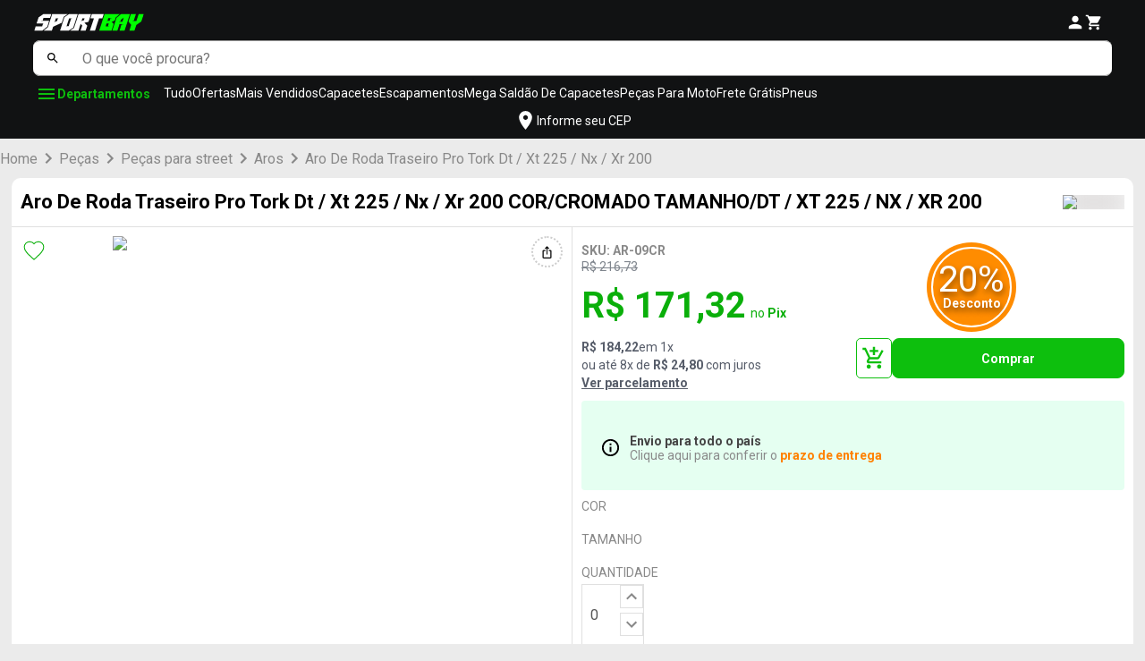

--- FILE ---
content_type: text/html; charset=utf-8
request_url: https://www.sportbay.com.br/aro-de-roda-traseiro-pro-tork-dt---xt-225---nx---xr-200-91727/P-DNUQHIFJXL/p
body_size: 113945
content:
<!DOCTYPE html><html lang="pt-br"><head><meta charSet="utf-8"/><meta name="viewport" content="width=device-width"/><title>Aro De Roda Traseiro Pro Tork Dt / Xt 225 / Nx / Xr 200</title><link rel="canonical" href="https://www.sportbay.com.br/aro-de-roda-traseiro-pro-tork-dt---xt-225---nx---xr-200-91727/P-DNUQHIFJXL/p"/><meta name="title" content="SportBay!"/><meta name="description" content="Só na Sportbay você encontra Aro De Roda Traseiro Pro Tork Dt / Xt 225 / Nx / Xr 200 pelo menor preço, com qualidade e entrega rápida! Confira esta e outras ofertas!"/><meta name="Abstract" content="Só na Sportbay você encontra Aro De Roda Traseiro Pro Tork Dt / Xt 225 / Nx / Xr 200 pelo menor preço, com qualidade e entrega rápida! Confira esta e outras ofertas!"/><meta name="keywords" content="SportBay!"/><meta property="og:title" content="SportBay!"/><meta property="og:description" content="Só na Sportbay você encontra Aro De Roda Traseiro Pro Tork Dt / Xt 225 / Nx / Xr 200 pelo menor preço, com qualidade e entrega rápida! Confira esta e outras ofertas!"/><meta property="og:keywords" content="SportBay!"/><meta property="og:author" content="SportBay"/><meta property="og:image" content="https://cdnsptb.sportbay.com.br/produtos/metal/ARODERODA-PROTORK-CROMADO1-10552665.webp"/><meta property="og:image:type" content="image/jpg"/><meta property="og:site_name" content="SportBay!"/><meta property="og:type" content="website"/><meta property="og:locale" content="pt_BR"/><meta property="article:author" content="SportBay!"/><meta name="twitter:title" content="SportBay"/><meta name="twitter:creator" content="SportBay"/><meta name="twitter:card" content="summary"/><meta name="twitter:image" content="https://cdnsptb.sportbay.com.br/produtos/metal/ARODERODA-PROTORK-CROMADO1-10552665.webp"/><meta name="twitter:description" content="Só na Sportbay você encontra Aro De Roda Traseiro Pro Tork Dt / Xt 225 / Nx / Xr 200 pelo menor preço, com qualidade e entrega rápida! Confira esta e outras ofertas!"/><meta name="country" content="BRA"/><meta name="currency" content="R$"/><meta name="language" content="pt-BR"/><meta name="author" content="SportBay"/><meta name="copyright" content="SportBay"/><script type="application/ld+json">{"@context":"https://schema.org","@type":"Product","name":"Aro De Roda Traseiro Pro Tork Dt / Xt 225 / Nx / Xr 200 COR/CROMADO TAMANHO/DT / XT 225 / NX / XR 200","image":["https://cdnsptb.sportbay.com.br/produtos/metal/ARODERODA-PROTORK-CROMADO1-10552665.webp"],"description":"Só na Sportbay você encontra Aro De Roda Traseiro Pro Tork Dt / Xt 225 / Nx / Xr 200 pelo menor preço, com qualidade e entrega rápida! Confira esta e outras ofertas!","color":"CROMADO","size":"DT / XT 225 / NX / XR 200","offers":{"@type":"Offer","price":184.22,"priceCurrency":"BRL","availability":"InStock"}}</script><meta itemProp="color" content="CROMADO"/><meta itemProp="size" content="DT / XT 225 / NX / XR 200"/><meta name="color" content="CROMADO"/><meta name="size" content="DT / XT 225 / NX / XR 200"/><meta property="og:price" content="184.22"/><meta property="og:color" content="CROMADO"/><meta property="og:size" content="DT / XT 225 / NX / XR 200"/><link rel="preload" as="image" imageSrcSet="/_next/image?url=https%3A%2F%2Fcdnsptb.sportbay.com.br%2Fprodutos%2Fmetal%2FARODERODA-PROTORK-CROMADO1-10552665.webp&amp;w=640&amp;q=75&amp;dpl=dpl_3j1xzu3XbX99Fm3TRkiVrhs8h8dN 1x, /_next/image?url=https%3A%2F%2Fcdnsptb.sportbay.com.br%2Fprodutos%2Fmetal%2FARODERODA-PROTORK-CROMADO1-10552665.webp&amp;w=828&amp;q=75&amp;dpl=dpl_3j1xzu3XbX99Fm3TRkiVrhs8h8dN 2x" fetchpriority="high"/><link rel="preload" href="/_next/static/media/sportbay.af673291.svg" as="image" fetchpriority="high"/><meta name="next-head-count" content="38"/><script>window.InsiderQueue = window.InsiderQueue || [];</script><meta name="theme-color" content="#012658"/><meta name="msapplication-navbutton-color" content="#012658"/><meta name="apple-mobile-web-app-status-bar-style" content="#012658"/><meta name="google-site-verification" content="CzfvWO57y7Z53szjRFgva6GnMLFQNkx685uULYZrokE"/><link rel="preconnect" href="https://fonts.googleapis.com" crossorigin="anonymous"/><link rel="preconnect" href="https://fonts.gstatic.com" crossorigin="anonymous"/><link rel="preconnect" href="https://fonts.gstatic.com" crossorigin /><link rel="preload" href="/_next/static/css/8c3069288ab46429.css?dpl=dpl_3j1xzu3XbX99Fm3TRkiVrhs8h8dN" as="style"/><link rel="stylesheet" href="/_next/static/css/8c3069288ab46429.css?dpl=dpl_3j1xzu3XbX99Fm3TRkiVrhs8h8dN" data-n-g=""/><noscript data-n-css=""></noscript><script defer="" nomodule="" src="/_next/static/chunks/polyfills-42372ed130431b0a.js?dpl=dpl_3j1xzu3XbX99Fm3TRkiVrhs8h8dN"></script><script defer="" src="/_next/static/chunks/8289.19d80826984bed78.js?dpl=dpl_3j1xzu3XbX99Fm3TRkiVrhs8h8dN"></script><script defer="" src="/_next/static/chunks/7495.d3a19ec002be29ae.js?dpl=dpl_3j1xzu3XbX99Fm3TRkiVrhs8h8dN"></script><script defer="" src="/_next/static/chunks/6473.9f184ad3ec7cd5c8.js?dpl=dpl_3j1xzu3XbX99Fm3TRkiVrhs8h8dN"></script><script defer="" src="/_next/static/chunks/364-d3bb0b8fc7d32046.js?dpl=dpl_3j1xzu3XbX99Fm3TRkiVrhs8h8dN"></script><script defer="" src="/_next/static/chunks/5675-86c1e9dfc1ffff7a.js?dpl=dpl_3j1xzu3XbX99Fm3TRkiVrhs8h8dN"></script><script defer="" src="/_next/static/chunks/3535-34d9f38e1f359c5a.js?dpl=dpl_3j1xzu3XbX99Fm3TRkiVrhs8h8dN"></script><script defer="" src="/_next/static/chunks/733-d818ee2260a2384e.js?dpl=dpl_3j1xzu3XbX99Fm3TRkiVrhs8h8dN"></script><script defer="" src="/_next/static/chunks/1305-f3db588fbefb6dd0.js?dpl=dpl_3j1xzu3XbX99Fm3TRkiVrhs8h8dN"></script><script defer="" src="/_next/static/chunks/2429-a3c937eb3b635939.js?dpl=dpl_3j1xzu3XbX99Fm3TRkiVrhs8h8dN"></script><script defer="" src="/_next/static/chunks/3662-7903f6546de06eed.js?dpl=dpl_3j1xzu3XbX99Fm3TRkiVrhs8h8dN"></script><script defer="" src="/_next/static/chunks/3034-e734728ccc18c3c3.js?dpl=dpl_3j1xzu3XbX99Fm3TRkiVrhs8h8dN"></script><script defer="" src="/_next/static/chunks/6644-ff527e6c24c7c16c.js?dpl=dpl_3j1xzu3XbX99Fm3TRkiVrhs8h8dN"></script><script defer="" src="/_next/static/chunks/8280-fdd5502241beeebb.js?dpl=dpl_3j1xzu3XbX99Fm3TRkiVrhs8h8dN"></script><script defer="" src="/_next/static/chunks/6347-099a9c984918f745.js?dpl=dpl_3j1xzu3XbX99Fm3TRkiVrhs8h8dN"></script><script defer="" src="/_next/static/chunks/3257-dbb0719088210905.js?dpl=dpl_3j1xzu3XbX99Fm3TRkiVrhs8h8dN"></script><script defer="" src="/_next/static/chunks/9672.3ce67a61ac08833c.js?dpl=dpl_3j1xzu3XbX99Fm3TRkiVrhs8h8dN"></script><script defer="" src="/_next/static/chunks/8573-9fe1a999f3292e6f.js?dpl=dpl_3j1xzu3XbX99Fm3TRkiVrhs8h8dN"></script><script defer="" src="/_next/static/chunks/428.de204b7fa87e1ccd.js?dpl=dpl_3j1xzu3XbX99Fm3TRkiVrhs8h8dN"></script><script defer="" src="/_next/static/chunks/5076-21d83a29f68e582e.js?dpl=dpl_3j1xzu3XbX99Fm3TRkiVrhs8h8dN"></script><script defer="" src="/_next/static/chunks/9346-d74f197c9c2bed4c.js?dpl=dpl_3j1xzu3XbX99Fm3TRkiVrhs8h8dN"></script><script defer="" src="/_next/static/chunks/2391-db9335cfc4d939ff.js?dpl=dpl_3j1xzu3XbX99Fm3TRkiVrhs8h8dN"></script><script defer="" src="/_next/static/chunks/2166-33743e784e31fc90.js?dpl=dpl_3j1xzu3XbX99Fm3TRkiVrhs8h8dN"></script><script defer="" src="/_next/static/chunks/9320-5f7074506d102898.js?dpl=dpl_3j1xzu3XbX99Fm3TRkiVrhs8h8dN"></script><script defer="" src="/_next/static/chunks/1002.f967a02fb6384608.js?dpl=dpl_3j1xzu3XbX99Fm3TRkiVrhs8h8dN"></script><script defer="" src="/_next/static/chunks/9476-45f605575198d8b6.js?dpl=dpl_3j1xzu3XbX99Fm3TRkiVrhs8h8dN"></script><script defer="" src="/_next/static/chunks/4494-ed1e495792d91b4c.js?dpl=dpl_3j1xzu3XbX99Fm3TRkiVrhs8h8dN"></script><script defer="" src="/_next/static/chunks/922-e1383d72a7fffc20.js?dpl=dpl_3j1xzu3XbX99Fm3TRkiVrhs8h8dN"></script><script defer="" src="/_next/static/chunks/4553.473abd0d04ada7f5.js?dpl=dpl_3j1xzu3XbX99Fm3TRkiVrhs8h8dN"></script><script defer="" src="/_next/static/chunks/615-c5b6ea271f15c906.js?dpl=dpl_3j1xzu3XbX99Fm3TRkiVrhs8h8dN"></script><script defer="" src="/_next/static/chunks/3890.71c9dc8e9afddaa9.js?dpl=dpl_3j1xzu3XbX99Fm3TRkiVrhs8h8dN"></script><script defer="" src="/_next/static/chunks/2868.bb758bc36f3b9f78.js?dpl=dpl_3j1xzu3XbX99Fm3TRkiVrhs8h8dN"></script><script defer="" src="/_next/static/chunks/3470.022bbb66ecd80c8a.js?dpl=dpl_3j1xzu3XbX99Fm3TRkiVrhs8h8dN"></script><script defer="" src="/_next/static/chunks/1901.ed0c23697d3c4ef2.js?dpl=dpl_3j1xzu3XbX99Fm3TRkiVrhs8h8dN"></script><script src="/_next/static/chunks/webpack-7468b9d39323abe3.js?dpl=dpl_3j1xzu3XbX99Fm3TRkiVrhs8h8dN" defer=""></script><script src="/_next/static/chunks/framework-b0ec748c7a4c483a.js?dpl=dpl_3j1xzu3XbX99Fm3TRkiVrhs8h8dN" defer=""></script><script src="/_next/static/chunks/main-67f43f4e77be668c.js?dpl=dpl_3j1xzu3XbX99Fm3TRkiVrhs8h8dN" defer=""></script><script src="/_next/static/chunks/pages/_app-9b142f57e2e0c4d9.js?dpl=dpl_3j1xzu3XbX99Fm3TRkiVrhs8h8dN" defer=""></script><script src="/_next/static/chunks/1664-097cf1773184f113.js?dpl=dpl_3j1xzu3XbX99Fm3TRkiVrhs8h8dN" defer=""></script><script src="/_next/static/chunks/5518-b1dc73b48103b543.js?dpl=dpl_3j1xzu3XbX99Fm3TRkiVrhs8h8dN" defer=""></script><script src="/_next/static/chunks/1999-51e1b4ddf425d620.js?dpl=dpl_3j1xzu3XbX99Fm3TRkiVrhs8h8dN" defer=""></script><script src="/_next/static/chunks/pages/%5Btoken%5D/%5Buuid%5D/p-5a69b608efc99bf0.js?dpl=dpl_3j1xzu3XbX99Fm3TRkiVrhs8h8dN" defer=""></script><script src="/_next/static/7HkfP77YCltjXENmAoXfM/_buildManifest.js?dpl=dpl_3j1xzu3XbX99Fm3TRkiVrhs8h8dN" defer=""></script><script src="/_next/static/7HkfP77YCltjXENmAoXfM/_ssgManifest.js?dpl=dpl_3j1xzu3XbX99Fm3TRkiVrhs8h8dN" defer=""></script><style data-styled="" data-styled-version="5.3.11">*{margin:0;padding:0;outline:0;box-sizing:border-box;}/*!sc*/
#nprogress .bar{background:#07D306;}/*!sc*/
body.no-mindbehind #MB_WEBCHAT_WIDGET{opacity:0;visibility:hidden;pointer-events:none;-webkit-transition:none;transition:none;}/*!sc*/
*:focus{outline:0;}/*!sc*/
html,body{background-color:#ebebeb;height:auto;}/*!sc*/
body,input,button,textarea,header{font:14px 'Roboto',sans-serif;}/*!sc*/
body .grecaptcha-badge,input .grecaptcha-badge,button .grecaptcha-badge,textarea .grecaptcha-badge,header .grecaptcha-badge{display:none;}/*!sc*/
@media(max-width:768px){input{font:18px 'Roboto',sans-serif;}}/*!sc*/
a{-webkit-text-decoration:none;text-decoration:none;}/*!sc*/
a:hover{-webkit-text-decoration:none;text-decoration:none;}/*!sc*/
ul{list-style:none;}/*!sc*/
button{cursor:pointer;}/*!sc*/
.Toastify__toast-container{display:-webkit-box;display:-webkit-flex;display:-ms-flexbox;display:flex;-webkit-align-items:center;-webkit-box-align:center;-ms-flex-align:center;align-items:center;-webkit-flex-direction:column;-ms-flex-direction:column;flex-direction:column;width:100% !important;}/*!sc*/
.Toastify__toast-container--bottom-center{margin-left:0;}/*!sc*/
@media(max-width:768px){.Toastify__toast-container--bottom-center{padding:20px;z-index:1000001;}}/*!sc*/
.ToastifyComponent{min-height:40px;font-size:0.8rem;max-width:400px;min-width:150px;width:auto;}/*!sc*/
.ToastifyComponent-error,.ToastifyComponent-info,.ToastifyComponent-success{color:#fff;box-shadow:0 3px 3px #05020080;border-radius:5px;display:-webkit-box;display:-webkit-flex;display:-ms-flexbox;display:flex;-webkit-align-items:center;-webkit-box-align:center;-ms-flex-align:center;align-items:center;}/*!sc*/
.ToastifyComponent-info{background-color:#f4f4f4;color:#333333;border-left:5px solid red;border-radius:8px;padding:16px;box-shadow:0px 2px 5px rgba(0,0,0,0.1);}/*!sc*/
.ToastifyComponent-success{background:#28A745FF 0 0 no-repeat padding-box;}/*!sc*/
.ToastifyComponent-success:before{font-size:1rem;padding-right:10px;font-family:"Font Awesome 5 Free",serif;font-weight:900;content:"\f058";}/*!sc*/
.ToastifyComponent-error{background:#dc3545 0 0 no-repeat padding-box;}/*!sc*/
.ToastifyComponent-error:before{font-size:1rem;padding-right:10px;font-family:"Font Awesome 5 Free",serif;font-weight:900;content:"\f056";}/*!sc*/
.Toastify__close-button{color:#fff !important;}/*!sc*/
.Toastify__close-button svg{margin-top:4px;margin-left:8px;}/*!sc*/
.sportBay > div{display:-webkit-box;display:-webkit-flex;display:-ms-flexbox;display:flex;-webkit-flex-direction:column;-ms-flex-direction:column;flex-direction:column;-webkit-box-pack:start;-webkit-justify-content:flex-start;-ms-flex-pack:start;justify-content:flex-start;min-height:100vh;}/*!sc*/
data-styled.g12[id="sc-global-iNeROw1"]{content:"sc-global-iNeROw1,"}/*!sc*/
.gCZZTy{width:100%;display:-webkit-box;display:-webkit-flex;display:-ms-flexbox;display:flex;-webkit-align-items:center;-webkit-box-align:center;-ms-flex-align:center;align-items:center;font-size:16px;max-width:1306px;margin:auto;}/*!sc*/
@media (max-width:768px){.gCZZTy{display:none;}}/*!sc*/
@include anima@include fadeIn($duration:0.3s);/*|*/}/*!sc*/
data-styled.g13[id="sc-6b01baa3-0"]{content:"gCZZTy,"}/*!sc*/
.kcAeVR{color:#444;}/*!sc*/
.kcAeVR ol{-webkit-flex-wrap:wrap;-ms-flex-wrap:wrap;flex-wrap:wrap;display:-webkit-box;display:-webkit-flex;display:-ms-flexbox;display:flex;margin:0;padding:0;list-style:none;text-align:right;-webkit-align-items:center;-webkit-box-align:center;-ms-flex-align:center;align-items:center;}/*!sc*/
.kcAeVR li{padding:0px;font-size:16px;display:-webkit-box;display:-webkit-flex;display:-ms-flexbox;display:flex;-webkit-align-items:center;-webkit-box-align:center;-ms-flex-align:center;align-items:center;}/*!sc*/
.kcAeVR li svg{padding:0px 0px;color:#898989;}/*!sc*/
.kcAeVR span{color:#898989;}/*!sc*/
.kcAeVR span:hover{color:#0aaf0a;}/*!sc*/
.kcAeVR a:hover,.kcAeVR a:active,.kcAeVR a:visited{-webkit-text-decoration:none;text-decoration:none;}/*!sc*/
data-styled.g14[id="sc-6b01baa3-1"]{content:"kcAeVR,"}/*!sc*/
.pTLky{display:none;}/*!sc*/
@media (max-width:700px){.pTLky{display:-webkit-box;display:-webkit-flex;display:-ms-flexbox;display:flex;width:100%;margin:5px 10px;-webkit-align-items:center;-webkit-box-align:center;-ms-flex-align:center;align-items:center;}.pTLky span{margin-left:10px;color:#444;margin-top:5px;}}/*!sc*/
data-styled.g15[id="sc-6b01baa3-2"]{content:"pTLky,"}/*!sc*/
.ljczQP{-webkit-box-flex:1;-webkit-flex-grow:1;-ms-flex-positive:1;flex-grow:1;overflow-y:hidden;}/*!sc*/
data-styled.g72[id="sc-fa0c0d06-0"]{content:"ljczQP,"}/*!sc*/
@include AlignComps();/*!sc*/
.jKReHv{display:-webkit-box;display:-webkit-flex;display:-ms-flexbox;display:flex;height:100%;max-height:50px;-webkit-align-items:center;-webkit-box-align:center;-ms-flex-align:center;align-items:center;}/*!sc*/
@media (max-width:1282px){.jKReHv{max-height:em(50px);}}/*!sc*/
.jKReHv:hover{opacity:0.8;}/*!sc*/
.jKReHv:active{opacity:0.8;}/*!sc*/
data-styled.g73[id="sc-44518230-0"]{content:"jKReHv,"}/*!sc*/
.ekCRuC{min-width:50px;cursor:pointer;display:-webkit-box;display:-webkit-flex;display:-ms-flexbox;display:flex;-webkit-align-items:center;-webkit-box-align:center;-ms-flex-align:center;align-items:center;-webkit-box-pack:center;-webkit-justify-content:center;-ms-flex-pack:center;justify-content:center;}/*!sc*/
.ekCRuC img{display:-webkit-box;display:-webkit-flex;display:-ms-flexbox;display:flex;-webkit-align-items:center;-webkit-box-align:center;-ms-flex-align:center;align-items:center;-webkit-box-pack:center;-webkit-justify-content:center;-ms-flex-pack:center;justify-content:center;}/*!sc*/
@media (max-width:1290px){.ekCRuC img{width:125px;min-width:90px;height:40px;}}/*!sc*/
data-styled.g74[id="sc-44518230-1"]{content:"ekCRuC,"}/*!sc*/
.eITpco{border-radius:0.5rem;width:100%;position:relative;}/*!sc*/
data-styled.g75[id="sc-ba9249c5-0"]{content:"eITpco,"}/*!sc*/
.iEKiBa{border-radius:0.5rem;display:-webkit-box;display:-webkit-flex;display:-ms-flexbox;display:flex;z-index:100;background:#fff;}/*!sc*/
.iEKiBa div{z-index:100;}/*!sc*/
.iEKiBa input{z-index:100;border:1px solid #959595;border-left:none;border-right:none;border-radius:0 0.5rem 0.5rem 0;width:100%;padding:0px 10px;font-size:16px;}/*!sc*/
.iEKiBa button{z-index:100;width:45px;height:40px;border-radius:0.5rem 0 0 0.5rem;background:#fff;border:1px solid #959595;border-right:none;border-left:none;color:#000;font-size:20px;}/*!sc*/
.iEKiBa button:hover{background:#0DBF0D;color:#fff;border-left:none;}/*!sc*/
.iEKiBa button p{margin:0px;height:100%;display:-webkit-box;display:-webkit-flex;display:-ms-flexbox;display:flex;-webkit-flex-direction:column;-ms-flex-direction:column;flex-direction:column;-webkit-box-pack:center;-webkit-justify-content:center;-ms-flex-pack:center;justify-content:center;-webkit-align-items:center;-webkit-box-align:center;-ms-flex-align:center;align-items:center;}/*!sc*/
.iEKiBa button p svg{font-size:16px;}/*!sc*/
data-styled.g76[id="sc-ba9249c5-1"]{content:"iEKiBa,"}/*!sc*/
.kWmwKJ{position:absolute;margin-top:4px;top:100%;left:0;background:#fff;width:100%;z-index:2000;-webkit-columns:1;columns:1;border-radius:8px;}/*!sc*/
.kWmwKJ .suggestions-container{padding:10px 15px;border-bottom:1px solid #eee;}/*!sc*/
.kWmwKJ .suggestion-item{display:-webkit-box;display:-webkit-flex;display:-ms-flexbox;display:flex;-webkit-align-items:center;-webkit-box-align:center;-ms-flex-align:center;align-items:center;padding:8px 0;cursor:pointer;}/*!sc*/
.kWmwKJ .suggestion-item:hover{background-color:#f5f5f5;}/*!sc*/
.kWmwKJ h4{font-size:14px;font-weight:600;margin-bottom:10px;color:#333;}/*!sc*/
.kWmwKJ .products-container{overflow-y:scroll;overflow-x:hidden;height:400px;display:grid;grid-template-columns:repeat(3,1fr);padding-top:0;}/*!sc*/
@media(max-width:768px){.kWmwKJ .products-container{grid-template-columns:repeat(1,1fr);}}/*!sc*/
@media(max-width:1290px){.kWmwKJ{-webkit-columns:1;columns:1;}}/*!sc*/
data-styled.g77[id="sc-ba9249c5-2"]{content:"kWmwKJ,"}/*!sc*/
.dA-dihk{top:0;width:100%;position:relative;display:-webkit-box;display:-webkit-flex;display:-ms-flexbox;display:flex;-webkit-flex-direction:column;-ms-flex-direction:column;flex-direction:column;background:rgba(17,18,19);height:126px;padding:5px;}/*!sc*/
.dA-dihk .containerIcons{-webkit-box-pack:justify;-webkit-justify-content:space-between;-ms-flex-pack:justify;justify-content:space-between;display:-webkit-box;display:-webkit-flex;display:-ms-flexbox;display:flex;-webkit-align-items:center;-webkit-box-align:center;-ms-flex-align:center;align-items:center;-webkit-flex-direction:row;-ms-flex-direction:row;flex-direction:row;gap:15px;}/*!sc*/
@media (min-width:1290px){.dA-dihk .containerIcons{min-width:266px;margin-left:20px;}}/*!sc*/
@media (max-width:1290px){.dA-dihk{height:155px;}}/*!sc*/
.dA-dihk .notification_icon{cursor:pointer;}/*!sc*/
@media (max-width:1290px){.dA-dihk .path-conta{display:none;}}/*!sc*/
data-styled.g83[id="sc-1800f181-0"]{content:"dA-dihk,"}/*!sc*/
.gBXEod{width:1306px;max-height:63px;margin:0 auto;display:-webkit-box;display:-webkit-flex;display:-ms-flexbox;display:flex;-webkit-align-items:center;-webkit-box-align:center;-ms-flex-align:center;align-items:center;-webkit-box-pack:justify;-webkit-justify-content:space-between;-ms-flex-pack:justify;justify-content:space-between;}/*!sc*/
.gBXEod a{-webkit-box-pack:end;-webkit-justify-content:end;-ms-flex-pack:end;justify-content:end;}/*!sc*/
.gBXEod .bannerImg{object-fit:cover;max-width:632px;height:32px;cursor:pointer;}/*!sc*/
@media(max-width:1290px){.gBXEod{-webkit-flex-direction:column-reverse;-ms-flex-direction:column-reverse;flex-direction:column-reverse;width:95%;padding-top:0;max-height:136px;}}/*!sc*/
data-styled.g84[id="sc-1800f181-1"]{content:"gBXEod,"}/*!sc*/
.fspCjp{min-height:40px;position:relative;width:1310px;margin:0 auto;display:-webkit-box;display:-webkit-flex;display:-ms-flexbox;display:flex;-webkit-align-items:center;-webkit-box-align:center;-ms-flex-align:center;align-items:center;-webkit-box-pack:start;-webkit-justify-content:flex-start;-ms-flex-pack:start;justify-content:flex-start;}/*!sc*/
.fspCjp .menu-dynamic{display:-webkit-box;display:-webkit-flex;display:-ms-flexbox;display:flex;width:100%;}/*!sc*/
.fspCjp .section-department{display:-webkit-box;display:-webkit-flex;display:-ms-flexbox;display:flex;-webkit-align-items:center;-webkit-box-align:center;-ms-flex-align:center;align-items:center;padding:4px 4px 5px;}/*!sc*/
@media (max-width:1290px){.fspCjp .section-department{display:none;}}/*!sc*/
@media (max-width:1290px){.fspCjp{-webkit-flex-direction:column;-ms-flex-direction:column;flex-direction:column;width:95%;-webkit-box-pack:start;-webkit-justify-content:start;-ms-flex-pack:start;justify-content:start;}}/*!sc*/
.fspCjp p{color:#fff;margin-left:56px;margin-bottom:0px;text-transform:uppercase;cursor:pointer;}/*!sc*/
.fspCjp p a{color:#fff;-webkit-text-decoration:none;text-decoration:none;}/*!sc*/
data-styled.g85[id="sc-1800f181-2"]{content:"fspCjp,"}/*!sc*/
.cwXzy{display:-webkit-box;display:-webkit-flex;display:-ms-flexbox;display:flex;-webkit-align-items:center;-webkit-box-align:center;-ms-flex-align:center;align-items:center;}/*!sc*/
@media(min-width:1290px){.cwXzy{display:none;}}/*!sc*/
data-styled.g86[id="sc-1800f181-3"]{content:"cwXzy,"}/*!sc*/
@media(max-width:1290px){.jGPnWq{display:none;}}/*!sc*/
data-styled.g87[id="sc-1800f181-4"]{content:"jGPnWq,"}/*!sc*/
.PYGTc{width:100%;}/*!sc*/
@media(max-width:1290px){.PYGTc{margin-bottom:5px;}}/*!sc*/
data-styled.g88[id="sc-1800f181-5"]{content:"PYGTc,"}/*!sc*/
.fCfgkl{display:-webkit-box;display:-webkit-flex;display:-ms-flexbox;display:flex;-webkit-box-pack:justify;-webkit-justify-content:space-between;-ms-flex-pack:justify;justify-content:space-between;}/*!sc*/
@media(max-width:1290px){.fCfgkl{min-height:30px;width:100%;}}/*!sc*/
data-styled.g89[id="sc-1800f181-6"]{content:"fCfgkl,"}/*!sc*/
.crTYtp{margin-right:20px;}/*!sc*/
data-styled.g90[id="sc-1800f181-7"]{content:"crTYtp,"}/*!sc*/
.Qxwhr{width:100%;min-height:32px;top:0;-webkit-align-items:center;-webkit-box-align:center;-ms-flex-align:center;align-items:center;-webkit-box-pack:center;-webkit-justify-content:center;-ms-flex-pack:center;justify-content:center;display:-webkit-box;display:-webkit-flex;display:-ms-flexbox;display:flex;background-color:#111213;}/*!sc*/
.Qxwhr img{height:100%;width:100%;}/*!sc*/
.Qxwhr div{-webkit-text-decoration:none;text-decoration:none;}/*!sc*/
@media(max-width:1290px){.Qxwhr{display:none;min-height:0;}}/*!sc*/
data-styled.g92[id="sc-1800f181-9"]{content:"Qxwhr,"}/*!sc*/
.ljZxmq{width:100%;display:-webkit-inline-box;display:-webkit-inline-flex;display:-ms-inline-flexbox;display:inline-flex;-webkit-flex-direction:row;-ms-flex-direction:row;flex-direction:row;-webkit-align-items:center;-webkit-box-align:center;-ms-flex-align:center;align-items:center;-webkit-box-pack:end;-webkit-justify-content:end;-ms-flex-pack:end;justify-content:end;text-align:right;white-space:nowrap;gap:5px;cursor:pointer;}/*!sc*/
.ljZxmq div{-webkit-flex-direction:row-reverse;-ms-flex-direction:row-reverse;flex-direction:row-reverse;display:-webkit-box;display:-webkit-flex;display:-ms-flexbox;display:flex;gap:5px;}/*!sc*/
.ljZxmq svg{color:#fff;font-size:25px;}/*!sc*/
.ljZxmq span{color:#fff;font-size:14px;}/*!sc*/
@media (max-width:768px){.ljZxmq span{font-size:12px;}}/*!sc*/
@media (max-width:1290px){.ljZxmq{-webkit-box-pack:center;-webkit-justify-content:center;-ms-flex-pack:center;justify-content:center;}}/*!sc*/
data-styled.g95[id="sc-1800f181-12"]{content:"ljZxmq,"}/*!sc*/
.kEViAu{position:relative;display:-webkit-box;display:-webkit-flex;display:-ms-flexbox;display:flex;cursor:pointer;}/*!sc*/
data-styled.g118[id="sc-e9de2ead-0"]{content:"kEViAu,"}/*!sc*/
.gPtoDF{display:-webkit-box;display:-webkit-flex;display:-ms-flexbox;display:flex;}/*!sc*/
data-styled.g121[id="sc-e9de2ead-3"]{content:"gPtoDF,"}/*!sc*/
.fCodMo{text-align:left;color:#fff;cursor:pointer;z-index:999;display:-webkit-box;display:-webkit-flex;display:-ms-flexbox;display:flex;-webkit-flex-direction:row;-ms-flex-direction:row;flex-direction:row;-webkit-align-items:center;-webkit-box-align:center;-ms-flex-align:center;align-items:center;}/*!sc*/
.fCodMo svg{font-size:22px;}/*!sc*/
.fCodMo p{font:16px 'Roboto',sans-serif;margin:0px;}/*!sc*/
.fCodMo p b{color:#959595;}/*!sc*/
@media(max-width:1290px){.fCodMo p{display:none;}}/*!sc*/
@media(max-width:1290px){.fCodMo div{display:none;}}/*!sc*/
data-styled.g122[id="sc-e9de2ead-4"]{content:"fCodMo,"}/*!sc*/
.gJCZCy{display:-webkit-box;display:-webkit-flex;display:-ms-flexbox;display:flex;-webkit-box-pack:justify;-webkit-justify-content:space-between;-ms-flex-pack:justify;justify-content:space-between;cursor:pointer;z-index:999;}/*!sc*/
data-styled.g152[id="sc-ec3d2841-0"]{content:"gJCZCy,"}/*!sc*/
.iarbJs{position:relative;float:left;}/*!sc*/
.iarbJs svg{font-size:20px;text-align:center;vertical-align:middle;color:#fff;}/*!sc*/
.iarbJs span{background:#0DBF0D;color:#fff;border-radius:50%;position:absolute;top:-13px;right:-13px;width:20px;height:20px;display:-webkit-box;display:-webkit-flex;display:-ms-flexbox;display:flex;-webkit-box-pack:center;-webkit-justify-content:center;-ms-flex-pack:center;justify-content:center;-webkit-align-items:center;-webkit-box-align:center;-ms-flex-align:center;align-items:center;text-align:center;font-size:10px;}/*!sc*/
data-styled.g155[id="sc-ec3d2841-3"]{content:"iarbJs,"}/*!sc*/
.fDKnQN{background:rgba(17,18,19);}/*!sc*/
data-styled.g156[id="sc-43794709-0"]{content:"fDKnQN,"}/*!sc*/
.jHogMM{background:rgba(17,18,19);}/*!sc*/
.jHogMM .brand{-webkit-box-flex:0 !important;-webkit-flex-grow:0 !important;-ms-flex-positive:0 !important;flex-grow:0 !important;min-width:32px;min-height:40px;margin-right:10px;}/*!sc*/
.jHogMM .socials-icon{text-align:end;}/*!sc*/
data-styled.g157[id="sc-43794709-1"]{content:"jHogMM,"}/*!sc*/
.lcQQrH{max-width:1170px;margin:0px auto;padding-top:50px;display:-webkit-box;display:-webkit-flex;display:-ms-flexbox;display:flex;-webkit-box-pack:center;-webkit-justify-content:center;-ms-flex-pack:center;justify-content:center;background:rgba(17,18,19);}/*!sc*/
@media(max-width:768px){.lcQQrH{display:none;}}/*!sc*/
data-styled.g158[id="sc-43794709-2"]{content:"lcQQrH,"}/*!sc*/
.jbKQlg{max-width:1170px;margin:0px auto;padding:50px 0px;display:-webkit-box;display:-webkit-flex;display:-ms-flexbox;display:flex;-webkit-box-pack:justify;-webkit-justify-content:space-between;-ms-flex-pack:justify;justify-content:space-between;background:rgba(17,18,19);}/*!sc*/
@media(max-width:768px){.jbKQlg{display:none;}}/*!sc*/
data-styled.g159[id="sc-43794709-3"]{content:"jbKQlg,"}/*!sc*/
.jdDYUm{width:20%;-webkit-align-items:center;-webkit-box-align:center;-ms-flex-align:center;align-items:center;display:-webkit-box;display:-webkit-flex;display:-ms-flexbox;display:flex;}/*!sc*/
data-styled.g160[id="sc-43794709-4"]{content:"jdDYUm,"}/*!sc*/
.ecHZRW{display:-webkit-box;display:-webkit-flex;display:-ms-flexbox;display:flex;-webkit-flex-direction:column;-ms-flex-direction:column;flex-direction:column;}/*!sc*/
.ecHZRW .landings{margin-bottom:20px;}/*!sc*/
.ecHZRW div{gap:10px;display:-webkit-box;display:-webkit-flex;display:-ms-flexbox;display:flex;-webkit-flex-direction:column;-ms-flex-direction:column;flex-direction:column;}/*!sc*/
.ecHZRW span{color:#00FF00;font-size:18px;margin-bottom:20px;font-weight:bold;}/*!sc*/
.ecHZRW p{color:#fff;font-weight:bold;font-size:16px;cursor:pointer;}/*!sc*/
.ecHZRW p:hover{opacity:0.8;}/*!sc*/
data-styled.g161[id="sc-43794709-5"]{content:"ecHZRW,"}/*!sc*/
.eNIgEG{display:-webkit-box;display:-webkit-flex;display:-ms-flexbox;display:flex;-webkit-flex-direction:column;-ms-flex-direction:column;flex-direction:column;}/*!sc*/
.eNIgEG .payment{margin-top:20px;}/*!sc*/
.eNIgEG span{color:#00FF00;font-size:18px;margin-bottom:20px;font-weight:bold;}/*!sc*/
.eNIgEG h2{font-size:22px;color:#fff;font-weight:bold;}/*!sc*/
.eNIgEG p{color:#fff;font-weight:bold;}/*!sc*/
data-styled.g162[id="sc-43794709-6"]{content:"eNIgEG,"}/*!sc*/
.gufvxj{display:-webkit-box;display:-webkit-flex;display:-ms-flexbox;display:flex;-webkit-flex-direction:column;-ms-flex-direction:column;flex-direction:column;margin-top:20px;}/*!sc*/
.gufvxj span{color:#00FF00;font-size:18px;margin-bottom:20px;font-weight:bold;}/*!sc*/
.gufvxj p{color:#fff;font-weight:bold;font-size:16px;}/*!sc*/
data-styled.g166[id="sc-43794709-10"]{content:"gufvxj,"}/*!sc*/
.iAKHbU{display:-webkit-box;display:-webkit-flex;display:-ms-flexbox;display:flex;-webkit-flex-direction:column;-ms-flex-direction:column;flex-direction:column;width:40%;}/*!sc*/
data-styled.g167[id="sc-43794709-11"]{content:"iAKHbU,"}/*!sc*/
.gBFtLN{display:-webkit-box;display:-webkit-flex;display:-ms-flexbox;display:flex;-webkit-flex-direction:row;-ms-flex-direction:row;flex-direction:row;}/*!sc*/
.gBFtLN svg{color:#fff;font-size:27px;margin-right:20px;}/*!sc*/
.gBFtLN svg:hover{opacity:0.8;}/*!sc*/
data-styled.g168[id="sc-43794709-12"]{content:"gBFtLN,"}/*!sc*/
.hYmTHJ{display:none;}/*!sc*/
@media(max-width:768px){.hYmTHJ{display:block;max-width:100%;margin:0px auto;display:-webkit-box;display:-webkit-flex;display:-ms-flexbox;display:flex;-webkit-box-pack:center;-webkit-justify-content:center;-ms-flex-pack:center;justify-content:center;-webkit-align-items:center;-webkit-box-align:center;-ms-flex-align:center;align-items:center;-webkit-flex-direction:column;-ms-flex-direction:column;flex-direction:column;padding:20px 10px;}.hYmTHJ .Collapsible{width:100%;}.hYmTHJ .Collapsible:nth-child(2) .Collapsible__trigger{border-top:none !important;}.hYmTHJ .Collapsible .Collapsible__trigger{display:block;color:#ffffff;border-top:solid 1px #ffffff;border-bottom:solid 1px #ffffff;padding-top:10px;padding-bottom:10px;cursor:pointer;}.hYmTHJ .Collapsible .Collapsible__contentOuter{color:#ffffff;}.hYmTHJ .Collapsible .Collapsible__contentInner{display:-webkit-box;display:-webkit-flex;display:-ms-flexbox;display:flex;-webkit-flex-direction:column;-ms-flex-direction:column;flex-direction:column;gap:10px;padding-top:10px;border-bottom:solid 1px #ffffff;padding-bottom:10px;}}/*!sc*/
data-styled.g169[id="sc-43794709-13"]{content:"hYmTHJ,"}/*!sc*/
.gjejUj{display:-webkit-box;display:-webkit-flex;display:-ms-flexbox;display:flex;-webkit-flex-direction:column;-ms-flex-direction:column;flex-direction:column;}/*!sc*/
.gjejUj span{color:#00FF00;font-size:18px;margin-bottom:20px;font-weight:bold;}/*!sc*/
.gjejUj p{color:#fff;font-weight:bold;font-size:16px;}/*!sc*/
data-styled.g173[id="sc-43794709-17"]{content:"gjejUj,"}/*!sc*/
.hXyQoI{display:-webkit-box;display:-webkit-flex;display:-ms-flexbox;display:flex;-webkit-flex-direction:row;-ms-flex-direction:row;flex-direction:row;}/*!sc*/
.hXyQoI svg{color:#fff;font-size:27px;margin-right:20px;}/*!sc*/
.hXyQoI svg:hover{opacity:0.8;}/*!sc*/
data-styled.g176[id="sc-43794709-20"]{content:"hXyQoI,"}/*!sc*/
.cKgbBu{display:-webkit-box;display:-webkit-flex;display:-ms-flexbox;display:flex;-webkit-box-pack:center;-webkit-justify-content:center;-ms-flex-pack:center;justify-content:center;-webkit-flex-direction:column;-ms-flex-direction:column;flex-direction:column;-webkit-align-items:center;-webkit-box-align:center;-ms-flex-align:center;align-items:center;padding:20px 0px 20px 0px;color:#444;background:#fafafa;position:static;left:0px;right:0px;bottom:0px;width:100%;text-align:center;}/*!sc*/
.cKgbBu span{text-align:center;}/*!sc*/
.cKgbBu img{max-width:150px;cursor:pointer;}/*!sc*/
data-styled.g180[id="sc-71269bed-0"]{content:"cKgbBu,"}/*!sc*/
.hxeBNV{max-width:1170px;margin:0px auto;display:-webkit-box;display:-webkit-flex;display:-ms-flexbox;display:flex;-webkit-flex-direction:column;-ms-flex-direction:column;flex-direction:column;-webkit-align-items:center;-webkit-box-align:center;-ms-flex-align:center;align-items:center;}/*!sc*/
data-styled.g181[id="sc-71269bed-1"]{content:"hxeBNV,"}/*!sc*/
.grGWeT{display:-webkit-box;display:-webkit-flex;display:-ms-flexbox;display:flex;-webkit-flex-wrap:wrap;-ms-flex-wrap:wrap;flex-wrap:wrap;gap:30px;padding:10px;height:40;-webkit-align-items:center;-webkit-box-align:center;-ms-flex-align:center;align-items:center;-webkit-box-pack:center;-webkit-justify-content:center;-ms-flex-pack:center;justify-content:center;}/*!sc*/
data-styled.g182[id="sc-71269bed-2"]{content:"grGWeT,"}/*!sc*/
.fXwxhh{max-width:100vw;}/*!sc*/
data-styled.g193[id="sc-7465c9d0-0"]{content:"fXwxhh,"}/*!sc*/
.eruBgQ{display:-webkit-box;display:-webkit-flex;display:-ms-flexbox;display:flex;-webkit-box-pack:justify;-webkit-justify-content:space-between;-ms-flex-pack:justify;justify-content:space-between;-webkit-flex-direction:column;-ms-flex-direction:column;flex-direction:column;margin-bottom:20px;}/*!sc*/
.eruBgQ .logo_shipping{width:40px;float:right;border-radius:50px;}/*!sc*/
.eruBgQ .spining_shipping{display:-webkit-box;display:-webkit-flex;display:-ms-flexbox;display:flex;-webkit-flex-direction:column;-ms-flex-direction:column;flex-direction:column;-webkit-align-items:center;-webkit-box-align:center;-ms-flex-align:center;align-items:center;-webkit-box-pack:center;-webkit-justify-content:center;-ms-flex-pack:center;justify-content:center;text-align:center;gap:5px;}/*!sc*/
.eruBgQ .spining_shipping p{font-size:small;}/*!sc*/
data-styled.g219[id="sc-16b9adb7-0"]{content:"eruBgQ,"}/*!sc*/
.gcdKzy{margin-top:10px;margin-bottom:10px;}/*!sc*/
@media(max-width:768px){.gcdKzy{display:none;}}/*!sc*/
data-styled.g220[id="sc-16b9adb7-1"]{content:"gcdKzy,"}/*!sc*/
.hNAGEM{max-width:1306px;min-width:1306px;margin:0px auto;display:-webkit-box;display:-webkit-flex;display:-ms-flexbox;display:flex;background-color:white;border-radius:10px;-webkit-flex-direction:column;-ms-flex-direction:column;flex-direction:column;}/*!sc*/
@media(max-width:1306px){.hNAGEM{max-width:98%;min-width:0;}}/*!sc*/
@media(max-width:768px){.hNAGEM{max-width:100%;min-width:0;margin:10px 10px 0 10px;}}/*!sc*/
.hNAGEM .name h1{font-size:22px;line-height:2.125rem;font-weight:600;}/*!sc*/
@media(max-width:768px){.hNAGEM .name h1{font-size:16px;line-height:1.125rem;font-weight:600;}}/*!sc*/
data-styled.g221[id="sc-16b9adb7-2"]{content:"hNAGEM,"}/*!sc*/
.lnpRhb{width:100%;margin-bottom:10px;display:grid;grid-template-columns:2fr 2fr;grid-template-areas:"top-left top-right" "bottom-left bottom-right";}/*!sc*/
@media (max-width:1024px){.lnpRhb{grid-template-columns:1fr 1fr;grid-template-areas:"top-left top-right" "bottom-left bottom-right";}}/*!sc*/
@media (max-width:768px){.lnpRhb{grid-template-columns:1fr;margin-top:0;grid-template-areas:"top-left" "top-right" "bottom-right" "bottom-left";}}/*!sc*/
.lnpRhb .top-left{grid-area:top-left;border-right:solid 1px #E0E0E0;border-top:solid 1px #E0E0E0;}/*!sc*/
@media(max-width:1024px){.lnpRhb .top-left{padding:10px;}}/*!sc*/
@media(max-width:768px){.lnpRhb .top-left{border-bottom:solid 1px #E0E0E0;border-right:none;}}/*!sc*/
.lnpRhb .top-right{grid-area:top-right;border-top:solid 1px #E0E0E0;}/*!sc*/
@media(max-width:1024px){.lnpRhb .top-right{padding:10px;}}/*!sc*/
.lnpRhb .bottom-left{grid-area:bottom-left;border-top:solid 1px #E0E0E0;}/*!sc*/
.lnpRhb .bottom-right{grid-area:bottom-right;border-top:solid 1px #E0E0E0;}/*!sc*/
.lnpRhb .image-gallery-image{max-width:380px;max-height:380px;min-width:380px;min-height:380px;}/*!sc*/
@media(max-width:768px){.lnpRhb .image-gallery-image{min-width:280px;min-height:280px;}}/*!sc*/
.lnpRhb .image-gallery-thumbnail{border:solid 1px #E0E0E0;margin-bottom:10px;}/*!sc*/
.lnpRhb .image-gallery-thumbnail.active,.lnpRhb .image-gallery-thumbnail:hover,.lnpRhb .image-gallery-thumbnail:focus{box-shadow:0px 3px 6px #00000029;-webkit-transition:150ms;transition:150ms;}/*!sc*/
@media(max-width:768px){.lnpRhb .image-gallery-content .image-gallery-slide-wrapper{width:100% !important;}}/*!sc*/
.lnpRhb .image-gallery-content .image-gallery-slide{display:-webkit-box;display:-webkit-flex;display:-ms-flexbox;display:flex;-webkit-box-pack:center;-webkit-justify-content:center;-ms-flex-pack:center;justify-content:center;-webkit-align-items:center;-webkit-box-align:center;-ms-flex-align:center;align-items:center;}/*!sc*/
@media(max-width:768px){.lnpRhb .image-gallery-content .image-gallery-slide > div{width:100% !important;padding:0 !important;}.lnpRhb .image-gallery-content .image-gallery-slide > div > div{display:none;}}/*!sc*/
.lnpRhb .image-gallery-content .image-gallery-slide > div:hover img{cursor:crosshair;}/*!sc*/
@media(max-width:768px){.lnpRhb .image-gallery-content .image-gallery-slide > div:hover{border:none;}}/*!sc*/
.lnpRhb .image-gallery-content .center{opacity:1;}/*!sc*/
@media(max-width:768px){.lnpRhb .image-gallery-content{display:-webkit-box;display:-webkit-flex;display:-ms-flexbox;display:flex;-webkit-box-pack:center;-webkit-justify-content:center;-ms-flex-pack:center;justify-content:center;}}/*!sc*/
.lnpRhb .image-gallery-swipe{height:450px !important;display:-webkit-box;display:-webkit-flex;display:-ms-flexbox;display:flex;-webkit-box-pack:center;-webkit-justify-content:center;-ms-flex-pack:center;justify-content:center;-webkit-align-items:center;-webkit-box-align:center;-ms-flex-align:center;align-items:center;}/*!sc*/
@media(max-width:768px){.lnpRhb .image-gallery-thumbnails-wrapper{display:none;}}/*!sc*/
.lnpRhb .image-gallery-bullets{z-index:0;}/*!sc*/
@media(min-width:769px){.lnpRhb .image-gallery-bullets{display:none;}}/*!sc*/
.lnpRhb .image-gallery-bullets .image-gallery-bullet{border:solid 1px #e0e0e0;padding:6px;box-shadow:none;}/*!sc*/
.lnpRhb .image-gallery-bullets .image-gallery-bullet:hover,.lnpRhb .image-gallery-bullets .image-gallery-bullet:focus,.lnpRhb .image-gallery-bullets .image-gallery-bullet.active{background:#01FF00 !important;}/*!sc*/
data-styled.g222[id="sc-16b9adb7-3"]{content:"lnpRhb,"}/*!sc*/
.fkVuGV{width:100%;}/*!sc*/
@media(max-width:768px){.fkVuGV{padding:0;}}/*!sc*/
data-styled.g223[id="sc-16b9adb7-4"]{content:"fkVuGV,"}/*!sc*/
.bkiIJt{display:-webkit-box;display:-webkit-flex;display:-ms-flexbox;display:flex;gap:10px;-webkit-align-items:end;-webkit-box-align:end;-ms-flex-align:end;align-items:end;width:100%;-webkit-box-pack:end;-webkit-justify-content:end;-ms-flex-pack:end;justify-content:end;}/*!sc*/
@media(max-width:768px){.bkiIJt{-webkit-align-items:end;-webkit-box-align:end;-ms-flex-align:end;align-items:end;display:-webkit-box;display:-webkit-flex;display:-ms-flexbox;display:flex;width:100%;gap:10px;}}/*!sc*/
@media(max-width:1024px){.bkiIJt .btn_finalizedCart{width:140px;}}/*!sc*/
.bkiIJt .BtnAddToCart{display:-webkit-box;display:-webkit-flex;display:-ms-flexbox;display:flex;border:1px solid #0DBF0D;-webkit-align-items:center;-webkit-box-align:center;-ms-flex-align:center;align-items:center;border-radius:5px;width:40px;height:45px;-webkit-box-pack:center;-webkit-justify-content:center;-ms-flex-pack:center;justify-content:center;}/*!sc*/
.bkiIJt .BtnAddToCart:hover{background-color:#0DBF0D;opacity:0.6;}/*!sc*/
data-styled.g224[id="sc-16b9adb7-5"]{content:"bkiIJt,"}/*!sc*/
.fqcqxW{width:100% !important;margin:0 auto;max-width:600px;display:-webkit-box;display:-webkit-flex;display:-ms-flexbox;display:flex;-webkit-align-items:center;-webkit-box-align:center;-ms-flex-align:center;align-items:center;-webkit-box-pack:center;-webkit-justify-content:center;-ms-flex-pack:center;justify-content:center;}/*!sc*/
@media (max-width:1024px){.fqcqxW{min-height:320px;-webkit-align-items:flex-start;-webkit-box-align:flex-start;-ms-flex-align:flex-start;align-items:flex-start;}}/*!sc*/
@media (max-width:840px){.fqcqxW{min-height:300px;}}/*!sc*/
@media (max-width:400px){.fqcqxW{min-height:280px;}}/*!sc*/
@media(max-width:1024px){.fqcqxW{max-width:100%;-webkit-align-items:center;-webkit-box-align:center;-ms-flex-align:center;align-items:center;}}/*!sc*/
data-styled.g225[id="sc-16b9adb7-6"]{content:"fqcqxW,"}/*!sc*/
.kqZAuj{text-align:left;font:normal normal normal 14px/16px Roboto;-webkit-letter-spacing:0px;-moz-letter-spacing:0px;-ms-letter-spacing:0px;letter-spacing:0px;color:#444444;opacity:1;line-height:24px;padding-top:20px;}/*!sc*/
@media(max-width:768px){.kqZAuj{margin-top:0;border-top:0;padding:10px;}}/*!sc*/
.kqZAuj h2{margin-bottom:15px;font:bold 16px Roboto;}/*!sc*/
.kqZAuj p{font-size:14px;}/*!sc*/
data-styled.g226[id="sc-16b9adb7-7"]{content:"kqZAuj,"}/*!sc*/
.kNIXMA{padding:10px 10px;min-height:600px;}/*!sc*/
@media(max-width:1024px){.kNIXMA{padding:10px;min-height:500px;}}/*!sc*/
@media(max-width:768px){.kNIXMA{padding:10px;min-height:0;}}/*!sc*/
data-styled.g228[id="sc-16b9adb7-9"]{content:"kNIXMA,"}/*!sc*/
.jycpiY{display:-webkit-box;display:-webkit-flex;display:-ms-flexbox;display:flex;-webkit-flex-direction:row;-ms-flex-direction:row;flex-direction:row;padding-left:20px;padding-bottom:10px;}/*!sc*/
@media(max-width:768px){.jycpiY{display:-webkit-box;display:-webkit-flex;display:-ms-flexbox;display:flex;padding-left:0;padding-bottom:10px;-webkit-flex-direction:column-reverse;-ms-flex-direction:column-reverse;flex-direction:column-reverse;}}/*!sc*/
data-styled.g229[id="sc-16b9adb7-10"]{content:"jycpiY,"}/*!sc*/
.iltbZP{text-align:left;font:normal normal bold 14px/16px Roboto;-webkit-letter-spacing:0px;-moz-letter-spacing:0px;-ms-letter-spacing:0px;letter-spacing:0px;color:#898989;margin-top:8px;}/*!sc*/
data-styled.g230[id="sc-16b9adb7-11"]{content:"iltbZP,"}/*!sc*/
.ftFpBn{display:-webkit-box;display:-webkit-flex;display:-ms-flexbox;display:flex;gap:10px;-webkit-box-pack:start;-webkit-justify-content:start;-ms-flex-pack:start;justify-content:start;-webkit-align-items:center;-webkit-box-align:center;-ms-flex-align:center;align-items:center;}/*!sc*/
.ftFpBn img{max-width:90px;cursor:pointer;}/*!sc*/
.ftFpBn h1{font-size:24px;font-weight:bold;margin-bottom:0;}/*!sc*/
@media(max-width:768px){.ftFpBn h1{font-size:16px;padding:10px 10px 0;line-height:1.125rem;font-weight:500;}}/*!sc*/
data-styled.g231[id="sc-16b9adb7-12"]{content:"ftFpBn,"}/*!sc*/
.bKMudK{margin-bottom:5px;display:-webkit-box;display:-webkit-flex;display:-ms-flexbox;display:flex;-webkit-flex-direction:row;-ms-flex-direction:row;flex-direction:row;-webkit-align-items:center;-webkit-box-align:center;-ms-flex-align:center;align-items:center;}/*!sc*/
.bKMudK p{min-height:20px;-webkit-text-decoration:line-through;text-decoration:line-through;margin:0px;color:rgb(127,133,141);font-size:0.875rem;line-height:1.3125rem;}/*!sc*/
.bKMudK svg{margin-left:3px;color:#0aaf0a;font-size:16px;}/*!sc*/
.bKMudK span{-webkit-text-decoration:none !important;text-decoration:none !important;color:#0aaf0a;font-size:16px;}/*!sc*/
data-styled.g232[id="sc-16b9adb7-13"]{content:"bKMudK,"}/*!sc*/
.eSkokC{display:-webkit-box;display:-webkit-flex;display:-ms-flexbox;display:flex;-webkit-flex-direction:column;-ms-flex-direction:column;flex-direction:column;-webkit-align-items:flex-start;-webkit-box-align:flex-start;-ms-flex-align:flex-start;align-items:flex-start;position:relative;}/*!sc*/
.eSkokC p{color:#0aaf0a;font-weight:bold;line-height:3rem;margin-top:4px;margin-bottom:0.25rem !important;}/*!sc*/
.eSkokC p span{font-size:2.5rem;}/*!sc*/
@media(max-width:768px){.eSkokC p span{font-size:30px;}}/*!sc*/
.eSkokC .priceObs{font-size:0.875rem;line-height:1.5rem;font-weight:lighter;margin-left:-5px;}/*!sc*/
.eSkokC .priceObs strong{font-weight:bold;}/*!sc*/
data-styled.g233[id="sc-16b9adb7-14"]{content:"eSkokC,"}/*!sc*/
.eWKIxX{display:-webkit-box;display:-webkit-flex;display:-ms-flexbox;display:flex;-webkit-flex-direction:column;-ms-flex-direction:column;flex-direction:column;-webkit-align-items:flex-start;-webkit-box-align:flex-start;-ms-flex-align:flex-start;align-items:flex-start;}/*!sc*/
.eWKIxX p{font-size:0.875rem;line-height:1.25rem;color:rgb(86,92,105);margin:0;font-weight:bold;}/*!sc*/
.eWKIxX span{font-size:0.875rem;line-height:1.25rem;color:rgb(86,92,105);font-weight:lighter;}/*!sc*/
data-styled.g234[id="sc-16b9adb7-15"]{content:"eWKIxX,"}/*!sc*/
.biCdxR{font-size:0.875rem;line-height:1.25rem;color:rgb(86,92,105);font-weight:lighter;display:-webkit-box;display:-webkit-flex;display:-ms-flexbox;display:flex;-webkit-flex-direction:column;-ms-flex-direction:column;flex-direction:column;-webkit-align-items:flex-start;-webkit-box-align:flex-start;-ms-flex-align:flex-start;align-items:flex-start;}/*!sc*/
.biCdxR.billet-discount{color:#ff3c2e;font-weight:bolder;}/*!sc*/
.biCdxR span{color:rgb(86,92,105);font-weight:bold;cursor:pointer;-webkit-text-decoration:underline;text-decoration:underline;}/*!sc*/
.biCdxR p{font-weight:lighter;}/*!sc*/
.biCdxR strong{font-weight:bold;}/*!sc*/
data-styled.g235[id="sc-16b9adb7-16"]{content:"biCdxR,"}/*!sc*/
.bCbVpq{margin-bottom:10px;}/*!sc*/
.bCbVpq p{font-size:12px;color:#7d7775;font-weight:normal;margin-left:30px;margin-bottom:-16px;margin-top:-14px;}/*!sc*/
data-styled.g236[id="sc-16b9adb7-17"]{content:"bCbVpq,"}/*!sc*/
.hPoiDa{display:-webkit-box;display:-webkit-flex;display:-ms-flexbox;display:flex;-webkit-box-pack:justify;-webkit-justify-content:space-between;-ms-flex-pack:justify;justify-content:space-between;}/*!sc*/
.hPoiDa button{margin-top:16px;background:#0aaf0a;color:#fff;font-weight:bold;font-size:18px;max-width:225px;}/*!sc*/
data-styled.g237[id="sc-16b9adb7-18"]{content:"hPoiDa,"}/*!sc*/
.gytkqw{display:-webkit-box;display:-webkit-flex;display:-ms-flexbox;display:flex;-webkit-box-pack:center;-webkit-justify-content:center;-ms-flex-pack:center;justify-content:center;-webkit-align-items:center;-webkit-box-align:center;-ms-flex-align:center;align-items:center;margin-top:10px;gap:4px;-webkit-flex-wrap:wrap;-ms-flex-wrap:wrap;flex-wrap:wrap;color:#898989;font-weight:500;line-height:1.2;font-size:0.875rem;}/*!sc*/
.gytkqw span{color:#0DBF0D;cursor:pointer;}/*!sc*/
data-styled.g238[id="sc-16b9adb7-19"]{content:"gytkqw,"}/*!sc*/
.kQkKpN{display:-webkit-box;display:-webkit-flex;display:-ms-flexbox;display:flex;-webkit-flex-direction:column;-ms-flex-direction:column;flex-direction:column;margin-right:15px;}/*!sc*/
.kQkKpN span{margin-bottom:5px;color:#898989;}/*!sc*/
data-styled.g239[id="sc-16b9adb7-20"]{content:"kQkKpN,"}/*!sc*/
.esdaEr{display:-webkit-box;display:-webkit-flex;display:-ms-flexbox;display:flex;-webkit-align-items:center;-webkit-box-align:center;-ms-flex-align:center;align-items:center;-webkit-box-pack:end;-webkit-justify-content:end;-ms-flex-pack:end;justify-content:end;min-height:110px;}/*!sc*/
@media(max-width:768px){.esdaEr{min-height:0;}}/*!sc*/
.esdaEr .backgroundDiscountContainer{display:-webkit-box;display:-webkit-flex;display:-ms-flexbox;display:flex;width:100px;height:100px;border-radius:50%;-webkit-box-pack:center;-webkit-justify-content:center;-ms-flex-pack:center;justify-content:center;-webkit-align-items:center;-webkit-box-align:center;-ms-flex-align:center;align-items:center;}/*!sc*/
.esdaEr .green{background-color:rgb(37,241,40);}/*!sc*/
.esdaEr .orange{background-color:#ff8c00;}/*!sc*/
.esdaEr .red{background-color:#ec2300;}/*!sc*/
.esdaEr .borderDetail{width:90px;height:90px;border-radius:50%;border:2px solid white;background-color:transparent;position:relative;display:-webkit-box;display:-webkit-flex;display:-ms-flexbox;display:flex;-webkit-align-items:center;-webkit-box-align:center;-ms-flex-align:center;align-items:center;-webkit-box-pack:center;-webkit-justify-content:center;-ms-flex-pack:center;justify-content:center;}/*!sc*/
.esdaEr .textDiscount{display:grid;text-align:center;color:white;text-shadow:1px 4px 6px rgba(0,0,0,0.5);}/*!sc*/
.esdaEr .textDiscount p{line-height:0.9;font-size:40px;margin-bottom:0px;}/*!sc*/
.esdaEr .textDiscount span{font-size:14px;font-weight:900;}/*!sc*/
data-styled.g242[id="sc-16b9adb7-23"]{content:"esdaEr,"}/*!sc*/
.jEulDG{display:-webkit-box;display:-webkit-flex;display:-ms-flexbox;display:flex;-webkit-align-items:start;-webkit-box-align:start;-ms-flex-align:start;align-items:start;-webkit-box-pack:center;-webkit-justify-content:center;-ms-flex-pack:center;justify-content:center;}/*!sc*/
@media(max-width:768px){.jEulDG{-webkit-box-pack:start;-webkit-justify-content:flex-start;-ms-flex-pack:start;justify-content:flex-start;}}/*!sc*/
data-styled.g243[id="sc-16b9adb7-24"]{content:"jEulDG,"}/*!sc*/
.enIFEr{display:-webkit-box;display:-webkit-flex;display:-ms-flexbox;display:flex;-webkit-align-items:center;-webkit-box-align:center;-ms-flex-align:center;align-items:center;-webkit-box-pack:end;-webkit-justify-content:flex-end;-ms-flex-pack:end;justify-content:flex-end;z-index:2;position:relative;}/*!sc*/
@media(max-width:768px){.enIFEr{-webkit-box-pack:justify;-webkit-justify-content:space-between;-ms-flex-pack:justify;justify-content:space-between;margin-right:10px;}}/*!sc*/
data-styled.g251[id="sc-1b871694-0"]{content:"enIFEr,"}/*!sc*/
.eYYuoD{width:260px;height:45px;font-weight:bold;-webkit-transition:background-color 0.2s;transition:background-color 0.2s;text-align:center;display:-webkit-box;display:-webkit-flex;display:-ms-flexbox;display:flex;-webkit-box-pack:center;-webkit-justify-content:center;-ms-flex-pack:center;justify-content:center;-webkit-align-items:center;-webkit-box-align:center;-ms-flex-align:center;align-items:center;color:#fff;border:1px solid #0DBF0D;background-color:#0DBF0D;border-radius:8px;}/*!sc*/
@media (max-width:768px){.eYYuoD{border-radius:5px;width:165px;}}/*!sc*/
@media (max-width:330px){.eYYuoD{width:110px;}}/*!sc*/
.eYYuoD .loading > div{width:30px !important;height:30px !important;margin:auto !important;}/*!sc*/
.eYYuoD:hover,.eYYuoD:active{opacity:0.6;color:#fff;border:1px solid #0DBF0D;}/*!sc*/
.eYYuoD:disabled{cursor:not-allowed;opacity:0.4;}/*!sc*/
data-styled.g262[id="sc-d0fd4d19-0"]{content:"eYYuoD,"}/*!sc*/
.gSSfix{display:-webkit-box;display:-webkit-flex;display:-ms-flexbox;display:flex;-webkit-align-items:center;-webkit-box-align:center;-ms-flex-align:center;align-items:center;-webkit-box-pack:center;-webkit-justify-content:center;-ms-flex-pack:center;justify-content:center;}/*!sc*/
.gSSfix .container-text{display:-webkit-box;display:-webkit-flex;display:-ms-flexbox;display:flex;gap:5px;-webkit-align-items:center;-webkit-box-align:center;-ms-flex-align:center;align-items:center;-webkit-box-pack:center;-webkit-justify-content:center;-ms-flex-pack:center;justify-content:center;}/*!sc*/
.gSSfix .container-text p{color:#898989;font-size:0.875rem;font-weight:500;line-height:1.2;}/*!sc*/
.gSSfix .text-decoration{border-bottom:1px solid #000;}/*!sc*/
data-styled.g263[id="sc-b4c35cf3-0"]{content:"gSSfix,"}/*!sc*/
.hUsfAR{display:-webkit-box;display:-webkit-flex;display:-ms-flexbox;display:flex;-webkit-flex-direction:row;-ms-flex-direction:row;flex-direction:row;-webkit-align-items:center;-webkit-box-align:center;-ms-flex-align:center;align-items:center;-webkit-box-pack:start;-webkit-justify-content:flex-start;-ms-flex-pack:start;justify-content:flex-start;padding-top:5px;width:100%;}/*!sc*/
.hUsfAR .address-shipping-option{display:-webkit-box;display:-webkit-flex;display:-ms-flexbox;display:flex;-webkit-align-items:center;-webkit-box-align:center;-ms-flex-align:center;align-items:center;-webkit-box-pack:justify;-webkit-justify-content:space-between;-ms-flex-pack:justify;justify-content:space-between;width:100%;}/*!sc*/
@media(max-width:768px){.hUsfAR{width:100%;}}/*!sc*/
.hUsfAR .map-icon{margin-left:10px;}/*!sc*/
.hUsfAR .circle-infos{margin-right:10px;}/*!sc*/
data-styled.g272[id="sc-16706848-0"]{content:"hUsfAR,"}/*!sc*/
.DmrYJ{display:-webkit-box;display:-webkit-flex;display:-ms-flexbox;display:flex;-webkit-box-pack:justify;-webkit-justify-content:space-between;-ms-flex-pack:justify;justify-content:space-between;-webkit-flex-direction:column;-ms-flex-direction:column;flex-direction:column;}/*!sc*/
.DmrYJ .logo_shipping{width:70px;height:30px;}/*!sc*/
.DmrYJ .spining_shipping{display:-webkit-box;display:-webkit-flex;display:-ms-flexbox;display:flex;-webkit-flex-direction:column;-ms-flex-direction:column;flex-direction:column;-webkit-align-items:center;-webkit-box-align:center;-ms-flex-align:center;align-items:center;-webkit-box-pack:center;-webkit-justify-content:center;-ms-flex-pack:center;justify-content:center;text-align:center;gap:5px;}/*!sc*/
.DmrYJ .spining_shipping p{font-size:small;}/*!sc*/
data-styled.g274[id="sc-16706848-2"]{content:"DmrYJ,"}/*!sc*/
.dmvVKa{padding:10px 21px;margin:10px 0 10px 0;background:rgb(229,255,241) 0 0 no-repeat padding-box;opacity:1;border-radius:4px;min-height:100px;-webkit-box-pack:center;-webkit-justify-content:center;-ms-flex-pack:center;justify-content:center;display:-webkit-box;display:-webkit-flex;display:-ms-flexbox;display:flex;-webkit-align-items:center;-webkit-box-align:center;-ms-flex-align:center;align-items:center;-webkit-flex-direction:column;-ms-flex-direction:column;flex-direction:column;gap:5px;}/*!sc*/
@media(max-width:768px){.dmvVKa{border-radius:5px;padding:15px 10px;-webkit-flex-direction:column;-ms-flex-direction:column;flex-direction:column;}}/*!sc*/
.dmvVKa svg{font-size:23px;}/*!sc*/
data-styled.g275[id="sc-16706848-3"]{content:"dmvVKa,"}/*!sc*/
.kRRVUJ{display:-webkit-box;display:-webkit-flex;display:-ms-flexbox;display:flex;-webkit-flex-direction:column;-ms-flex-direction:column;flex-direction:column;-webkit-box-pack:center;-webkit-justify-content:center;-ms-flex-pack:center;justify-content:center;gap:5px;}/*!sc*/
.kRRVUJ h4{text-align:left;font:bold 14px Roboto;-webkit-letter-spacing:0;-moz-letter-spacing:0;-ms-letter-spacing:0;letter-spacing:0;color:#444444;opacity:1;margin:0;}/*!sc*/
.kRRVUJ h5{cursor:pointer;-webkit-text-decoration:underline;text-decoration:underline;font:normal 14px Roboto;-webkit-letter-spacing:0;-moz-letter-spacing:0;-ms-letter-spacing:0;letter-spacing:0;color:#444444;opacity:1;margin:5px 0 0 0;}/*!sc*/
.kRRVUJ h5:hover{color:#0aaf0a;opacity:0.6;}/*!sc*/
.kRRVUJ span{text-align:left;font:bold 14px Roboto;-webkit-letter-spacing:0;-moz-letter-spacing:0;-ms-letter-spacing:0;letter-spacing:0;color:#444444;opacity:1;}/*!sc*/
.kRRVUJ p{text-align:left;font:normal 14px Roboto;-webkit-letter-spacing:0;-moz-letter-spacing:0;-ms-letter-spacing:0;letter-spacing:0;color:#898989;}/*!sc*/
.kRRVUJ p span{font:bold 14px Roboto;-webkit-letter-spacing:0;-moz-letter-spacing:0;-ms-letter-spacing:0;letter-spacing:0;color:#ff8100;cursor:pointer;}/*!sc*/
data-styled.g276[id="sc-16706848-4"]{content:"kRRVUJ,"}/*!sc*/
.ecRKTf{display:-webkit-box;display:-webkit-flex;display:-ms-flexbox;display:flex;-webkit-align-items:center;-webkit-box-align:center;-ms-flex-align:center;align-items:center;width:70px;border-radius:0px;min-height:38px;border:1px solid #e0e0e0;-webkit-box-pack:justify;-webkit-justify-content:space-between;-ms-flex-pack:justify;justify-content:space-between;}/*!sc*/
@media(max-width:768px){.ecRKTf{display:none;}}/*!sc*/
.ecRKTf input{width:40%;background:#fff;border-radius:0px;font-size:16px;text-align:center;height:100%;border:none;}/*!sc*/
data-styled.g336[id="sc-37769ef2-0"]{content:"ecRKTf,"}/*!sc*/
.bBpZiV{display:-webkit-box;display:-webkit-flex;display:-ms-flexbox;display:flex;-webkit-box-pack:end;-webkit-justify-content:flex-end;-ms-flex-pack:end;justify-content:flex-end;font:bold;font-size:1rem;border:1px solid #e0e0e0;width:100%;cursor:pointer;pointer-events:all;}/*!sc*/
data-styled.g337[id="sc-37769ef2-1"]{content:"bBpZiV,"}/*!sc*/
.fthqDz{position:relative;display:none;}/*!sc*/
@media (max-width:768px){.fthqDz{display:-webkit-box;display:-webkit-flex;display:-ms-flexbox;display:flex;-webkit-align-items:center;-webkit-box-align:center;-ms-flex-align:center;align-items:center;width:100px;border-radius:5px;min-height:38px;border:1px solid #e0e0e0;min-height:38px;background:#F6F6F6;-webkit-box-pack:center;-webkit-justify-content:center;-ms-flex-pack:center;justify-content:center;}}/*!sc*/
.fthqDz input{width:100%;border-radius:0px;font-size:16px;text-align:center;height:100%;border:none;color:black;}/*!sc*/
data-styled.g338[id="sc-37769ef2-2"]{content:"fthqDz,"}/*!sc*/
.dQVwrP{display:-webkit-box;display:-webkit-flex;display:-ms-flexbox;display:flex;-webkit-box-pack:center;-webkit-justify-content:center;-ms-flex-pack:center;justify-content:center;font-size:1rem;width:100%;color:#4a4a4a47;cursor:pointer;pointer-events:all;}/*!sc*/
data-styled.g339[id="sc-37769ef2-3"]{content:"dQVwrP,"}/*!sc*/
.cNYqji .color-cinza{color:#898989;margin-bottom:5px;display:block;}/*!sc*/
.cNYqji .color-cinza b{color:#444444;}/*!sc*/
.cNYqji .buttons-select-container{font-size:10px;display:-webkit-box;display:-webkit-flex;display:-ms-flexbox;display:flex;gap:10px;-webkit-flex-wrap:wrap;-ms-flex-wrap:wrap;flex-wrap:wrap;min-width:162px;padding:3px 0;margin-bottom:10px;}/*!sc*/
.cNYqji .error{color:#e30613;margin-left:10px;}/*!sc*/
data-styled.g341[id="sc-b43c28f3-0"]{content:"cNYqji,"}/*!sc*/
.cSDxkh{position:fixed;bottom:-100px;display:-webkit-box;display:-webkit-flex;display:-ms-flexbox;display:flex;-webkit-flex-direction:column;-ms-flex-direction:column;flex-direction:column;-webkit-align-items:flex-end;-webkit-box-align:flex-end;-ms-flex-align:flex-end;align-items:flex-end;padding:0 105px;width:100%;z-index:999;-webkit-transition:bottom 0.8s ease;transition:bottom 0.8s ease;}/*!sc*/
@media(max-width:1200px){.cSDxkh{padding:0 10px;}}/*!sc*/
@media(max-width:768px){.cSDxkh{padding:0;}}/*!sc*/
data-styled.g343[id="sc-c4c38fbb-0"]{content:"cSDxkh,"}/*!sc*/
.dBqXoA{display:grid;grid-template-columns:5fr 3fr;-webkit-box-align:center;-webkit-align-items:center;-webkit-box-align:center;-ms-flex-align:center;align-items:center;width:100%;height:auto;gap:0.5rem;background:rgb(255,255,255);box-shadow:rgba(40,41,61,0.04) 0px 0px 2px,rgba(96,97,112,0.16) 0px -4px 8px;-webkit-transform:translateY(0px);-ms-transform:translateY(0px);transform:translateY(0px);-webkit-transition:all 0.5s ease 0s;transition:all 0.5s ease 0s;padding:20px 20px 20px 10px;}/*!sc*/
@media(min-width:768px){.dBqXoA{border-top-right-radius:10px;border-top-left-radius:10px;}}/*!sc*/
data-styled.g344[id="sc-c4c38fbb-1"]{content:"dBqXoA,"}/*!sc*/
.BMeHs{display:-webkit-box;display:-webkit-flex;display:-ms-flexbox;display:flex;-webkit-align-items:center;-webkit-box-align:center;-ms-flex-align:center;align-items:center;-webkit-box-pack:justify;-webkit-justify-content:space-between;-ms-flex-pack:justify;justify-content:space-between;margin-left:20px;color:#0aaf0a;gap:2px;}/*!sc*/
.BMeHs p{margin:0 !important;}/*!sc*/
.BMeHs p span{font-size:26px;font-weight:bold;color:#0aaf0a;}/*!sc*/
@media(max-width:768px){.BMeHs p span{font-size:0.95rem;}}/*!sc*/
.BMeHs span{font-size:0.75rem;line-height:1rem;}/*!sc*/
.BMeHs h2{font-size:16px;font-weight:500;color:#000;display:-webkit-box;display:-webkit-flex;display:-ms-flexbox;display:flex;-webkit-align-items:center;-webkit-box-align:center;-ms-flex-align:center;align-items:center;}/*!sc*/
@media(max-width:768px){.BMeHs h2{display:none;}}/*!sc*/
.BMeHs img{padding:5px;}/*!sc*/
@media(max-width:768px){.BMeHs img{display:none;}}/*!sc*/
@media(max-width:768px){.BMeHs{-webkit-align-items:baseline;-webkit-box-align:baseline;-ms-flex-align:baseline;align-items:baseline;}}/*!sc*/
.BMeHs .container-price{display:-webkit-box;display:-webkit-flex;display:-ms-flexbox;display:flex;-webkit-align-items:baseline;-webkit-box-align:baseline;-ms-flex-align:baseline;align-items:baseline;-webkit-flex-wrap:wrap;-ms-flex-wrap:wrap;flex-wrap:wrap;gap:2px;}/*!sc*/
@media(max-width:768px){}/*!sc*/
.BMeHs .img-product{display:-webkit-box;display:-webkit-flex;display:-ms-flexbox;display:flex;gap:10px;}/*!sc*/
@media(max-width:768px){.BMeHs .img-product{-webkit-flex-direction:row;-ms-flex-direction:row;flex-direction:row;gap:5px;}}/*!sc*/
@media(max-width:500px){.BMeHs .img-product{display:none;}}/*!sc*/
@media(max-width:1024px){.BMeHs{-webkit-box-pack:start;-webkit-justify-content:start;-ms-flex-pack:start;justify-content:start;gap:20px;-webkit-align-items:center;-webkit-box-align:center;-ms-flex-align:center;align-items:center;}}/*!sc*/
data-styled.g345[id="sc-c4c38fbb-2"]{content:"BMeHs,"}/*!sc*/
.bJaeKD{display:-webkit-box;display:-webkit-flex;display:-ms-flexbox;display:flex;gap:10px;width:100%;-webkit-box-pack:end;-webkit-justify-content:end;-ms-flex-pack:end;justify-content:end;-webkit-align-items:center;-webkit-box-align:center;-ms-flex-align:center;align-items:center;}/*!sc*/
@media(max-width:768px){.bJaeKD{display:-webkit-box;display:-webkit-flex;display:-ms-flexbox;display:flex;width:100%;gap:20px;}}/*!sc*/
.bJaeKD .BtnAddToCart{display:-webkit-box;display:-webkit-flex;display:-ms-flexbox;display:flex;border:1px solid #0DBF0D;-webkit-align-items:center;-webkit-box-align:center;-ms-flex-align:center;align-items:center;border-radius:5px;width:40px;height:40px;-webkit-box-pack:center;-webkit-justify-content:center;-ms-flex-pack:center;justify-content:center;}/*!sc*/
.bJaeKD .BtnAddToCart:hover{background-color:#0DBF0D;opacity:0.6;}/*!sc*/
data-styled.g346[id="sc-c4c38fbb-3"]{content:"bJaeKD,"}/*!sc*/
.JbUOR{font-size:16px !important;font-weight:500 !important;color:#000;display:-webkit-box;display:-webkit-flex;display:-ms-flexbox;display:flex;-webkit-align-items:center;-webkit-box-align:center;-ms-flex-align:center;align-items:center;}/*!sc*/
@media(max-width:1024px){.JbUOR{max-width:180px;}}/*!sc*/
@media(max-width:840px){.JbUOR{display:none;}}/*!sc*/
data-styled.g347[id="sc-c4c38fbb-4"]{content:"JbUOR,"}/*!sc*/
</style><style data-href="https://fonts.googleapis.com/css2?family=Roboto:wght@400;700&display=swap">@font-face{font-family:'Roboto';font-style:normal;font-weight:400;font-stretch:normal;font-display:swap;src:url(https://fonts.gstatic.com/l/font?kit=KFOMCnqEu92Fr1ME7kSn66aGLdTylUAMQXC89YmC2DPNWubEbWmQ&skey=a0a0114a1dcab3ac&v=v50) format('woff')}@font-face{font-family:'Roboto';font-style:normal;font-weight:700;font-stretch:normal;font-display:swap;src:url(https://fonts.gstatic.com/l/font?kit=KFOMCnqEu92Fr1ME7kSn66aGLdTylUAMQXC89YmC2DPNWuYjammQ&skey=a0a0114a1dcab3ac&v=v50) format('woff')}@font-face{font-family:'Roboto';font-style:normal;font-weight:400;font-stretch:100%;font-display:swap;src:url(https://fonts.gstatic.com/s/roboto/v50/KFO7CnqEu92Fr1ME7kSn66aGLdTylUAMa3GUBHMdazTgWw.woff2) format('woff2');unicode-range:U+0460-052F,U+1C80-1C8A,U+20B4,U+2DE0-2DFF,U+A640-A69F,U+FE2E-FE2F}@font-face{font-family:'Roboto';font-style:normal;font-weight:400;font-stretch:100%;font-display:swap;src:url(https://fonts.gstatic.com/s/roboto/v50/KFO7CnqEu92Fr1ME7kSn66aGLdTylUAMa3iUBHMdazTgWw.woff2) format('woff2');unicode-range:U+0301,U+0400-045F,U+0490-0491,U+04B0-04B1,U+2116}@font-face{font-family:'Roboto';font-style:normal;font-weight:400;font-stretch:100%;font-display:swap;src:url(https://fonts.gstatic.com/s/roboto/v50/KFO7CnqEu92Fr1ME7kSn66aGLdTylUAMa3CUBHMdazTgWw.woff2) format('woff2');unicode-range:U+1F00-1FFF}@font-face{font-family:'Roboto';font-style:normal;font-weight:400;font-stretch:100%;font-display:swap;src:url(https://fonts.gstatic.com/s/roboto/v50/KFO7CnqEu92Fr1ME7kSn66aGLdTylUAMa3-UBHMdazTgWw.woff2) format('woff2');unicode-range:U+0370-0377,U+037A-037F,U+0384-038A,U+038C,U+038E-03A1,U+03A3-03FF}@font-face{font-family:'Roboto';font-style:normal;font-weight:400;font-stretch:100%;font-display:swap;src:url(https://fonts.gstatic.com/s/roboto/v50/KFO7CnqEu92Fr1ME7kSn66aGLdTylUAMawCUBHMdazTgWw.woff2) format('woff2');unicode-range:U+0302-0303,U+0305,U+0307-0308,U+0310,U+0312,U+0315,U+031A,U+0326-0327,U+032C,U+032F-0330,U+0332-0333,U+0338,U+033A,U+0346,U+034D,U+0391-03A1,U+03A3-03A9,U+03B1-03C9,U+03D1,U+03D5-03D6,U+03F0-03F1,U+03F4-03F5,U+2016-2017,U+2034-2038,U+203C,U+2040,U+2043,U+2047,U+2050,U+2057,U+205F,U+2070-2071,U+2074-208E,U+2090-209C,U+20D0-20DC,U+20E1,U+20E5-20EF,U+2100-2112,U+2114-2115,U+2117-2121,U+2123-214F,U+2190,U+2192,U+2194-21AE,U+21B0-21E5,U+21F1-21F2,U+21F4-2211,U+2213-2214,U+2216-22FF,U+2308-230B,U+2310,U+2319,U+231C-2321,U+2336-237A,U+237C,U+2395,U+239B-23B7,U+23D0,U+23DC-23E1,U+2474-2475,U+25AF,U+25B3,U+25B7,U+25BD,U+25C1,U+25CA,U+25CC,U+25FB,U+266D-266F,U+27C0-27FF,U+2900-2AFF,U+2B0E-2B11,U+2B30-2B4C,U+2BFE,U+3030,U+FF5B,U+FF5D,U+1D400-1D7FF,U+1EE00-1EEFF}@font-face{font-family:'Roboto';font-style:normal;font-weight:400;font-stretch:100%;font-display:swap;src:url(https://fonts.gstatic.com/s/roboto/v50/KFO7CnqEu92Fr1ME7kSn66aGLdTylUAMaxKUBHMdazTgWw.woff2) format('woff2');unicode-range:U+0001-000C,U+000E-001F,U+007F-009F,U+20DD-20E0,U+20E2-20E4,U+2150-218F,U+2190,U+2192,U+2194-2199,U+21AF,U+21E6-21F0,U+21F3,U+2218-2219,U+2299,U+22C4-22C6,U+2300-243F,U+2440-244A,U+2460-24FF,U+25A0-27BF,U+2800-28FF,U+2921-2922,U+2981,U+29BF,U+29EB,U+2B00-2BFF,U+4DC0-4DFF,U+FFF9-FFFB,U+10140-1018E,U+10190-1019C,U+101A0,U+101D0-101FD,U+102E0-102FB,U+10E60-10E7E,U+1D2C0-1D2D3,U+1D2E0-1D37F,U+1F000-1F0FF,U+1F100-1F1AD,U+1F1E6-1F1FF,U+1F30D-1F30F,U+1F315,U+1F31C,U+1F31E,U+1F320-1F32C,U+1F336,U+1F378,U+1F37D,U+1F382,U+1F393-1F39F,U+1F3A7-1F3A8,U+1F3AC-1F3AF,U+1F3C2,U+1F3C4-1F3C6,U+1F3CA-1F3CE,U+1F3D4-1F3E0,U+1F3ED,U+1F3F1-1F3F3,U+1F3F5-1F3F7,U+1F408,U+1F415,U+1F41F,U+1F426,U+1F43F,U+1F441-1F442,U+1F444,U+1F446-1F449,U+1F44C-1F44E,U+1F453,U+1F46A,U+1F47D,U+1F4A3,U+1F4B0,U+1F4B3,U+1F4B9,U+1F4BB,U+1F4BF,U+1F4C8-1F4CB,U+1F4D6,U+1F4DA,U+1F4DF,U+1F4E3-1F4E6,U+1F4EA-1F4ED,U+1F4F7,U+1F4F9-1F4FB,U+1F4FD-1F4FE,U+1F503,U+1F507-1F50B,U+1F50D,U+1F512-1F513,U+1F53E-1F54A,U+1F54F-1F5FA,U+1F610,U+1F650-1F67F,U+1F687,U+1F68D,U+1F691,U+1F694,U+1F698,U+1F6AD,U+1F6B2,U+1F6B9-1F6BA,U+1F6BC,U+1F6C6-1F6CF,U+1F6D3-1F6D7,U+1F6E0-1F6EA,U+1F6F0-1F6F3,U+1F6F7-1F6FC,U+1F700-1F7FF,U+1F800-1F80B,U+1F810-1F847,U+1F850-1F859,U+1F860-1F887,U+1F890-1F8AD,U+1F8B0-1F8BB,U+1F8C0-1F8C1,U+1F900-1F90B,U+1F93B,U+1F946,U+1F984,U+1F996,U+1F9E9,U+1FA00-1FA6F,U+1FA70-1FA7C,U+1FA80-1FA89,U+1FA8F-1FAC6,U+1FACE-1FADC,U+1FADF-1FAE9,U+1FAF0-1FAF8,U+1FB00-1FBFF}@font-face{font-family:'Roboto';font-style:normal;font-weight:400;font-stretch:100%;font-display:swap;src:url(https://fonts.gstatic.com/s/roboto/v50/KFO7CnqEu92Fr1ME7kSn66aGLdTylUAMa3OUBHMdazTgWw.woff2) format('woff2');unicode-range:U+0102-0103,U+0110-0111,U+0128-0129,U+0168-0169,U+01A0-01A1,U+01AF-01B0,U+0300-0301,U+0303-0304,U+0308-0309,U+0323,U+0329,U+1EA0-1EF9,U+20AB}@font-face{font-family:'Roboto';font-style:normal;font-weight:400;font-stretch:100%;font-display:swap;src:url(https://fonts.gstatic.com/s/roboto/v50/KFO7CnqEu92Fr1ME7kSn66aGLdTylUAMa3KUBHMdazTgWw.woff2) format('woff2');unicode-range:U+0100-02BA,U+02BD-02C5,U+02C7-02CC,U+02CE-02D7,U+02DD-02FF,U+0304,U+0308,U+0329,U+1D00-1DBF,U+1E00-1E9F,U+1EF2-1EFF,U+2020,U+20A0-20AB,U+20AD-20C0,U+2113,U+2C60-2C7F,U+A720-A7FF}@font-face{font-family:'Roboto';font-style:normal;font-weight:400;font-stretch:100%;font-display:swap;src:url(https://fonts.gstatic.com/s/roboto/v50/KFO7CnqEu92Fr1ME7kSn66aGLdTylUAMa3yUBHMdazQ.woff2) format('woff2');unicode-range:U+0000-00FF,U+0131,U+0152-0153,U+02BB-02BC,U+02C6,U+02DA,U+02DC,U+0304,U+0308,U+0329,U+2000-206F,U+20AC,U+2122,U+2191,U+2193,U+2212,U+2215,U+FEFF,U+FFFD}@font-face{font-family:'Roboto';font-style:normal;font-weight:700;font-stretch:100%;font-display:swap;src:url(https://fonts.gstatic.com/s/roboto/v50/KFO7CnqEu92Fr1ME7kSn66aGLdTylUAMa3GUBHMdazTgWw.woff2) format('woff2');unicode-range:U+0460-052F,U+1C80-1C8A,U+20B4,U+2DE0-2DFF,U+A640-A69F,U+FE2E-FE2F}@font-face{font-family:'Roboto';font-style:normal;font-weight:700;font-stretch:100%;font-display:swap;src:url(https://fonts.gstatic.com/s/roboto/v50/KFO7CnqEu92Fr1ME7kSn66aGLdTylUAMa3iUBHMdazTgWw.woff2) format('woff2');unicode-range:U+0301,U+0400-045F,U+0490-0491,U+04B0-04B1,U+2116}@font-face{font-family:'Roboto';font-style:normal;font-weight:700;font-stretch:100%;font-display:swap;src:url(https://fonts.gstatic.com/s/roboto/v50/KFO7CnqEu92Fr1ME7kSn66aGLdTylUAMa3CUBHMdazTgWw.woff2) format('woff2');unicode-range:U+1F00-1FFF}@font-face{font-family:'Roboto';font-style:normal;font-weight:700;font-stretch:100%;font-display:swap;src:url(https://fonts.gstatic.com/s/roboto/v50/KFO7CnqEu92Fr1ME7kSn66aGLdTylUAMa3-UBHMdazTgWw.woff2) format('woff2');unicode-range:U+0370-0377,U+037A-037F,U+0384-038A,U+038C,U+038E-03A1,U+03A3-03FF}@font-face{font-family:'Roboto';font-style:normal;font-weight:700;font-stretch:100%;font-display:swap;src:url(https://fonts.gstatic.com/s/roboto/v50/KFO7CnqEu92Fr1ME7kSn66aGLdTylUAMawCUBHMdazTgWw.woff2) format('woff2');unicode-range:U+0302-0303,U+0305,U+0307-0308,U+0310,U+0312,U+0315,U+031A,U+0326-0327,U+032C,U+032F-0330,U+0332-0333,U+0338,U+033A,U+0346,U+034D,U+0391-03A1,U+03A3-03A9,U+03B1-03C9,U+03D1,U+03D5-03D6,U+03F0-03F1,U+03F4-03F5,U+2016-2017,U+2034-2038,U+203C,U+2040,U+2043,U+2047,U+2050,U+2057,U+205F,U+2070-2071,U+2074-208E,U+2090-209C,U+20D0-20DC,U+20E1,U+20E5-20EF,U+2100-2112,U+2114-2115,U+2117-2121,U+2123-214F,U+2190,U+2192,U+2194-21AE,U+21B0-21E5,U+21F1-21F2,U+21F4-2211,U+2213-2214,U+2216-22FF,U+2308-230B,U+2310,U+2319,U+231C-2321,U+2336-237A,U+237C,U+2395,U+239B-23B7,U+23D0,U+23DC-23E1,U+2474-2475,U+25AF,U+25B3,U+25B7,U+25BD,U+25C1,U+25CA,U+25CC,U+25FB,U+266D-266F,U+27C0-27FF,U+2900-2AFF,U+2B0E-2B11,U+2B30-2B4C,U+2BFE,U+3030,U+FF5B,U+FF5D,U+1D400-1D7FF,U+1EE00-1EEFF}@font-face{font-family:'Roboto';font-style:normal;font-weight:700;font-stretch:100%;font-display:swap;src:url(https://fonts.gstatic.com/s/roboto/v50/KFO7CnqEu92Fr1ME7kSn66aGLdTylUAMaxKUBHMdazTgWw.woff2) format('woff2');unicode-range:U+0001-000C,U+000E-001F,U+007F-009F,U+20DD-20E0,U+20E2-20E4,U+2150-218F,U+2190,U+2192,U+2194-2199,U+21AF,U+21E6-21F0,U+21F3,U+2218-2219,U+2299,U+22C4-22C6,U+2300-243F,U+2440-244A,U+2460-24FF,U+25A0-27BF,U+2800-28FF,U+2921-2922,U+2981,U+29BF,U+29EB,U+2B00-2BFF,U+4DC0-4DFF,U+FFF9-FFFB,U+10140-1018E,U+10190-1019C,U+101A0,U+101D0-101FD,U+102E0-102FB,U+10E60-10E7E,U+1D2C0-1D2D3,U+1D2E0-1D37F,U+1F000-1F0FF,U+1F100-1F1AD,U+1F1E6-1F1FF,U+1F30D-1F30F,U+1F315,U+1F31C,U+1F31E,U+1F320-1F32C,U+1F336,U+1F378,U+1F37D,U+1F382,U+1F393-1F39F,U+1F3A7-1F3A8,U+1F3AC-1F3AF,U+1F3C2,U+1F3C4-1F3C6,U+1F3CA-1F3CE,U+1F3D4-1F3E0,U+1F3ED,U+1F3F1-1F3F3,U+1F3F5-1F3F7,U+1F408,U+1F415,U+1F41F,U+1F426,U+1F43F,U+1F441-1F442,U+1F444,U+1F446-1F449,U+1F44C-1F44E,U+1F453,U+1F46A,U+1F47D,U+1F4A3,U+1F4B0,U+1F4B3,U+1F4B9,U+1F4BB,U+1F4BF,U+1F4C8-1F4CB,U+1F4D6,U+1F4DA,U+1F4DF,U+1F4E3-1F4E6,U+1F4EA-1F4ED,U+1F4F7,U+1F4F9-1F4FB,U+1F4FD-1F4FE,U+1F503,U+1F507-1F50B,U+1F50D,U+1F512-1F513,U+1F53E-1F54A,U+1F54F-1F5FA,U+1F610,U+1F650-1F67F,U+1F687,U+1F68D,U+1F691,U+1F694,U+1F698,U+1F6AD,U+1F6B2,U+1F6B9-1F6BA,U+1F6BC,U+1F6C6-1F6CF,U+1F6D3-1F6D7,U+1F6E0-1F6EA,U+1F6F0-1F6F3,U+1F6F7-1F6FC,U+1F700-1F7FF,U+1F800-1F80B,U+1F810-1F847,U+1F850-1F859,U+1F860-1F887,U+1F890-1F8AD,U+1F8B0-1F8BB,U+1F8C0-1F8C1,U+1F900-1F90B,U+1F93B,U+1F946,U+1F984,U+1F996,U+1F9E9,U+1FA00-1FA6F,U+1FA70-1FA7C,U+1FA80-1FA89,U+1FA8F-1FAC6,U+1FACE-1FADC,U+1FADF-1FAE9,U+1FAF0-1FAF8,U+1FB00-1FBFF}@font-face{font-family:'Roboto';font-style:normal;font-weight:700;font-stretch:100%;font-display:swap;src:url(https://fonts.gstatic.com/s/roboto/v50/KFO7CnqEu92Fr1ME7kSn66aGLdTylUAMa3OUBHMdazTgWw.woff2) format('woff2');unicode-range:U+0102-0103,U+0110-0111,U+0128-0129,U+0168-0169,U+01A0-01A1,U+01AF-01B0,U+0300-0301,U+0303-0304,U+0308-0309,U+0323,U+0329,U+1EA0-1EF9,U+20AB}@font-face{font-family:'Roboto';font-style:normal;font-weight:700;font-stretch:100%;font-display:swap;src:url(https://fonts.gstatic.com/s/roboto/v50/KFO7CnqEu92Fr1ME7kSn66aGLdTylUAMa3KUBHMdazTgWw.woff2) format('woff2');unicode-range:U+0100-02BA,U+02BD-02C5,U+02C7-02CC,U+02CE-02D7,U+02DD-02FF,U+0304,U+0308,U+0329,U+1D00-1DBF,U+1E00-1E9F,U+1EF2-1EFF,U+2020,U+20A0-20AB,U+20AD-20C0,U+2113,U+2C60-2C7F,U+A720-A7FF}@font-face{font-family:'Roboto';font-style:normal;font-weight:700;font-stretch:100%;font-display:swap;src:url(https://fonts.gstatic.com/s/roboto/v50/KFO7CnqEu92Fr1ME7kSn66aGLdTylUAMa3yUBHMdazQ.woff2) format('woff2');unicode-range:U+0000-00FF,U+0131,U+0152-0153,U+02BB-02BC,U+02C6,U+02DA,U+02DC,U+0304,U+0308,U+0329,U+2000-206F,U+20AC,U+2122,U+2191,U+2193,U+2212,U+2215,U+FEFF,U+FFFD}</style></head><body><div id="__next"><style data-emotion="css 1uy7vlk">.css-1uy7vlk{position:fixed;bottom:24px;left:50%;-webkit-transform:translateX(-50%);-moz-transform:translateX(-50%);-ms-transform:translateX(-50%);transform:translateX(-50%);z-index:10000;width:min(960px, calc(100% - 32px));}@media (max-width: 600px){.css-1uy7vlk{left:50%;bottom:22px;-webkit-transform:translateX(-50%);-moz-transform:translateX(-50%);-ms-transform:translateX(-50%);transform:translateX(-50%);z-index:99999000000;}}</style><div class="MuiBox-root css-1uy7vlk" role="dialog" aria-live="polite" aria-label="Aviso de cookies" style="opacity:0;visibility:hidden"><style data-emotion="css ipsbti">.css-ipsbti{background-color:#fff;color:rgba(0, 0, 0, 0.87);-webkit-transition:box-shadow 300ms cubic-bezier(0.4, 0, 0.2, 1) 0ms;transition:box-shadow 300ms cubic-bezier(0.4, 0, 0.2, 1) 0ms;border-radius:4px;box-shadow:var(--Paper-shadow);background-image:var(--Paper-overlay);background:rgba(0,0,0,0.85);color:#f5f5f5;padding:14px 16px;display:-webkit-box;display:-webkit-flex;display:-ms-flexbox;display:flex;-webkit-flex-direction:column;-ms-flex-direction:column;flex-direction:column;gap:12px;border-radius:12px;-webkit-backdrop-filter:saturate(180%) blur(1px);backdrop-filter:saturate(180%) blur(1px);}@media (min-width: 600px){.css-ipsbti{-webkit-flex-direction:row;-ms-flex-direction:row;flex-direction:row;-webkit-align-items:center;-webkit-box-align:center;-ms-flex-align:center;align-items:center;gap:16px;padding:12px 16px;}}</style><div class="MuiPaper-root MuiPaper-elevation MuiPaper-rounded MuiPaper-elevation8 css-ipsbti" style="--Paper-shadow:0px 5px 5px -3px rgba(0,0,0,0.2),0px 8px 10px 1px rgba(0,0,0,0.14),0px 3px 14px 2px rgba(0,0,0,0.12)"><style data-emotion="css k9858j">.css-k9858j{margin:0;font-family:"Roboto","Helvetica","Arial",sans-serif;font-weight:400;font-size:1rem;line-height:1.5;letter-spacing:0.00938em;color:#eaeaea;margin:0px;font-size:14px;line-height:1.5;-webkit-flex:1;-ms-flex:1;flex:1;}</style><p class="MuiTypography-root MuiTypography-body1 css-k9858j">Nós utilizamos cookies para melhorar sua experiência na Sportbay. Para mais informações consulte nossa <a href="/institucional/politica-de-privacidade" target="_blank" rel="noopener noreferrer" style="color:#fff;text-decoration:underline">Política de Privacidade</a>.</p><style data-emotion="css 1s9o8ob">.css-1s9o8ob{display:-webkit-box;display:-webkit-flex;display:-ms-flexbox;display:flex;-webkit-flex-direction:row;-ms-flex-direction:row;flex-direction:row;-webkit-box-flex-wrap:wrap;-webkit-flex-wrap:wrap;-ms-flex-wrap:wrap;flex-wrap:wrap;-webkit-flex-shrink:0;-ms-flex-negative:0;flex-shrink:0;}.css-1s9o8ob>:not(style):not(style){margin:0;}.css-1s9o8ob>:not(style)~:not(style){margin-left:8px;}@media (min-width:0px){.css-1s9o8ob{-webkit-box-pack:justify;-webkit-justify-content:space-between;justify-content:space-between;width:100%;}}@media (min-width:600px){.css-1s9o8ob{-webkit-box-pack:end;-ms-flex-pack:end;-webkit-justify-content:flex-end;justify-content:flex-end;width:auto;margin-left:auto;}}</style><div class="MuiStack-root css-1s9o8ob"><style data-emotion="css uufbx5">.css-uufbx5{font-family:"Roboto","Helvetica","Arial",sans-serif;font-weight:500;font-size:0.875rem;line-height:1.75;letter-spacing:0.02857em;text-transform:uppercase;min-width:64px;padding:6px 16px;border:0;border-radius:4px;-webkit-transition:background-color 250ms cubic-bezier(0.4, 0, 0.2, 1) 0ms,box-shadow 250ms cubic-bezier(0.4, 0, 0.2, 1) 0ms,border-color 250ms cubic-bezier(0.4, 0, 0.2, 1) 0ms,color 250ms cubic-bezier(0.4, 0, 0.2, 1) 0ms;transition:background-color 250ms cubic-bezier(0.4, 0, 0.2, 1) 0ms,box-shadow 250ms cubic-bezier(0.4, 0, 0.2, 1) 0ms,border-color 250ms cubic-bezier(0.4, 0, 0.2, 1) 0ms,color 250ms cubic-bezier(0.4, 0, 0.2, 1) 0ms;padding:5px 15px;border:1px solid currentColor;border-color:var(--variant-outlinedBorder, currentColor);background-color:var(--variant-outlinedBg);color:var(--variant-outlinedColor);--variant-textColor:#1976d2;--variant-outlinedColor:#1976d2;--variant-outlinedBorder:rgba(25, 118, 210, 0.5);--variant-containedColor:#fff;--variant-containedBg:#1976d2;-webkit-transition:background-color 250ms cubic-bezier(0.4, 0, 0.2, 1) 0ms,box-shadow 250ms cubic-bezier(0.4, 0, 0.2, 1) 0ms,border-color 250ms cubic-bezier(0.4, 0, 0.2, 1) 0ms;transition:background-color 250ms cubic-bezier(0.4, 0, 0.2, 1) 0ms,box-shadow 250ms cubic-bezier(0.4, 0, 0.2, 1) 0ms,border-color 250ms cubic-bezier(0.4, 0, 0.2, 1) 0ms;color:#f0f0f0;border-color:rgba(255,255,255,0.35);border-radius:10px;text-transform:none;}.css-uufbx5:hover{-webkit-text-decoration:none;text-decoration:none;}.css-uufbx5.Mui-disabled{color:rgba(0, 0, 0, 0.26);}.css-uufbx5.Mui-disabled{border:1px solid rgba(0, 0, 0, 0.12);}@media (hover: hover){.css-uufbx5:hover{--variant-containedBg:#1565c0;--variant-textBg:rgba(25, 118, 210, 0.04);--variant-outlinedBorder:#1976d2;--variant-outlinedBg:rgba(25, 118, 210, 0.04);}}.css-uufbx5.MuiButton-loading{color:transparent;}.css-uufbx5:hover{border-color:rgba(255,255,255,0.7);background:rgba(255,255,255,0.08);}</style><style data-emotion="css e0sogp">.css-e0sogp{display:-webkit-inline-box;display:-webkit-inline-flex;display:-ms-inline-flexbox;display:inline-flex;-webkit-align-items:center;-webkit-box-align:center;-ms-flex-align:center;align-items:center;-webkit-box-pack:center;-ms-flex-pack:center;-webkit-justify-content:center;justify-content:center;position:relative;box-sizing:border-box;-webkit-tap-highlight-color:transparent;background-color:transparent;outline:0;border:0;margin:0;border-radius:0;padding:0;cursor:pointer;-webkit-user-select:none;-moz-user-select:none;-ms-user-select:none;user-select:none;vertical-align:middle;-moz-appearance:none;-webkit-appearance:none;-webkit-text-decoration:none;text-decoration:none;color:inherit;font-family:"Roboto","Helvetica","Arial",sans-serif;font-weight:500;font-size:0.875rem;line-height:1.75;letter-spacing:0.02857em;text-transform:uppercase;min-width:64px;padding:6px 16px;border:0;border-radius:4px;-webkit-transition:background-color 250ms cubic-bezier(0.4, 0, 0.2, 1) 0ms,box-shadow 250ms cubic-bezier(0.4, 0, 0.2, 1) 0ms,border-color 250ms cubic-bezier(0.4, 0, 0.2, 1) 0ms,color 250ms cubic-bezier(0.4, 0, 0.2, 1) 0ms;transition:background-color 250ms cubic-bezier(0.4, 0, 0.2, 1) 0ms,box-shadow 250ms cubic-bezier(0.4, 0, 0.2, 1) 0ms,border-color 250ms cubic-bezier(0.4, 0, 0.2, 1) 0ms,color 250ms cubic-bezier(0.4, 0, 0.2, 1) 0ms;padding:5px 15px;border:1px solid currentColor;border-color:var(--variant-outlinedBorder, currentColor);background-color:var(--variant-outlinedBg);color:var(--variant-outlinedColor);--variant-textColor:#1976d2;--variant-outlinedColor:#1976d2;--variant-outlinedBorder:rgba(25, 118, 210, 0.5);--variant-containedColor:#fff;--variant-containedBg:#1976d2;-webkit-transition:background-color 250ms cubic-bezier(0.4, 0, 0.2, 1) 0ms,box-shadow 250ms cubic-bezier(0.4, 0, 0.2, 1) 0ms,border-color 250ms cubic-bezier(0.4, 0, 0.2, 1) 0ms;transition:background-color 250ms cubic-bezier(0.4, 0, 0.2, 1) 0ms,box-shadow 250ms cubic-bezier(0.4, 0, 0.2, 1) 0ms,border-color 250ms cubic-bezier(0.4, 0, 0.2, 1) 0ms;color:#f0f0f0;border-color:rgba(255,255,255,0.35);border-radius:10px;text-transform:none;}.css-e0sogp::-moz-focus-inner{border-style:none;}.css-e0sogp.Mui-disabled{pointer-events:none;cursor:default;}@media print{.css-e0sogp{-webkit-print-color-adjust:exact;color-adjust:exact;}}.css-e0sogp:hover{-webkit-text-decoration:none;text-decoration:none;}.css-e0sogp.Mui-disabled{color:rgba(0, 0, 0, 0.26);}.css-e0sogp.Mui-disabled{border:1px solid rgba(0, 0, 0, 0.12);}@media (hover: hover){.css-e0sogp:hover{--variant-containedBg:#1565c0;--variant-textBg:rgba(25, 118, 210, 0.04);--variant-outlinedBorder:#1976d2;--variant-outlinedBg:rgba(25, 118, 210, 0.04);}}.css-e0sogp.MuiButton-loading{color:transparent;}.css-e0sogp:hover{border-color:rgba(255,255,255,0.7);background:rgba(255,255,255,0.08);}</style><button class="MuiButtonBase-root MuiButton-root MuiButton-outlined MuiButton-outlinedPrimary MuiButton-sizeMedium MuiButton-outlinedSizeMedium MuiButton-colorPrimary MuiButton-root MuiButton-outlined MuiButton-outlinedPrimary MuiButton-sizeMedium MuiButton-outlinedSizeMedium MuiButton-colorPrimary css-e0sogp" tabindex="0" type="button">Negar</button><style data-emotion="css 7nb5fb">.css-7nb5fb{font-family:"Roboto","Helvetica","Arial",sans-serif;font-weight:500;font-size:0.875rem;line-height:1.75;letter-spacing:0.02857em;text-transform:uppercase;min-width:64px;padding:6px 16px;border:0;border-radius:4px;-webkit-transition:background-color 250ms cubic-bezier(0.4, 0, 0.2, 1) 0ms,box-shadow 250ms cubic-bezier(0.4, 0, 0.2, 1) 0ms,border-color 250ms cubic-bezier(0.4, 0, 0.2, 1) 0ms,color 250ms cubic-bezier(0.4, 0, 0.2, 1) 0ms;transition:background-color 250ms cubic-bezier(0.4, 0, 0.2, 1) 0ms,box-shadow 250ms cubic-bezier(0.4, 0, 0.2, 1) 0ms,border-color 250ms cubic-bezier(0.4, 0, 0.2, 1) 0ms,color 250ms cubic-bezier(0.4, 0, 0.2, 1) 0ms;color:var(--variant-containedColor);background-color:var(--variant-containedBg);box-shadow:0px 3px 1px -2px rgba(0,0,0,0.2),0px 2px 2px 0px rgba(0,0,0,0.14),0px 1px 5px 0px rgba(0,0,0,0.12);--variant-textColor:#2e7d32;--variant-outlinedColor:#2e7d32;--variant-outlinedBorder:rgba(46, 125, 50, 0.5);--variant-containedColor:#fff;--variant-containedBg:#2e7d32;-webkit-transition:background-color 250ms cubic-bezier(0.4, 0, 0.2, 1) 0ms,box-shadow 250ms cubic-bezier(0.4, 0, 0.2, 1) 0ms,border-color 250ms cubic-bezier(0.4, 0, 0.2, 1) 0ms;transition:background-color 250ms cubic-bezier(0.4, 0, 0.2, 1) 0ms,box-shadow 250ms cubic-bezier(0.4, 0, 0.2, 1) 0ms,border-color 250ms cubic-bezier(0.4, 0, 0.2, 1) 0ms;border-radius:10px;text-transform:none;}.css-7nb5fb:hover{-webkit-text-decoration:none;text-decoration:none;}.css-7nb5fb.Mui-disabled{color:rgba(0, 0, 0, 0.26);}.css-7nb5fb:hover{box-shadow:0px 2px 4px -1px rgba(0,0,0,0.2),0px 4px 5px 0px rgba(0,0,0,0.14),0px 1px 10px 0px rgba(0,0,0,0.12);}@media (hover: none){.css-7nb5fb:hover{box-shadow:0px 3px 1px -2px rgba(0,0,0,0.2),0px 2px 2px 0px rgba(0,0,0,0.14),0px 1px 5px 0px rgba(0,0,0,0.12);}}.css-7nb5fb:active{box-shadow:0px 5px 5px -3px rgba(0,0,0,0.2),0px 8px 10px 1px rgba(0,0,0,0.14),0px 3px 14px 2px rgba(0,0,0,0.12);}.css-7nb5fb.Mui-focusVisible{box-shadow:0px 3px 5px -1px rgba(0,0,0,0.2),0px 6px 10px 0px rgba(0,0,0,0.14),0px 1px 18px 0px rgba(0,0,0,0.12);}.css-7nb5fb.Mui-disabled{color:rgba(0, 0, 0, 0.26);box-shadow:none;background-color:rgba(0, 0, 0, 0.12);}@media (hover: hover){.css-7nb5fb:hover{--variant-containedBg:#1b5e20;--variant-textBg:rgba(46, 125, 50, 0.04);--variant-outlinedBorder:#2e7d32;--variant-outlinedBg:rgba(46, 125, 50, 0.04);}}.css-7nb5fb.MuiButton-loading{color:transparent;}</style><style data-emotion="css 1gg1fw4">.css-1gg1fw4{display:-webkit-inline-box;display:-webkit-inline-flex;display:-ms-inline-flexbox;display:inline-flex;-webkit-align-items:center;-webkit-box-align:center;-ms-flex-align:center;align-items:center;-webkit-box-pack:center;-ms-flex-pack:center;-webkit-justify-content:center;justify-content:center;position:relative;box-sizing:border-box;-webkit-tap-highlight-color:transparent;background-color:transparent;outline:0;border:0;margin:0;border-radius:0;padding:0;cursor:pointer;-webkit-user-select:none;-moz-user-select:none;-ms-user-select:none;user-select:none;vertical-align:middle;-moz-appearance:none;-webkit-appearance:none;-webkit-text-decoration:none;text-decoration:none;color:inherit;font-family:"Roboto","Helvetica","Arial",sans-serif;font-weight:500;font-size:0.875rem;line-height:1.75;letter-spacing:0.02857em;text-transform:uppercase;min-width:64px;padding:6px 16px;border:0;border-radius:4px;-webkit-transition:background-color 250ms cubic-bezier(0.4, 0, 0.2, 1) 0ms,box-shadow 250ms cubic-bezier(0.4, 0, 0.2, 1) 0ms,border-color 250ms cubic-bezier(0.4, 0, 0.2, 1) 0ms,color 250ms cubic-bezier(0.4, 0, 0.2, 1) 0ms;transition:background-color 250ms cubic-bezier(0.4, 0, 0.2, 1) 0ms,box-shadow 250ms cubic-bezier(0.4, 0, 0.2, 1) 0ms,border-color 250ms cubic-bezier(0.4, 0, 0.2, 1) 0ms,color 250ms cubic-bezier(0.4, 0, 0.2, 1) 0ms;color:var(--variant-containedColor);background-color:var(--variant-containedBg);box-shadow:0px 3px 1px -2px rgba(0,0,0,0.2),0px 2px 2px 0px rgba(0,0,0,0.14),0px 1px 5px 0px rgba(0,0,0,0.12);--variant-textColor:#2e7d32;--variant-outlinedColor:#2e7d32;--variant-outlinedBorder:rgba(46, 125, 50, 0.5);--variant-containedColor:#fff;--variant-containedBg:#2e7d32;-webkit-transition:background-color 250ms cubic-bezier(0.4, 0, 0.2, 1) 0ms,box-shadow 250ms cubic-bezier(0.4, 0, 0.2, 1) 0ms,border-color 250ms cubic-bezier(0.4, 0, 0.2, 1) 0ms;transition:background-color 250ms cubic-bezier(0.4, 0, 0.2, 1) 0ms,box-shadow 250ms cubic-bezier(0.4, 0, 0.2, 1) 0ms,border-color 250ms cubic-bezier(0.4, 0, 0.2, 1) 0ms;border-radius:10px;text-transform:none;}.css-1gg1fw4::-moz-focus-inner{border-style:none;}.css-1gg1fw4.Mui-disabled{pointer-events:none;cursor:default;}@media print{.css-1gg1fw4{-webkit-print-color-adjust:exact;color-adjust:exact;}}.css-1gg1fw4:hover{-webkit-text-decoration:none;text-decoration:none;}.css-1gg1fw4.Mui-disabled{color:rgba(0, 0, 0, 0.26);}.css-1gg1fw4:hover{box-shadow:0px 2px 4px -1px rgba(0,0,0,0.2),0px 4px 5px 0px rgba(0,0,0,0.14),0px 1px 10px 0px rgba(0,0,0,0.12);}@media (hover: none){.css-1gg1fw4:hover{box-shadow:0px 3px 1px -2px rgba(0,0,0,0.2),0px 2px 2px 0px rgba(0,0,0,0.14),0px 1px 5px 0px rgba(0,0,0,0.12);}}.css-1gg1fw4:active{box-shadow:0px 5px 5px -3px rgba(0,0,0,0.2),0px 8px 10px 1px rgba(0,0,0,0.14),0px 3px 14px 2px rgba(0,0,0,0.12);}.css-1gg1fw4.Mui-focusVisible{box-shadow:0px 3px 5px -1px rgba(0,0,0,0.2),0px 6px 10px 0px rgba(0,0,0,0.14),0px 1px 18px 0px rgba(0,0,0,0.12);}.css-1gg1fw4.Mui-disabled{color:rgba(0, 0, 0, 0.26);box-shadow:none;background-color:rgba(0, 0, 0, 0.12);}@media (hover: hover){.css-1gg1fw4:hover{--variant-containedBg:#1b5e20;--variant-textBg:rgba(46, 125, 50, 0.04);--variant-outlinedBorder:#2e7d32;--variant-outlinedBg:rgba(46, 125, 50, 0.04);}}.css-1gg1fw4.MuiButton-loading{color:transparent;}</style><button class="MuiButtonBase-root MuiButton-root MuiButton-contained MuiButton-containedSuccess MuiButton-sizeMedium MuiButton-containedSizeMedium MuiButton-colorSuccess MuiButton-root MuiButton-contained MuiButton-containedSuccess MuiButton-sizeMedium MuiButton-containedSizeMedium MuiButton-colorSuccess css-1gg1fw4" tabindex="0" type="button">Aceitar</button></div></div></div><div class="sportBay"><div><div><header class="sc-1800f181-0 dA-dihk"><div class="sc-1800f181-9 Qxwhr"><div class="sc-1800f181-1 gBXEod"><style data-emotion="css 162i92k">.css-162i92k{display:-webkit-box;display:-webkit-flex;display:-ms-flexbox;display:flex;margin:0 auto;width:100%;height:32px;max-width:1306px;-webkit-box-pack:end;-ms-flex-pack:end;-webkit-justify-content:end;justify-content:end;}@media(max-width: 1290px){.css-162i92k{display:none;}}</style><div class="MuiBox-root css-162i92k"><style data-emotion="css 1p3ber">.css-1p3ber{display:-webkit-box;display:-webkit-flex;display:-ms-flexbox;display:flex;-webkit-box-pack:justify;-webkit-justify-content:space-between;justify-content:space-between;-webkit-flex-direction:row;-ms-flex-direction:row;flex-direction:row;gap:20px;height:20px;}.css-1p3ber a{-webkit-text-decoration:none;text-decoration:none;display:-webkit-box;display:-webkit-flex;display:-ms-flexbox;display:flex;}</style><div class="MuiBox-root css-1p3ber"><a target="_blank" href="https://www.youtube.com/@SportbayTV"><style data-emotion="css 504ovq">.css-504ovq{display:-webkit-box;display:-webkit-flex;display:-ms-flexbox;display:flex;-webkit-align-items:center;-webkit-box-align:center;-ms-flex-align:center;align-items:center;gap:5px;cursor:pointer;height:20px;color:#fff;}.css-504ovq:hover{color:#0DBF0D;}</style><div class="MuiBox-root css-504ovq"><style data-emotion="css vh810p">.css-vh810p{-webkit-user-select:none;-moz-user-select:none;-ms-user-select:none;user-select:none;width:1em;height:1em;display:inline-block;-webkit-flex-shrink:0;-ms-flex-negative:0;flex-shrink:0;-webkit-transition:fill 200ms cubic-bezier(0.4, 0, 0.2, 1) 0ms;transition:fill 200ms cubic-bezier(0.4, 0, 0.2, 1) 0ms;fill:currentColor;font-size:1.25rem;}</style><svg class="MuiSvgIcon-root MuiSvgIcon-fontSizeSmall css-vh810p" focusable="false" aria-hidden="true" viewBox="0 0 24 24" data-testid="TvIcon"><path d="M21 3H3c-1.1 0-2 .9-2 2v12c0 1.1.9 2 2 2h5v2h8v-2h5c1.1 0 1.99-.9 1.99-2L23 5c0-1.1-.9-2-2-2m0 14H3V5h18z"></path></svg><style data-emotion="css egb3ro">.css-egb3ro{margin:0;font-family:"Roboto","Helvetica","Arial",sans-serif;font-weight:400;font-size:0.875rem;line-height:1.43;letter-spacing:0.01071em;font-size:14px;line-height:1.2;}</style><p class="MuiTypography-root MuiTypography-body2 css-egb3ro">SportBay TV</p></div></a><a target="_blank" href="https://eventos.sportbay.com.br/login"><div class="MuiBox-root css-504ovq"><svg class="MuiSvgIcon-root MuiSvgIcon-fontSizeSmall css-vh810p" focusable="false" aria-hidden="true" viewBox="0 0 24 24" data-testid="InsertInvitationIcon"><path d="M17 12h-5v5h5zM16 1v2H8V1H6v2H5c-1.11 0-1.99.9-1.99 2L3 19c0 1.1.89 2 2 2h14c1.1 0 2-.9 2-2V5c0-1.1-.9-2-2-2h-1V1zm3 18H5V8h14z"></path></svg><p class="MuiTypography-root MuiTypography-body2 css-egb3ro">Eventos</p></div></a><a target="_blank" href="https://blog.sportbay.com.br/"><div class="MuiBox-root css-504ovq"><svg class="MuiSvgIcon-root MuiSvgIcon-fontSizeSmall css-vh810p" focusable="false" aria-hidden="true" viewBox="0 0 24 24" data-testid="NewspaperIcon"><path d="m22 3-1.67 1.67L18.67 3 17 4.67 15.33 3l-1.66 1.67L12 3l-1.67 1.67L8.67 3 7 4.67 5.33 3 3.67 4.67 2 3v16c0 1.1.9 2 2 2h16c1.1 0 2-.9 2-2zM11 19H4v-6h7zm9 0h-7v-2h7zm0-4h-7v-2h7zm0-4H4V8h16z"></path></svg><p class="MuiTypography-root MuiTypography-body2 css-egb3ro">Blog</p></div></a><a href="/leilao"><div class="MuiBox-root css-504ovq"><svg class="MuiSvgIcon-root MuiSvgIcon-fontSizeSmall css-vh810p" focusable="false" aria-hidden="true" viewBox="0 0 24 24" data-testid="GavelIcon"><path d="m5.2494 8.0688 2.83-2.8269 14.1343 14.15-2.83 2.8269zm4.2363-4.2415 2.828-2.8289 5.6577 5.656-2.828 2.8289zM.9989 12.3147l2.8284-2.8285 5.6569 5.6569-2.8285 2.8284zM1 21h12v2H1z"></path></svg><p class="MuiTypography-root MuiTypography-body2 css-egb3ro">Leilão</p></div></a><a href="/lojas"><div class="MuiBox-root css-504ovq"><svg class="MuiSvgIcon-root MuiSvgIcon-fontSizeSmall css-vh810p" focusable="false" aria-hidden="true" viewBox="0 0 24 24" data-testid="StoreIcon"><path d="M20 4H4v2h16zm1 10v-2l-1-5H4l-1 5v2h1v6h10v-6h4v6h2v-6zm-9 4H6v-4h6z"></path></svg><p class="MuiTypography-root MuiTypography-body2 css-egb3ro">Lojas</p></div></a><a href="/conta/pedido"><div class="MuiBox-root css-504ovq"><svg class="MuiSvgIcon-root MuiSvgIcon-fontSizeSmall css-vh810p" focusable="false" aria-hidden="true" viewBox="0 0 24 24" data-testid="ReceiptIcon"><path d="M18 17H6v-2h12zm0-4H6v-2h12zm0-4H6V7h12zM3 22l1.5-1.5L6 22l1.5-1.5L9 22l1.5-1.5L12 22l1.5-1.5L15 22l1.5-1.5L18 22l1.5-1.5L21 22V2l-1.5 1.5L18 2l-1.5 1.5L15 2l-1.5 1.5L12 2l-1.5 1.5L9 2 7.5 3.5 6 2 4.5 3.5 3 2z"></path></svg><p class="MuiTypography-root MuiTypography-body2 css-egb3ro">Meus Pedidos</p></div></a><a href="/cupons"><div class="MuiBox-root css-504ovq"><svg class="MuiSvgIcon-root MuiSvgIcon-fontSizeSmall css-vh810p" focusable="false" aria-hidden="true" viewBox="0 0 24 24" data-testid="LocalActivityIcon"><path d="M20 12c0-1.1.9-2 2-2V6c0-1.1-.9-2-2-2H4c-1.1 0-1.99.9-1.99 2v4c1.1 0 1.99.9 1.99 2s-.89 2-2 2v4c0 1.1.9 2 2 2h16c1.1 0 2-.9 2-2v-4c-1.1 0-2-.9-2-2m-4.42 4.8L12 14.5l-3.58 2.3 1.08-4.12-3.29-2.69 4.24-.25L12 5.8l1.54 3.95 4.24.25-3.29 2.69z"></path></svg><p class="MuiTypography-root MuiTypography-body2 css-egb3ro">Cupons</p></div></a></div></div></div></div><div class="sc-1800f181-1 gBXEod"><div class="sc-1800f181-4 jGPnWq"><div id="txt_headerGoToHome" class="sc-1800f181-7 crTYtp"><section class="sc-44518230-0 jKReHv"><div id="logoSportBay" alt="logoSportBay" class="sc-44518230-1 ekCRuC"><img title="sportbay" alt="sportbay_logo" fetchpriority="high" width="170" height="53" decoding="async" data-nimg="1" style="color:transparent" src="/_next/static/media/sportbay.af673291.svg"/></div></section></div></div><div class="sc-1800f181-5 PYGTc"><div class="sc-ba9249c5-0 eITpco"><div class="sc-ba9249c5-1 iEKiBa"><div><button type="button" aria-label="search_button" id="seach_button"><p><style data-emotion="css q7mezt">.css-q7mezt{-webkit-user-select:none;-moz-user-select:none;-ms-user-select:none;user-select:none;width:1em;height:1em;display:inline-block;-webkit-flex-shrink:0;-ms-flex-negative:0;flex-shrink:0;-webkit-transition:fill 200ms cubic-bezier(0.4, 0, 0.2, 1) 0ms;transition:fill 200ms cubic-bezier(0.4, 0, 0.2, 1) 0ms;fill:currentColor;font-size:1.5rem;}</style><svg class="MuiSvgIcon-root MuiSvgIcon-fontSizeMedium css-q7mezt" focusable="false" aria-hidden="true" viewBox="0 0 24 24" data-testid="SearchIcon"><path d="M15.5 14h-.79l-.28-.27C15.41 12.59 16 11.11 16 9.5 16 5.91 13.09 3 9.5 3S3 5.91 3 9.5 5.91 16 9.5 16c1.61 0 3.09-.59 4.23-1.57l.27.28v.79l5 4.99L20.49 19zm-6 0C7.01 14 5 11.99 5 9.5S7.01 5 9.5 5 14 7.01 14 9.5 11.99 14 9.5 14"></path></svg></p></button></div><input autoComplete="off" name="searchComponent" id="search_user_component" placeholder="O que você procura?" type="text" value=""/></div><div class="sc-ba9249c5-2 kWmwKJ"></div></div></div><div class="sc-1800f181-6 fCfgkl"><div class="sc-1800f181-3 cwXzy"><section class="sc-44518230-0 jKReHv"><div id="logoSportBay" alt="logoSportBay" class="sc-44518230-1 ekCRuC"><img title="sportbay" alt="sportbay_logo" fetchpriority="high" width="170" height="53" decoding="async" data-nimg="1" style="color:transparent" src="/_next/static/media/sportbay.af673291.svg"/></div></section></div><div style="display:flex;padding-right:10px"><div class="containerIcons" id="txt_headerOption"><div id="userTopArea" class="sc-e9de2ead-0 kEViAu"><div id="userArea_SignIn" class="sc-e9de2ead-3 gPtoDF"><div class="sc-e9de2ead-4 fCodMo"><style data-emotion="css q7mezt">.css-q7mezt{-webkit-user-select:none;-moz-user-select:none;-ms-user-select:none;user-select:none;width:1em;height:1em;display:inline-block;-webkit-flex-shrink:0;-ms-flex-negative:0;flex-shrink:0;-webkit-transition:fill 200ms cubic-bezier(0.4, 0, 0.2, 1) 0ms;transition:fill 200ms cubic-bezier(0.4, 0, 0.2, 1) 0ms;fill:currentColor;font-size:1.5rem;}</style><svg class="MuiSvgIcon-root MuiSvgIcon-fontSizeMedium css-q7mezt" focusable="false" aria-hidden="true" viewBox="0 0 24 24" data-testid="PersonIcon"><path d="M12 12c2.21 0 4-1.79 4-4s-1.79-4-4-4-4 1.79-4 4 1.79 4 4 4m0 2c-2.67 0-8 1.34-8 4v2h16v-2c0-2.66-5.33-4-8-4"></path></svg> <p>Entre ou Cadastre-se</p></div></div></div><a id="cartHeaderComponent" href="/carrinho"><div class="sc-ec3d2841-0 gJCZCy"><div class="sc-ec3d2841-3 iarbJs"><style data-emotion="css q7mezt">.css-q7mezt{-webkit-user-select:none;-moz-user-select:none;-ms-user-select:none;user-select:none;width:1em;height:1em;display:inline-block;-webkit-flex-shrink:0;-ms-flex-negative:0;flex-shrink:0;-webkit-transition:fill 200ms cubic-bezier(0.4, 0, 0.2, 1) 0ms;transition:fill 200ms cubic-bezier(0.4, 0, 0.2, 1) 0ms;fill:currentColor;font-size:1.5rem;}</style><svg class="MuiSvgIcon-root MuiSvgIcon-fontSizeMedium css-q7mezt" focusable="false" aria-hidden="true" viewBox="0 0 24 24" data-testid="ShoppingCartIcon"><path d="M7 18c-1.1 0-1.99.9-1.99 2S5.9 22 7 22s2-.9 2-2-.9-2-2-2M1 2v2h2l3.6 7.59-1.35 2.45c-.16.28-.25.61-.25.96 0 1.1.9 2 2 2h12v-2H7.42c-.14 0-.25-.11-.25-.25l.03-.12.9-1.63h7.45c.75 0 1.41-.41 1.75-1.03l3.58-6.49c.08-.14.12-.31.12-.48 0-.55-.45-1-1-1H5.21l-.94-2zm16 16c-1.1 0-1.99.9-1.99 2s.89 2 1.99 2 2-.9 2-2-.9-2-2-2"></path></svg></div></div></a></div></div></div></div><div class="sc-1800f181-2 fspCjp"><div class="menu-dynamic"><div class="sc-1800f181-3 cwXzy"><style data-emotion="css 4wa4la">.css-4wa4la{display:-webkit-inline-box;display:-webkit-inline-flex;display:-ms-inline-flexbox;display:inline-flex;-webkit-flex-direction:row;-ms-flex-direction:row;flex-direction:row;-webkit-box-pack:start;-ms-flex-pack:start;-webkit-justify-content:flex-start;justify-content:flex-start;-webkit-align-items:center;-webkit-box-align:center;-ms-flex-align:center;align-items:center;width:auto;padding:2px;padding-right:2px;gap:8px;padding-bottom:4px;cursor:pointer;border:1px solid transparent;margin-right:10px;}.css-4wa4la:hover{border:1px solid rgb(13, 191, 13);border-radius:5px;}</style><div class="MuiBox-root css-4wa4la"><style data-emotion="css m7g2ps">.css-m7g2ps{-webkit-user-select:none;-moz-user-select:none;-ms-user-select:none;user-select:none;width:1em;height:1em;display:inline-block;-webkit-flex-shrink:0;-ms-flex-negative:0;flex-shrink:0;-webkit-transition:fill 200ms cubic-bezier(0.4, 0, 0.2, 1) 0ms;transition:fill 200ms cubic-bezier(0.4, 0, 0.2, 1) 0ms;fill:currentColor;font-size:1.5rem;color:rgb(13, 191, 13);}</style><svg class="MuiSvgIcon-root MuiSvgIcon-fontSizeMedium css-m7g2ps" focusable="false" aria-hidden="true" viewBox="0 0 24 24" data-testid="MenuIcon"><path d="M3 18h18v-2H3zm0-5h18v-2H3zm0-7v2h18V6z"></path></svg><style data-emotion="css rati9l">.css-rati9l{display:-webkit-inline-box;display:-webkit-inline-flex;display:-ms-inline-flexbox;display:inline-flex;-webkit-align-items:center;-webkit-box-align:center;-ms-flex-align:center;align-items:center;-webkit-box-pack:center;-ms-flex-pack:center;-webkit-justify-content:center;justify-content:center;position:relative;cursor:pointer;}.css-rati9l:hover{color:#000;}@media (max-width:768px){.css-rati9l{display:none;}}</style><div class="MuiBox-root css-rati9l"><style data-emotion="css 5i2818">.css-5i2818{margin:0;font-size:14px;color:rgb(13, 191, 13);white-space:nowrap;margin-left:0px;font-weight:700;padding-right:2px;}.css-5i2818 a{color:rgb(13, 191, 13);-webkit-text-decoration:none;text-decoration:none;}</style><span class="MuiTypography-root MuiTypography-span css-5i2818">Departamentos</span></div></div></div><div class="sc-1800f181-4 jGPnWq"><style data-emotion="css ywvxdm">.css-ywvxdm{position:relative;display:inline-block;height:100%;}</style><nav class="MuiBox-root css-ywvxdm"><style data-emotion="css 1m399nr">.css-1m399nr{font-family:"Roboto","Helvetica","Arial",sans-serif;font-weight:500;font-size:0.875rem;line-height:1.75;letter-spacing:0.02857em;text-transform:uppercase;min-width:64px;padding:6px 16px;border:0;border-radius:4px;-webkit-transition:background-color 250ms cubic-bezier(0.4, 0, 0.2, 1) 0ms,box-shadow 250ms cubic-bezier(0.4, 0, 0.2, 1) 0ms,border-color 250ms cubic-bezier(0.4, 0, 0.2, 1) 0ms,color 250ms cubic-bezier(0.4, 0, 0.2, 1) 0ms;transition:background-color 250ms cubic-bezier(0.4, 0, 0.2, 1) 0ms,box-shadow 250ms cubic-bezier(0.4, 0, 0.2, 1) 0ms,border-color 250ms cubic-bezier(0.4, 0, 0.2, 1) 0ms,color 250ms cubic-bezier(0.4, 0, 0.2, 1) 0ms;padding:6px 8px;color:var(--variant-textColor);background-color:var(--variant-textBg);--variant-textColor:#1976d2;--variant-outlinedColor:#1976d2;--variant-outlinedBorder:rgba(25, 118, 210, 0.5);--variant-containedColor:#fff;--variant-containedBg:#1976d2;-webkit-transition:background-color 250ms cubic-bezier(0.4, 0, 0.2, 1) 0ms,box-shadow 250ms cubic-bezier(0.4, 0, 0.2, 1) 0ms,border-color 250ms cubic-bezier(0.4, 0, 0.2, 1) 0ms;transition:background-color 250ms cubic-bezier(0.4, 0, 0.2, 1) 0ms,box-shadow 250ms cubic-bezier(0.4, 0, 0.2, 1) 0ms,border-color 250ms cubic-bezier(0.4, 0, 0.2, 1) 0ms;display:-webkit-inline-box;display:-webkit-inline-flex;display:-ms-inline-flexbox;display:inline-flex;-webkit-flex-direction:row;-ms-flex-direction:row;flex-direction:row;-webkit-box-pack:start;-ms-flex-pack:start;-webkit-justify-content:flex-start;justify-content:flex-start;-webkit-align-items:center;-webkit-box-align:center;-ms-flex-align:center;align-items:center;width:auto;padding:2px;padding-right:16px;gap:8px;cursor:pointer;border:1px solid transparent;margin-right:10px;color:#07d306;height:100%;text-transform:none;font-weight:700;padding-left:16px;}.css-1m399nr:hover{-webkit-text-decoration:none;text-decoration:none;}.css-1m399nr.Mui-disabled{color:rgba(0, 0, 0, 0.26);}@media (hover: hover){.css-1m399nr:hover{--variant-containedBg:#1565c0;--variant-textBg:rgba(25, 118, 210, 0.04);--variant-outlinedBorder:#1976d2;--variant-outlinedBg:rgba(25, 118, 210, 0.04);}}.css-1m399nr.MuiButton-loading{color:transparent;}.css-1m399nr:hover{background-color:rgba(0,0,0,0.04);}</style><style data-emotion="css 1djl1zb">.css-1djl1zb{display:-webkit-inline-box;display:-webkit-inline-flex;display:-ms-inline-flexbox;display:inline-flex;-webkit-align-items:center;-webkit-box-align:center;-ms-flex-align:center;align-items:center;-webkit-box-pack:center;-ms-flex-pack:center;-webkit-justify-content:center;justify-content:center;position:relative;box-sizing:border-box;-webkit-tap-highlight-color:transparent;background-color:transparent;outline:0;border:0;margin:0;border-radius:0;padding:0;cursor:pointer;-webkit-user-select:none;-moz-user-select:none;-ms-user-select:none;user-select:none;vertical-align:middle;-moz-appearance:none;-webkit-appearance:none;-webkit-text-decoration:none;text-decoration:none;color:inherit;font-family:"Roboto","Helvetica","Arial",sans-serif;font-weight:500;font-size:0.875rem;line-height:1.75;letter-spacing:0.02857em;text-transform:uppercase;min-width:64px;padding:6px 16px;border:0;border-radius:4px;-webkit-transition:background-color 250ms cubic-bezier(0.4, 0, 0.2, 1) 0ms,box-shadow 250ms cubic-bezier(0.4, 0, 0.2, 1) 0ms,border-color 250ms cubic-bezier(0.4, 0, 0.2, 1) 0ms,color 250ms cubic-bezier(0.4, 0, 0.2, 1) 0ms;transition:background-color 250ms cubic-bezier(0.4, 0, 0.2, 1) 0ms,box-shadow 250ms cubic-bezier(0.4, 0, 0.2, 1) 0ms,border-color 250ms cubic-bezier(0.4, 0, 0.2, 1) 0ms,color 250ms cubic-bezier(0.4, 0, 0.2, 1) 0ms;padding:6px 8px;color:var(--variant-textColor);background-color:var(--variant-textBg);--variant-textColor:#1976d2;--variant-outlinedColor:#1976d2;--variant-outlinedBorder:rgba(25, 118, 210, 0.5);--variant-containedColor:#fff;--variant-containedBg:#1976d2;-webkit-transition:background-color 250ms cubic-bezier(0.4, 0, 0.2, 1) 0ms,box-shadow 250ms cubic-bezier(0.4, 0, 0.2, 1) 0ms,border-color 250ms cubic-bezier(0.4, 0, 0.2, 1) 0ms;transition:background-color 250ms cubic-bezier(0.4, 0, 0.2, 1) 0ms,box-shadow 250ms cubic-bezier(0.4, 0, 0.2, 1) 0ms,border-color 250ms cubic-bezier(0.4, 0, 0.2, 1) 0ms;display:-webkit-inline-box;display:-webkit-inline-flex;display:-ms-inline-flexbox;display:inline-flex;-webkit-flex-direction:row;-ms-flex-direction:row;flex-direction:row;-webkit-box-pack:start;-ms-flex-pack:start;-webkit-justify-content:flex-start;justify-content:flex-start;-webkit-align-items:center;-webkit-box-align:center;-ms-flex-align:center;align-items:center;width:auto;padding:2px;padding-right:16px;gap:8px;cursor:pointer;border:1px solid transparent;margin-right:10px;color:#07d306;height:100%;text-transform:none;font-weight:700;padding-left:16px;}.css-1djl1zb::-moz-focus-inner{border-style:none;}.css-1djl1zb.Mui-disabled{pointer-events:none;cursor:default;}@media print{.css-1djl1zb{-webkit-print-color-adjust:exact;color-adjust:exact;}}.css-1djl1zb:hover{-webkit-text-decoration:none;text-decoration:none;}.css-1djl1zb.Mui-disabled{color:rgba(0, 0, 0, 0.26);}@media (hover: hover){.css-1djl1zb:hover{--variant-containedBg:#1565c0;--variant-textBg:rgba(25, 118, 210, 0.04);--variant-outlinedBorder:#1976d2;--variant-outlinedBg:rgba(25, 118, 210, 0.04);}}.css-1djl1zb.MuiButton-loading{color:transparent;}.css-1djl1zb:hover{background-color:rgba(0,0,0,0.04);}</style><button class="MuiButtonBase-root MuiButton-root MuiButton-text MuiButton-textPrimary MuiButton-sizeMedium MuiButton-textSizeMedium MuiButton-colorPrimary MuiButton-root MuiButton-text MuiButton-textPrimary MuiButton-sizeMedium MuiButton-textSizeMedium MuiButton-colorPrimary css-1djl1zb" tabindex="0" type="button"><style data-emotion="css 19rx7ix">.css-19rx7ix{-webkit-user-select:none;-moz-user-select:none;-ms-user-select:none;user-select:none;width:1em;height:1em;display:inline-block;-webkit-flex-shrink:0;-ms-flex-negative:0;flex-shrink:0;-webkit-transition:fill 200ms cubic-bezier(0.4, 0, 0.2, 1) 0ms;transition:fill 200ms cubic-bezier(0.4, 0, 0.2, 1) 0ms;fill:currentColor;font-size:1.5rem;color:#07d306;}</style><svg class="MuiSvgIcon-root MuiSvgIcon-fontSizeMedium css-19rx7ix" focusable="false" aria-hidden="true" viewBox="0 0 24 24" data-testid="MenuIcon"><path d="M3 18h18v-2H3zm0-5h18v-2H3zm0-7v2h18V6z"></path></svg>Departamentos</button></nav></div><style data-emotion="css 1o5gq9g">.css-1o5gq9g{display:-webkit-box;display:-webkit-flex;display:-ms-flexbox;display:flex;-webkit-flex-direction:row;-ms-flex-direction:row;flex-direction:row;-webkit-box-pack:start;-ms-flex-pack:start;-webkit-justify-content:flex-start;justify-content:flex-start;-webkit-align-items:center;-webkit-box-align:center;-ms-flex-align:center;align-items:center;width:100%;overflow-x:auto;scrollbar-width:none;}.css-1o5gq9g::-webkit-scrollbar{display:none;}</style><div class="MuiBox-root css-1o5gq9g"><style data-emotion="css 1kfzuvi">.css-1kfzuvi{display:-webkit-box;display:-webkit-flex;display:-ms-flexbox;display:flex;-webkit-flex-direction:row;-ms-flex-direction:row;flex-direction:row;scroll-behavior:smooth;gap:15px;}</style><div class="MuiBox-root css-1kfzuvi"><div class="MuiBox-root css-0"><style data-emotion="css gtel11">.css-gtel11{display:-webkit-inline-box;display:-webkit-inline-flex;display:-ms-inline-flexbox;display:inline-flex;-webkit-align-items:center;-webkit-box-align:center;-ms-flex-align:center;align-items:center;position:relative;-webkit-box-pack:center;-ms-flex-pack:center;-webkit-justify-content:center;justify-content:center;}@media (min-width:768px){.css-gtel11:hover:after{width:100%;left:0%;}}.css-gtel11:after{content:"";position:absolute;bottom:0;height:2px;background-color:rgb(7, 211, 6);-webkit-transition:width 0.3s ease-out,left 0.3s ease-out;transition:width 0.3s ease-out,left 0.3s ease-out;transform-origin:center;width:0%;left:50%;}</style><div class="MuiBox-root css-gtel11"><style data-emotion="css 7ca3qw">.css-7ca3qw{margin:0;color:rgb(255, 255, 255);font-size:14px;white-space:nowrap;margin-left:0px;height:20px;}.css-7ca3qw a{color:rgb(255, 255, 255);-webkit-text-decoration:none;text-decoration:none;}</style><span class="MuiTypography-root MuiTypography-span css-7ca3qw"><a href="/">Tudo</a></span></div></div><div class="MuiBox-root css-0"><div class="MuiBox-root css-gtel11"><span class="MuiTypography-root MuiTypography-span css-7ca3qw"><a href="https://www.sportbay.com.br/50-off">Ofertas</a></span></div></div><div class="MuiBox-root css-0"><div class="MuiBox-root css-gtel11"><span class="MuiTypography-root MuiTypography-span css-7ca3qw"><a href="/colecao/mais-vendidos">Mais Vendidos</a></span></div></div><div class="MuiBox-root css-0"><div class="MuiBox-root css-gtel11"><span class="MuiTypography-root MuiTypography-span css-7ca3qw"><a href="https://www.sportbay.com.br/departamentos/capacetes">Capacetes</a></span></div></div><div class="MuiBox-root css-0"><div class="MuiBox-root css-gtel11"><span class="MuiTypography-root MuiTypography-span css-7ca3qw"><a href="https://www.sportbay.com.br/escapamentos">Escapamentos</a></span></div></div><div class="MuiBox-root css-0"><div class="MuiBox-root css-gtel11"><span class="MuiTypography-root MuiTypography-span css-7ca3qw"><a href="https://www.sportbay.com.br/colecao/mega-saldao-de-capacetes">Mega Saldão De Capacetes</a></span></div></div><div class="MuiBox-root css-0"><div class="MuiBox-root css-gtel11"><span class="MuiTypography-root MuiTypography-span css-7ca3qw"><a href="https://www.sportbay.com.br/departamentos/pecas-para-moto">Peças Para Moto</a></span></div></div><div class="MuiBox-root css-0"><div class="MuiBox-root css-gtel11"><span class="MuiTypography-root MuiTypography-span css-7ca3qw"><a href="https://www.sportbay.com.br/frete-gratis">Frete Grátis</a></span></div></div><div class="MuiBox-root css-0"><div class="MuiBox-root css-gtel11"><span class="MuiTypography-root MuiTypography-span css-7ca3qw"><a href="https://www.sportbay.com.br/pneus-de-moto">Pneus</a></span></div></div></div></div></div><section class="sc-1800f181-12 ljZxmq"><style data-emotion="css q7mezt">.css-q7mezt{-webkit-user-select:none;-moz-user-select:none;-ms-user-select:none;user-select:none;width:1em;height:1em;display:inline-block;-webkit-flex-shrink:0;-ms-flex-negative:0;flex-shrink:0;-webkit-transition:fill 200ms cubic-bezier(0.4, 0, 0.2, 1) 0ms;transition:fill 200ms cubic-bezier(0.4, 0, 0.2, 1) 0ms;fill:currentColor;font-size:1.5rem;}</style><svg class="MuiSvgIcon-root MuiSvgIcon-fontSizeMedium css-q7mezt" focusable="false" aria-hidden="true" viewBox="0 0 24 24" data-testid="LocationOnSharpIcon"><path d="M12 2C8.13 2 5 5.13 5 9c0 5.25 7 13 7 13s7-7.75 7-13c0-3.87-3.13-7-7-7m0 9.5c-1.38 0-2.5-1.12-2.5-2.5s1.12-2.5 2.5-2.5 2.5 1.12 2.5 2.5-1.12 2.5-2.5 2.5"></path></svg><div><span></span><span>Informe seu CEP</span></div></section></div></header><div class="sc-fa0c0d06-0 ljczQP"><div class="sc-7465c9d0-0 fXwxhh"><div><div class="sc-16b9adb7-0 eruBgQ"><div class="sc-16b9adb7-1 gcdKzy"><div id="breadcrumbs" class="sc-6b01baa3-0 gCZZTy"><div class="sc-6b01baa3-1 kcAeVR"><ol itemscope="" itemType="https://schema.org/BreadcrumbList"><li itemProp="itemListElement" itemscope="" itemType="https://schema.org/ListItem"><a href="/"><span class="name" itemProp="name">Home</span></a><meta itemProp="position" content="1"/><style data-emotion="css q7mezt">.css-q7mezt{-webkit-user-select:none;-moz-user-select:none;-ms-user-select:none;user-select:none;width:1em;height:1em;display:inline-block;-webkit-flex-shrink:0;-ms-flex-negative:0;flex-shrink:0;-webkit-transition:fill 200ms cubic-bezier(0.4, 0, 0.2, 1) 0ms;transition:fill 200ms cubic-bezier(0.4, 0, 0.2, 1) 0ms;fill:currentColor;font-size:1.5rem;}</style><svg class="MuiSvgIcon-root MuiSvgIcon-fontSizeMedium css-q7mezt" focusable="false" aria-hidden="true" viewBox="0 0 24 24" data-testid="KeyboardArrowRightIcon"><path d="M8.59 16.59 13.17 12 8.59 7.41 10 6l6 6-6 6z"></path></svg></li><li itemProp="itemListElement" itemscope="" itemType="https://schema.org/ListItem"><a href="/pecas"><span class="name" itemProp="name">Peças</span></a><meta itemProp="position" content="2"/><style data-emotion="css q7mezt">.css-q7mezt{-webkit-user-select:none;-moz-user-select:none;-ms-user-select:none;user-select:none;width:1em;height:1em;display:inline-block;-webkit-flex-shrink:0;-ms-flex-negative:0;flex-shrink:0;-webkit-transition:fill 200ms cubic-bezier(0.4, 0, 0.2, 1) 0ms;transition:fill 200ms cubic-bezier(0.4, 0, 0.2, 1) 0ms;fill:currentColor;font-size:1.5rem;}</style><svg class="MuiSvgIcon-root MuiSvgIcon-fontSizeMedium css-q7mezt" focusable="false" aria-hidden="true" viewBox="0 0 24 24" data-testid="KeyboardArrowRightIcon"><path d="M8.59 16.59 13.17 12 8.59 7.41 10 6l6 6-6 6z"></path></svg></li><li itemProp="itemListElement" itemscope="" itemType="https://schema.org/ListItem"><a href="/pecas/pecas-para-moto"><span class="name" itemProp="name">Peças para street</span></a><meta itemProp="position" content="3"/><style data-emotion="css q7mezt">.css-q7mezt{-webkit-user-select:none;-moz-user-select:none;-ms-user-select:none;user-select:none;width:1em;height:1em;display:inline-block;-webkit-flex-shrink:0;-ms-flex-negative:0;flex-shrink:0;-webkit-transition:fill 200ms cubic-bezier(0.4, 0, 0.2, 1) 0ms;transition:fill 200ms cubic-bezier(0.4, 0, 0.2, 1) 0ms;fill:currentColor;font-size:1.5rem;}</style><svg class="MuiSvgIcon-root MuiSvgIcon-fontSizeMedium css-q7mezt" focusable="false" aria-hidden="true" viewBox="0 0 24 24" data-testid="KeyboardArrowRightIcon"><path d="M8.59 16.59 13.17 12 8.59 7.41 10 6l6 6-6 6z"></path></svg></li><li itemProp="itemListElement" itemscope="" itemType="https://schema.org/ListItem"><a href="/pecas/pecas-para-moto/aros"><span class="name" itemProp="name">Aros</span></a><meta itemProp="position" content="4"/><style data-emotion="css q7mezt">.css-q7mezt{-webkit-user-select:none;-moz-user-select:none;-ms-user-select:none;user-select:none;width:1em;height:1em;display:inline-block;-webkit-flex-shrink:0;-ms-flex-negative:0;flex-shrink:0;-webkit-transition:fill 200ms cubic-bezier(0.4, 0, 0.2, 1) 0ms;transition:fill 200ms cubic-bezier(0.4, 0, 0.2, 1) 0ms;fill:currentColor;font-size:1.5rem;}</style><svg class="MuiSvgIcon-root MuiSvgIcon-fontSizeMedium css-q7mezt" focusable="false" aria-hidden="true" viewBox="0 0 24 24" data-testid="KeyboardArrowRightIcon"><path d="M8.59 16.59 13.17 12 8.59 7.41 10 6l6 6-6 6z"></path></svg></li><li itemProp="itemListElement" itemscope="" itemType="https://schema.org/ListItem"><span style="cursor:pointer" class="name" itemProp="name">Aro De Roda Traseiro Pro Tork Dt / Xt 225 / Nx / Xr 200</span><meta itemProp="position" content="5"/></li></ol></div><div class="sc-6b01baa3-2 pTLky"><i class="fas fa-arrow-left"></i><span>Home</span></div></div></div><div class="sc-16b9adb7-2 hNAGEM"><div class="name" style="display:flex;justify-content:space-between;padding:10px;align-items:center"><h1>Aro De Roda Traseiro Pro Tork Dt / Xt 225 / Nx / Xr 200 COR/CROMADO TAMANHO/DT / XT 225 / NX / XR 200</h1><div class="sc-16b9adb7-12 ftFpBn"><a href="/marca/pro-tork"><img title="Pro Tork" alt="Pro Tork" loading="lazy" width="90" height="40" decoding="async" data-nimg="1" style="color:transparent;background-size:cover;background-position:50% 50%;background-repeat:no-repeat;background-image:url(&quot;data:image/svg+xml;charset=utf-8,%3Csvg xmlns=&#x27;http://www.w3.org/2000/svg&#x27; viewBox=&#x27;0 0 90 40&#x27;%3E%3Cfilter id=&#x27;b&#x27; color-interpolation-filters=&#x27;sRGB&#x27;%3E%3CfeGaussianBlur stdDeviation=&#x27;20&#x27;/%3E%3CfeColorMatrix values=&#x27;1 0 0 0 0 0 1 0 0 0 0 0 1 0 0 0 0 0 100 -1&#x27; result=&#x27;s&#x27;/%3E%3CfeFlood x=&#x27;0&#x27; y=&#x27;0&#x27; width=&#x27;100%25&#x27; height=&#x27;100%25&#x27;/%3E%3CfeComposite operator=&#x27;out&#x27; in=&#x27;s&#x27;/%3E%3CfeComposite in2=&#x27;SourceGraphic&#x27;/%3E%3CfeGaussianBlur stdDeviation=&#x27;20&#x27;/%3E%3C/filter%3E%3Cimage width=&#x27;100%25&#x27; height=&#x27;100%25&#x27; x=&#x27;0&#x27; y=&#x27;0&#x27; preserveAspectRatio=&#x27;none&#x27; style=&#x27;filter: url(%23b);&#x27; href=&#x27;[data-uri]&#x27;/%3E%3C/svg%3E&quot;)" srcSet="/_next/image?url=https%3A%2F%2Fs3.amazonaws.com%2Fsportbay%2FPROTORK-4e775453-0de7-4dbc-adf2-36ef0af82e9f.png&amp;w=96&amp;q=50&amp;dpl=dpl_3j1xzu3XbX99Fm3TRkiVrhs8h8dN 1x, /_next/image?url=https%3A%2F%2Fs3.amazonaws.com%2Fsportbay%2FPROTORK-4e775453-0de7-4dbc-adf2-36ef0af82e9f.png&amp;w=256&amp;q=50&amp;dpl=dpl_3j1xzu3XbX99Fm3TRkiVrhs8h8dN 2x" src="/_next/image?url=https%3A%2F%2Fs3.amazonaws.com%2Fsportbay%2FPROTORK-4e775453-0de7-4dbc-adf2-36ef0af82e9f.png&amp;w=256&amp;q=50&amp;dpl=dpl_3j1xzu3XbX99Fm3TRkiVrhs8h8dN"/></a></div></div><div class="sc-16b9adb7-3 lnpRhb"><div class="sc-16b9adb7-9 kNIXMA top-left"><div class="sc-16b9adb7-4 fkVuGV"><div style="height:0"><div class="sc-16b9adb7-12 ftFpBn"></div><div style="display:flex;justify-content:space-between;align-items:center"><span style="z-index:1"><style data-emotion="css vceoe1">.css-vceoe1{-webkit-user-select:none;-moz-user-select:none;-ms-user-select:none;user-select:none;width:1em;height:1em;display:inline-block;-webkit-flex-shrink:0;-ms-flex-negative:0;flex-shrink:0;-webkit-transition:fill 200ms cubic-bezier(0.4, 0, 0.2, 1) 0ms;transition:fill 200ms cubic-bezier(0.4, 0, 0.2, 1) 0ms;fill:currentColor;font-size:1.5rem;color:transparent;cursor:pointer;font-size:30px;stroke:#0aaf0a;stroke-width:1;background-color:white;border-radius:50%;padding:2px;}</style><svg class="MuiSvgIcon-root MuiSvgIcon-fontSizeMedium css-vceoe1" focusable="false" aria-hidden="true" viewBox="0 0 24 24" data-testid="FavoriteIcon"><path d="m12 21.35-1.45-1.32C5.4 15.36 2 12.28 2 8.5 2 5.42 4.42 3 7.5 3c1.74 0 3.41.81 4.5 2.09C13.09 3.81 14.76 3 16.5 3 19.58 3 22 5.42 22 8.5c0 3.78-3.4 6.86-8.55 11.54z"></path></svg></span><div class="sc-1b871694-0 enIFEr"><style data-emotion="css 1cfkk23">.css-1cfkk23{font-family:"Roboto","Helvetica","Arial",sans-serif;font-weight:500;font-size:0.875rem;line-height:1.75;letter-spacing:0.02857em;text-transform:uppercase;min-width:64px;padding:6px 16px;border:0;border-radius:4px;-webkit-transition:background-color 250ms cubic-bezier(0.4, 0, 0.2, 1) 0ms,box-shadow 250ms cubic-bezier(0.4, 0, 0.2, 1) 0ms,border-color 250ms cubic-bezier(0.4, 0, 0.2, 1) 0ms,color 250ms cubic-bezier(0.4, 0, 0.2, 1) 0ms;transition:background-color 250ms cubic-bezier(0.4, 0, 0.2, 1) 0ms,box-shadow 250ms cubic-bezier(0.4, 0, 0.2, 1) 0ms,border-color 250ms cubic-bezier(0.4, 0, 0.2, 1) 0ms,color 250ms cubic-bezier(0.4, 0, 0.2, 1) 0ms;padding:6px 8px;color:var(--variant-textColor);background-color:var(--variant-textBg);--variant-textColor:#1976d2;--variant-outlinedColor:#1976d2;--variant-outlinedBorder:rgba(25, 118, 210, 0.5);--variant-containedColor:#fff;--variant-containedBg:#1976d2;box-shadow:none;-webkit-transition:background-color 250ms cubic-bezier(0.4, 0, 0.2, 1) 0ms,box-shadow 250ms cubic-bezier(0.4, 0, 0.2, 1) 0ms,border-color 250ms cubic-bezier(0.4, 0, 0.2, 1) 0ms;transition:background-color 250ms cubic-bezier(0.4, 0, 0.2, 1) 0ms,box-shadow 250ms cubic-bezier(0.4, 0, 0.2, 1) 0ms,border-color 250ms cubic-bezier(0.4, 0, 0.2, 1) 0ms;border:2px dotted #cccccc;border-radius:50%;height:35px;min-width:35px;}.css-1cfkk23:hover{-webkit-text-decoration:none;text-decoration:none;}.css-1cfkk23.Mui-disabled{color:rgba(0, 0, 0, 0.26);}@media (hover: hover){.css-1cfkk23:hover{--variant-containedBg:#1565c0;--variant-textBg:rgba(25, 118, 210, 0.04);--variant-outlinedBorder:#1976d2;--variant-outlinedBg:rgba(25, 118, 210, 0.04);}}.css-1cfkk23:hover{box-shadow:none;}.css-1cfkk23.Mui-focusVisible{box-shadow:none;}.css-1cfkk23:active{box-shadow:none;}.css-1cfkk23.Mui-disabled{box-shadow:none;}.css-1cfkk23.MuiButton-loading{color:transparent;}</style><style data-emotion="css lanvj1">.css-lanvj1{display:-webkit-inline-box;display:-webkit-inline-flex;display:-ms-inline-flexbox;display:inline-flex;-webkit-align-items:center;-webkit-box-align:center;-ms-flex-align:center;align-items:center;-webkit-box-pack:center;-ms-flex-pack:center;-webkit-justify-content:center;justify-content:center;position:relative;box-sizing:border-box;-webkit-tap-highlight-color:transparent;background-color:transparent;outline:0;border:0;margin:0;border-radius:0;padding:0;cursor:pointer;-webkit-user-select:none;-moz-user-select:none;-ms-user-select:none;user-select:none;vertical-align:middle;-moz-appearance:none;-webkit-appearance:none;-webkit-text-decoration:none;text-decoration:none;color:inherit;font-family:"Roboto","Helvetica","Arial",sans-serif;font-weight:500;font-size:0.875rem;line-height:1.75;letter-spacing:0.02857em;text-transform:uppercase;min-width:64px;padding:6px 16px;border:0;border-radius:4px;-webkit-transition:background-color 250ms cubic-bezier(0.4, 0, 0.2, 1) 0ms,box-shadow 250ms cubic-bezier(0.4, 0, 0.2, 1) 0ms,border-color 250ms cubic-bezier(0.4, 0, 0.2, 1) 0ms,color 250ms cubic-bezier(0.4, 0, 0.2, 1) 0ms;transition:background-color 250ms cubic-bezier(0.4, 0, 0.2, 1) 0ms,box-shadow 250ms cubic-bezier(0.4, 0, 0.2, 1) 0ms,border-color 250ms cubic-bezier(0.4, 0, 0.2, 1) 0ms,color 250ms cubic-bezier(0.4, 0, 0.2, 1) 0ms;padding:6px 8px;color:var(--variant-textColor);background-color:var(--variant-textBg);--variant-textColor:#1976d2;--variant-outlinedColor:#1976d2;--variant-outlinedBorder:rgba(25, 118, 210, 0.5);--variant-containedColor:#fff;--variant-containedBg:#1976d2;box-shadow:none;-webkit-transition:background-color 250ms cubic-bezier(0.4, 0, 0.2, 1) 0ms,box-shadow 250ms cubic-bezier(0.4, 0, 0.2, 1) 0ms,border-color 250ms cubic-bezier(0.4, 0, 0.2, 1) 0ms;transition:background-color 250ms cubic-bezier(0.4, 0, 0.2, 1) 0ms,box-shadow 250ms cubic-bezier(0.4, 0, 0.2, 1) 0ms,border-color 250ms cubic-bezier(0.4, 0, 0.2, 1) 0ms;border:2px dotted #cccccc;border-radius:50%;height:35px;min-width:35px;}.css-lanvj1::-moz-focus-inner{border-style:none;}.css-lanvj1.Mui-disabled{pointer-events:none;cursor:default;}@media print{.css-lanvj1{-webkit-print-color-adjust:exact;color-adjust:exact;}}.css-lanvj1:hover{-webkit-text-decoration:none;text-decoration:none;}.css-lanvj1.Mui-disabled{color:rgba(0, 0, 0, 0.26);}@media (hover: hover){.css-lanvj1:hover{--variant-containedBg:#1565c0;--variant-textBg:rgba(25, 118, 210, 0.04);--variant-outlinedBorder:#1976d2;--variant-outlinedBg:rgba(25, 118, 210, 0.04);}}.css-lanvj1:hover{box-shadow:none;}.css-lanvj1.Mui-focusVisible{box-shadow:none;}.css-lanvj1:active{box-shadow:none;}.css-lanvj1.Mui-disabled{box-shadow:none;}.css-lanvj1.MuiButton-loading{color:transparent;}</style><button class="MuiButtonBase-root MuiButton-root MuiButton-text MuiButton-textPrimary MuiButton-sizeMedium MuiButton-textSizeMedium MuiButton-colorPrimary MuiButton-disableElevation MuiButton-root MuiButton-text MuiButton-textPrimary MuiButton-sizeMedium MuiButton-textSizeMedium MuiButton-colorPrimary MuiButton-disableElevation css-lanvj1" tabindex="0" type="button" id="share-customized-button" aria-haspopup="true"><style data-emotion="css 1c3mwxu">.css-1c3mwxu{-webkit-user-select:none;-moz-user-select:none;-ms-user-select:none;user-select:none;width:1em;height:1em;display:inline-block;-webkit-flex-shrink:0;-ms-flex-negative:0;flex-shrink:0;-webkit-transition:fill 200ms cubic-bezier(0.4, 0, 0.2, 1) 0ms;transition:fill 200ms cubic-bezier(0.4, 0, 0.2, 1) 0ms;fill:currentColor;font-size:1.5rem;color:#000;width:15px;}</style><svg class="MuiSvgIcon-root MuiSvgIcon-color#000 MuiSvgIcon-fontSizeMedium css-1c3mwxu" focusable="false" aria-hidden="true" viewBox="0 0 24 24" data-testid="IosShareIcon"><path d="m16 5-1.42 1.42-1.59-1.59V16h-1.98V4.83L9.42 6.42 8 5l4-4zm4 5v11c0 1.1-.9 2-2 2H6c-1.11 0-2-.9-2-2V10c0-1.11.89-2 2-2h3v2H6v11h12V10h-3V8h3c1.1 0 2 .89 2 2"></path></svg></button><style data-emotion="css 5natif">.css-5natif{min-width:130px;}</style><style data-emotion="css 1a3ljo1">.css-1a3ljo1{min-width:130px;}</style></div></div></div><div id="carousel-product-images" class="sc-16b9adb7-6 fqcqxW"><style data-emotion="css 85x26u">.css-85x26u{display:-webkit-box;display:-webkit-flex;display:-ms-flexbox;display:flex;-webkit-box-pack:center;-ms-flex-pack:center;-webkit-justify-content:center;justify-content:center;-webkit-align-items:center;-webkit-box-align:center;-ms-flex-align:center;align-items:center;}.css-85x26u img{height:400px;object-fit:contain;}@media (max-width: 1024px){.css-85x26u img{width:300px;height:300px;}}@media (max-width: 840px){.css-85x26u img{width:260px;height:260px;}}@media (max-width: 400px){.css-85x26u img{width:220px;height:220px;}}</style><div class="MuiBox-root css-85x26u"><img alt="Loading..." fetchpriority="high" width="400" height="400" decoding="async" data-nimg="1" style="color:transparent" srcSet="/_next/image?url=https%3A%2F%2Fcdnsptb.sportbay.com.br%2Fprodutos%2Fmetal%2FARODERODA-PROTORK-CROMADO1-10552665.webp&amp;w=640&amp;q=75&amp;dpl=dpl_3j1xzu3XbX99Fm3TRkiVrhs8h8dN 1x, /_next/image?url=https%3A%2F%2Fcdnsptb.sportbay.com.br%2Fprodutos%2Fmetal%2FARODERODA-PROTORK-CROMADO1-10552665.webp&amp;w=828&amp;q=75&amp;dpl=dpl_3j1xzu3XbX99Fm3TRkiVrhs8h8dN 2x" src="/_next/image?url=https%3A%2F%2Fcdnsptb.sportbay.com.br%2Fprodutos%2Fmetal%2FARODERODA-PROTORK-CROMADO1-10552665.webp&amp;w=828&amp;q=75&amp;dpl=dpl_3j1xzu3XbX99Fm3TRkiVrhs8h8dN"/></div></div></div></div><div class="sc-16b9adb7-9 kNIXMA top-right"><div style="display:grid;grid-template-columns:3.5fr 2fr"><div><div class="sc-16b9adb7-11 iltbZP">SKU:<!-- --> <!-- -->AR-09CR</div><div class="sc-16b9adb7-13 bKMudK"><p>R$ 216,73</p></div><div class="sc-16b9adb7-14 eSkokC"><p><span>R$ 171,32<!-- --> </span><span class="priceObs">no <strong>Pix</strong></span></p></div></div><div class="sc-16b9adb7-23 esdaEr"><div class="orange backgroundDiscountContainer"><div class="borderDetail"><div class="textDiscount"><p>20%</p><span>Desconto</span></div></div></div></div></div><div style="display:grid;grid-template-columns:3.5fr 2fr"><div class="sc-16b9adb7-15 eWKIxX"><div style="display:flex;gap:5px"><p>R$ 184,22</p><div class="sc-16b9adb7-16 biCdxR"><p>em 1x</p></div></div><div style="display:flex;align-items:end;width:100%"><div class="sc-16b9adb7-16 biCdxR"><div><p>ou até <!-- -->8<!-- -->x de<!-- --> <strong>R$ 24,80</strong> com juros</p><span>Ver parcelamento</span></div></div></div></div><div class="sc-16b9adb7-5 bkiIJt"><div class="BtnAddToCart" id="btn_comprar"><style data-emotion="css 1w1isf">.css-1w1isf{-webkit-user-select:none;-moz-user-select:none;-ms-user-select:none;user-select:none;width:1em;height:1em;display:inline-block;-webkit-flex-shrink:0;-ms-flex-negative:0;flex-shrink:0;-webkit-transition:fill 200ms cubic-bezier(0.4, 0, 0.2, 1) 0ms;transition:fill 200ms cubic-bezier(0.4, 0, 0.2, 1) 0ms;fill:currentColor;font-size:1.5rem;width:100%;height:100%;padding:5px;color:#0DBF0D;}.css-1w1isf:hover{color:white;}</style><svg class="MuiSvgIcon-root MuiSvgIcon-fontSizeMedium css-1w1isf" focusable="false" aria-hidden="true" viewBox="0 0 24 24" data-testid="AddShoppingCartIcon"><path d="M11 9h2V6h3V4h-3V1h-2v3H8v2h3zm-4 9c-1.1 0-1.99.9-1.99 2S5.9 22 7 22s2-.9 2-2-.9-2-2-2m10 0c-1.1 0-1.99.9-1.99 2s.89 2 1.99 2 2-.9 2-2-.9-2-2-2m-9.83-3.25.03-.12.9-1.63h7.45c.75 0 1.41-.41 1.75-1.03l3.86-7.01L19.42 4h-.01l-1.1 2-2.76 5H8.53l-.13-.27L6.16 6l-.95-2-.94-2H1v2h2l3.6 7.59-1.35 2.45c-.16.28-.25.61-.25.96 0 1.1.9 2 2 2h12v-2H7.42c-.13 0-.25-.11-.25-.25"></path></svg></div><button id="btn_finalizedCart" type="button" class="sc-d0fd4d19-0 eYYuoD btn_finalizedCart">Comprar</button></div></div><div class="sc-16706848-2 DmrYJ"><div class="sc-16706848-3 dmvVKa"><div class="sc-16706848-0 hUsfAR"><style data-emotion="css q7mezt">.css-q7mezt{-webkit-user-select:none;-moz-user-select:none;-ms-user-select:none;user-select:none;width:1em;height:1em;display:inline-block;-webkit-flex-shrink:0;-ms-flex-negative:0;flex-shrink:0;-webkit-transition:fill 200ms cubic-bezier(0.4, 0, 0.2, 1) 0ms;transition:fill 200ms cubic-bezier(0.4, 0, 0.2, 1) 0ms;fill:currentColor;font-size:1.5rem;}</style><svg class="MuiSvgIcon-root MuiSvgIcon-fontSizeMedium circle-infos css-q7mezt" focusable="false" aria-hidden="true" viewBox="0 0 24 24" data-testid="InfoOutlinedIcon"><path d="M11 7h2v2h-2zm0 4h2v6h-2zm1-9C6.48 2 2 6.48 2 12s4.48 10 10 10 10-4.48 10-10S17.52 2 12 2m0 18c-4.41 0-8-3.59-8-8s3.59-8 8-8 8 3.59 8 8-3.59 8-8 8"></path></svg><div class="sc-16706848-4 kRRVUJ"><span>Envio para todo o país</span><p>Clique aqui para conferir o<!-- --> <span id="txt_openModalShippingProductPage">prazo de entrega</span></p></div></div></div></div><div class="sc-16b9adb7-17 bCbVpq"><div id="id.option0"><div class="select"><div class="sc-b43c28f3-0 cNYqji"><span class="color-cinza">COR</span><div class="buttons-select-container"></div></div></div></div><div id="id.option1"><div class="select"><div class="sc-b43c28f3-0 cNYqji"><span class="color-cinza">TAMANHO</span><div class="buttons-select-container"></div></div></div></div></div><div class="sc-16b9adb7-18 hPoiDa"><div class="sc-16b9adb7-20 kQkKpN"><span>QUANTIDADE</span><div class="sc-37769ef2-0 ecRKTf"><input id="inp_quantity_" type="tel" disabled="" value="0"/><span><span id="btn_quantity_subtraction" class="sc-37769ef2-1 bBpZiV"><style data-emotion="css q7mezt">.css-q7mezt{-webkit-user-select:none;-moz-user-select:none;-ms-user-select:none;user-select:none;width:1em;height:1em;display:inline-block;-webkit-flex-shrink:0;-ms-flex-negative:0;flex-shrink:0;-webkit-transition:fill 200ms cubic-bezier(0.4, 0, 0.2, 1) 0ms;transition:fill 200ms cubic-bezier(0.4, 0, 0.2, 1) 0ms;fill:currentColor;font-size:1.5rem;}</style><svg class="MuiSvgIcon-root MuiSvgIcon-fontSizeMedium css-q7mezt" focusable="false" aria-hidden="true" viewBox="0 0 24 24" data-testid="KeyboardArrowUpIcon"><path d="M7.41 15.41 12 10.83l4.59 4.58L18 14l-6-6-6 6z"></path></svg></span><span id="btn_quantity_addition" class="sc-37769ef2-1 bBpZiV"><style data-emotion="css q7mezt">.css-q7mezt{-webkit-user-select:none;-moz-user-select:none;-ms-user-select:none;user-select:none;width:1em;height:1em;display:inline-block;-webkit-flex-shrink:0;-ms-flex-negative:0;flex-shrink:0;-webkit-transition:fill 200ms cubic-bezier(0.4, 0, 0.2, 1) 0ms;transition:fill 200ms cubic-bezier(0.4, 0, 0.2, 1) 0ms;fill:currentColor;font-size:1.5rem;}</style><svg class="MuiSvgIcon-root MuiSvgIcon-fontSizeMedium css-q7mezt" focusable="false" aria-hidden="true" viewBox="0 0 24 24" data-testid="KeyboardArrowDownIcon"><path d="M7.41 8.59 12 13.17l4.59-4.58L18 10l-6 6-6-6z"></path></svg></span></span></div><div class="sc-37769ef2-2 fthqDz"><span id="btn_quantity_subtraction" class="sc-37769ef2-3 dQVwrP"><style data-emotion="css q7mezt">.css-q7mezt{-webkit-user-select:none;-moz-user-select:none;-ms-user-select:none;user-select:none;width:1em;height:1em;display:inline-block;-webkit-flex-shrink:0;-ms-flex-negative:0;flex-shrink:0;-webkit-transition:fill 200ms cubic-bezier(0.4, 0, 0.2, 1) 0ms;transition:fill 200ms cubic-bezier(0.4, 0, 0.2, 1) 0ms;fill:currentColor;font-size:1.5rem;}</style><svg class="MuiSvgIcon-root MuiSvgIcon-fontSizeMedium css-q7mezt" focusable="false" aria-hidden="true" viewBox="0 0 24 24" data-testid="RemoveIcon"><path d="M19 13H5v-2h14z"></path></svg></span><input id="inp_quantity_" type="tel" disabled="" value="0"/><span id="btn_quantity_addition" class="sc-37769ef2-3 dQVwrP"><style data-emotion="css q7mezt">.css-q7mezt{-webkit-user-select:none;-moz-user-select:none;-ms-user-select:none;user-select:none;width:1em;height:1em;display:inline-block;-webkit-flex-shrink:0;-ms-flex-negative:0;flex-shrink:0;-webkit-transition:fill 200ms cubic-bezier(0.4, 0, 0.2, 1) 0ms;transition:fill 200ms cubic-bezier(0.4, 0, 0.2, 1) 0ms;fill:currentColor;font-size:1.5rem;}</style><svg class="MuiSvgIcon-root MuiSvgIcon-fontSizeMedium css-q7mezt" focusable="false" aria-hidden="true" viewBox="0 0 24 24" data-testid="AddIcon"><path d="M19 13h-6v6h-2v-6H5v-2h6V5h2v6h6z"></path></svg></span></div></div></div><div class="sc-16b9adb7-19 gytkqw">Vendido por<a href="/lojas/SB-323804/bella-monte-commerce"><span>Bella Monte Commerce</span></a><div><div class="sc-b4c35cf3-0 gSSfix"><div class="container-text"><p>Entregue por<!-- --> </p><p class="text-decoration">Sportbay envios</p></div></div></div></div></div><div class="sc-16b9adb7-24 jEulDG bottom-right"></div><div class="sc-16b9adb7-10 jycpiY bottom-left"><div><div class="sc-16b9adb7-7 kqZAuj"><h2>Descrição</h2><div>O Aro Traseiro Aço Pro Tork possui perfeita fusão entre as pontas, proporcionando melhor e rápida centralização e menos riscos de ovalização. Oferecem mais durabilidade em diversas condições de uso em vias urbanas e rural. <br />
<br />
Especificações: <br />
<br />
- Chapa altamente resistente; <br />
- Modelo: Traseiro; <br />
- Cor: Cromado, Preto; <br />
- Tamanho: 18 x 215; <br />
- Imagem ilustrativa; <br />
- Marca: Pro Tork. <br />
<br />
Aplicação: <br />
<br />
- DT/XT 225; <br />
- NX/XR 200. <br />
<br />
Instalação: <br />
<br />
- A instalação deve ser feita por um profissional especializado. A loja não se responsabiliza por instalação mal realizada.</div></div></div></div></div></div><div class="sc-c4c38fbb-0 cSDxkh"><div class="sc-c4c38fbb-1 dBqXoA"><div class="sc-c4c38fbb-2 BMeHs"><div class="img-product"><div style="border:1px solid #e0e0e0"><img alt="e92a5b11-3f91-46af-b0ce-92315b5fc00e" loading="lazy" width="50" height="50" decoding="async" data-nimg="1" style="color:transparent" srcSet="/_next/image?url=https%3A%2F%2Fcdnsptb.sportbay.com.br%2Fprodutos%2Fmetal%2FARODERODA-PROTORK-CROMADO1-10552665.webp&amp;w=64&amp;q=75&amp;dpl=dpl_3j1xzu3XbX99Fm3TRkiVrhs8h8dN 1x, /_next/image?url=https%3A%2F%2Fcdnsptb.sportbay.com.br%2Fprodutos%2Fmetal%2FARODERODA-PROTORK-CROMADO1-10552665.webp&amp;w=128&amp;q=75&amp;dpl=dpl_3j1xzu3XbX99Fm3TRkiVrhs8h8dN 2x" src="/_next/image?url=https%3A%2F%2Fcdnsptb.sportbay.com.br%2Fprodutos%2Fmetal%2FARODERODA-PROTORK-CROMADO1-10552665.webp&amp;w=128&amp;q=75&amp;dpl=dpl_3j1xzu3XbX99Fm3TRkiVrhs8h8dN"/></div><span class="sc-c4c38fbb-4 JbUOR">Aro De Roda Traseiro Pro Tork Dt / Xt 22...</span></div><div class="container-price"><p><span>R$ 171,32<!-- --> </span></p><span class="priceObs">no <strong> Pix</strong></span></div></div><div class="sc-c4c38fbb-3 bJaeKD"><div class="BtnAddToCart" id="btn_comprar"><style data-emotion="css 1w1isf">.css-1w1isf{-webkit-user-select:none;-moz-user-select:none;-ms-user-select:none;user-select:none;width:1em;height:1em;display:inline-block;-webkit-flex-shrink:0;-ms-flex-negative:0;flex-shrink:0;-webkit-transition:fill 200ms cubic-bezier(0.4, 0, 0.2, 1) 0ms;transition:fill 200ms cubic-bezier(0.4, 0, 0.2, 1) 0ms;fill:currentColor;font-size:1.5rem;width:100%;height:100%;padding:5px;color:#0DBF0D;}.css-1w1isf:hover{color:white;}</style><svg class="MuiSvgIcon-root MuiSvgIcon-fontSizeMedium css-1w1isf" focusable="false" aria-hidden="true" viewBox="0 0 24 24" data-testid="AddShoppingCartIcon"><path d="M11 9h2V6h3V4h-3V1h-2v3H8v2h3zm-4 9c-1.1 0-1.99.9-1.99 2S5.9 22 7 22s2-.9 2-2-.9-2-2-2m10 0c-1.1 0-1.99.9-1.99 2s.89 2 1.99 2 2-.9 2-2-.9-2-2-2m-9.83-3.25.03-.12.9-1.63h7.45c.75 0 1.41-.41 1.75-1.03l3.86-7.01L19.42 4h-.01l-1.1 2-2.76 5H8.53l-.13-.27L6.16 6l-.95-2-.94-2H1v2h2l3.6 7.59-1.35 2.45c-.16.28-.25.61-.25.96 0 1.1.9 2 2 2h12v-2H7.42c-.13 0-.25-.11-.25-.25"></path></svg></div><button id="btn_finalizedCart" type="button" class="sc-d0fd4d19-0 eYYuoD">Comprar</button></div></div></div></div><div style="display:flex;flex-direction:column;gap:20px;margin-bottom:20px"></div></div></div></div><div class="sc-43794709-0 fDKnQN"><div class="sc-43794709-2 lcQQrH"><div class="sc-43794709-4 jdDYUm"><section class="sc-44518230-0 jKReHv"><div id="logoSportBay" alt="logoSportBay" class="sc-44518230-1 ekCRuC"><img title="sportbay" alt="sportbay_logo" fetchpriority="high" width="170" height="53" decoding="async" data-nimg="1" style="color:transparent" src="/_next/static/media/sportbay.af673291.svg"/></div></section></div></div><div class="sc-43794709-1 jHogMM"><div class="sc-43794709-3 jbKQlg"><div id="menu_landing + ofertas" class="sc-43794709-5 ecHZRW"><a class="submenu_link landings" title="ofertas" href="/ofertas"><span>Ofertas</span></a><div><a class="submenu_link" title="Ofertas Exclusivas" href="/ofertas/produtos-exclusivos"><p>Ofertas Exclusivas</p></a></div></div><div id="menu_landing + hotsite" class="sc-43794709-5 ecHZRW"><a class="submenu_link landings" title="hotsite" href="/hotsite"><span>Promocional</span></a><div><a class="submenu_link" title="Peças de Moto Black Friday" href="/hotsite/pecas-de-moto-black-friday"><p>Peças de Moto Black Friday</p></a><a class="submenu_link" title="Dia Mundial da Bicicleta" href="/hotsite/dia-mundial-da-bicicleta"><p>Dia Mundial da Bicicleta</p></a><a class="submenu_link" title="Roupa Motocross em Promoção" href="/hotsite/roupa-motocross-em-promocao"><p>Roupa Motocross em Promoção</p></a><a class="submenu_link" title="Escapamento Black Friday" href="/hotsite/escapamento-black-friday"><p>Escapamento Black Friday</p></a><a class="submenu_link" title="Pneu Black Friday" href="/hotsite/pneu-black-friday"><p>Pneu Black Friday</p></a><a class="submenu_link" title="Capacetes Black Friday" href="/hotsite/capacetes-black-friday"><p>Capacetes Black Friday</p></a><a class="submenu_link" title="Baú em Promoção" href="/hotsite/bau-em-promocao"><p>Baú em Promoção</p></a><a class="submenu_link" title="Carenagem em Promoção" href="/hotsite/carenagem-em-promocao"><p>Carenagem em Promoção</p></a><a class="submenu_link" title="Bicicleta Black Friday" href="/hotsite/bicicleta-black-friday"><p>Bicicleta Black Friday</p></a><a class="submenu_link" title="Dia do Office-Boy" href="/hotsite/dia-do-office-boy"><p>Dia do Office-Boy</p></a><a class="submenu_link" title="Mini Moto Black Friday" href="/hotsite/mini-moto-black-friday"><p>Mini Moto Black Friday</p></a></div></div><div id="menu_institucional" class="sc-43794709-5 ecHZRW"><span>Institucional</span><div><p>Sobre a SportBay</p><p>Mapa do site</p><p>Sobre o retira na loja</p><p>Conheça nosso Blog</p><p>Politica de privacidade</p><p>Por que a Sportbay é confiável?</p><p>Termos de uso</p><p>Trocas e devoluções</p><p>Cadastre-se</p><p>Tire suas dúvidas</p><p>Entre em contato</p><p>Politica de frete</p></div></div><div id="informations_atendimento" class="sc-43794709-11 iAKHbU"><div class="sc-43794709-6 eNIgEG"><span>Atendimento</span><p>(43) 3571-8661</p><p>Entre em contato conosco para sanar suas dúvidas através de nossa Central de Atendimento, estamos disponíveis 24h por dia de Segunda a Sexta, exceto feriados nacionais! Aguardamos sua ligação ou mensagem através do Whatsapp!</p></div><div class="sc-43794709-6 eNIgEG"><span class="payment">Meios de pagamento</span><div style="max-width:100%;position:relative;width:394px;height:40px"><img alt="cartoes" loading="lazy" decoding="async" data-nimg="fill" style="position:absolute;height:100%;width:100%;left:0;top:0;right:0;bottom:0;color:transparent" sizes="100vw" srcSet="/_next/image?url=%2F_next%2Fstatic%2Fmedia%2Fcartoes.49221c2e.webp&amp;w=640&amp;q=75&amp;dpl=dpl_3j1xzu3XbX99Fm3TRkiVrhs8h8dN 640w, /_next/image?url=%2F_next%2Fstatic%2Fmedia%2Fcartoes.49221c2e.webp&amp;w=750&amp;q=75&amp;dpl=dpl_3j1xzu3XbX99Fm3TRkiVrhs8h8dN 750w, /_next/image?url=%2F_next%2Fstatic%2Fmedia%2Fcartoes.49221c2e.webp&amp;w=828&amp;q=75&amp;dpl=dpl_3j1xzu3XbX99Fm3TRkiVrhs8h8dN 828w, /_next/image?url=%2F_next%2Fstatic%2Fmedia%2Fcartoes.49221c2e.webp&amp;w=1080&amp;q=75&amp;dpl=dpl_3j1xzu3XbX99Fm3TRkiVrhs8h8dN 1080w, /_next/image?url=%2F_next%2Fstatic%2Fmedia%2Fcartoes.49221c2e.webp&amp;w=1200&amp;q=75&amp;dpl=dpl_3j1xzu3XbX99Fm3TRkiVrhs8h8dN 1200w, /_next/image?url=%2F_next%2Fstatic%2Fmedia%2Fcartoes.49221c2e.webp&amp;w=1920&amp;q=75&amp;dpl=dpl_3j1xzu3XbX99Fm3TRkiVrhs8h8dN 1920w, /_next/image?url=%2F_next%2Fstatic%2Fmedia%2Fcartoes.49221c2e.webp&amp;w=2048&amp;q=75&amp;dpl=dpl_3j1xzu3XbX99Fm3TRkiVrhs8h8dN 2048w, /_next/image?url=%2F_next%2Fstatic%2Fmedia%2Fcartoes.49221c2e.webp&amp;w=3840&amp;q=75&amp;dpl=dpl_3j1xzu3XbX99Fm3TRkiVrhs8h8dN 3840w" src="/_next/image?url=%2F_next%2Fstatic%2Fmedia%2Fcartoes.49221c2e.webp&amp;w=3840&amp;q=75&amp;dpl=dpl_3j1xzu3XbX99Fm3TRkiVrhs8h8dN"/></div></div><div class="sc-43794709-10 gufvxj"><span>Siga-nos</span><div class="sc-43794709-12 gBFtLN"><a href="https://pt-br.facebook.com/sportbay" target="_blank" rel="noopener" aria-label="Facebook" title="Facebook"><style data-emotion="css q7mezt">.css-q7mezt{-webkit-user-select:none;-moz-user-select:none;-ms-user-select:none;user-select:none;width:1em;height:1em;display:inline-block;-webkit-flex-shrink:0;-ms-flex-negative:0;flex-shrink:0;-webkit-transition:fill 200ms cubic-bezier(0.4, 0, 0.2, 1) 0ms;transition:fill 200ms cubic-bezier(0.4, 0, 0.2, 1) 0ms;fill:currentColor;font-size:1.5rem;}</style><svg class="MuiSvgIcon-root MuiSvgIcon-fontSizeMedium css-q7mezt" focusable="false" aria-hidden="true" viewBox="0 0 24 24" data-testid="FacebookIcon" id="facebookIcon" alt="facebookIcon"><path d="M5 3h14a2 2 0 0 1 2 2v14a2 2 0 0 1-2 2H5a2 2 0 0 1-2-2V5a2 2 0 0 1 2-2m13 2h-2.5A3.5 3.5 0 0 0 12 8.5V11h-2v3h2v7h3v-7h3v-3h-3V9a1 1 0 0 1 1-1h2V5z"></path></svg></a><a href="https://www.instagram.com/sportbay_oficial/?hl=pt-br" target="_blank" rel="noopener" aria-label="Istagram" title="Instagram"><style data-emotion="css q7mezt">.css-q7mezt{-webkit-user-select:none;-moz-user-select:none;-ms-user-select:none;user-select:none;width:1em;height:1em;display:inline-block;-webkit-flex-shrink:0;-ms-flex-negative:0;flex-shrink:0;-webkit-transition:fill 200ms cubic-bezier(0.4, 0, 0.2, 1) 0ms;transition:fill 200ms cubic-bezier(0.4, 0, 0.2, 1) 0ms;fill:currentColor;font-size:1.5rem;}</style><svg class="MuiSvgIcon-root MuiSvgIcon-fontSizeMedium css-q7mezt" focusable="false" aria-hidden="true" viewBox="0 0 24 24" data-testid="InstagramIcon" id="instagramIcon" alt="instagramIcon"><path d="M7.8 2h8.4C19.4 2 22 4.6 22 7.8v8.4a5.8 5.8 0 0 1-5.8 5.8H7.8C4.6 22 2 19.4 2 16.2V7.8A5.8 5.8 0 0 1 7.8 2m-.2 2A3.6 3.6 0 0 0 4 7.6v8.8C4 18.39 5.61 20 7.6 20h8.8a3.6 3.6 0 0 0 3.6-3.6V7.6C20 5.61 18.39 4 16.4 4H7.6m9.65 1.5a1.25 1.25 0 0 1 1.25 1.25A1.25 1.25 0 0 1 17.25 8 1.25 1.25 0 0 1 16 6.75a1.25 1.25 0 0 1 1.25-1.25M12 7a5 5 0 0 1 5 5 5 5 0 0 1-5 5 5 5 0 0 1-5-5 5 5 0 0 1 5-5m0 2a3 3 0 0 0-3 3 3 3 0 0 0 3 3 3 3 0 0 0 3-3 3 3 0 0 0-3-3z"></path></svg></a><a href="https://www.youtube.com/channel/UCY5PddPc01p9xkqNooMiiVQ" target="_blank" rel="noopener" aria-label="Youtube" title="Youtube"><style data-emotion="css q7mezt">.css-q7mezt{-webkit-user-select:none;-moz-user-select:none;-ms-user-select:none;user-select:none;width:1em;height:1em;display:inline-block;-webkit-flex-shrink:0;-ms-flex-negative:0;flex-shrink:0;-webkit-transition:fill 200ms cubic-bezier(0.4, 0, 0.2, 1) 0ms;transition:fill 200ms cubic-bezier(0.4, 0, 0.2, 1) 0ms;fill:currentColor;font-size:1.5rem;}</style><svg class="MuiSvgIcon-root MuiSvgIcon-fontSizeMedium css-q7mezt" focusable="false" aria-hidden="true" viewBox="0 0 24 24" data-testid="YouTubeIcon" id="youtubeIcon" alt="youtubeIcon"><path d="M10 15l5.19-3L10 9v6m11.56-7.83c.13.47.22 1.1.28 1.9.07.8.1 1.49.1 2.09L22 12c0 2.19-.16 3.8-.44 4.83-.25.9-.83 1.48-1.73 1.73-.47.13-1.33.22-2.65.28-1.3.07-2.49.1-3.59.1L12 19c-4.19 0-6.8-.16-7.83-.44-.9-.25-1.48-.83-1.73-1.73-.13-.47-.22-1.1-.28-1.9-.07-.8-.1-1.49-.1-2.09L2 12c0-2.19.16-3.8.44-4.83.25-.9.83-1.48 1.73-1.73.47-.13 1.33-.22 2.65-.28 1.3-.07 2.49-.1 3.59-.1L12 5c4.19 0 6.8.16 7.83.44.9.25 1.48.83 1.73 1.73z"></path></svg></a><a href="https://twitter.com/SportbayOficial" target="_blank" rel="noopener" aria-label="Twitter" title="Twitter"><svg width="27" height="27" fill="currentColor"><path d="M18.244 2.25h3.308l-7.227 8.26 8.502 11.24H16.17l-5.214-6.817L4.99 21.75H1.68l7.73-8.835L1.254 2.25H8.08l4.713 6.231zm-1.161 17.52h1.833L7.084 4.126H5.117z"></path></svg></a></div></div></div></div><div class="sc-43794709-13 hYmTHJ"><div class="Collapsible"><span id="collapsible-trigger-1769914678532" class="Collapsible__trigger is-closed" aria-expanded="false" aria-disabled="false" aria-controls="collapsible-content-1769914678532" role="button">Institucional</span><div id="collapsible-content-1769914678532" class="Collapsible__contentOuter" style="height:0;-webkit-transition:height 400ms linear;-ms-transition:height 400ms linear;transition:height 400ms linear;overflow:hidden" role="region" aria-labelledby="collapsible-trigger-1769914678532"><div class="Collapsible__contentInner"><p>Sobre a SportBay</p><p>Sobre o retira na loja</p><p>Politica de privacidade</p><p>Por que a Sportbay é confiável?</p><p>Termos de uso</p><p>Trocas e devoluções</p><p>Cadastre-se</p><p>Tire suas dúvidas</p><p>Entre em contato</p><p>Politica de frete</p></div></div></div><style data-emotion="css 6u8nvd">.css-6u8nvd{width:100%;margin:10px 0;}</style><div class="MuiBox-root css-6u8nvd"><p style="color:white">Mapa do site</p></div><div class="Collapsible"><span id="collapsible-trigger-1769914678532" class="Collapsible__trigger is-closed" aria-expanded="false" aria-disabled="false" aria-controls="collapsible-content-1769914678532" role="button">Atendimento</span><div id="collapsible-content-1769914678532" class="Collapsible__contentOuter" style="height:0;-webkit-transition:height 400ms linear;-ms-transition:height 400ms linear;transition:height 400ms linear;overflow:hidden" role="region" aria-labelledby="collapsible-trigger-1769914678532"><div class="Collapsible__contentInner"><p>(43) 3571-8661</p><p>Entre em contato conosco para sanar suas dúvidas através de nossa Central de Atendimento, estamos disponíveis 24h por dia de Segunda a Sexta, exceto feriados nacionais! Aguardamos sua ligação ou mensagem através do Whatsapp!</p></div></div></div><div class="Collapsible"><span id="collapsible-trigger-1769914678532" class="Collapsible__trigger is-closed" aria-expanded="false" aria-disabled="false" aria-controls="collapsible-content-1769914678532" role="button">Meios de pagamento</span><div id="collapsible-content-1769914678532" class="Collapsible__contentOuter" style="height:0;-webkit-transition:height 400ms linear;-ms-transition:height 400ms linear;transition:height 400ms linear;overflow:hidden" role="region" aria-labelledby="collapsible-trigger-1769914678532"><div class="Collapsible__contentInner"><div style="max-width:100%"><img alt="cartoes" loading="lazy" width="394" height="40" decoding="async" data-nimg="1" style="color:transparent" srcSet="/_next/image?url=%2F_next%2Fstatic%2Fmedia%2Fcartoes.49221c2e.webp&amp;w=640&amp;q=75&amp;dpl=dpl_3j1xzu3XbX99Fm3TRkiVrhs8h8dN 1x, /_next/image?url=%2F_next%2Fstatic%2Fmedia%2Fcartoes.49221c2e.webp&amp;w=828&amp;q=75&amp;dpl=dpl_3j1xzu3XbX99Fm3TRkiVrhs8h8dN 2x" src="/_next/image?url=%2F_next%2Fstatic%2Fmedia%2Fcartoes.49221c2e.webp&amp;w=828&amp;q=75&amp;dpl=dpl_3j1xzu3XbX99Fm3TRkiVrhs8h8dN"/></div></div></div></div><div class="sc-43794709-10 gufvxj"><span>Siga-nos</span><div class="sc-43794709-12 gBFtLN"></div></div><section class="sc-44518230-0 jKReHv"><div id="logoSportBay" alt="logoSportBay" class="sc-44518230-1 ekCRuC"><img title="sportbay" alt="sportbay_logo" fetchpriority="high" width="170" height="53" decoding="async" data-nimg="1" style="color:transparent" src="/_next/static/media/sportbay.af673291.svg"/></div></section><div class="sc-43794709-17 gjejUj"><div class="sc-43794709-20 hXyQoI"><a href="https://pt-br.facebook.com/sportbay" target="_blank" rel="noopener" aria-label="Facebook" title="Facebook"><style data-emotion="css q7mezt">.css-q7mezt{-webkit-user-select:none;-moz-user-select:none;-ms-user-select:none;user-select:none;width:1em;height:1em;display:inline-block;-webkit-flex-shrink:0;-ms-flex-negative:0;flex-shrink:0;-webkit-transition:fill 200ms cubic-bezier(0.4, 0, 0.2, 1) 0ms;transition:fill 200ms cubic-bezier(0.4, 0, 0.2, 1) 0ms;fill:currentColor;font-size:1.5rem;}</style><svg class="MuiSvgIcon-root MuiSvgIcon-fontSizeMedium css-q7mezt" focusable="false" aria-hidden="true" viewBox="0 0 24 24" data-testid="FacebookIcon" id="facebookIcon" alt="facebookIcon"><path d="M5 3h14a2 2 0 0 1 2 2v14a2 2 0 0 1-2 2H5a2 2 0 0 1-2-2V5a2 2 0 0 1 2-2m13 2h-2.5A3.5 3.5 0 0 0 12 8.5V11h-2v3h2v7h3v-7h3v-3h-3V9a1 1 0 0 1 1-1h2V5z"></path></svg></a><a href="https://www.instagram.com/sportbay_oficial/?hl=pt-br" target="_blank" rel="noopener" aria-label="Instagram" title="Instagram"><style data-emotion="css q7mezt">.css-q7mezt{-webkit-user-select:none;-moz-user-select:none;-ms-user-select:none;user-select:none;width:1em;height:1em;display:inline-block;-webkit-flex-shrink:0;-ms-flex-negative:0;flex-shrink:0;-webkit-transition:fill 200ms cubic-bezier(0.4, 0, 0.2, 1) 0ms;transition:fill 200ms cubic-bezier(0.4, 0, 0.2, 1) 0ms;fill:currentColor;font-size:1.5rem;}</style><svg class="MuiSvgIcon-root MuiSvgIcon-fontSizeMedium css-q7mezt" focusable="false" aria-hidden="true" viewBox="0 0 24 24" data-testid="InstagramIcon" id="instagramIcon" alt="instagramIcon"><path d="M7.8 2h8.4C19.4 2 22 4.6 22 7.8v8.4a5.8 5.8 0 0 1-5.8 5.8H7.8C4.6 22 2 19.4 2 16.2V7.8A5.8 5.8 0 0 1 7.8 2m-.2 2A3.6 3.6 0 0 0 4 7.6v8.8C4 18.39 5.61 20 7.6 20h8.8a3.6 3.6 0 0 0 3.6-3.6V7.6C20 5.61 18.39 4 16.4 4H7.6m9.65 1.5a1.25 1.25 0 0 1 1.25 1.25A1.25 1.25 0 0 1 17.25 8 1.25 1.25 0 0 1 16 6.75a1.25 1.25 0 0 1 1.25-1.25M12 7a5 5 0 0 1 5 5 5 5 0 0 1-5 5 5 5 0 0 1-5-5 5 5 0 0 1 5-5m0 2a3 3 0 0 0-3 3 3 3 0 0 0 3 3 3 3 0 0 0 3-3 3 3 0 0 0-3-3z"></path></svg></a><a href="https://www.youtube.com/channel/UCY5PddPc01p9xkqNooMiiVQ" target="_blank" rel="noopener" aria-label="Youube" title="Youtube"><style data-emotion="css q7mezt">.css-q7mezt{-webkit-user-select:none;-moz-user-select:none;-ms-user-select:none;user-select:none;width:1em;height:1em;display:inline-block;-webkit-flex-shrink:0;-ms-flex-negative:0;flex-shrink:0;-webkit-transition:fill 200ms cubic-bezier(0.4, 0, 0.2, 1) 0ms;transition:fill 200ms cubic-bezier(0.4, 0, 0.2, 1) 0ms;fill:currentColor;font-size:1.5rem;}</style><svg class="MuiSvgIcon-root MuiSvgIcon-fontSizeMedium css-q7mezt" focusable="false" aria-hidden="true" viewBox="0 0 24 24" data-testid="YouTubeIcon" id="youtubeIcon" alt="youtubeIcon"><path d="M10 15l5.19-3L10 9v6m11.56-7.83c.13.47.22 1.1.28 1.9.07.8.1 1.49.1 2.09L22 12c0 2.19-.16 3.8-.44 4.83-.25.9-.83 1.48-1.73 1.73-.47.13-1.33.22-2.65.28-1.3.07-2.49.1-3.59.1L12 19c-4.19 0-6.8-.16-7.83-.44-.9-.25-1.48-.83-1.73-1.73-.13-.47-.22-1.1-.28-1.9-.07-.8-.1-1.49-.1-2.09L2 12c0-2.19.16-3.8.44-4.83.25-.9.83-1.48 1.73-1.73.47-.13 1.33-.22 2.65-.28 1.3-.07 2.49-.1 3.59-.1L12 5c4.19 0 6.8.16 7.83.44.9.25 1.48.83 1.73 1.73z"></path></svg></a><a href="https://twitter.com/SportbayOficial" target="_blank" rel="noopener" aria-label="Twitter" title="Twitter"><svg width="27" height="27" fill="currentColor"><path d="M18.244 2.25h3.308l-7.227 8.26 8.502 11.24H16.17l-5.214-6.817L4.99 21.75H1.68l7.73-8.835L1.254 2.25H8.08l4.713 6.231zm-1.161 17.52h1.833L7.084 4.126H5.117z"></path></svg></a></div></div></div></div></div><div class="sc-71269bed-0 cKgbBu"><div class="sc-71269bed-1 hxeBNV"><p>Copyright © 2020 - sportbay.com.br. Todos os direitos reservados. id: <!-- -->3054</p><span> <!-- -->Os preços, promoções, condições de pagamento, frete e produtos são válidos exclusivamente para compras realizadas via internet e podem sofrer alterações sem aviso prévio! Fotos meramente ilustrativas. MARLON BONILHA LTDA 04.200.198/0001-08 R. Penido Rosa, 50, PQ. INDUSTRIAL I Siqueira Campos PR 84940-000</span><div class="sc-71269bed-2 grGWeT"><a href="https://www.sportbay.com.br" target="_blank" rel="noopener noreferrer"><img alt="Logotipo da Sportbay FullCommerce" title="Logotipo da Sportbay FullCommerce" loading="lazy" width="160" height="23" decoding="async" data-nimg="1" style="color:transparent" srcSet="/_next/image?url=%2Fassets%2Ffooter%2Fsportbay_fullcommerce.png&amp;w=256&amp;q=75&amp;dpl=dpl_3j1xzu3XbX99Fm3TRkiVrhs8h8dN 1x, /_next/image?url=%2Fassets%2Ffooter%2Fsportbay_fullcommerce.png&amp;w=384&amp;q=75&amp;dpl=dpl_3j1xzu3XbX99Fm3TRkiVrhs8h8dN 2x" src="/_next/image?url=%2Fassets%2Ffooter%2Fsportbay_fullcommerce.png&amp;w=384&amp;q=75&amp;dpl=dpl_3j1xzu3XbX99Fm3TRkiVrhs8h8dN"/></a><a href="https://www.sportbay.com.br" target="_blank" rel="noopener noreferrer"><img alt="Logotipo da Sporbay Marketplace" title="Logotipo da Sporbay Marketplace" loading="lazy" width="95" height="31" decoding="async" data-nimg="1" style="color:transparent" srcSet="/_next/image?url=%2Fassets%2Ffooter%2Fsportbay_marketplace.png&amp;w=96&amp;q=75&amp;dpl=dpl_3j1xzu3XbX99Fm3TRkiVrhs8h8dN 1x, /_next/image?url=%2Fassets%2Ffooter%2Fsportbay_marketplace.png&amp;w=256&amp;q=75&amp;dpl=dpl_3j1xzu3XbX99Fm3TRkiVrhs8h8dN 2x" src="/_next/image?url=%2Fassets%2Ffooter%2Fsportbay_marketplace.png&amp;w=256&amp;q=75&amp;dpl=dpl_3j1xzu3XbX99Fm3TRkiVrhs8h8dN"/></a><a href="https://www.sportbay.com.br" target="_blank" rel="noopener noreferrer"><img alt="Logotipo da Sportbay Hub" title="Logotipo da Sportbay Hub" loading="lazy" width="113" height="29" decoding="async" data-nimg="1" style="color:transparent" srcSet="/_next/image?url=%2Fassets%2Ffooter%2Fsportbay_hub.png&amp;w=128&amp;q=75&amp;dpl=dpl_3j1xzu3XbX99Fm3TRkiVrhs8h8dN 1x, /_next/image?url=%2Fassets%2Ffooter%2Fsportbay_hub.png&amp;w=256&amp;q=75&amp;dpl=dpl_3j1xzu3XbX99Fm3TRkiVrhs8h8dN 2x" src="/_next/image?url=%2Fassets%2Ffooter%2Fsportbay_hub.png&amp;w=256&amp;q=75&amp;dpl=dpl_3j1xzu3XbX99Fm3TRkiVrhs8h8dN"/></a><a href="https://www.sportbay.com.br" target="_blank" rel="noopener noreferrer"><img alt="Logotipo da Sporbay Plus" title="Logotipo da Sporbay Plus" loading="lazy" width="88" height="29" decoding="async" data-nimg="1" style="color:transparent" srcSet="/_next/image?url=%2Fassets%2Ffooter%2Fsportbay_plus.png&amp;w=96&amp;q=75&amp;dpl=dpl_3j1xzu3XbX99Fm3TRkiVrhs8h8dN 1x, /_next/image?url=%2Fassets%2Ffooter%2Fsportbay_plus.png&amp;w=256&amp;q=75&amp;dpl=dpl_3j1xzu3XbX99Fm3TRkiVrhs8h8dN 2x" src="/_next/image?url=%2Fassets%2Ffooter%2Fsportbay_plus.png&amp;w=256&amp;q=75&amp;dpl=dpl_3j1xzu3XbX99Fm3TRkiVrhs8h8dN"/></a><a href="https://eventos.sportbay.com.br/" target="_blank" rel="noopener noreferrer"><img alt="Logotipo da Sportbay Eventos" title="Logotipo da Sportbay Eventos" loading="lazy" width="81" height="29" decoding="async" data-nimg="1" style="color:transparent" srcSet="/_next/image?url=%2Fassets%2Ffooter%2Fsportbay_events.png&amp;w=96&amp;q=75&amp;dpl=dpl_3j1xzu3XbX99Fm3TRkiVrhs8h8dN 1x, /_next/image?url=%2Fassets%2Ffooter%2Fsportbay_events.png&amp;w=256&amp;q=75&amp;dpl=dpl_3j1xzu3XbX99Fm3TRkiVrhs8h8dN 2x" src="/_next/image?url=%2Fassets%2Ffooter%2Fsportbay_events.png&amp;w=256&amp;q=75&amp;dpl=dpl_3j1xzu3XbX99Fm3TRkiVrhs8h8dN"/></a><a href="https://www.sportbay.com.br" target="_blank" rel="noopener noreferrer"><img alt="Logotipo da Sporbay Web" title="Logotipo da Sporbay Web" loading="lazy" width="80" height="27" decoding="async" data-nimg="1" style="color:transparent" srcSet="/_next/image?url=%2Fassets%2Ffooter%2Fsportbay_web.png&amp;w=96&amp;q=75&amp;dpl=dpl_3j1xzu3XbX99Fm3TRkiVrhs8h8dN 1x, /_next/image?url=%2Fassets%2Ffooter%2Fsportbay_web.png&amp;w=256&amp;q=75&amp;dpl=dpl_3j1xzu3XbX99Fm3TRkiVrhs8h8dN 2x" src="/_next/image?url=%2Fassets%2Ffooter%2Fsportbay_web.png&amp;w=256&amp;q=75&amp;dpl=dpl_3j1xzu3XbX99Fm3TRkiVrhs8h8dN"/></a><a href="https://www.sportbay.com.br/marca/etceter" target="_blank" rel="noopener noreferrer"><img alt="Logotipo da Etceter" title="Logotipo da Etceter" loading="lazy" width="94" height="27" decoding="async" data-nimg="1" style="color:transparent" srcSet="/_next/image?url=%2Fassets%2Ffooter%2Fetceter.png&amp;w=96&amp;q=75&amp;dpl=dpl_3j1xzu3XbX99Fm3TRkiVrhs8h8dN 1x, /_next/image?url=%2Fassets%2Ffooter%2Fetceter.png&amp;w=256&amp;q=75&amp;dpl=dpl_3j1xzu3XbX99Fm3TRkiVrhs8h8dN 2x" src="/_next/image?url=%2Fassets%2Ffooter%2Fetceter.png&amp;w=256&amp;q=75&amp;dpl=dpl_3j1xzu3XbX99Fm3TRkiVrhs8h8dN"/></a><a href="https://www.sportbay.com.br" target="_blank" rel="noopener noreferrer"><img alt="Logotipo da Sporbay Envios" title="Logotipo da Sporbay Envios" loading="lazy" width="94" height="27" decoding="async" data-nimg="1" style="color:transparent" srcSet="/_next/image?url=%2Fassets%2Ffooter%2Fsportbay_envios.png&amp;w=96&amp;q=75&amp;dpl=dpl_3j1xzu3XbX99Fm3TRkiVrhs8h8dN 1x, /_next/image?url=%2Fassets%2Ffooter%2Fsportbay_envios.png&amp;w=256&amp;q=75&amp;dpl=dpl_3j1xzu3XbX99Fm3TRkiVrhs8h8dN 2x" src="/_next/image?url=%2Fassets%2Ffooter%2Fsportbay_envios.png&amp;w=256&amp;q=75&amp;dpl=dpl_3j1xzu3XbX99Fm3TRkiVrhs8h8dN"/></a></div></div></div></div></div><!--$--><!--/$--></div><div></div></div><script id="__NEXT_DATA__" type="application/json">{"props":{"pageProps":{"product":{"uuid":"1060a735-2837-45c8-b3f2-4b6e1f8e4ceb","name":"Aro De Roda Traseiro Pro Tork Dt / Xt 225 / Nx / Xr 200","description":"O Aro Traseiro Aço Pro Tork possui perfeita fusão entre as pontas, proporcionando melhor e rápida centralização e menos riscos de ovalização. Oferecem mais durabilidade em diversas condições de uso em vias urbanas e rural. \u003cbr /\u003e\r\n\u003cbr /\u003e\r\nEspecificações: \u003cbr /\u003e\r\n\u003cbr /\u003e\r\n- Chapa altamente resistente; \u003cbr /\u003e\r\n- Modelo: Traseiro; \u003cbr /\u003e\r\n- Cor: Cromado, Preto; \u003cbr /\u003e\r\n- Tamanho: 18 x 215; \u003cbr /\u003e\r\n- Imagem ilustrativa; \u003cbr /\u003e\r\n- Marca: Pro Tork. \u003cbr /\u003e\r\n\u003cbr /\u003e\r\nAplicação: \u003cbr /\u003e\r\n\u003cbr /\u003e\r\n- DT/XT 225; \u003cbr /\u003e\r\n- NX/XR 200. \u003cbr /\u003e\r\n\u003cbr /\u003e\r\nInstalação: \u003cbr /\u003e\r\n\u003cbr /\u003e\r\n- A instalação deve ser feita por um profissional especializado. A loja não se responsabiliza por instalação mal realizada.","skuCode":"PAI-1059","slug":"aro-de-roda-traseiro-pro-tork-dt---xt-225---nx---xr-200-91727","parent":true,"allowCustom":false,"merchant":{"uuid":"7ad788a9-b195-4c29-a1b2-48fae02db0e0","name":"JM COMMERCE LTDA","nameView":"Bella Monte Commerce","sellerId":"SB-323804","slug":"bella-monte-commerce","ownDistributionCenter":true,"descontoPix":7,"descontoBoleto":1},"brand":{"name":"Pro Tork","slug":"pro-tork","file":{"path":"https://s3.amazonaws.com/sportbay/PROTORK-4e775453-0de7-4dbc-adf2-36ef0af82e9f.png"}},"breadcrumbs":[{"order":0,"categoySlug":"pecas-pecas-para-moto-aros","categoryName":"Aros","googleCategory":"6088","categoryUrl":"/pecas/pecas-para-moto/aros","categoryBreadCrumb":"pecas \u003e pecas-para-moto \u003e aros"},{"order":1,"categoySlug":"pecas-pecas-para-moto","categoryName":"PEÇAS PARA STREET","categoryUrl":"/pecas/pecas-para-moto","categoryBreadCrumb":"pecas \u003e pecas-para-moto"},{"order":2,"categoySlug":"pecas","categoryName":"PEÇAS","categoryUrl":"/pecas","categoryBreadCrumb":"pecas"}],"options":[{"displayName":"COR","viewType":"VALUE","values":[{"displayString":"CROMADO","value":"CROMADO","ordering":0,"file":{"path":"https://cdnsptb.sportbay.com.br/produtos/metal/ARODERODA-PROTORK-CROMADO1-10552665.webp"}}]},{"displayName":"TAMANHO","viewType":"VALUE","values":[{"displayString":"DT / XT 225 / NX / XR 200","value":"DT / XT 225 / NX / XR 200","ordering":0,"file":{"path":"https://cdnsptb.sportbay.com.br/produtos/metal/ARODERODA-PROTORK-CROMADO1-10552665.webp"}}]}],"productVariations":[{"uuid":"e92a5b11-3f91-46af-b0ce-92315b5fc00e","name":"Aro De Roda Traseiro Pro Tork Dt / Xt 225 / Nx / Xr 200 COR/CROMADO TAMANHO/DT / XT 225 / NX / XR 200","price":184.22,"fakePrice":216.73,"pricePix":171.32,"priceBoleto":182.37,"discountPercentage":20,"totalStock":999,"skuCode":"AR-09CR","barCode":"7899101615151","approved":"APPROVED","filesImages":[{"name":"ARODERODA-PROTORK-CROMADO1-10552665.jpg","path":"https://cdnsptb.sportbay.com.br/produtos/metal/ARODERODA-PROTORK-CROMADO1-10552665.webp","ordering":1}],"productProperties":[{"displayString":"CROMADO","propertyValue":"CROMADO","ordering":0,"propertyClass":{"className":"COR"}},{"displayString":"DT / XT 225 / NX / XR 200","propertyValue":"DT / XT 225 / NX / XR 200","ordering":0,"propertyClass":{"className":"TAMANHO"}}],"freeShipping":"N","installments":8,"amountInstallment":24.8,"shortHash":"P-9B8WZTUUHI"}],"shortHash":"P-DNUQHIFJXL"},"isMobileDevice":false,"selectedVariant":{"uuid":"e92a5b11-3f91-46af-b0ce-92315b5fc00e","name":"Aro De Roda Traseiro Pro Tork Dt / Xt 225 / Nx / Xr 200 COR/CROMADO TAMANHO/DT / XT 225 / NX / XR 200","price":184.22,"fakePrice":216.73,"pricePix":171.32,"priceBoleto":182.37,"discountPercentage":20,"totalStock":999,"skuCode":"AR-09CR","barCode":"7899101615151","approved":"APPROVED","filesImages":[{"name":"ARODERODA-PROTORK-CROMADO1-10552665.jpg","path":"https://cdnsptb.sportbay.com.br/produtos/metal/ARODERODA-PROTORK-CROMADO1-10552665.webp","ordering":1}],"productProperties":[{"displayString":"CROMADO","propertyValue":"CROMADO","ordering":0,"propertyClass":{"className":"COR"}},{"displayString":"DT / XT 225 / NX / XR 200","propertyValue":"DT / XT 225 / NX / XR 200","ordering":0,"propertyClass":{"className":"TAMANHO"}}],"freeShipping":"N","installments":8,"amountInstallment":24.8,"shortHash":"P-9B8WZTUUHI"},"installmentsResponse":{"installment":8,"amountInstallment":24.8,"tax":true,"totalAmount":198.41},"options":[{"label":"Em 1 parcela(s) de R$ 184,22  sem juros - total: R$ 184,22","value":1},{"label":"Em 2 parcela(s) de R$ 93,73  com juros - total: R$ 187,45","value":2},{"label":"Em 3 parcela(s) de R$ 63,20  com juros - total: R$ 189,61","value":3},{"label":"Em 4 parcela(s) de R$ 47,88  com juros - total: R$ 191,50","value":4},{"label":"Em 5 parcela(s) de R$ 38,66  com juros - total: R$ 193,30","value":5},{"label":"Em 6 parcela(s) de R$ 32,50  com juros - total: R$ 195,01","value":6},{"label":"Em 7 parcela(s) de R$ 28,10  com juros - total: R$ 196,73","value":7},{"label":"Em 8 parcela(s) de R$ 24,80  com juros - total: R$ 198,41","value":8}],"canonicalUrl":"https://www.sportbay.com.br/aro-de-roda-traseiro-pro-tork-dt---xt-225---nx---xr-200-91727/P-DNUQHIFJXL/p"},"initialMobxState":{"authStore":{"rootStore":null,"toaster":{},"autoLoginComplete":false,"_isAuthenticated":false,"loading":false,"loadingCookies":false},"categoryStore":{"rootStore":null,"menusCategory":[{"categoryName":"CAPACETES","childrenCategory":[{"categoryName":"ACESSÓRIOS PARA CAPACETE","type":"VITRINE","slug":"capacetes-acessorios-para-capacete","newSlug":"acessorios-para-capacete","url":"/capacetes/acessorios-para-capacete","menuDisplay":false,"menuDepartmentDisplay":false,"childrenCategory":[{"categoryName":"Acessórios para capacete off road","type":"VITRINE","slug":"capacetes-acessorios-para-capacete-acessorios-para-off-road","newSlug":"acessorios-para-off-road","url":"/capacetes/acessorios-para-capacete/acessorios-para-off-road","menuDisplay":false,"menuDepartmentDisplay":false,"uuid":"775677c7-c4e0-46b3-8ac4-0ac9bc9e9492"},{"categoryName":"Acessórios para capacete street","type":"VITRINE","slug":"capacetes-acessorios-para-capacete-acessorio-para-capacete-de-moto","newSlug":"acessorio-para-capacete-de-moto","url":"/capacetes/acessorios-para-capacete/acessorio-para-capacete-de-moto","menuDisplay":false,"menuDepartmentDisplay":false,"uuid":"4cba257c-97cf-4343-b7c9-940c1efab8ea"}],"uuid":"53177c09-ad25-43e9-99dc-89349e3406e0"},{"categoryName":"BIG TRAIL","type":"VITRINE","slug":"capacetes-capacete-big-trail","newSlug":"capacete-big-trail","url":"/capacetes/capacete-big-trail","menuDisplay":false,"menuDepartmentDisplay":false,"uuid":"5d13eed4-d8ef-4787-b35a-4607a7a85f38"},{"categoryName":"OFF ROAD","type":"VITRINE","slug":"capacetes-off-road","newSlug":"off-road","url":"/capacetes/off-road","menuDisplay":false,"menuDepartmentDisplay":false,"childrenCategory":[{"categoryName":"Adultos","type":"VITRINE","slug":"capacetes-off-road-capacete-off-road","newSlug":"capacete-off-road","url":"/capacetes/off-road/capacete-off-road","menuDisplay":false,"menuDepartmentDisplay":false,"uuid":"1179e4b6-e1cb-4e5e-9c02-474502296d58"},{"categoryName":"Infantis","type":"VITRINE","slug":"capacetes-off-road-capacete-off-road-infantil","newSlug":"capacete-off-road-infantil","url":"/capacetes/off-road/capacete-off-road-infantil","menuDisplay":false,"menuDepartmentDisplay":false,"uuid":"847f9133-c617-4b20-baca-33741554bb6d"}],"uuid":"70405389-314b-4267-a775-dbb3b0345d13"},{"categoryName":"STREET","type":"VITRINE","slug":"capacetes-capacete-street","newSlug":"capacete-street","url":"/capacetes/capacete-street","menuDisplay":false,"menuDepartmentDisplay":false,"childrenCategory":[{"categoryName":"Abertos","type":"VITRINE","slug":"capacetes-capacete-street-capacete-aberto","newSlug":"capacete-aberto","url":"/capacetes/capacete-street/capacete-aberto","menuDisplay":false,"menuDepartmentDisplay":false,"uuid":"b1e57fe0-5868-476e-98cd-156080758601"},{"categoryName":"Custom","type":"VITRINE","slug":"capacetes-capacete-street-capacete-custom","newSlug":"capacete-custom","url":"/capacetes/capacete-street/capacete-custom","menuDisplay":false,"menuDepartmentDisplay":false,"uuid":"f09e5529-bb8b-4516-acaf-f370fce858fb"},{"categoryName":"Escamoteáveis","type":"VITRINE","slug":"capacetes-capacete-street-capacete-escamoteaveis","newSlug":"capacete-escamoteaveis","url":"/capacetes/capacete-street/capacete-escamoteaveis","menuDisplay":false,"menuDepartmentDisplay":false,"uuid":"ee40b5b2-ac66-4a04-8de0-d015f1c8cc1e"},{"categoryName":"Fechados","type":"VITRINE","slug":"capacetes-capacete-street-capacete-fechado","newSlug":"capacete-fechado","url":"/capacetes/capacete-street/capacete-fechado","menuDisplay":false,"menuDepartmentDisplay":false,"uuid":"72f0e2dd-64c5-4c5d-83c8-9df8040de94a"},{"categoryName":"Femininos","type":"VITRINE","slug":"capacetes-capacete-street-capacete-feminino","newSlug":"capacete-feminino","url":"/capacetes/capacete-street/capacete-feminino","menuDisplay":false,"menuDepartmentDisplay":false,"uuid":"63d2b2e0-ae0a-42eb-8e30-04aed910fcf4"},{"categoryName":"Infantis","type":"VITRINE","slug":"capacetes-capacete-street-capacete-infantil","newSlug":"capacete-infantil","url":"/capacetes/capacete-street/capacete-infantil","menuDisplay":false,"menuDepartmentDisplay":false,"uuid":"a0639d2e-aa21-432d-a85a-fa158368e2bb"}],"uuid":"6c55af2c-6783-48e1-9b0a-1d01bfd3f608"}],"pathWeb":"https://s3.amazonaws.com/sportbay/CAPACETES--f52c6a40-1d34-46bf-bbff-54694087f3b9.webp","pathMobile":"https://s3.amazonaws.com/sportbay/CAPACETE-6d363b90-25b8-453e-b2ec-f908010f5f9d.png","menuDisplay":true,"newSlug":"capacetes","url":"/capacetes","slug":"capacetes","type":"VITRINE","uuid":"267bbd8c-1378-4085-a3c8-190122331343"},{"categoryName":"PEÇAS","childrenCategory":[{"categoryName":"PEÇAS PARA BICICLETA","type":"VITRINE","slug":"bicicleta-pecas-de-bicicleta","newSlug":"pecas-de-bicicleta","url":"/bicicleta/pecas-de-bicicleta","menuDisplay":false,"menuDepartmentDisplay":false,"childrenCategory":[{"categoryName":"Canote de Selim","type":"VITRINE","slug":"bicicleta-pecas-de-bicicleta-canote-de-selim","newSlug":"canote-de-selim","url":"/bicicleta/pecas-de-bicicleta/canote-de-selim","menuDisplay":false,"menuDepartmentDisplay":false,"uuid":"188941b1-bfec-4165-a5dd-d07d8debc6c8"},{"categoryName":"Descanso Lateral","type":"VITRINE","slug":"bicicleta-pecas-de-bicicleta-pezinho-de-bicicleta","newSlug":"pezinho-de-bicicleta","url":"/bicicleta/pecas-de-bicicleta/pezinho-de-bicicleta","menuDisplay":false,"menuDepartmentDisplay":false,"uuid":"b683191b-537b-4025-ba26-2accff4e5072"},{"categoryName":"Garfos","type":"VITRINE","slug":"bicicleta-pecas-de-bicicleta-garfo-de-bicicleta","newSlug":"garfo-de-bicicleta","url":"/bicicleta/pecas-de-bicicleta/garfo-de-bicicleta","menuDisplay":false,"menuDepartmentDisplay":false,"uuid":"aa80b697-a26f-4a74-8b18-f82fba23771e"},{"categoryName":"Guidões","type":"VITRINE","slug":"bicicleta-pecas-de-bicicleta-guidao-de-bicicleta","newSlug":"guidao-de-bicicleta","url":"/bicicleta/pecas-de-bicicleta/guidao-de-bicicleta","menuDisplay":false,"menuDepartmentDisplay":false,"uuid":"6b9ff3fd-288a-457c-a761-6d31ba82cec6"},{"categoryName":"Kit Quadro e Garfo","type":"VITRINE","slug":"bicicleta-pecas-de-bicicleta-quadro-e-garfo","newSlug":"quadro-e-garfo","url":"/bicicleta/pecas-de-bicicleta/quadro-e-garfo","menuDisplay":false,"menuDepartmentDisplay":false,"uuid":"467e1e89-9238-43b3-a161-04a9ed9e16d0"},{"categoryName":"Paralamas","type":"VITRINE","slug":"bicicleta-pecas-de-bicicleta-paralama-de-bicicleta","newSlug":"paralama-de-bicicleta","url":"/bicicleta/pecas-de-bicicleta/paralama-de-bicicleta","menuDisplay":false,"menuDepartmentDisplay":false,"uuid":"3f1af38b-9853-441a-bdbf-ee47c52fcecc"},{"categoryName":"Pedivela","type":"VITRINE","slug":"bicicleta-pecas-de-bicicleta-pedivela","newSlug":"pedivela","url":"/bicicleta/pecas-de-bicicleta/pedivela","menuDisplay":false,"menuDepartmentDisplay":false,"uuid":"57880b6b-1f07-4491-8881-34e848a69906"},{"categoryName":"Protetor de Corrente","type":"VITRINE","slug":"bicicleta-pecas-de-bicicleta-protetor-de-corrente-bicicleta","newSlug":"protetor-de-corrente-bicicleta","url":"/bicicleta/pecas-de-bicicleta/protetor-de-corrente-bicicleta","menuDisplay":false,"menuDepartmentDisplay":false,"uuid":"baa8cab7-b984-4d52-9e9f-b5cd5e550e7e"},{"categoryName":"Quadros","type":"VITRINE","slug":"bicicleta-pecas-de-bicicleta-quadro-bicicleta","newSlug":"quadro-bicicleta","url":"/bicicleta/pecas-de-bicicleta/quadro-bicicleta","menuDisplay":false,"menuDepartmentDisplay":false,"uuid":"4b20b5c8-b9a2-43ac-9656-6f40171edeb1"},{"categoryName":"Rodas","type":"VITRINE","slug":"bicicleta-pecas-de-bicicleta-roda-de-bicicleta","newSlug":"roda-de-bicicleta","url":"/bicicleta/pecas-de-bicicleta/roda-de-bicicleta","menuDisplay":false,"menuDepartmentDisplay":false,"uuid":"b89a7b1f-eefc-4475-8176-4e65402d80e3"}],"uuid":"679c244a-efb5-4a12-8057-bfe0f8c566b6"},{"categoryName":"PEÇAS PARA BIG TRAIL","type":"VITRINE","slug":"pecas-pecas-para-big-trail","newSlug":"pecas-para-big-trail","url":"/pecas/pecas-para-big-trail","menuDisplay":false,"menuDepartmentDisplay":false,"childrenCategory":[{"categoryName":"Bagageiros","type":"VITRINE","slug":"pecas-pecas-para-big-trail-bagageiros-para-big-trail","newSlug":"bagageiros-para-big-trail","url":"/pecas/pecas-para-big-trail/bagageiros-para-big-trail","menuDisplay":false,"menuDepartmentDisplay":false,"uuid":"a0bae27c-4fae-45a1-9916-5eb726e08c49"},{"categoryName":"Bases","type":"VITRINE","slug":"pecas-pecas-para-big-trail-bases","newSlug":"bases","url":"/pecas/pecas-para-big-trail/bases","menuDisplay":false,"menuDepartmentDisplay":false,"uuid":"3e485c8a-40ad-4a12-8ea1-ba54927653db"},{"categoryName":"Baús Completos","type":"VITRINE","slug":"pecas-pecas-para-big-trail-bau-completo","newSlug":"bau-completo","url":"/pecas/pecas-para-big-trail/bau-completo","menuDisplay":false,"menuDepartmentDisplay":false,"uuid":"c3187a5a-f712-4bbe-a7c2-385deafb87cb"},{"categoryName":"Baús Laterais","type":"VITRINE","slug":"pecas-pecas-para-big-trail-bau-lateral-para-moto","newSlug":"bau-lateral-para-moto","url":"/pecas/pecas-para-big-trail/bau-lateral-para-moto","menuDisplay":false,"menuDepartmentDisplay":false,"uuid":"6044ff24-eb91-4098-8b1e-5931158520b3"},{"categoryName":"Baús Traseiros","type":"VITRINE","slug":"pecas-pecas-para-big-trail-bau-traseiro","newSlug":"bau-traseiro","url":"/pecas/pecas-para-big-trail/bau-traseiro","menuDisplay":false,"menuDepartmentDisplay":false,"uuid":"6b3c837e-f632-4c17-91dc-8cd7e142a772"},{"categoryName":"Guidões","type":"VITRINE","slug":"pecas-pecas-para-big-trail-guidao-para-big-trail","newSlug":"guidao-para-big-trail","url":"/pecas/pecas-para-big-trail/guidao-para-big-trail","menuDisplay":false,"menuDepartmentDisplay":false,"uuid":"4ae500f4-c433-4a1b-a720-a78dff3dbeb1"},{"categoryName":"Pedais","type":"VITRINE","slug":"pecas-pecas-para-big-trail-ampliador-de-apoio","newSlug":"ampliador-de-apoio","url":"/pecas/pecas-para-big-trail/ampliador-de-apoio","menuDisplay":false,"menuDepartmentDisplay":false,"uuid":"0dff4409-5ee0-491f-9d37-f42a1d7cfb65"},{"categoryName":"Protetores de Carenagem","type":"VITRINE","slug":"pecas-pecas-para-big-trail-protetores-de-carenagem-big-trail","newSlug":"protetores-de-carenagem-big-trail","url":"/pecas/pecas-para-big-trail/protetores-de-carenagem-big-trail","menuDisplay":false,"menuDepartmentDisplay":false,"uuid":"69e380b2-ad88-41e3-b032-8f6e90b51731"},{"categoryName":"Protetores de Motor","type":"VITRINE","slug":"pecas-pecas-para-big-trail-protetores-de-motor-big-trail","newSlug":"protetores-de-motor-big-trail","url":"/pecas/pecas-para-big-trail/protetores-de-motor-big-trail","menuDisplay":false,"menuDepartmentDisplay":false,"uuid":"6264e235-0f3e-4d70-b5f6-c261874ce3f3"},{"categoryName":"Suportes","type":"VITRINE","slug":"pecas-pecas-para-big-trail-suportes-big-trail","newSlug":"suportes-big-trail","url":"/pecas/pecas-para-big-trail/suportes-big-trail","menuDisplay":false,"menuDepartmentDisplay":false,"uuid":"6705c612-73ba-498b-a850-8f71902339ff"}],"uuid":"711f8323-3089-4b08-a63b-b81b8d07bea3"},{"categoryName":"PEÇAS PARA MINI MOTO","type":"VITRINE","slug":"mini-moto-pecas-para-mini-moto","newSlug":"pecas-para-mini-moto","url":"/mini-moto/pecas-para-mini-moto","menuDisplay":false,"menuDepartmentDisplay":false,"childrenCategory":[{"categoryName":"Carenagens","type":"VITRINE","slug":"mini-moto-pecas-para-mini-moto-carenagens-para-mini-moto","newSlug":"carenagens-para-mini-moto","url":"/mini-moto/pecas-para-mini-moto/carenagens-para-mini-moto","menuDisplay":false,"menuDepartmentDisplay":false,"uuid":"3525c722-7d2a-4544-b649-ff4b57212d42"},{"categoryName":"Freios","type":"VITRINE","slug":"mini-moto-pecas-para-mini-moto-freios-para-mini-moto","newSlug":"freios-para-mini-moto","url":"/mini-moto/pecas-para-mini-moto/freios-para-mini-moto","menuDisplay":false,"menuDepartmentDisplay":false,"uuid":"027b4e2e-b230-40ef-9221-880f9c7646f2"},{"categoryName":"Guidões","type":"VITRINE","slug":"mini-moto-pecas-para-mini-moto-guidao-mini-moto","newSlug":"guidao-mini-moto","url":"/mini-moto/pecas-para-mini-moto/guidao-mini-moto","menuDisplay":false,"menuDepartmentDisplay":false,"uuid":"0c4f5009-f9e2-48a3-ba43-d936213d4ef5"},{"categoryName":"Peças Externas do Motor","type":"VITRINE","slug":"mini-moto-pecas-para-mini-moto-pecas-externas-do-motor-de-moto","newSlug":"pecas-externas-do-motor-de-moto","url":"/mini-moto/pecas-para-mini-moto/pecas-externas-do-motor-de-moto","menuDisplay":false,"menuDepartmentDisplay":false,"uuid":"6d6ea75a-e274-4ac7-8d85-fb8290d25d3c"},{"categoryName":"Peças Internas do Motor","type":"VITRINE","slug":"mini-moto-pecas-para-mini-moto-pecas-internas-do-motor-de-moto","newSlug":"pecas-internas-do-motor-de-moto","url":"/mini-moto/pecas-para-mini-moto/pecas-internas-do-motor-de-moto","menuDisplay":false,"menuDepartmentDisplay":false,"uuid":"2905f2ad-d05e-4bce-8099-c1aee33afc71"},{"categoryName":"Pedais","type":"VITRINE","slug":"mini-moto-pecas-para-mini-moto-pedais-para-mini-moto","newSlug":"pedais-para-mini-moto","url":"/mini-moto/pecas-para-mini-moto/pedais-para-mini-moto","menuDisplay":false,"menuDepartmentDisplay":false,"uuid":"63bc5bd9-009d-452d-b04d-0e592f5bdb35"},{"categoryName":"Pneus","type":"VITRINE","slug":"mini-moto-pecas-para-mini-moto-pneus-para-mini-moto","newSlug":"pneus-para-mini-moto","url":"/mini-moto/pecas-para-mini-moto/pneus-para-mini-moto","menuDisplay":false,"menuDepartmentDisplay":false,"uuid":"af9f35c3-bc85-452c-9375-14f69610a72f"},{"categoryName":"Rodas","type":"VITRINE","slug":"mini-moto-pecas-para-mini-moto-rodas-para-mini-moto","newSlug":"rodas-para-mini-moto","url":"/mini-moto/pecas-para-mini-moto/rodas-para-mini-moto","menuDisplay":false,"menuDepartmentDisplay":false,"uuid":"1a816bfa-97f8-4670-9890-5ce3c2701cf1"},{"categoryName":"Suspensão","type":"VITRINE","slug":"mini-moto-pecas-para-mini-moto-suspensao-para-mini-moto","newSlug":"suspensao-para-mini-moto","url":"/mini-moto/pecas-para-mini-moto/suspensao-para-mini-moto","menuDisplay":false,"menuDepartmentDisplay":false,"uuid":"3652fbc2-38df-41ac-9e2e-1cb13229a89c"},{"categoryName":"Tanques","type":"VITRINE","slug":"mini-moto-pecas-para-mini-moto-tanque-de-combustivel-para-mini-moto","newSlug":"tanque-de-combustivel-para-mini-moto","url":"/mini-moto/pecas-para-mini-moto/tanque-de-combustivel-para-mini-moto","menuDisplay":false,"menuDepartmentDisplay":false,"uuid":"afbce230-0d12-469a-9740-b67808bde0f8"},{"categoryName":"Transmissão","type":"VITRINE","slug":"mini-moto-pecas-para-mini-moto-transmissao-mini-moto","newSlug":"transmissao-mini-moto","url":"/mini-moto/pecas-para-mini-moto/transmissao-mini-moto","menuDisplay":false,"menuDepartmentDisplay":false,"uuid":"3dc72410-310b-476c-8e27-52a65c2cfd90"}],"uuid":"1a650661-913d-48dd-8d48-e2d4cb1ef713"},{"categoryName":"PEÇAS PARA OFF ROAD","type":"VITRINE","slug":"pecas-pecas-para-off-road","newSlug":"pecas-para-off-road","url":"/pecas/pecas-para-off-road","menuDisplay":false,"menuDepartmentDisplay":false,"childrenCategory":[{"categoryName":"Acessórios","type":"VITRINE","slug":"pecas-pecas-para-off-road-acessorios-off-road","newSlug":"acessorios-off-road","url":"/pecas/pecas-para-off-road/acessorios-off-road","menuDisplay":false,"menuDepartmentDisplay":false,"uuid":"8f3e56db-a6ab-47b0-ae6a-331b29ec18b4"},{"categoryName":"Aletas","type":"VITRINE","slug":"pecas-pecas-para-off-road-aletas","newSlug":"aletas","url":"/pecas/pecas-para-off-road/aletas","menuDisplay":false,"menuDepartmentDisplay":false,"uuid":"c74a1d97-e436-49c7-9637-c95beb02e08a"},{"categoryName":"Aros","type":"VITRINE","slug":"pecas-pecas-para-off-road-aro-para-moto","newSlug":"aro-para-moto","url":"/pecas/pecas-para-off-road/aro-para-moto","menuDisplay":false,"menuDepartmentDisplay":false,"uuid":"f200cff1-aec6-4112-a032-7cb2b33c75ba"},{"categoryName":"Bancos","type":"VITRINE","slug":"pecas-pecas-para-off-road-banco-para-moto","newSlug":"banco-para-moto","url":"/pecas/pecas-para-off-road/banco-para-moto","menuDisplay":false,"menuDepartmentDisplay":false,"uuid":"53f5a5ad-2496-4036-a448-157e01b0a93e"},{"categoryName":"Capas de Banco","type":"VITRINE","slug":"pecas-pecas-para-off-road-capa-de-banco-de-moto","newSlug":"capa-de-banco-de-moto","url":"/pecas/pecas-para-off-road/capa-de-banco-de-moto","menuDisplay":false,"menuDepartmentDisplay":false,"uuid":"4b47e2a9-44c5-4b4b-898d-1f217cf28bd2"},{"categoryName":"Cavaletes","type":"VITRINE","slug":"pecas-pecas-para-off-road-cavaletes-para-moto","newSlug":"cavaletes-para-moto","url":"/pecas/pecas-para-off-road/cavaletes-para-moto","menuDisplay":false,"menuDepartmentDisplay":false,"uuid":"f92739ad-c961-4ca9-b60b-be2010eff2b8"},{"categoryName":"Curvas de Saída do Motor","type":"VITRINE","slug":"pecas-pecas-para-off-road-curvas-de-saida-do-motor","newSlug":"curvas-de-saida-do-motor","url":"/pecas/pecas-para-off-road/curvas-de-saida-do-motor","menuDisplay":false,"menuDepartmentDisplay":false,"uuid":"a99fe1ff-c20e-4b3e-a2c0-7d4af8db46af"},{"categoryName":"Escapamentos","type":"VITRINE","slug":"pecas-pecas-para-off-road-escapamento-off-road","newSlug":"escapamento-off-road","url":"/pecas/pecas-para-off-road/escapamento-off-road","menuDisplay":false,"menuDepartmentDisplay":false,"uuid":"55280077-8b4b-4128-bf3a-bc3ad8a91b49"},{"categoryName":"Faróis","type":"VITRINE","slug":"pecas-pecas-para-off-road-farol-off-road","newSlug":"farol-off-road","url":"/pecas/pecas-para-off-road/farol-off-road","menuDisplay":false,"menuDepartmentDisplay":false,"uuid":"590b454f-ba3e-49bd-8eec-40f9d8a11d1d"},{"categoryName":"Guidões","type":"VITRINE","slug":"pecas-pecas-para-off-road-guidao-off-road","newSlug":"guidao-off-road","url":"/pecas/pecas-para-off-road/guidao-off-road","menuDisplay":false,"menuDepartmentDisplay":false,"uuid":"8a76004e-c4a7-4d82-8173-ed5bdf788069"},{"categoryName":"Kit Carenagem","type":"VITRINE","slug":"pecas-pecas-para-off-road-kits-carenagem","newSlug":"kits-carenagem","url":"/pecas/pecas-para-off-road/kits-carenagem","menuDisplay":false,"menuDepartmentDisplay":false,"uuid":"36fb65c5-d28b-49df-8014-d2e9a978d912"},{"categoryName":"Lanternas","type":"VITRINE","slug":"pecas-pecas-para-off-road-lanternas","newSlug":"lanternas","url":"/pecas/pecas-para-off-road/lanternas","menuDisplay":false,"menuDepartmentDisplay":false,"uuid":"3616b3db-cbbf-4405-aef9-933ef778ad8e"},{"categoryName":"Manetes","type":"VITRINE","slug":"pecas-pecas-para-off-road-manetes-off-road","newSlug":"manetes-off-road","url":"/pecas/pecas-para-off-road/manetes-off-road","menuDisplay":false,"menuDepartmentDisplay":false,"uuid":"037adb5e-98b9-4a32-a861-80565f5b284f"},{"categoryName":"Manoplas","type":"VITRINE","slug":"pecas-pecas-para-off-road-manopla-off-road","newSlug":"manopla-off-road","url":"/pecas/pecas-para-off-road/manopla-off-road","menuDisplay":false,"menuDepartmentDisplay":false,"uuid":"5562aea6-9fcd-4760-91ad-bf7a775d99b8"},{"categoryName":"Number Plates","type":"VITRINE","slug":"pecas-pecas-para-off-road-number-plates","newSlug":"number-plates","url":"/pecas/pecas-para-off-road/number-plates","menuDisplay":false,"menuDepartmentDisplay":false,"uuid":"d68c5539-e316-4b3e-bafa-60d208dc4540"},{"categoryName":"Paralamas","type":"VITRINE","slug":"pecas-pecas-para-off-road-paralama-off-road","newSlug":"paralama-off-road","url":"/pecas/pecas-para-off-road/paralama-off-road","menuDisplay":false,"menuDepartmentDisplay":false,"uuid":"e842ae4e-392a-436f-90a8-0e3651c13ac3"},{"categoryName":"Pneus","type":"VITRINE","slug":"pecas-pecas-para-off-road-pneus-off-road","newSlug":"pneus-off-road","url":"/pecas/pecas-para-off-road/pneus-off-road","menuDisplay":false,"menuDepartmentDisplay":false,"uuid":"0dd73524-b427-49c2-9567-31877d957654"},{"categoryName":"Ponteiras","type":"VITRINE","slug":"pecas-pecas-para-off-road-ponteiras-para-moto","newSlug":"ponteiras-para-moto","url":"/pecas/pecas-para-off-road/ponteiras-para-moto","menuDisplay":false,"menuDepartmentDisplay":false,"uuid":"36d4fcdd-e81c-4b17-b1af-b4619c8f3425"},{"categoryName":"Powercore","type":"VITRINE","slug":"pecas-pecas-para-off-road-powercore-off-road","newSlug":"powercore-off-road","url":"/pecas/pecas-para-off-road/powercore-off-road","menuDisplay":false,"menuDepartmentDisplay":false,"uuid":"46fce4dc-023f-4d56-9926-412f6d45306a"},{"categoryName":"Protetores de Guidão","type":"VITRINE","slug":"pecas-pecas-para-off-road-protetor-de-guidao","newSlug":"protetor-de-guidao","url":"/pecas/pecas-para-off-road/protetor-de-guidao","menuDisplay":false,"menuDepartmentDisplay":false,"uuid":"4d7224d7-dd55-47e1-bf93-8452ea1ba0dd"},{"categoryName":"Protetores de Mão","type":"VITRINE","slug":"pecas-pecas-para-off-road-protetor-de-mao","newSlug":"protetor-de-mao","url":"/pecas/pecas-para-off-road/protetor-de-mao","menuDisplay":false,"menuDepartmentDisplay":false,"uuid":"9e1ba60a-40eb-47cc-abd4-e9f6fe64b120"},{"categoryName":"Protetores de Motor","type":"VITRINE","slug":"pecas-pecas-para-off-road-protetor-de-motor","newSlug":"protetor-de-motor","url":"/pecas/pecas-para-off-road/protetor-de-motor","menuDisplay":false,"menuDepartmentDisplay":false,"uuid":"03b2a5a0-03cb-4795-827a-996694f0162c"},{"categoryName":"Tampas","type":"VITRINE","slug":"pecas-pecas-para-off-road-tampas","newSlug":"tampas","url":"/pecas/pecas-para-off-road/tampas","menuDisplay":false,"menuDepartmentDisplay":false,"uuid":"a168dd12-9903-44fd-9c10-5eec1df9a5c3"}],"uuid":"eac73cc1-245c-48eb-885f-4afb2446c5d4"},{"categoryName":"PEÇAS PARA STREET","type":"VITRINE","slug":"pecas-pecas-para-moto","newSlug":"pecas-para-moto","url":"/pecas/pecas-para-moto","menuDisplay":false,"menuDepartmentDisplay":false,"childrenCategory":[{"categoryName":"Acessórios","type":"VITRINE","slug":"pecas-pecas-para-moto-acessorios-para-moto","newSlug":"acessorios-para-moto","url":"/pecas/pecas-para-moto/acessorios-para-moto","menuDisplay":false,"menuDepartmentDisplay":false,"uuid":"ada7ad53-72d6-41ac-bce9-dd6f634a0ca8"},{"categoryName":"Alças","type":"VITRINE","slug":"pecas-pecas-para-moto-alcas","newSlug":"alcas","url":"/pecas/pecas-para-moto/alcas","menuDisplay":false,"menuDepartmentDisplay":false,"uuid":"acae4fd1-85a3-42a4-84ea-7b77d28ae6f9"},{"categoryName":"Antenas Corta Pipa","type":"VITRINE","slug":"pecas-pecas-para-moto-antena-de-moto","newSlug":"antena-de-moto","url":"/pecas/pecas-para-moto/antena-de-moto","menuDisplay":false,"menuDepartmentDisplay":false,"uuid":"810b7b34-24a5-4757-8768-5bffa9a9066a"},{"categoryName":"Aros","type":"VITRINE","slug":"pecas-pecas-para-moto-aros","newSlug":"aros","url":"/pecas/pecas-para-moto/aros","menuDisplay":false,"menuDepartmentDisplay":false,"uuid":"59a5ee66-5b25-4593-89e7-248cff0ddd5c"},{"categoryName":"Bagageiros","type":"VITRINE","slug":"pecas-pecas-para-moto-bagageiros-para-moto","newSlug":"bagageiros-para-moto","url":"/pecas/pecas-para-moto/bagageiros-para-moto","menuDisplay":false,"menuDepartmentDisplay":false,"uuid":"d6b6a0b4-3165-492b-a871-57d9fbaf6951"},{"categoryName":"Balanças","type":"VITRINE","slug":"pecas-pecas-para-moto-balancas","newSlug":"balancas","url":"/pecas/pecas-para-moto/balancas","menuDisplay":false,"menuDepartmentDisplay":false,"uuid":"0cdeaa6c-f2bc-4338-bd04-e407c4d53062"},{"categoryName":"Bancos","type":"VITRINE","slug":"pecas-pecas-para-moto-bancos-para-moto","newSlug":"bancos-para-moto","url":"/pecas/pecas-para-moto/bancos-para-moto","menuDisplay":false,"menuDepartmentDisplay":false,"uuid":"62d4c010-97d2-42fb-a70f-2cad06dec4b7"},{"categoryName":"Baús","type":"VITRINE","slug":"pecas-pecas-para-moto-baus-para-moto","newSlug":"baus-para-moto","url":"/pecas/pecas-para-moto/baus-para-moto","menuDisplay":false,"menuDepartmentDisplay":false,"uuid":"80a2fc4b-232e-499d-916f-1cf749e6068e"},{"categoryName":"Baús e bagageiros","type":"VITRINE","slug":"pecas-pecas-para-moto-bau-e-bagageiro","newSlug":"bau-e-bagageiro","url":"/pecas/pecas-para-moto/bau-e-bagageiro","menuDisplay":false,"menuDepartmentDisplay":false,"uuid":"8a483b93-c882-49b1-9773-ff7716ec53ee"},{"categoryName":"Capas de Banco","type":"VITRINE","slug":"pecas-pecas-para-moto-capas-de-banco","newSlug":"capas-de-banco","url":"/pecas/pecas-para-moto/capas-de-banco","menuDisplay":false,"menuDepartmentDisplay":false,"uuid":"0a59d786-e3ff-4303-834c-4ccdf1fa876e"},{"categoryName":"Carenagens","type":"VITRINE","slug":"pecas-pecas-para-moto-carenagens","newSlug":"carenagens","url":"/pecas/pecas-para-moto/carenagens","menuDisplay":false,"menuDepartmentDisplay":false,"uuid":"29606890-cd08-409d-b337-2ebbb291fc92"},{"categoryName":"Cavaletes","type":"VITRINE","slug":"pecas-pecas-para-moto-cavalete-para-moto","newSlug":"cavalete-para-moto","url":"/pecas/pecas-para-moto/cavalete-para-moto","menuDisplay":false,"menuDepartmentDisplay":false,"uuid":"b353f2bb-de49-4931-a39b-5f0d16f03993"},{"categoryName":"Curvas de Saída do Motor","type":"VITRINE","slug":"pecas-pecas-para-moto-curvas-de-saida-do-motor-para-moto-street","newSlug":"curvas-de-saida-do-motor-para-moto-street","url":"/pecas/pecas-para-moto/curvas-de-saida-do-motor-para-moto-street","menuDisplay":false,"menuDepartmentDisplay":false,"uuid":"372befa8-bd06-40d9-b4e2-600b716e0c1a"},{"categoryName":"Eixos","type":"VITRINE","slug":"pecas-pecas-para-moto-eixos","newSlug":"eixos","url":"/pecas/pecas-para-moto/eixos","menuDisplay":false,"menuDepartmentDisplay":false,"uuid":"be22d0c7-c20a-4f14-a68d-c5185be6c971"},{"categoryName":"Escapamentos","type":"VITRINE","slug":"pecas-pecas-para-moto-escapamentos","newSlug":"escapamentos","url":"/pecas/pecas-para-moto/escapamentos","menuDisplay":false,"menuDepartmentDisplay":false,"uuid":"27a8e1bd-d01c-4925-a012-16d2ee435b15"},{"categoryName":"Faróis e Lanternas","type":"VITRINE","slug":"pecas-pecas-para-moto-farois-e-lanternas-para-moto","newSlug":"farois-e-lanternas-para-moto","url":"/pecas/pecas-para-moto/farois-e-lanternas-para-moto","menuDisplay":false,"menuDepartmentDisplay":false,"uuid":"98e3ac1d-77cf-47f3-a4d9-ea651b4a4fef"},{"categoryName":"Guidões","type":"VITRINE","slug":"pecas-pecas-para-moto-guidoes","newSlug":"guidoes","url":"/pecas/pecas-para-moto/guidoes","menuDisplay":false,"menuDepartmentDisplay":false,"uuid":"1b343ea5-89f1-450c-b597-19955e55cbf0"},{"categoryName":"Kit Carenagem","type":"VITRINE","slug":"pecas-pecas-para-moto-kit-carenagem-para-moto","newSlug":"kit-carenagem-para-moto","url":"/pecas/pecas-para-moto/kit-carenagem-para-moto","menuDisplay":false,"menuDepartmentDisplay":false,"uuid":"ffbb0b80-18f2-4d9e-9ab6-cbc166dbfc3c"},{"categoryName":"Lentes","type":"VITRINE","slug":"pecas-pecas-para-moto-lentes-para-moto","newSlug":"lentes-para-moto","url":"/pecas/pecas-para-moto/lentes-para-moto","menuDisplay":false,"menuDepartmentDisplay":false,"uuid":"a2321e93-b2d5-466f-a5b6-b3c1e3fc156d"},{"categoryName":"Manetes","type":"VITRINE","slug":"pecas-pecas-para-moto-manetes","newSlug":"manetes","url":"/pecas/pecas-para-moto/manetes","menuDisplay":false,"menuDepartmentDisplay":false,"uuid":"3ba039d0-d12b-4627-ad37-6fde08650591"},{"categoryName":"Manoplas","type":"VITRINE","slug":"pecas-pecas-para-moto-manoplas-para-moto","newSlug":"manoplas-para-moto","url":"/pecas/pecas-para-moto/manoplas-para-moto","menuDisplay":false,"menuDepartmentDisplay":false,"uuid":"e25710b9-9304-4ced-a586-bcc627e9c37b"},{"categoryName":"Mesas","type":"VITRINE","slug":"pecas-pecas-para-moto-mesa-de-moto","newSlug":"mesa-de-moto","url":"/pecas/pecas-para-moto/mesa-de-moto","menuDisplay":false,"menuDepartmentDisplay":false,"uuid":"6527ff58-9090-4489-b1e5-6cf6ec16b8c7"},{"categoryName":"Paralamas","type":"VITRINE","slug":"pecas-pecas-para-moto-paralamas","newSlug":"paralamas","url":"/pecas/pecas-para-moto/paralamas","menuDisplay":false,"menuDepartmentDisplay":false,"uuid":"dd8c1a1b-604e-45d3-82f4-4211e3c939bb"},{"categoryName":"Pedais","type":"VITRINE","slug":"pecas-pecas-para-moto-pedais-para-moto","newSlug":"pedais-para-moto","url":"/pecas/pecas-para-moto/pedais-para-moto","menuDisplay":false,"menuDepartmentDisplay":false,"uuid":"d7794bd5-8bc3-401f-b341-7e1f24046a33"},{"categoryName":"Pedaleiras de Descanso","type":"VITRINE","slug":"pecas-pecas-para-moto-pedal-de-descanso","newSlug":"pedal-de-descanso","url":"/pecas/pecas-para-moto/pedal-de-descanso","menuDisplay":false,"menuDepartmentDisplay":false,"uuid":"d92fa9a5-e565-4d37-9d37-0ad604929e3f"},{"categoryName":"Piscas","type":"VITRINE","slug":"pecas-pecas-para-moto-piscas-para-moto","newSlug":"piscas-para-moto","url":"/pecas/pecas-para-moto/piscas-para-moto","menuDisplay":false,"menuDepartmentDisplay":false,"uuid":"1520324d-2c99-4f02-9d4f-05e0edbe8630"},{"categoryName":"Pneus","type":"VITRINE","slug":"pecas-pecas-para-moto-pneus","newSlug":"pneus","url":"/pecas/pecas-para-moto/pneus","menuDisplay":false,"menuDepartmentDisplay":false,"uuid":"882b6a54-0a28-42b5-94d8-c464220e128d"},{"categoryName":"Ponteiras","type":"VITRINE","slug":"pecas-pecas-para-moto-ponteiras","newSlug":"ponteiras","url":"/pecas/pecas-para-moto/ponteiras","menuDisplay":false,"menuDepartmentDisplay":false,"uuid":"7fc98950-abab-4e8d-9658-e7289ba9f427"},{"categoryName":"Protetores de Carenagem","type":"VITRINE","slug":"pecas-pecas-para-moto-protetor-de-carenagem-para-moto","newSlug":"protetor-de-carenagem-para-moto","url":"/pecas/pecas-para-moto/protetor-de-carenagem-para-moto","menuDisplay":false,"menuDepartmentDisplay":false,"uuid":"1b219b85-1795-47c9-931f-5e532ccc9ec1"},{"categoryName":"Protetores de Corrente","type":"VITRINE","slug":"pecas-pecas-para-moto-protetor-de-corrente-para-moto","newSlug":"protetor-de-corrente-para-moto","url":"/pecas/pecas-para-moto/protetor-de-corrente-para-moto","menuDisplay":false,"menuDepartmentDisplay":false,"uuid":"076af926-746c-4219-9c54-d12e364aa0f4"},{"categoryName":"Protetores de Motor","type":"VITRINE","slug":"pecas-pecas-para-moto-protetor-de-motor-para-moto","newSlug":"protetor-de-motor-para-moto","url":"/pecas/pecas-para-moto/protetor-de-motor-para-moto","menuDisplay":false,"menuDepartmentDisplay":false,"uuid":"87b71989-6b35-4bde-af60-150f3ff15d47"},{"categoryName":"Protetores Sliders","type":"VITRINE","slug":"pecas-pecas-para-moto-sliders-moto","newSlug":"sliders-moto","url":"/pecas/pecas-para-moto/sliders-moto","menuDisplay":false,"menuDepartmentDisplay":false,"uuid":"84a790ff-969b-46c6-b38f-f43e4ab3b228"},{"categoryName":"Raios","type":"VITRINE","slug":"pecas-pecas-para-moto-raios-para-moto","newSlug":"raios-para-moto","url":"/pecas/pecas-para-moto/raios-para-moto","menuDisplay":false,"menuDepartmentDisplay":false,"uuid":"81043c06-7bcf-4d69-982d-aa71d1062dcb"},{"categoryName":"Relações","type":"VITRINE","slug":"pecas-pecas-para-moto-relacao-de-moto","newSlug":"relacao-de-moto","url":"/pecas/pecas-para-moto/relacao-de-moto","menuDisplay":false,"menuDepartmentDisplay":false,"uuid":"62255949-66e4-4840-b586-5b02d1a2a83f"},{"categoryName":"Retrovisores","type":"VITRINE","slug":"pecas-pecas-para-moto-retrovisores","newSlug":"retrovisores","url":"/pecas/pecas-para-moto/retrovisores","menuDisplay":false,"menuDepartmentDisplay":false,"uuid":"35e95604-bcc7-4802-9f27-ffe15649e0ae"},{"categoryName":"Rodas","type":"VITRINE","slug":"pecas-pecas-para-moto-rodas-para-moto","newSlug":"rodas-para-moto","url":"/pecas/pecas-para-moto/rodas-para-moto","menuDisplay":false,"menuDepartmentDisplay":false,"uuid":"24fef5be-6ab9-4258-b8a5-11fee908a037"},{"categoryName":"Roldanas do Acelerador","type":"VITRINE","slug":"pecas-pecas-para-moto-roldana-do-acelerador","newSlug":"roldana-do-acelerador","url":"/pecas/pecas-para-moto/roldana-do-acelerador","menuDisplay":false,"menuDepartmentDisplay":false,"uuid":"16314b72-995c-48b8-b54f-d7f8c1975d35"},{"categoryName":"Sissy Bar","type":"VITRINE","slug":"pecas-pecas-para-moto-sissy-bar","newSlug":"sissy-bar","url":"/pecas/pecas-para-moto/sissy-bar","menuDisplay":false,"menuDepartmentDisplay":false,"uuid":"b39292cb-81c9-451d-86d6-d9ea3a7620cf"},{"categoryName":"Suportes","type":"VITRINE","slug":"pecas-pecas-para-moto-suporte-para-moto","newSlug":"suporte-para-moto","url":"/pecas/pecas-para-moto/suporte-para-moto","menuDisplay":false,"menuDepartmentDisplay":false,"uuid":"43278573-e039-442a-b01e-95601ba19245"}],"uuid":"d85db781-e43c-4cca-a3cd-64224712c788"},{"categoryName":"POWERCORE","type":"VITRINE","slug":"pecas-powercore","newSlug":"powercore","url":"/pecas/powercore","menuDisplay":false,"menuDepartmentDisplay":false,"childrenCategory":[{"categoryName":"Powercore","type":"VITRINE","slug":"pecas-powercore-escapamento-powercore","newSlug":"escapamento-powercore","url":"/pecas/powercore/escapamento-powercore","menuDisplay":false,"menuDepartmentDisplay":false,"uuid":"a7ef5d00-24a7-4618-8fd7-7e9680207d98"},{"categoryName":"Powercore 2","type":"VITRINE","slug":"pecas-powercore-powercore-2","newSlug":"powercore-2","url":"/pecas/powercore/powercore-2","menuDisplay":false,"menuDepartmentDisplay":false,"uuid":"bedb1b72-8934-4e00-992f-c337c4960dae"},{"categoryName":"Powercore 3","type":"VITRINE","slug":"pecas-powercore-powercore-3","newSlug":"powercore-3","url":"/pecas/powercore/powercore-3","menuDisplay":false,"menuDepartmentDisplay":false,"uuid":"38e0cdae-4dc1-4ecd-9c15-094f0877c574"},{"categoryName":"Powercore 4","type":"VITRINE","slug":"pecas-powercore-powercore-4","newSlug":"powercore-4","url":"/pecas/powercore/powercore-4","menuDisplay":false,"menuDepartmentDisplay":false,"uuid":"612ab773-5035-49db-9693-6adcc46dd395"},{"categoryName":"Powercore Duplo","type":"VITRINE","slug":"pecas-powercore-powercore-duplo","newSlug":"powercore-duplo","url":"/pecas/powercore/powercore-duplo","menuDisplay":false,"menuDepartmentDisplay":false,"uuid":"16077720-6a53-4a62-b0b0-367f429f891a"}],"uuid":"5e45a3a2-2dfd-42e4-9fcd-acfb6c1916ff"}],"pathWeb":"https://s3.amazonaws.com/sportbay/PEÇAS-PARA-MOTO-16740392-a7d9-4a8a-9a75-82b2c942f849.webp","pathMobile":"https://s3.amazonaws.com/sportbay/PEÇAS-fa6c1e0b-e5d8-4926-a23c-d4f1d81b8521.png","menuDisplay":true,"newSlug":"pecas","url":"/pecas","slug":"pecas","type":"VITRINE","uuid":"b2aa5102-a38c-4475-b22b-3ff40e27d757"},{"categoryName":"EQUIPAMENTOS","childrenCategory":[{"categoryName":"EQUIPAMENTO PARA BICICLETA","type":"VITRINE","slug":"bicicleta-equipamentos-para-bicicleta","newSlug":"equipamentos-para-bicicleta","url":"/bicicleta/equipamentos-para-bicicleta","menuDisplay":false,"menuDepartmentDisplay":false,"childrenCategory":[{"categoryName":"Capacetes","type":"VITRINE","slug":"bicicleta-equipamentos-para-bicicleta-capacete-ciclismo","newSlug":"capacete-ciclismo","url":"/bicicleta/equipamentos-para-bicicleta/capacete-ciclismo","menuDisplay":false,"menuDepartmentDisplay":false,"uuid":"136d5be4-f2c5-4201-9037-dacdde52ae08"}],"uuid":"7c1ad71d-66cf-4460-a068-21afaad9c3fa"},{"categoryName":"EQUIPAMENTO PARA OFF ROAD","type":"VITRINE","slug":"equipamentos-equipamento-para-off-road","newSlug":"equipamento-para-off-road","url":"/equipamentos/equipamento-para-off-road","menuDisplay":false,"menuDepartmentDisplay":false,"childrenCategory":[{"categoryName":"Acessórios","type":"VITRINE","slug":"equipamentos-equipamento-para-off-road-acessorios-esportivos-para-motos","newSlug":"acessorios-esportivos-para-motos","url":"/equipamentos/equipamento-para-off-road/acessorios-esportivos-para-motos","menuDisplay":false,"menuDepartmentDisplay":false,"uuid":"61e98aee-d59a-4b39-8c7f-e412f1ce73da"},{"categoryName":"Botas","type":"VITRINE","slug":"equipamentos-equipamento-para-off-road-botas-off-road","newSlug":"botas-off-road","url":"/equipamentos/equipamento-para-off-road/botas-off-road","menuDisplay":false,"menuDepartmentDisplay":false,"uuid":"9c4b6546-ab4a-4dc0-b47d-4d8de9cb881b"},{"categoryName":"Calças","type":"VITRINE","slug":"equipamentos-equipamento-para-off-road-calcas-para-motociclista","newSlug":"calcas-para-motociclista","url":"/equipamentos/equipamento-para-off-road/calcas-para-motociclista","menuDisplay":false,"menuDepartmentDisplay":false,"uuid":"91d070bb-4fd0-45c5-8b4a-1ddf32763721"},{"categoryName":"Camisas","type":"VITRINE","slug":"equipamentos-equipamento-para-off-road-camisas-para-motociclista","newSlug":"camisas-para-motociclista","url":"/equipamentos/equipamento-para-off-road/camisas-para-motociclista","menuDisplay":false,"menuDepartmentDisplay":false,"uuid":"40f29c09-9f88-49ad-a4ee-bd3cec401026"},{"categoryName":"Cintas Abdominais","type":"VITRINE","slug":"equipamentos-equipamento-para-off-road-cintas-abdominais","newSlug":"cintas-abdominais","url":"/equipamentos/equipamento-para-off-road/cintas-abdominais","menuDisplay":false,"menuDepartmentDisplay":false,"uuid":"210eccdb-9cbe-4820-ac29-4ac135f1e08b"},{"categoryName":"Coletes","type":"VITRINE","slug":"equipamentos-equipamento-para-off-road-coletes","newSlug":"coletes","url":"/equipamentos/equipamento-para-off-road/coletes","menuDisplay":false,"menuDepartmentDisplay":false,"uuid":"b3f1a0e6-4180-456a-8e3f-79c2df3682c9"},{"categoryName":"Cotoveleiras","type":"VITRINE","slug":"equipamentos-equipamento-para-off-road-cotoveleiras","newSlug":"cotoveleiras","url":"/equipamentos/equipamento-para-off-road/cotoveleiras","menuDisplay":false,"menuDepartmentDisplay":false,"uuid":"8f6cffb0-49fe-45d4-a2f3-16051c2c3ad2"},{"categoryName":"Infantil","type":"VITRINE","slug":"equipamentos-equipamento-para-off-road-equipamento-motocross-infantil","newSlug":"equipamento-motocross-infantil","url":"/equipamentos/equipamento-para-off-road/equipamento-motocross-infantil","menuDisplay":false,"menuDepartmentDisplay":false,"uuid":"ebb7f8d6-65d2-4dab-936a-6df62c2e87b5"},{"categoryName":"Joelheiras","type":"VITRINE","slug":"equipamentos-equipamento-para-off-road-joelheiras","newSlug":"joelheiras","url":"/equipamentos/equipamento-para-off-road/joelheiras","menuDisplay":false,"menuDepartmentDisplay":false,"uuid":"9d3e6f37-ca44-4b1f-b7e9-966e5d6038d1"},{"categoryName":"Luvas","type":"VITRINE","slug":"equipamentos-equipamento-para-off-road-luvas-para-motociclista","newSlug":"luvas-para-motociclista","url":"/equipamentos/equipamento-para-off-road/luvas-para-motociclista","menuDisplay":false,"menuDepartmentDisplay":false,"uuid":"20d3c192-5d52-4dff-a4f8-32695810a9a5"},{"categoryName":"Óculos","type":"VITRINE","slug":"equipamentos-equipamento-para-off-road-oculos-para-motociclista","newSlug":"oculos-para-motociclista","url":"/equipamentos/equipamento-para-off-road/oculos-para-motociclista","menuDisplay":false,"menuDepartmentDisplay":false,"uuid":"fb3d4c21-5624-4daa-bb44-ff7b13e1f0b9"}],"uuid":"22ac35c8-923e-45c3-a97e-3ef918bed4e2"},{"categoryName":"EQUIPAMENTO PARA STREET","type":"VITRINE","slug":"equipamentos-equipamento-para-moto","newSlug":"equipamento-para-moto","url":"/equipamentos/equipamento-para-moto","menuDisplay":false,"menuDepartmentDisplay":false,"childrenCategory":[{"categoryName":"Acessórios","type":"VITRINE","slug":"equipamentos-equipamento-para-moto-acessorios-para-motociclistas","newSlug":"acessorios-para-motociclistas","url":"/equipamentos/equipamento-para-moto/acessorios-para-motociclistas","menuDisplay":false,"menuDepartmentDisplay":false,"uuid":"2d91476b-e0fb-45d7-a8e5-b193321b9cb5"},{"categoryName":"Bolsas","type":"VITRINE","slug":"equipamentos-equipamento-para-moto-bolsas-para-motociclistas","newSlug":"bolsas-para-motociclistas","url":"/equipamentos/equipamento-para-moto/bolsas-para-motociclistas","menuDisplay":false,"menuDepartmentDisplay":false,"uuid":"9b83da05-5ca5-47fb-b2ed-e9a2902a5169"},{"categoryName":"Calçados","type":"VITRINE","slug":"equipamentos-equipamento-para-moto-calcados-para-motociclista","newSlug":"calcados-para-motociclista","url":"/equipamentos/equipamento-para-moto/calcados-para-motociclista","menuDisplay":false,"menuDepartmentDisplay":false,"uuid":"91f43456-6a01-4e69-8fc8-f81af1434dc7"},{"categoryName":"Coletes Refletivos","type":"VITRINE","slug":"equipamentos-equipamento-para-moto-colete-refletor","newSlug":"colete-refletor","url":"/equipamentos/equipamento-para-moto/colete-refletor","menuDisplay":false,"menuDepartmentDisplay":false,"uuid":"bcd21f77-32ff-4631-b32e-b6e41306deb9"},{"categoryName":"Luvas","type":"VITRINE","slug":"equipamentos-equipamento-para-moto-luva-para-motociclista","newSlug":"luva-para-motociclista","url":"/equipamentos/equipamento-para-moto/luva-para-motociclista","menuDisplay":false,"menuDepartmentDisplay":false,"uuid":"7bd42388-dc23-4a2d-99ba-a2bb1ee52617"},{"categoryName":"Mochilas","type":"VITRINE","slug":"equipamentos-equipamento-para-moto-mochilas-para-motociclista","newSlug":"mochilas-para-motociclista","url":"/equipamentos/equipamento-para-moto/mochilas-para-motociclista","menuDisplay":false,"menuDepartmentDisplay":false,"uuid":"ea681dcb-6178-4819-88f5-a60a2fd4a10e"}],"uuid":"9039e585-2ff2-416b-8ba4-65ea9649b489"},{"categoryName":"KITS TRILHA","type":"VITRINE","slug":"kit-motocross-kit-trilha","newSlug":"kit-trilha","url":"/kit-motocross/kit-trilha","menuDisplay":false,"menuDepartmentDisplay":true,"childrenCategory":[{"categoryName":"2 itens","type":"VITRINE","slug":"kit-motocross-kit-trilha-kit-de-trilha-motocross","newSlug":"kit-de-trilha-motocross","url":"/kit-motocross/kit-trilha/kit-de-trilha-motocross","menuDisplay":false,"menuDepartmentDisplay":false,"uuid":"0b492acb-1794-4b68-9066-d69d5d67541e"},{"categoryName":"3 e 4 itens","type":"VITRINE","slug":"kit-motocross-kit-trilha-kit-de-equipamento-para-trilha","newSlug":"kit-de-equipamento-para-trilha","url":"/kit-motocross/kit-trilha/kit-de-equipamento-para-trilha","menuDisplay":false,"menuDepartmentDisplay":true,"uuid":"a67ead9d-ae28-45bc-8c1b-e5176dc49b80"},{"categoryName":"Kit Calça e camisa","type":"VITRINE","slug":"kit-motocross-kit-trilha-kit-calca-camisa-motocross","newSlug":"kit-calca-camisa-motocross","url":"/kit-motocross/kit-trilha/kit-calca-camisa-motocross","menuDisplay":false,"menuDepartmentDisplay":true,"uuid":"a92d1809-04e1-4df9-a702-c7974c50e34b"},{"categoryName":"kit infantil","type":"VITRINE","slug":"kit-motocross-kit-trilha-kit-de-trilha-infantil","newSlug":"kit-de-trilha-infantil","url":"/kit-motocross/kit-trilha/kit-de-trilha-infantil","menuDisplay":false,"menuDepartmentDisplay":true,"uuid":"d956934a-1f9c-4fbb-8c63-d8e755b70e04"}],"uuid":"d7f92de4-cb5d-4f60-b954-24a803af74a4"}],"pathWeb":"https://s3.amazonaws.com/sportbay/PARA-VOCÊ--e155d8da-69e1-4cca-b399-724a4d655fe6.webp","menuDisplay":true,"newSlug":"equipamentos","url":"/equipamentos","slug":"equipamentos","type":"VITRINE","uuid":"37bcf245-cbe4-4d08-8e55-2e97a5112ae2"},{"categoryName":"BICICLETA","childrenCategory":[{"categoryName":"ADULTO","type":"VITRINE","slug":"bicicleta-bicicleta-adulto","newSlug":"bicicleta-adulto","url":"/bicicleta/bicicleta-adulto","menuDisplay":false,"menuDepartmentDisplay":false,"childrenCategory":[{"categoryName":"Aro 26","type":"VITRINE","slug":"bicicleta-bicicleta-adulto-bicicleta-aro-26","newSlug":"bicicleta-aro-26","url":"/bicicleta/bicicleta-adulto/bicicleta-aro-26","menuDisplay":false,"menuDepartmentDisplay":false,"uuid":"885aa842-6272-45b7-bf93-d899a818e8f1"},{"categoryName":"Aro 29","type":"VITRINE","slug":"bicicleta-bicicleta-adulto-bicicleta-aro-29","newSlug":"bicicleta-aro-29","url":"/bicicleta/bicicleta-adulto/bicicleta-aro-29","menuDisplay":false,"menuDepartmentDisplay":false,"uuid":"9812ff48-0e31-4a51-9e1c-fc5693c67f2b"}],"uuid":"c0e45836-349b-4991-9372-ea5652adb986"},{"categoryName":"EQUIPAMENTOS","type":"VITRINE","slug":"bicicleta-equipamentos-para-bicicleta","newSlug":"equipamentos-para-bicicleta","url":"/bicicleta/equipamentos-para-bicicleta","menuDisplay":false,"menuDepartmentDisplay":false,"childrenCategory":[{"categoryName":"Capacetes","type":"VITRINE","slug":"bicicleta-equipamentos-para-bicicleta-capacete-ciclismo","newSlug":"capacete-ciclismo","url":"/bicicleta/equipamentos-para-bicicleta/capacete-ciclismo","menuDisplay":false,"menuDepartmentDisplay":false,"uuid":"5849f3f8-3bfe-4553-8048-0b7ef5bbc399"}],"uuid":"a5123fc4-6eb9-456a-b9ea-0819a874690a"},{"categoryName":"INFANTIS","type":"VITRINE","slug":"bicicleta-bicicleta-infantil","newSlug":"bicicleta-infantil","url":"/bicicleta/bicicleta-infantil","menuDisplay":false,"menuDepartmentDisplay":false,"childrenCategory":[{"categoryName":"Aro 16","type":"VITRINE","slug":"bicicleta-bicicleta-infantil-bicicleta-aro-16","newSlug":"bicicleta-aro-16","url":"/bicicleta/bicicleta-infantil/bicicleta-aro-16","menuDisplay":false,"menuDepartmentDisplay":false,"uuid":"c3af10f4-7864-414a-ab7d-05556949d3db"},{"categoryName":"Aro 20","type":"VITRINE","slug":"bicicleta-bicicleta-infantil-bicicleta-aro-20","newSlug":"bicicleta-aro-20","url":"/bicicleta/bicicleta-infantil/bicicleta-aro-20","menuDisplay":false,"menuDepartmentDisplay":false,"uuid":"f8f008d1-1397-434c-ab4a-22b984771522"},{"categoryName":"Triciclos","type":"VITRINE","slug":"bicicleta-bicicleta-infantil-triciclo-infantil","newSlug":"triciclo-infantil","url":"/bicicleta/bicicleta-infantil/triciclo-infantil","menuDisplay":false,"menuDepartmentDisplay":false,"uuid":"39f9a36d-6e88-45d6-b742-38151ff54d7e"}],"uuid":"9027f6cc-4030-417a-9826-5c2186042572"},{"categoryName":"PEÇAS","type":"VITRINE","slug":"bicicleta-pecas-de-bicicleta","newSlug":"pecas-de-bicicleta","url":"/bicicleta/pecas-de-bicicleta","menuDisplay":false,"menuDepartmentDisplay":false,"childrenCategory":[{"categoryName":"Bagageiro Traseiro","type":"VITRINE","slug":"bicicleta-pecas-de-bicicleta-bagageiro-de-bicicleta","newSlug":"bagageiro-de-bicicleta","url":"/bicicleta/pecas-de-bicicleta/bagageiro-de-bicicleta","menuDisplay":false,"menuDepartmentDisplay":false,"uuid":"cea09f99-55de-44c4-a9cd-150465d257e2"},{"categoryName":"Canote de Selim","type":"VITRINE","slug":"bicicleta-pecas-de-bicicleta-canote-de-selim","newSlug":"canote-de-selim","url":"/bicicleta/pecas-de-bicicleta/canote-de-selim","menuDisplay":false,"menuDepartmentDisplay":false,"uuid":"f4902b65-0c14-4da8-8359-91e0a4670c66"},{"categoryName":"Cesto","type":"VITRINE","slug":"bicicleta-pecas-de-bicicleta-cesto-para-bicicleta","newSlug":"cesto-para-bicicleta","url":"/bicicleta/pecas-de-bicicleta/cesto-para-bicicleta","menuDisplay":false,"menuDepartmentDisplay":false,"uuid":"e2097ba9-047e-43c9-af08-6d18283c4732"},{"categoryName":"Descanso Lateral","type":"VITRINE","slug":"bicicleta-pecas-de-bicicleta-pezinho-de-bicicleta","newSlug":"pezinho-de-bicicleta","url":"/bicicleta/pecas-de-bicicleta/pezinho-de-bicicleta","menuDisplay":false,"menuDepartmentDisplay":false,"uuid":"c29920da-bf8c-47a3-a1e9-e04a5b63ae32"},{"categoryName":"Garfos","type":"VITRINE","slug":"bicicleta-pecas-de-bicicleta-garfo-de-bicicleta","newSlug":"garfo-de-bicicleta","url":"/bicicleta/pecas-de-bicicleta/garfo-de-bicicleta","menuDisplay":false,"menuDepartmentDisplay":false,"uuid":"95daf7ce-b73c-42ab-b59c-5cbb3dc3ecc3"},{"categoryName":"Guidões","type":"VITRINE","slug":"bicicleta-pecas-de-bicicleta-guidao-de-bicicleta","newSlug":"guidao-de-bicicleta","url":"/bicicleta/pecas-de-bicicleta/guidao-de-bicicleta","menuDisplay":false,"menuDepartmentDisplay":false,"uuid":"0e880064-38af-4a02-b211-4131614cdc5f"},{"categoryName":"Kit Quadro e Garfo","type":"VITRINE","slug":"bicicleta-pecas-de-bicicleta-quadro-e-garfo","newSlug":"quadro-e-garfo","url":"/bicicleta/pecas-de-bicicleta/quadro-e-garfo","menuDisplay":false,"menuDepartmentDisplay":false,"uuid":"9ba1314e-29f9-4834-8396-92b1301ff001"},{"categoryName":"Paralamas","type":"VITRINE","slug":"bicicleta-pecas-de-bicicleta-paralama-de-bicicleta","newSlug":"paralama-de-bicicleta","url":"/bicicleta/pecas-de-bicicleta/paralama-de-bicicleta","menuDisplay":false,"menuDepartmentDisplay":false,"uuid":"c3a48c6b-f908-49b1-b634-407b563a9449"},{"categoryName":"Pedivela","type":"VITRINE","slug":"bicicleta-pecas-de-bicicleta-pedivela","newSlug":"pedivela","url":"/bicicleta/pecas-de-bicicleta/pedivela","menuDisplay":false,"menuDepartmentDisplay":false,"uuid":"ff4c8529-d97b-4611-b73d-51127532e735"},{"categoryName":"Protetor de Corrente","type":"VITRINE","slug":"bicicleta-pecas-de-bicicleta-protetor-de-corrente-bicicleta","newSlug":"protetor-de-corrente-bicicleta","url":"/bicicleta/pecas-de-bicicleta/protetor-de-corrente-bicicleta","menuDisplay":false,"menuDepartmentDisplay":false,"uuid":"fdce363a-6f6d-4808-b267-1e4a22135d48"},{"categoryName":"Quadros","type":"VITRINE","slug":"bicicleta-pecas-de-bicicleta-quadro-bicicleta","newSlug":"quadro-bicicleta","url":"/bicicleta/pecas-de-bicicleta/quadro-bicicleta","menuDisplay":false,"menuDepartmentDisplay":false,"uuid":"f1d9dd38-4b0c-4c45-80b6-90bd663538b5"},{"categoryName":"Rodas","type":"VITRINE","slug":"bicicleta-pecas-de-bicicleta-roda-de-bicicleta","newSlug":"roda-de-bicicleta","url":"/bicicleta/pecas-de-bicicleta/roda-de-bicicleta","menuDisplay":false,"menuDepartmentDisplay":false,"uuid":"12e1b11c-5307-41c8-a079-aff86066c240"},{"categoryName":"Suporte do Guidão","type":"VITRINE","slug":"bicicleta-pecas-de-bicicleta-suporte-de-guidao-de-bicicleta","newSlug":"suporte-de-guidao-de-bicicleta","url":"/bicicleta/pecas-de-bicicleta/suporte-de-guidao-de-bicicleta","menuDisplay":false,"menuDepartmentDisplay":false,"uuid":"1754f603-2b25-4e35-b9e8-b985052a1da8"}],"uuid":"2faba60a-580c-4363-bad0-22220f1042c6"},{"categoryName":"VESTUÁRIO","type":"VITRINE","slug":"bicicleta-roupas-para-ciclismo","newSlug":"roupas-para-ciclismo","url":"/bicicleta/roupas-para-ciclismo","menuDisplay":false,"menuDepartmentDisplay":false,"childrenCategory":[{"categoryName":"Bermudas","type":"VITRINE","slug":"bicicleta-roupas-para-ciclismo-bermuda-ciclismo","newSlug":"bermuda-ciclismo","url":"/bicicleta/roupas-para-ciclismo/bermuda-ciclismo","menuDisplay":false,"menuDepartmentDisplay":false,"uuid":"2b44806a-f25f-4c41-a061-1dcaf0e1ceff"},{"categoryName":"Calças","type":"VITRINE","slug":"bicicleta-roupas-para-ciclismo-calcas-ciclismo","newSlug":"calcas-ciclismo","url":"/bicicleta/roupas-para-ciclismo/calcas-ciclismo","menuDisplay":false,"menuDepartmentDisplay":false,"uuid":"83961f86-50a2-4683-9b81-83dab3348f9e"},{"categoryName":"Camisas","type":"VITRINE","slug":"bicicleta-roupas-para-ciclismo-camisa-ciclismo","newSlug":"camisa-ciclismo","url":"/bicicleta/roupas-para-ciclismo/camisa-ciclismo","menuDisplay":false,"menuDepartmentDisplay":false,"uuid":"3e7d163e-7aba-406a-a89c-0084e92bfa41"},{"categoryName":"Manguitos","type":"VITRINE","slug":"bicicleta-roupas-para-ciclismo-manguito-ciclismo","newSlug":"manguito-ciclismo","url":"/bicicleta/roupas-para-ciclismo/manguito-ciclismo","menuDisplay":false,"menuDepartmentDisplay":false,"uuid":"90ec0427-46aa-4e67-b0c5-470591943780"}],"uuid":"86e2b329-ee64-46a3-8669-3ef49169e9bc"}],"pathWeb":"https://s3.amazonaws.com/sportbay/BIKES--3ff55f56-ef3d-4c22-a487-d5da6a90de6b.webp","pathMobile":"https://s3.amazonaws.com/sportbay/BIKE-e3749546-cf90-4287-875f-8c4bdff9cbbe.png","menuDisplay":true,"newSlug":"bicicleta","url":"/bicicleta","slug":"bicicleta","type":"VITRINE","uuid":"a96fdc4b-8fb0-4d10-acfd-bfcbb05dfd2b"},{"categoryName":"MINI MOTOS","childrenCategory":[{"categoryName":"MOTOS","type":"VITRINE","slug":"mini-moto-moto-infantil","newSlug":"moto-infantil","url":"/mini-moto/moto-infantil","menuDisplay":false,"menuDepartmentDisplay":false,"childrenCategory":[{"categoryName":"TR-125F","type":"VITRINE","slug":"mini-moto-moto-infantil-mini-moto-tr125f","newSlug":"mini-moto-tr125f","url":"/mini-moto/moto-infantil/mini-moto-tr125f","menuDisplay":false,"menuDepartmentDisplay":false,"uuid":"4ef7e7db-9fe0-4589-a4fb-d63e243d563d"},{"categoryName":"TR-50F","type":"VITRINE","slug":"mini-moto-moto-infantil-mini-moto-tr50f","newSlug":"mini-moto-tr50f","url":"/mini-moto/moto-infantil/mini-moto-tr50f","menuDisplay":false,"menuDepartmentDisplay":false,"uuid":"374445f7-4f3c-4ea2-9150-c30b87ba870e"}],"uuid":"33b90f65-86a8-4615-9985-95b2b498203a"},{"categoryName":"PEÇAS","type":"VITRINE","slug":"mini-moto-pecas-para-mini-moto","newSlug":"pecas-para-mini-moto","url":"/mini-moto/pecas-para-mini-moto","menuDisplay":false,"menuDepartmentDisplay":false,"childrenCategory":[{"categoryName":"Carenagens","type":"VITRINE","slug":"mini-moto-pecas-para-mini-moto-carenagens-para-mini-moto","newSlug":"carenagens-para-mini-moto","url":"/mini-moto/pecas-para-mini-moto/carenagens-para-mini-moto","menuDisplay":false,"menuDepartmentDisplay":false,"uuid":"57357475-2c07-44ed-bd51-c793abf21866"},{"categoryName":"Freios","type":"VITRINE","slug":"mini-moto-pecas-para-mini-moto-freios-para-mini-moto","newSlug":"freios-para-mini-moto","url":"/mini-moto/pecas-para-mini-moto/freios-para-mini-moto","menuDisplay":false,"menuDepartmentDisplay":false,"uuid":"e2d66582-963b-4423-a239-69b1a211af44"},{"categoryName":"Guidões","type":"VITRINE","slug":"mini-moto-pecas-para-mini-moto-guidao-mini-moto","newSlug":"guidao-mini-moto","url":"/mini-moto/pecas-para-mini-moto/guidao-mini-moto","menuDisplay":false,"menuDepartmentDisplay":false,"uuid":"e15940db-99d8-451a-bf1a-d04409c5eda1"},{"categoryName":"Peças Externas do Motor","type":"VITRINE","slug":"mini-moto-pecas-para-mini-moto-pecas-externas-do-motor-de-moto","newSlug":"pecas-externas-do-motor-de-moto","url":"/mini-moto/pecas-para-mini-moto/pecas-externas-do-motor-de-moto","menuDisplay":false,"menuDepartmentDisplay":false,"uuid":"ffc9474a-8446-4183-b88a-13dcd7f9e1ea"},{"categoryName":"Peças Internas do Motor","type":"VITRINE","slug":"mini-moto-pecas-para-mini-moto-pecas-internas-do-motor-de-moto","newSlug":"pecas-internas-do-motor-de-moto","url":"/mini-moto/pecas-para-mini-moto/pecas-internas-do-motor-de-moto","menuDisplay":false,"menuDepartmentDisplay":false,"uuid":"d5112f99-f6d7-4605-8af7-fa7505b1c600"},{"categoryName":"Pedais","type":"VITRINE","slug":"mini-moto-pecas-para-mini-moto-pedais-para-mini-moto","newSlug":"pedais-para-mini-moto","url":"/mini-moto/pecas-para-mini-moto/pedais-para-mini-moto","menuDisplay":false,"menuDepartmentDisplay":false,"uuid":"b8197581-13d3-4a41-b59c-8e9d4c015a3e"},{"categoryName":"Pneus","type":"VITRINE","slug":"mini-moto-pecas-para-mini-moto-pneus-para-mini-moto","newSlug":"pneus-para-mini-moto","url":"/mini-moto/pecas-para-mini-moto/pneus-para-mini-moto","menuDisplay":false,"menuDepartmentDisplay":false,"uuid":"901a37b9-ff1f-4a6a-83e8-5d8803d1ffb0"},{"categoryName":"Rodas","type":"VITRINE","slug":"mini-moto-pecas-para-mini-moto-rodas-para-mini-moto","newSlug":"rodas-para-mini-moto","url":"/mini-moto/pecas-para-mini-moto/rodas-para-mini-moto","menuDisplay":false,"menuDepartmentDisplay":false,"uuid":"6f6faa18-1110-4a66-bb10-b23af8e49bf7"},{"categoryName":"Suspensão","type":"VITRINE","slug":"mini-moto-pecas-para-mini-moto-suspensao-para-mini-moto","newSlug":"suspensao-para-mini-moto","url":"/mini-moto/pecas-para-mini-moto/suspensao-para-mini-moto","menuDisplay":false,"menuDepartmentDisplay":false,"uuid":"5d2f2751-0598-4838-b8b5-37dd4d77267a"},{"categoryName":"Tanques","type":"VITRINE","slug":"mini-moto-pecas-para-mini-moto-tanque-de-combustivel-para-mini-moto","newSlug":"tanque-de-combustivel-para-mini-moto","url":"/mini-moto/pecas-para-mini-moto/tanque-de-combustivel-para-mini-moto","menuDisplay":false,"menuDepartmentDisplay":false,"uuid":"73390bad-40a7-416d-b894-452ae2b1d134"},{"categoryName":"Transmissão","type":"VITRINE","slug":"mini-moto-pecas-para-mini-moto-transmissao-mini-moto","newSlug":"transmissao-mini-moto","url":"/mini-moto/pecas-para-mini-moto/transmissao-mini-moto","menuDisplay":false,"menuDepartmentDisplay":false,"uuid":"f57591d9-285e-46f0-982f-ad7722e596f9"}],"uuid":"99fd4e04-83ec-4271-a416-4e20251a4031"}],"pathWeb":"https://s3.amazonaws.com/sportbay/MINI-MOTO--c97b8d76-6a8f-46c6-8074-e48d8db93558.webp","pathMobile":"https://s3.amazonaws.com/sportbay/MINI-MOTO-90530cc2-2f2f-4691-977a-dbfb28bd528e.png","menuDisplay":true,"newSlug":"mini-moto","url":"/mini-moto","slug":"mini-moto","type":"VITRINE","uuid":"40658660-2a60-4602-98a5-80d5f598f8f7"},{"categoryName":"NÁUTICA","childrenCategory":[{"categoryName":"NÁUTICA","type":"VITRINE","slug":"nautica-produtos-nauticos","newSlug":"produtos-nauticos","url":"/nautica/produtos-nauticos","menuDisplay":false,"menuDepartmentDisplay":false,"childrenCategory":[{"categoryName":"Colete Salva-Vidas","type":"VITRINE","slug":"nautica-produtos-nauticos-colete-salva-vidas","newSlug":"colete-salva-vidas","url":"/nautica/produtos-nauticos/colete-salva-vidas","menuDisplay":false,"menuDepartmentDisplay":false,"uuid":"50b96fc1-1bb4-4c83-9705-71135853d489"},{"categoryName":"Colete Salva-Vidas Pet","type":"VITRINE","slug":"nautica-produtos-nauticos-colete-salva-vidas-pet","newSlug":"colete-salva-vidas-pet","url":"/nautica/produtos-nauticos/colete-salva-vidas-pet","menuDisplay":false,"menuDepartmentDisplay":false,"uuid":"96d638e3-0fae-43c4-bac5-ca9e6140910b"},{"categoryName":"Sapatilhas Aquáticas","type":"VITRINE","slug":"nautica-produtos-nauticos-sapatilha-aquatica","newSlug":"sapatilha-aquatica","url":"/nautica/produtos-nauticos/sapatilha-aquatica","menuDisplay":false,"menuDepartmentDisplay":false,"uuid":"cc973f5b-8768-4a8b-8d4e-bfb75447a446"}],"uuid":"2e85adeb-79ed-41c8-9860-b061b0f39d5a"},{"categoryName":"PESCA","type":"VITRINE","slug":"nautica-equipamento-de-pesca","newSlug":"equipamento-de-pesca","url":"/nautica/equipamento-de-pesca","menuDisplay":false,"menuDepartmentDisplay":false,"childrenCategory":[{"categoryName":"Camisas","type":"VITRINE","slug":"nautica-equipamento-de-pesca-camisa-para-pesca","newSlug":"camisa-para-pesca","url":"/nautica/equipamento-de-pesca/camisa-para-pesca","menuDisplay":false,"menuDepartmentDisplay":false,"uuid":"f6500063-37fc-4ff0-bc9c-65f45ea88437"}],"uuid":"63b3e420-7859-49e1-9099-210246e84ed6"}],"pathWeb":"https://s3.amazonaws.com/sportbay/NAUTICA--d7c7b5c3-b700-4331-a9d5-fbf5f1a2f818.webp","pathMobile":"https://s3.amazonaws.com/sportbay/NAUTICO-19002dc7-9d2e-478b-8e6d-756050c6295b.png","menuDisplay":true,"newSlug":"nautica","url":"/nautica","slug":"nautica","type":"VITRINE","uuid":"5cd6fcfe-0a77-4f8d-8b8b-53bddeeaff21"},{"categoryName":"ESPORTES E LAZER","childrenCategory":[{"categoryName":"CAMPING","type":"VITRINE","slug":"esportes-e-lazer-camping","newSlug":"camping","url":"/esportes-e-lazer/camping","menuDisplay":false,"menuDepartmentDisplay":false,"childrenCategory":[{"categoryName":"Churrasqueiras Portáteis","type":"VITRINE","slug":"esportes-e-lazer-camping-churrasqueira-portatil-para-camping","newSlug":"churrasqueira-portatil-para-camping","url":"/esportes-e-lazer/camping/churrasqueira-portatil-para-camping","menuDisplay":false,"menuDepartmentDisplay":false,"uuid":"4e322d42-0a5f-4fca-80e2-199a5ec2cad2"}],"uuid":"87ece0ad-d49e-4fda-a294-0e6e7f340cbf"},{"categoryName":"ESPORTES RADICAIS","type":"VITRINE","slug":"esportes-e-lazer-equipamentos-para-esportes-radicais","newSlug":"equipamentos-para-esportes-radicais","url":"/esportes-e-lazer/equipamentos-para-esportes-radicais","menuDisplay":false,"menuDepartmentDisplay":false,"childrenCategory":[{"categoryName":"Patinetes","type":"VITRINE","slug":"esportes-e-lazer-esportes-radicais-patinete","newSlug":"patinete","url":"/esportes-e-lazer/esportes-radicais/patinete","menuDisplay":false,"menuDepartmentDisplay":false,"uuid":"abb2330d-4494-4ab2-b123-79d2939ac1cb"},{"categoryName":"Skates","type":"VITRINE","slug":"esportes-e-lazer-esportes-radicais-skate","newSlug":"skate","url":"/esportes-e-lazer/esportes-radicais/skate","menuDisplay":false,"menuDepartmentDisplay":false,"uuid":"2678cc2b-da0a-4a8b-8f9d-e184d3f97d22"}],"uuid":"e7ba9eb7-e9b6-49e4-9a5a-a8b3a40de70d"}],"pathWeb":"https://s3.amazonaws.com/sportbay/ESPORTE-E-LAZER--41e7ae9d-bdb1-48f3-8675-afea672e1cc9.webp","pathMobile":"https://s3.amazonaws.com/sportbay/ESPORTE-E-LAZER-bdd14967-821d-4abe-8c51-83cee3f1fde9.png","menuDisplay":true,"newSlug":"esportes-e-lazer","url":"/esportes-e-lazer","slug":"esportes-e-lazer","type":"VITRINE","uuid":"8efc52b1-db3e-4cfa-a529-40773e66bba1"},{"categoryName":"VESTUÁRIO","childrenCategory":[{"categoryName":"CASUAL FEMININO","type":"VITRINE","slug":"vestuario-casual-feminino","newSlug":"casual-feminino","url":"/vestuario/casual-feminino","menuDisplay":false,"menuDepartmentDisplay":false,"childrenCategory":[{"categoryName":"Camisetas","type":"VITRINE","slug":"vestuario-casual-feminino-camiseta-feminina","newSlug":"camiseta-feminina","url":"/vestuario/casual-feminino/camiseta-feminina","menuDisplay":false,"menuDepartmentDisplay":false,"uuid":"7800b7fe-38a5-4cb6-89b8-65258fb83c26"},{"categoryName":"Moletons","type":"VITRINE","slug":"vestuario-casual-feminino-moletom-feminino","newSlug":"moletom-feminino","url":"/vestuario/casual-feminino/moletom-feminino","menuDisplay":false,"menuDepartmentDisplay":false,"uuid":"c74c06d8-2534-4885-928b-743d887b0075"}],"uuid":"a659b61f-9198-4897-8196-d33b9113b597"},{"categoryName":"CASUAL INFANTIL","type":"VITRINE","slug":"vestuario-roupa-infantil","newSlug":"roupa-infantil","url":"/vestuario/roupa-infantil","menuDisplay":false,"menuDepartmentDisplay":false,"childrenCategory":[{"categoryName":"Calçados","type":"VITRINE","slug":"vestuario-roupa-infantil-coturno-infantil","newSlug":"coturno-infantil","url":"/vestuario/roupa-infantil/coturno-infantil","menuDisplay":false,"menuDepartmentDisplay":true,"uuid":"ed649780-3784-44ee-8892-619c63c8efdc"},{"categoryName":"Camisetas","type":"VITRINE","slug":"vestuario-roupa-infantil-camiseta-infantil","newSlug":"camiseta-infantil","url":"/vestuario/roupa-infantil/camiseta-infantil","menuDisplay":false,"menuDepartmentDisplay":false,"uuid":"cd34bb33-e96b-4efe-b20a-b48e2b97735b"},{"categoryName":"Moletons","type":"VITRINE","slug":"vestuario-roupa-infantil-moletom-infantil","newSlug":"moletom-infantil","url":"/vestuario/roupa-infantil/moletom-infantil","menuDisplay":false,"menuDepartmentDisplay":false,"uuid":"ddc7cea7-3acd-4aab-bb4c-91793770d3c5"}],"uuid":"3beddad4-b402-40fe-9e06-52518671e37d"},{"categoryName":"CASUAL MASCULINO","type":"VITRINE","slug":"vestuario-casual-masculino","newSlug":"casual-masculino","url":"/vestuario/casual-masculino","menuDisplay":false,"menuDepartmentDisplay":false,"childrenCategory":[{"categoryName":"Acessórios","type":"VITRINE","slug":"vestuario-casual-masculino-acessorios-masculinos","newSlug":"acessorios-masculinos","url":"/vestuario/casual-masculino/acessorios-masculinos","menuDisplay":false,"menuDepartmentDisplay":false,"uuid":"0324b7e9-2ebd-4884-b698-bb73c19b7dd6"},{"categoryName":"Bermuda","type":"VITRINE","slug":"vestuario-casual-masculino-bermuda-masculina","newSlug":"bermuda-masculina","url":"/vestuario/casual-masculino/bermuda-masculina","menuDisplay":false,"menuDepartmentDisplay":false,"uuid":"debaebd4-12ed-4d7e-9ba2-52478b36e262"},{"categoryName":"Bolsas","type":"VITRINE","slug":"vestuario-casual-masculino-bolsa-masculina","newSlug":"bolsa-masculina","url":"/vestuario/casual-masculino/bolsa-masculina","menuDisplay":false,"menuDepartmentDisplay":false,"uuid":"ccb121d8-b25e-41a3-8091-987139a69ca9"},{"categoryName":"Bonés","type":"VITRINE","slug":"vestuario-casual-masculino-bones","newSlug":"bones","url":"/vestuario/casual-masculino/bones","menuDisplay":false,"menuDepartmentDisplay":false,"uuid":"71e17614-aaf3-40f2-923a-5a5e4b0c549e"},{"categoryName":"Calçados","type":"VITRINE","slug":"vestuario-casual-masculino-calcado-masculino","newSlug":"calcado-masculino","url":"/vestuario/casual-masculino/calcado-masculino","menuDisplay":false,"menuDepartmentDisplay":false,"uuid":"4b7d8900-a4e6-4a85-b128-631e841ed3b2"},{"categoryName":"Calças","type":"VITRINE","slug":"vestuario-casual-masculino-calca-masculina","newSlug":"calca-masculina","url":"/vestuario/casual-masculino/calca-masculina","menuDisplay":false,"menuDepartmentDisplay":false,"uuid":"f8bb7316-0877-448e-9477-0554f57a9f66"},{"categoryName":"Camisetas","type":"VITRINE","slug":"vestuario-casual-masculino-camisetas-masculina","newSlug":"camisetas-masculina","url":"/vestuario/casual-masculino/camisetas-masculina","menuDisplay":false,"menuDepartmentDisplay":false,"uuid":"dba64e3a-f6a7-44b1-9189-68ce30df5d78"},{"categoryName":"Jaquetas","type":"VITRINE","slug":"vestuario-casual-masculino-jaqueta-masculina","newSlug":"jaqueta-masculina","url":"/vestuario/casual-masculino/jaqueta-masculina","menuDisplay":false,"menuDepartmentDisplay":false,"uuid":"8ae338c1-c4f8-445f-b43b-ff997fcd18bc"},{"categoryName":"Mochilas","type":"VITRINE","slug":"vestuario-casual-masculino-mochilas-masculina","newSlug":"mochilas-masculina","url":"/vestuario/casual-masculino/mochilas-masculina","menuDisplay":false,"menuDepartmentDisplay":false,"uuid":"807b0390-c471-415d-a4a9-45a530754e76"},{"categoryName":"Moletons","type":"VITRINE","slug":"vestuario-casual-masculino-moletom-masculino","newSlug":"moletom-masculino","url":"/vestuario/casual-masculino/moletom-masculino","menuDisplay":false,"menuDepartmentDisplay":false,"uuid":"6d930c25-a2cb-4c7a-9cc1-87296f36976a"}],"uuid":"40e51769-86a8-4c7c-b187-1554b8577a55"},{"categoryName":"ROUPAS PARA BICICLETA","type":"VITRINE","slug":"bicicleta-roupas-para-ciclismo","newSlug":"roupas-para-ciclismo","url":"/bicicleta/roupas-para-ciclismo","menuDisplay":false,"menuDepartmentDisplay":false,"childrenCategory":[{"categoryName":"Bermudas","type":"VITRINE","slug":"bicicleta-roupas-para-ciclismo-bermuda-ciclismo","newSlug":"bermuda-ciclismo","url":"/bicicleta/roupas-para-ciclismo/bermuda-ciclismo","menuDisplay":false,"menuDepartmentDisplay":false,"uuid":"92a2a011-1938-4566-a9e5-6a44c379c3ff"},{"categoryName":"Calças","type":"VITRINE","slug":"bicicleta-roupas-para-ciclismo-calcas-ciclismo","newSlug":"calcas-ciclismo","url":"/bicicleta/roupas-para-ciclismo/calcas-ciclismo","menuDisplay":false,"menuDepartmentDisplay":false,"uuid":"a28a0814-d16e-4466-89c0-68bda5c688ed"},{"categoryName":"Camisas","type":"VITRINE","slug":"bicicleta-roupas-para-ciclismo-camisa-ciclismo","newSlug":"camisa-ciclismo","url":"/bicicleta/roupas-para-ciclismo/camisa-ciclismo","menuDisplay":false,"menuDepartmentDisplay":false,"uuid":"04eb8a15-0d8c-4dc7-b7a2-b7d8a142cdb2"},{"categoryName":"Manguitos","type":"VITRINE","slug":"bicicleta-roupas-para-ciclismo-manguito-ciclismo","newSlug":"manguito-ciclismo","url":"/bicicleta/roupas-para-ciclismo/manguito-ciclismo","menuDisplay":false,"menuDepartmentDisplay":false,"uuid":"a8369525-31e8-4b3f-9902-6f83e6614fde"}],"uuid":"8de05662-f665-45ea-bb06-222800e0d168"}],"pathWeb":"https://s3.amazonaws.com/sportbay/vestuario-categoria-e82affa7-003d-4a00-8303-ac39646084d2.webp","menuDisplay":true,"newSlug":"vestuario","url":"/vestuario","slug":"vestuario","type":"VITRINE","uuid":"8b82ddc4-84d7-47b7-8708-019727c41731"},{"categoryName":"Promoção Relâmpago","menuDisplay":true,"newSlug":"promocao-relampago","url":"/colecao/promocao-relampago","slug":"colecao-promocao-relampago","type":"COLECAO","uuid":"d3237e33-a039-4002-9e37-cc612a60dc0a"},{"categoryName":"Capacetes Fechados com Ofertas Imperdíveis","menuDisplay":true,"newSlug":"capacetes-fechados-com-ofertas-imperdiveis","url":"/colecao/capacetes-fechados-com-ofertas-imperdiveis","slug":"colecao-capacetes-fechados-com-ofertas-imperdiveis","type":"COLECAO","uuid":"ac580aee-e273-4dc6-8fb7-d635995367d0"},{"categoryName":"Equipamentos para Off Road","menuDisplay":true,"newSlug":"equipamentos-para-off-road","url":"/colecao/equipamentos-para-off-road","slug":"colecao-equipamentos-para-off-road","type":"COLECAO","uuid":"fd8763af-7da1-4dfa-a2f9-252d54490927"},{"categoryName":"Equipamentos Off Road Infantil","menuDisplay":true,"newSlug":"equipamentos-off-road-infantil","url":"/colecao/equipamentos-off-road-infantil","slug":"colecao-equipamentos-off-road-infantil","type":"COLECAO","uuid":"b15f5d29-6e7e-4f56-8a85-d4ea5a87849d"},{"categoryName":"Botas para Motocross","menuDisplay":true,"newSlug":"botas-para-motocross","url":"/colecao/botas-para-motocross","slug":"colecao-botas-para-motocross","type":"COLECAO","uuid":"94305b81-76aa-47c8-8eda-79892b556d4a"},{"categoryName":"Capacetes Abertos em Oferta","menuDisplay":true,"newSlug":"capacetes-abertos-em-oferta","url":"/colecao/capacetes-abertos-em-oferta","slug":"colecao-capacetes-abertos-em-oferta","type":"COLECAO","uuid":"2ee8522b-9684-4c96-9e2f-a851c1318092"},{"categoryName":"Escapamento Gemoto","menuDisplay":true,"newSlug":"escapamento-gemoto","url":"/escapamento-gemoto","slug":"escapamento-gemoto","type":"DYNAMIC","uuid":"3932f3ac-21da-41ca-a931-300461afdf59"},{"categoryName":"Escapamento Super Adventure","menuDisplay":true,"newSlug":"escapamento-super-adventure","url":"/escapamento-super-adventure","slug":"escapamento-super-adventure","type":"DYNAMIC","uuid":"87db4d23-7117-43c7-acaa-bbb5d79ec98b"},{"categoryName":"Escapamento Pro Tork","menuDisplay":true,"newSlug":"escapamento-pro-tork","url":"/escapamento-pro-tork","slug":"escapamento-pro-tork","type":"DYNAMIC","uuid":"704037f0-c2eb-4f14-bba9-5671348d23d8"},{"categoryName":"Carnabraap","menuDisplay":true,"newSlug":"carnabraap","url":"/colecao/carnabraap","slug":"colecao-carnabraap","type":"COLECAO","uuid":"c8c525bf-817f-4b85-b51c-4dd5b7ab86b3"},{"categoryName":"Folia de Capacetes","menuDisplay":true,"newSlug":"folia-de-capacetes","url":"/colecao/folia-de-capacetes","slug":"colecao-folia-de-capacetes","type":"COLECAO","uuid":"c8335ea4-a6ec-4f58-9b50-f0ec02fa39c9"},{"categoryName":"Capacetes fechados em Oferta","menuDisplay":true,"newSlug":"capacetes-fechados-em-oferta","url":"/colecao/capacetes-fechados-em-oferta","slug":"colecao-capacetes-fechados-em-oferta","type":"COLECAO","uuid":"c35581be-3a9f-433c-9e19-e3f81c225215"},{"categoryName":"Escapamentos com Até 25% OFF","menuDisplay":true,"newSlug":"escapamentos-com-ate-25-off","url":"/escapamentos-com-ate-25-off","slug":"escapamentos-com-ate-25-off","type":"DYNAMIC","uuid":"258cbd6a-56e2-4e50-b589-9f93ee66bbe3"},{"categoryName":"Capacetes Best Sellers","menuDisplay":true,"newSlug":"capacetes-best-sellers","url":"/colecao/capacetes-best-sellers","slug":"colecao-capacetes-best-sellers","type":"COLECAO","uuid":"9bc0d0b8-37de-4d7c-8612-e931e4bec412"},{"categoryName":"Capacetes Off-Road em Promoção","menuDisplay":true,"newSlug":"capacetes-off-road-em-promocao","url":"/colecao/capacetes-off-road-em-promocao","slug":"colecao-capacetes-off-road-em-promocao","type":"COLECAO","uuid":"6efb23b0-3608-4b0a-913d-7ddc327a09ab"},{"categoryName":"KITS","childrenCategory":[{"categoryName":"KITS TRILHA","type":"VITRINE","slug":"kit-motocross-kit-trilha","newSlug":"kit-trilha","url":"/kit-motocross/kit-trilha","menuDisplay":false,"menuDepartmentDisplay":false,"childrenCategory":[{"categoryName":"2 itens","type":"VITRINE","slug":"kit-motocross-kit-trilha-kit-de-trilha-motocross","newSlug":"kit-de-trilha-motocross","url":"/kit-motocross/kit-trilha/kit-de-trilha-motocross","menuDisplay":false,"menuDepartmentDisplay":false,"uuid":"7f0a36c2-d612-4cda-88e0-038e62a05233"},{"categoryName":"3 e 4 itens","type":"VITRINE","slug":"kit-motocross-kit-trilha-kit-de-equipamento-para-trilha","newSlug":"kit-de-equipamento-para-trilha","url":"/kit-motocross/kit-trilha/kit-de-equipamento-para-trilha","menuDisplay":false,"menuDepartmentDisplay":false,"uuid":"5e1938f3-26b1-4d82-a6fb-a4602c3e79d7"},{"categoryName":"5 e 6 itens","type":"VITRINE","slug":"kit-motocross-kit-trilha-kit-completo-para-trilha-de-moto","newSlug":"kit-completo-para-trilha-de-moto","url":"/kit-motocross/kit-trilha/kit-completo-para-trilha-de-moto","menuDisplay":false,"menuDepartmentDisplay":false,"uuid":"8eb9d6b8-f7ed-4a32-b925-116e934eb7ec"},{"categoryName":"Kit Calça e camisa","type":"VITRINE","slug":"kit-motocross-kit-trilha-kit-calca-camisa-motocross","newSlug":"kit-calca-camisa-motocross","url":"/kit-motocross/kit-trilha/kit-calca-camisa-motocross","menuDisplay":false,"menuDepartmentDisplay":true,"uuid":"738fde4a-5eac-4879-809c-8faf0fa04169"},{"categoryName":"Kit Infantil","type":"VITRINE","slug":"kit-motocross-kit-trilha-kit-de-trilha-infantil","newSlug":"kit-de-trilha-infantil","url":"/kit-motocross/kit-trilha/kit-de-trilha-infantil","menuDisplay":false,"menuDepartmentDisplay":false,"uuid":"857b2d75-c3ed-4adb-ae96-1d023053a725"}],"uuid":"df22a759-7387-4ae4-b862-04c16121705d"}],"pathWeb":"https://s3.amazonaws.com/sportbay/kit-categoria-69bf688c-6d5b-4fb0-bd63-977883ed176a.webp","pathMobile":"https://s3.amazonaws.com/sportbay/KIT-TRILHA-4361c6fe-d863-419b-bb50-a6ad7a300a7b.png","menuDisplay":false,"newSlug":"kit-motocross","url":"/kit-motocross","slug":"kit-motocross","type":"VITRINE","uuid":"9122bce3-34e2-423d-8fc1-32e981485525"},{"categoryName":"Pedivela Aro 26","menuDisplay":false,"newSlug":"pedivela-aro-26","url":"/colecao/pedivela-aro-26","slug":"colecao-pedivela-aro-26","type":"COLECAO","uuid":"6e0ca09a-6136-4199-ac77-f23fe33da700"},{"categoryName":"Calçados","menuDisplay":false,"newSlug":"coturno-infantil","url":"/vestuario/roupa-infantil/coturno-infantil","slug":"vestuario-roupa-infantil-coturno-infantil","type":"VITRINE","uuid":"ed649780-3784-44ee-8892-619c63c8efdc"},{"categoryName":"3 e 4 itens","menuDisplay":false,"newSlug":"kit-de-equipamento-para-trilha","url":"/kit-motocross/kit-trilha/kit-de-equipamento-para-trilha","slug":"kit-motocross-kit-trilha-kit-de-equipamento-para-trilha","type":"VITRINE","uuid":"a67ead9d-ae28-45bc-8c1b-e5176dc49b80"},{"categoryName":"Escapamento Next","menuDisplay":false,"newSlug":"escapamento-next","url":"/colecao/escapamento-next","slug":"colecao-escapamento-next","type":"COLECAO","uuid":"35c361f0-05af-4521-ae6d-3eec5a83111a"},{"categoryName":"Bikes em Oferta","menuDisplay":false,"newSlug":"bikes-em-oferta","url":"/colecao/bikes-em-oferta","slug":"colecao-bikes-em-oferta","type":"COLECAO","uuid":"922f468c-62eb-4937-99e2-1b156c998f7c"},{"categoryName":"Capacete V Pro Jet 3","menuDisplay":false,"newSlug":"capacete-v-pro-jet-3","url":"/colecao/capacete-v-pro-jet-3","slug":"colecao-capacete-v-pro-jet-3","type":"COLECAO","uuid":"1cb38758-7082-4c18-ae23-91f8e6256fbb"},{"categoryName":"Capacete Unissex","menuDisplay":false,"newSlug":"capacete-unissex","url":"/colecao/capacete-unissex","slug":"colecao-capacete-unissex","type":"COLECAO","uuid":"e247ff15-6d29-46db-bbe1-5a4cee03b9b4"},{"categoryName":"Capacete que Abre a Frente","menuDisplay":false,"newSlug":"capacete-que-abre-a-frente","url":"/colecao/capacete-que-abre-a-frente","slug":"colecao-capacete-que-abre-a-frente","type":"COLECAO","uuid":"810f7462-0e17-4356-a5b2-aa8f337adb66"},{"categoryName":"Bota Infantil de Motocross","menuDisplay":false,"newSlug":"bota-infantil-de-motocross","url":"/colecao/bota-infantil-de-motocross","slug":"colecao-bota-infantil-de-motocross","type":"COLECAO","uuid":"af56795a-fc7b-45fb-b009-ef18c49e9ba6"},{"categoryName":"CRF 250F","menuDisplay":false,"newSlug":"crf-250f","url":"/colecao/crf-250f","slug":"colecao-crf-250f","type":"COLECAO","uuid":"e40ab5f3-c9d5-4f58-9cee-1954399650ff"},{"categoryName":"Escape Competition","menuDisplay":false,"newSlug":"escape-competition","url":"/colecao/escape-competition","slug":"colecao-escape-competition","type":"COLECAO","uuid":"95f0305b-8b06-4324-945c-c20a9f7065ea"},{"categoryName":"Capacete Esportivo","menuDisplay":false,"newSlug":"capacete-esportivo","url":"/colecao/capacete-esportivo","slug":"colecao-capacete-esportivo","type":"COLECAO","uuid":"f307c271-0dde-41ae-81e6-75e1b632e7aa"},{"categoryName":"Bauleto 45 Litros","menuDisplay":false,"newSlug":"bauleto-45-litros","url":"/colecao/bauleto-45-litros","slug":"colecao-bauleto-45-litros","type":"COLECAO","uuid":"8eadf092-43b3-4cdb-b409-2b0d8b472557"},{"categoryName":"Capacete Simples","menuDisplay":false,"newSlug":"capacete-simples","url":"/colecao/capacete-simples","slug":"colecao-capacete-simples","type":"COLECAO","uuid":"5116a17c-217b-4949-8555-e2dbd12a0f3a"},{"categoryName":"Bicicleta 18 Marchas","menuDisplay":false,"newSlug":"bicicleta-18-marchas","url":"/colecao/bicicleta-18-marchas","slug":"colecao-bicicleta-18-marchas","type":"COLECAO","uuid":"286662d2-b5d6-4935-ad53-999c7bf885b0"},{"categoryName":"Blusa para Trilha","menuDisplay":false,"newSlug":"blusa-para-trilha","url":"/colecao/blusa-para-trilha","slug":"colecao-blusa-para-trilha","type":"COLECAO","uuid":"d9d66b68-f832-4061-a1e2-12aab91f7f60"},{"categoryName":"Guidão Pro Tork","menuDisplay":false,"newSlug":"guidao-pro-tork","url":"/colecao/guidao-pro-tork","slug":"colecao-guidao-pro-tork","type":"COLECAO","uuid":"88f9ebc8-25fa-456d-bd62-f62775fc7d68"},{"categoryName":"Capacete Retrô","menuDisplay":false,"newSlug":"capacete-retro","url":"/colecao/capacete-retro","slug":"colecao-capacete-retro","type":"COLECAO","uuid":"a7e7c66d-7bde-4aa4-9f84-50aa55a87349"},{"categoryName":"Capacete Brilhante","menuDisplay":false,"newSlug":"capacete-brilhante","url":"/colecao/capacete-brilhante","slug":"colecao-capacete-brilhante","type":"COLECAO","uuid":"01cdc7c6-3e13-499c-8bc9-704a0c85d344"},{"categoryName":"Capacete Pro Tork Articulado","menuDisplay":false,"newSlug":"capacete-pro-tork-articulado","url":"/colecao/capacete-pro-tork-articulado","slug":"colecao-capacete-pro-tork-articulado","type":"COLECAO","uuid":"630a4be4-06d3-4b62-bae0-e4be101d4752"},{"categoryName":"Triciclo Infantil Menino","menuDisplay":false,"newSlug":"triciclo-infantil-menino","url":"/colecao/triciclo-infantil-menino","slug":"colecao-triciclo-infantil-menino","type":"COLECAO","uuid":"2a5bd94f-0120-412f-b89c-f76c4cdad616"},{"categoryName":"Capacete Motocross Feminino","menuDisplay":false,"newSlug":"capacete-motocross-feminino","url":"/colecao/capacete-motocross-feminino","slug":"colecao-capacete-motocross-feminino","type":"COLECAO","uuid":"4525ecf3-a7c2-43e0-81fe-00476302e525"},{"categoryName":"Rabeta","menuDisplay":false,"newSlug":"rabeta","url":"/colecao/rabeta","slug":"colecao-rabeta","type":"COLECAO","uuid":"cf975a52-84ba-4ba5-9c75-ebe098a86dd0"},{"categoryName":"Mini Moto Pro Tork Tr50f","menuDisplay":false,"newSlug":"mini-moto-pro-tork-tr50f","url":"/colecao/mini-moto-pro-tork-tr50f","slug":"colecao-mini-moto-pro-tork-tr50f","type":"COLECAO","uuid":"fa2e7627-39a0-4092-ade7-714d1bb84820"},{"categoryName":"Capacete Fosco","menuDisplay":false,"newSlug":"capacete-fosco","url":"/colecao/capacete-fosco","slug":"colecao-capacete-fosco","type":"COLECAO","uuid":"e3a481bb-0012-478b-9ef3-c72b64c3ae5a"},{"categoryName":"Capacete Aberto Pro Tork","menuDisplay":false,"newSlug":"capacete-aberto-pro-tork","url":"/colecao/capacete-aberto-pro-tork","slug":"colecao-capacete-aberto-pro-tork","type":"COLECAO","uuid":"64b304ed-0455-4657-a346-14b2c56d32fe"},{"categoryName":"Protetor de Mão para Moto","menuDisplay":false,"newSlug":"protetor-de-mao-para-moto","url":"/colecao/protetor-de-mao-para-moto","slug":"colecao-protetor-de-mao-para-moto","type":"COLECAO","uuid":"6918d84a-68bd-4781-a546-975034501383"},{"categoryName":"Colete Infantil para Moto","menuDisplay":false,"newSlug":"colete-infantil-para-moto","url":"/colecao/colete-infantil-para-moto","slug":"colecao-colete-infantil-para-moto","type":"COLECAO","uuid":"6e52dc6d-a59d-4288-bb0a-61de2ec9c68b"},{"categoryName":"Capacete com Viseira Motocross","menuDisplay":false,"newSlug":"capacete-com-viseira-motocross","url":"/colecao/capacete-com-viseira-motocross","slug":"colecao-capacete-com-viseira-motocross","type":"COLECAO","uuid":"5e9c1ea2-6bee-41c3-87c8-a0d4f61f2f56"},{"categoryName":"Capacete Colorido","menuDisplay":false,"newSlug":"capacete-colorido","url":"/colecao/capacete-colorido","slug":"colecao-capacete-colorido","type":"COLECAO","uuid":"eedbc581-68e2-4fcb-8d1c-8a1cffa3c8e2"},{"categoryName":"Escapamento Racing","menuDisplay":false,"newSlug":"escapamento-racing","url":"/colecao/escapamento-racing","slug":"colecao-escapamento-racing","type":"COLECAO","uuid":"f63b4a53-f82d-43be-8693-cc9a27c9fd37"},{"categoryName":"Pro Tork R8","menuDisplay":false,"newSlug":"pro-tork-r8","url":"/colecao/pro-tork-r8","slug":"colecao-pro-tork-r8","type":"COLECAO","uuid":"2d621bdb-ba57-4900-8889-e63165010523"},{"categoryName":"Bauleto Para Moto","menuDisplay":false,"newSlug":"bauleto-para-moto","url":"/colecao/bauleto-para-moto","slug":"colecao-bauleto-para-moto","type":"COLECAO","uuid":"ecc8bba5-203a-48a1-ab4c-961357a69d9c"},{"categoryName":"Bicicleta Ultra Bikes","menuDisplay":false,"newSlug":"bicicleta-ultra-bikes","url":"/colecao/bicicleta-ultra-bikes","slug":"colecao-bicicleta-ultra-bikes","type":"COLECAO","uuid":"71e9b1fc-4822-44f4-ab6d-528c9390f6a4"},{"categoryName":"Escapamento Pro Tork Competition","menuDisplay":false,"newSlug":"escapamento-pro-tork-competition","url":"/colecao/escapamento-pro-tork-competition","slug":"colecao-escapamento-pro-tork-competition","type":"COLECAO","uuid":"c7073d2d-b6b5-4527-8735-dfe75b16a600"},{"categoryName":"Protetor de Perna","menuDisplay":false,"newSlug":"protetor-de-perna","url":"/colecao/protetor-de-perna","slug":"colecao-protetor-de-perna","type":"COLECAO","uuid":"056c2ca6-532c-4863-8010-2057c26132c1"},{"categoryName":"Roupa Infantil de Motocross","menuDisplay":false,"newSlug":"roupa-infantil-de-motocross","url":"/colecao/roupa-infantil-de-motocross","slug":"colecao-roupa-infantil-de-motocross","type":"COLECAO","uuid":"b4514b57-4906-4bda-9590-a819b8ba6f6f"},{"categoryName":"Bau em Promoção","menuDisplay":false,"newSlug":"bau-em-promocao","url":"/colecao/bau-em-promocao","slug":"colecao-bau-em-promocao","type":"COLECAO","uuid":"b0d3fcd3-6984-46bb-885e-0d53230797e0"},{"categoryName":"Capacete Mixs","menuDisplay":false,"newSlug":"capacete-mixs","url":"/colecao/capacete-mixs","slug":"colecao-capacete-mixs","type":"COLECAO","uuid":"6f2123cb-6d34-4a38-b927-bd6c0c067c4b"},{"categoryName":"Capacete Original","menuDisplay":false,"newSlug":"capacete-original","url":"/colecao/capacete-original","slug":"colecao-capacete-original","type":"COLECAO","uuid":"3f73e296-0781-4d17-a488-ba82f84c7817"},{"categoryName":"Narigueira","menuDisplay":false,"newSlug":"narigueira","url":"/colecao/narigueira","slug":"colecao-narigueira","type":"COLECAO","uuid":"8f0a021a-ff3a-4bb9-b803-81e552b39a10"},{"categoryName":"Escapamento Duplo","menuDisplay":false,"newSlug":"escapamento-duplo","url":"/colecao/escapamento-duplo","slug":"colecao-escapamento-duplo","type":"COLECAO","uuid":"a77f2c36-27b6-4cab-ae39-869b70f74e4c"},{"categoryName":"Capacete G8","menuDisplay":false,"newSlug":"capacete-g8","url":"/colecao/capacete-g8","slug":"colecao-capacete-g8","type":"COLECAO","uuid":"66046583-83b6-448a-8ef4-03a8b62980c2"},{"categoryName":"Escape Esportivo Moto","menuDisplay":false,"newSlug":"escape-esportivo-moto","url":"/colecao/escape-esportivo-moto","slug":"colecao-escape-esportivo-moto","type":"COLECAO","uuid":"f797b990-ba8d-4ad4-adc4-0fd1eb980671"},{"categoryName":"Capacete para Bicicleta","menuDisplay":false,"newSlug":"capacete-para-bicicleta","url":"/colecao/capacete-para-bicicleta","slug":"colecao-capacete-para-bicicleta","type":"COLECAO","uuid":"fc3857c7-a3cf-4c0a-8cfe-dc73b83a63a1"},{"categoryName":"Suporte de Bau para Moto","menuDisplay":false,"newSlug":"suporte-de-bau-para-moto","url":"/colecao/suporte-de-bau-para-moto","slug":"colecao-suporte-de-bau-para-moto","type":"COLECAO","uuid":"83bfcf1d-d93e-4534-a236-57b1f0ad9736"},{"categoryName":"Capacete Liberty 4","menuDisplay":false,"newSlug":"capacete-liberty-4","url":"/colecao/capacete-liberty-4","slug":"colecao-capacete-liberty-4","type":"COLECAO","uuid":"70f96f30-399f-43d1-b46e-4959d8924953"},{"categoryName":"Capacete 62","menuDisplay":false,"newSlug":"capacete-62","url":"/colecao/capacete-62","slug":"colecao-capacete-62","type":"COLECAO","uuid":"d3cb247e-35d5-491f-8d9d-c2c1ca807ae1"},{"categoryName":"Capacete Grande","menuDisplay":false,"newSlug":"capacete-grande","url":"/colecao/capacete-grande","slug":"colecao-capacete-grande","type":"COLECAO","uuid":"e9e9ff20-a2da-46a2-82dc-a6db93d9c5cd"},{"categoryName":"Capacete Pro Tork Fast","menuDisplay":false,"newSlug":"capacete-pro-tork-fast","url":"/colecao/capacete-pro-tork-fast","slug":"colecao-capacete-pro-tork-fast","type":"COLECAO","uuid":"0c330082-01e3-4e0d-8db8-a2f772b895b6"},{"categoryName":"Capacete Infantil Pro Tork","menuDisplay":false,"newSlug":"capacete-infantil-pro-tork","url":"/colecao/capacete-infantil-pro-tork","slug":"colecao-capacete-infantil-pro-tork","type":"COLECAO","uuid":"67247220-5dc9-4631-9c08-777080ecaea7"},{"categoryName":"Escapamento Mini","menuDisplay":false,"newSlug":"escapamento-mini","url":"/colecao/escapamento-mini","slug":"colecao-escapamento-mini","type":"COLECAO","uuid":"dac03c9c-aa66-4d21-939e-24e4f778b11e"},{"categoryName":"Pedivela Aro 29","menuDisplay":false,"newSlug":"pedivela-aro-29","url":"/colecao/pedivela-aro-29","slug":"colecao-pedivela-aro-29","type":"COLECAO","uuid":"28f8ed36-f668-47f7-b36a-55c2f01b6e3a"},{"categoryName":"Roupas para Pedalar","menuDisplay":false,"newSlug":"roupas-para-pedalar","url":"/colecao/roupas-para-pedalar","slug":"colecao-roupas-para-pedalar","type":"COLECAO","uuid":"386d97c5-47e7-4651-ba06-e4a242b74c28"},{"categoryName":"Capacete 56 Feminino","menuDisplay":false,"newSlug":"capacete-56-feminino","url":"/colecao/capacete-56-feminino","slug":"colecao-capacete-56-feminino","type":"COLECAO","uuid":"55bfdb7b-f40f-4b75-8ac7-f2db39550c4f"},{"categoryName":"Bolsas para Moto","menuDisplay":false,"newSlug":"bolsas-para-moto","url":"/colecao/bolsas-para-moto","slug":"colecao-bolsas-para-moto","type":"COLECAO","uuid":"3bcf494f-c096-4f3f-a163-2a399da3e4cf"},{"categoryName":"Cavalete Traseiro","menuDisplay":false,"newSlug":"cavalete-traseiro","url":"/colecao/cavalete-traseiro","slug":"colecao-cavalete-traseiro","type":"COLECAO","uuid":"6d5ed15f-6ca4-4435-8ec9-d3a33374c9d2"},{"categoryName":"Capacete Pro Tork Feminino","menuDisplay":false,"newSlug":"capacete-pro-tork-feminino","url":"/colecao/capacete-pro-tork-feminino","slug":"colecao-capacete-pro-tork-feminino","type":"COLECAO","uuid":"e7867a51-3806-431e-82ae-a6ce77233f66"},{"categoryName":"Carenagem de Moto","menuDisplay":false,"newSlug":"carenagem-de-moto","url":"/colecao/carenagem-de-moto","slug":"colecao-carenagem-de-moto","type":"COLECAO","uuid":"5142e53c-f142-4671-9265-15c4a801988c"},{"categoryName":"Abafador de Escapamento","menuDisplay":false,"newSlug":"abafador-de-escapamento","url":"/colecao/abafador-de-escapamento","slug":"colecao-abafador-de-escapamento","type":"COLECAO","uuid":"0fdaf731-3795-46a2-98e3-251ae838e105"},{"categoryName":"Calça para Trilha","menuDisplay":false,"newSlug":"calca-para-trilha","url":"/colecao/calca-para-trilha","slug":"colecao-calca-para-trilha","type":"COLECAO","uuid":"66e3526d-d205-4629-bce7-7ca9cb135d27"},{"categoryName":"Bota Motociclista","menuDisplay":false,"newSlug":"bota-motociclista","url":"/colecao/bota-motociclista","slug":"colecao-bota-motociclista","type":"COLECAO","uuid":"d20b2a4e-3553-4e08-95c3-73da5e56492f"},{"categoryName":"Escapamento Esportivo","menuDisplay":false,"newSlug":"escapamento-esportivo","url":"/colecao/escapamento-esportivo","slug":"colecao-escapamento-esportivo","type":"COLECAO","uuid":"5d8b2cd6-d69e-4187-a12a-c4fa46da8159"},{"categoryName":"Luvas para Moto","menuDisplay":false,"newSlug":"luvas-para-moto","url":"/colecao/luvas-para-moto","slug":"colecao-luvas-para-moto","type":"COLECAO","uuid":"40d69321-9544-45a2-a59c-9ed79c8abc52"},{"categoryName":"Pneu Dianteiro","menuDisplay":false,"newSlug":"pneu-dianteiro","url":"/colecao/pneu-dianteiro","slug":"colecao-pneu-dianteiro","type":"COLECAO","uuid":"f29a5659-0016-46b8-84d6-2bbd4d4c0ee4"},{"categoryName":"Carenagem Completa","menuDisplay":false,"newSlug":"carenagem-completa","url":"/colecao/carenagem-completa","slug":"colecao-carenagem-completa","type":"COLECAO","uuid":"f8dfbadf-67b6-44cb-9171-de716d272b58"},{"categoryName":"Bauleto","menuDisplay":false,"newSlug":"bauleto","url":"/colecao/bauleto","slug":"colecao-bauleto","type":"COLECAO","uuid":"ebd90937-a4ca-467c-9498-1ea0961de21d"},{"categoryName":"Capacete Fast Brave","menuDisplay":false,"newSlug":"capacete-fast-brave","url":"/colecao/capacete-fast-brave","slug":"colecao-capacete-fast-brave","type":"COLECAO","uuid":"c8624e76-f186-4b3f-ae8a-63ada67fc929"},{"categoryName":"Capacete 58","menuDisplay":false,"newSlug":"capacete-58","url":"/colecao/capacete-58","slug":"colecao-capacete-58","type":"COLECAO","uuid":"67d0c5af-1881-4f74-a6fc-12545fd58bcb"},{"categoryName":"Guidões","menuDisplay":false,"newSlug":"guidoes","url":"/colecao/guidoes","slug":"colecao-guidoes","type":"COLECAO","uuid":"8475e4ec-fe7e-449a-8f88-d4f9f4596fcf"},{"categoryName":"Bicicleta Aro 24 Feminina","menuDisplay":false,"newSlug":"bicicleta-aro-24-feminina","url":"/colecao/bicicleta-aro-24-feminina","slug":"colecao-bicicleta-aro-24-feminina","type":"COLECAO","uuid":"057cc607-8f78-4099-8149-b1a637015d6d"},{"categoryName":"Óculos para Moto","menuDisplay":false,"newSlug":"oculos-para-moto","url":"/colecao/oculos-para-moto","slug":"colecao-oculos-para-moto","type":"COLECAO","uuid":"f5d1e4cf-177a-4eee-a9c7-70e61d25562b"},{"categoryName":"Motoquinha de criança","menuDisplay":false,"newSlug":"motoquinha-de-crianca","url":"/colecao/motoquinha-de-crianca","slug":"colecao-motoquinha-de-crianca","type":"COLECAO","uuid":"83d16084-f9ba-4bc9-8f12-df2675dc5a79"},{"categoryName":"Escapamento Silencioso","menuDisplay":false,"newSlug":"escapamento-silencioso","url":"/colecao/escapamento-silencioso","slug":"colecao-escapamento-silencioso","type":"COLECAO","uuid":"10450b83-f28b-4053-a1c3-5a688ea63d84"},{"categoryName":"Conjuntos Insane X","menuDisplay":false,"newSlug":"conjuntos-insane-x","url":"/colecao/conjuntos-insane-x","slug":"colecao-conjuntos-insane-x","type":"COLECAO","uuid":"c6f0833d-1630-454e-a300-42af662eb686"},{"categoryName":"Bagageiro de Chapa","menuDisplay":false,"newSlug":"bagageiro-de-chapa","url":"/colecao/bagageiro-de-chapa","slug":"colecao-bagageiro-de-chapa","type":"COLECAO","uuid":"1d128e32-d32f-4ff7-ba39-0e63f00bf2f6"},{"categoryName":"Pala Capacete Pro Tork","menuDisplay":false,"newSlug":"pala-capacete-pro-tork","url":"/colecao/pala-capacete-pro-tork","slug":"colecao-pala-capacete-pro-tork","type":"COLECAO","uuid":"26eb74ac-01e8-43ba-bb69-5b73f48cbdd6"},{"categoryName":"Capacete de Moto Feminino","menuDisplay":false,"newSlug":"capacete-de-moto-feminino","url":"/colecao/capacete-de-moto-feminino","slug":"colecao-capacete-de-moto-feminino","type":"COLECAO","uuid":"1e4947e6-70a2-464f-a948-bb7e261954b9"},{"categoryName":"Bicicletas Infantis Menina","menuDisplay":false,"newSlug":"bicicletas-infantis-menina","url":"/colecao/bicicletas-infantis-menina","slug":"colecao-bicicletas-infantis-menina","type":"COLECAO","uuid":"b5b186f5-0a65-4c89-b4a9-e7c0575cf3bb"},{"categoryName":"Joelheira Articulada Motocross","menuDisplay":false,"newSlug":"joelheira-articulada-motocross","url":"/colecao/joelheira-articulada-motocross","slug":"colecao-joelheira-articulada-motocross","type":"COLECAO","uuid":"e2069821-081b-4809-bd9e-d6a85baa082b"},{"categoryName":"Escape CRF 250F","menuDisplay":false,"newSlug":"escape-crf-250f","url":"/colecao/escape-crf-250f","slug":"colecao-escape-crf-250f","type":"COLECAO","uuid":"5f965698-4f47-4ef5-8a19-d3589d40906a"},{"categoryName":"Escapamento Tornado Pro Tork","menuDisplay":false,"newSlug":"escapamento-tornado-pro-tork","url":"/colecao/escapamento-tornado-pro-tork","slug":"colecao-escapamento-tornado-pro-tork","type":"COLECAO","uuid":"ec317309-a2b1-484d-b367-78c6a03a49cc"},{"categoryName":"Capacete Moto Masculino","menuDisplay":false,"newSlug":"capacete-moto-masculino","url":"/colecao/capacete-moto-masculino","slug":"colecao-capacete-moto-masculino","type":"COLECAO","uuid":"c4824c9d-fd1c-494f-99d5-d51119ac3c8c"},{"categoryName":"Capacete Óculos Interno","menuDisplay":false,"newSlug":"capacete-oculos-interno","url":"/colecao/capacete-oculos-interno","slug":"colecao-capacete-oculos-interno","type":"COLECAO","uuid":"cfbb42c3-e7ee-4718-bd60-d6ab4f74660e"},{"categoryName":"Carenagem do Farol Biz 125","menuDisplay":false,"newSlug":"carenagem-do-farol-biz-125","url":"/colecao/carenagem-do-farol-biz-125","slug":"colecao-carenagem-do-farol-biz-125","type":"COLECAO","uuid":"a3ae4dc2-e473-4f58-b1d0-926890908e32"},{"categoryName":"Mini Moto 50 Cilindradas","menuDisplay":false,"newSlug":"mini-moto-50-cilindradas","url":"/colecao/mini-moto-50-cilindradas","slug":"colecao-mini-moto-50-cilindradas","type":"COLECAO","uuid":"fd160728-e837-46e9-88e9-168aa45a2cf3"},{"categoryName":"Capacete Evo G8","menuDisplay":false,"newSlug":"capacete-evo-g8","url":"/colecao/capacete-evo-g8","slug":"colecao-capacete-evo-g8","type":"COLECAO","uuid":"03e0df6c-868d-43a1-b77f-3618ae2cd720"},{"categoryName":"Capacete Protork Evolution","menuDisplay":false,"newSlug":"capacete-protork-evolution","url":"/colecao/capacete-protork-evolution","slug":"colecao-capacete-protork-evolution","type":"COLECAO","uuid":"89a384da-acea-4c4b-9192-dc9c7b664e27"},{"categoryName":"Paralama Universal","menuDisplay":false,"newSlug":"paralama-universal","url":"/colecao/paralama-universal","slug":"colecao-paralama-universal","type":"COLECAO","uuid":"c302ee03-1988-44c7-a85b-79022914b0a9"},{"categoryName":"Protetor para Moto","menuDisplay":false,"newSlug":"protetor-para-moto","url":"/colecao/protetor-para-moto","slug":"colecao-protetor-para-moto","type":"COLECAO","uuid":"c8ca6900-8faa-46cb-83da-f930b08ccf3b"},{"categoryName":"Capacete Masculino Fechado","menuDisplay":false,"newSlug":"capacete-masculino-fechado","url":"/colecao/capacete-masculino-fechado","slug":"colecao-capacete-masculino-fechado","type":"COLECAO","uuid":"ce6e1a22-71db-4122-b4fb-aa179678044d"},{"categoryName":"KITS TRILHA","childrenCategory":[{"categoryName":"2 itens","type":"VITRINE","slug":"kit-motocross-kit-trilha-kit-de-trilha-motocross","newSlug":"kit-de-trilha-motocross","url":"/kit-motocross/kit-trilha/kit-de-trilha-motocross","menuDisplay":false,"menuDepartmentDisplay":false,"uuid":"0b492acb-1794-4b68-9066-d69d5d67541e"},{"categoryName":"3 e 4 itens","type":"VITRINE","slug":"kit-motocross-kit-trilha-kit-de-equipamento-para-trilha","newSlug":"kit-de-equipamento-para-trilha","url":"/kit-motocross/kit-trilha/kit-de-equipamento-para-trilha","menuDisplay":false,"menuDepartmentDisplay":true,"uuid":"a67ead9d-ae28-45bc-8c1b-e5176dc49b80"},{"categoryName":"Kit Calça e camisa","type":"VITRINE","slug":"kit-motocross-kit-trilha-kit-calca-camisa-motocross","newSlug":"kit-calca-camisa-motocross","url":"/kit-motocross/kit-trilha/kit-calca-camisa-motocross","menuDisplay":false,"menuDepartmentDisplay":true,"uuid":"a92d1809-04e1-4df9-a702-c7974c50e34b"},{"categoryName":"kit infantil","type":"VITRINE","slug":"kit-motocross-kit-trilha-kit-de-trilha-infantil","newSlug":"kit-de-trilha-infantil","url":"/kit-motocross/kit-trilha/kit-de-trilha-infantil","menuDisplay":false,"menuDepartmentDisplay":true,"uuid":"d956934a-1f9c-4fbb-8c63-d8e755b70e04"}],"menuDisplay":false,"newSlug":"kit-trilha","url":"/kit-motocross/kit-trilha","slug":"kit-motocross-kit-trilha","type":"VITRINE","uuid":"d7f92de4-cb5d-4f60-b954-24a803af74a4"},{"categoryName":"Escapamento Pro Tork","menuDisplay":false,"newSlug":"escapamento-pro-tork","url":"/colecao/escapamento-pro-tork","slug":"colecao-escapamento-pro-tork","type":"COLECAO","uuid":"ba575c0f-c467-4d5e-8455-2f06a324de6f"},{"categoryName":"Capacete para Moto Esportiva","menuDisplay":false,"newSlug":"capacete-para-moto-esportiva","url":"/colecao/capacete-para-moto-esportiva","slug":"colecao-capacete-para-moto-esportiva","type":"COLECAO","uuid":"cda79dbc-530c-4ace-a0f2-e0190660124d"},{"categoryName":"Bota de Trilha Protork","menuDisplay":false,"newSlug":"bota-de-trilha-protork","url":"/colecao/bota-de-trilha-protork","slug":"colecao-bota-de-trilha-protork","type":"COLECAO","uuid":"70158e31-1125-4b95-aae3-4a2980aab66a"},{"categoryName":"Bota Motocross Articulada","menuDisplay":false,"newSlug":"bota-motocross-articulada","url":"/colecao/bota-motocross-articulada","slug":"colecao-bota-motocross-articulada","type":"COLECAO","uuid":"a33b3037-8474-4f6a-a8f6-3bc7c49cf3ea"},{"categoryName":"Conjunto Motocross","menuDisplay":false,"newSlug":"conjunto-motocross","url":"/colecao/conjunto-motocross","slug":"colecao-conjunto-motocross","type":"COLECAO","uuid":"a48e6333-4c6f-493e-bb94-ab5f8e45708b"},{"categoryName":"Bico Frontal","menuDisplay":false,"newSlug":"bico-frontal","url":"/colecao/bico-frontal","slug":"colecao-bico-frontal","type":"COLECAO","uuid":"ea8e9f09-2af8-4ebc-bfde-2f0a3610ea5f"},{"categoryName":"Farol Pro Tork","menuDisplay":false,"newSlug":"farol-pro-tork","url":"/colecao/farol-pro-tork","slug":"colecao-farol-pro-tork","type":"COLECAO","uuid":"29849537-6fe8-4f8e-9ab4-32cf7c0c22ee"},{"categoryName":"Capacete Aberto Retro","menuDisplay":false,"newSlug":"capacete-aberto-retro","url":"/colecao/capacete-aberto-retro","slug":"colecao-capacete-aberto-retro","type":"COLECAO","uuid":"7945969d-5b33-4b32-af41-bb9fd45de607"},{"categoryName":"Capacete Feminino Articulado","menuDisplay":false,"newSlug":"capacete-feminino-articulado","url":"/colecao/capacete-feminino-articulado","slug":"colecao-capacete-feminino-articulado","type":"COLECAO","uuid":"8630283b-53da-495c-88eb-e9534b0d3ed7"},{"categoryName":"Roupa para Trilha","menuDisplay":false,"newSlug":"roupa-para-trilha","url":"/colecao/roupa-para-trilha","slug":"colecao-roupa-para-trilha","type":"COLECAO","uuid":"6954323c-11c0-46e0-8c48-cccf0bcc6350"},{"categoryName":"Escapamentos","menuDisplay":false,"newSlug":"escapamentos","url":"/escapamentos","slug":"escapamentos","type":"DYNAMIC","uuid":"87d56693-df7f-40c8-9e09-d83a86f47d89"},{"categoryName":"Colete para Trilha","menuDisplay":false,"newSlug":"colete-para-trilha","url":"/colecao/colete-para-trilha","slug":"colecao-colete-para-trilha","type":"COLECAO","uuid":"07f2eb18-3d50-436a-b3e4-605496f66355"},{"categoryName":"Capacete Stealth Pro Tork","menuDisplay":false,"newSlug":"capacete-stealth-pro-tork","url":"/colecao/capacete-stealth-pro-tork","slug":"colecao-capacete-stealth-pro-tork","type":"COLECAO","uuid":"29ce59eb-a3d7-438d-a98a-bbeb6518d84c"},{"categoryName":"Rabeta de Moto","menuDisplay":false,"newSlug":"rabeta-de-moto","url":"/colecao/rabeta-de-moto","slug":"colecao-rabeta-de-moto","type":"COLECAO","uuid":"52b131f0-9f35-43a6-9af3-e075017c7c5b"},{"categoryName":"Bota Combat","menuDisplay":false,"newSlug":"bota-combat","url":"/colecao/bota-combat","slug":"colecao-bota-combat","type":"COLECAO","uuid":"41ad2c01-8bcc-426b-800b-27e282474369"},{"categoryName":"ProTork","menuDisplay":false,"newSlug":"protork","url":"/colecao/protork","slug":"colecao-protork","type":"COLECAO","uuid":"7bb7a6f3-21c2-4e39-bc6e-2710936ba226"},{"categoryName":"Colete de Motocross","menuDisplay":false,"newSlug":"colete-de-motocross","url":"/colecao/colete-de-motocross","slug":"colecao-colete-de-motocross","type":"COLECAO","uuid":"48ae6031-8ee0-4611-9e2e-e51187f1b6cd"},{"categoryName":"Capacete Solid","menuDisplay":false,"newSlug":"capacete-solid","url":"/colecao/capacete-solid","slug":"colecao-capacete-solid","type":"COLECAO","uuid":"b8a64d60-ab74-4a53-9b6c-321df4416a19"},{"categoryName":"Pneu Traseiro","menuDisplay":false,"newSlug":"pneu-traseiro","url":"/colecao/pneu-traseiro","slug":"colecao-pneu-traseiro","type":"COLECAO","uuid":"ea5549ea-dedb-433e-82c8-d09fbd1c8f12"},{"categoryName":"Óculos Motocross","menuDisplay":false,"newSlug":"oculos-motocross","url":"/colecao/oculos-motocross","slug":"colecao-oculos-motocross","type":"COLECAO","uuid":"d67414d3-fb86-46f6-a2ca-bfc601d83c48"},{"categoryName":"Capacete Feminino Fechado Pro Tork","menuDisplay":false,"newSlug":"capacete-feminino-fechado-pro-tork","url":"/colecao/capacete-feminino-fechado-pro-tork","slug":"colecao-capacete-feminino-fechado-pro-tork","type":"COLECAO","uuid":"cba1206a-9fd7-4003-83aa-ac339fce97fb"},{"categoryName":"Orelha para Capacete","menuDisplay":false,"newSlug":"orelha-para-capacete","url":"/colecao/orelha-para-capacete","slug":"colecao-orelha-para-capacete","type":"COLECAO","uuid":"63660557-c667-43bf-a077-45aa3dd77f0e"},{"categoryName":"Pneus Michelin","menuDisplay":false,"newSlug":"pneus-michelin","url":"/pneus-michelin","slug":"pneus-michelin","type":"DYNAMIC","uuid":"6bff40e2-e2c7-4850-9e32-874df9302513"},{"categoryName":"Black Friday Oferta Exclusiva","menuDisplay":false,"newSlug":"black-friday-oferta-exclusiva","url":"/colecao/black-friday-oferta-exclusiva","slug":"colecao-black-friday-oferta-exclusiva","type":"COLECAO","uuid":"3f5ab432-fa55-4e3b-a84d-1c03ca867345"},{"categoryName":"Ofertas Black Churrasqueira","menuDisplay":false,"newSlug":"ofertas-black-churrasqueira","url":"/colecao/ofertas-black-churrasqueira","slug":"colecao-ofertas-black-churrasqueira","type":"COLECAO","uuid":"52c379e2-7478-41bd-9738-67b3b969beaa"},{"categoryName":"Escapamento ML","menuDisplay":false,"newSlug":"escapamento-ml","url":"/colecao/escapamento-ml","slug":"colecao-escapamento-ml","type":"COLECAO","uuid":"04d7379a-f1bb-47f4-b0bf-29b0dd2dbed5"},{"categoryName":"Conjuntos Insane Black","menuDisplay":false,"newSlug":"conjuntos-insane-black","url":"/colecao/conjuntos-insane-black","slug":"colecao-conjuntos-insane-black","type":"COLECAO","uuid":"894ba8e5-7b6d-45f0-a50e-3737085adb1c"},{"categoryName":"Saldão de Carenagens","menuDisplay":false,"newSlug":"saldao-de-carenagens","url":"/saldao-de-carenagens","slug":"saldao-de-carenagens","type":"DYNAMIC","uuid":"8f61881d-6bcc-42bc-b172-d4637e42d9bc"},{"categoryName":"Escapamento Gemoto Trioval","menuDisplay":false,"newSlug":"escapamento-gemoto-trioval","url":"/colecao/escapamento-gemoto-trioval","slug":"colecao-escapamento-gemoto-trioval","type":"COLECAO","uuid":"00a0fe76-b1b7-471e-a769-d0c95418ec01"},{"categoryName":"Capacete Pro Tork Preto","menuDisplay":false,"newSlug":"capacete-pro-tork-preto","url":"/capacete-pro-tork-preto","slug":"capacete-pro-tork-preto","type":"DYNAMIC","uuid":"fd7c0724-8036-41a5-b2b4-d02967ec5051"},{"categoryName":"Capacete Robocop","menuDisplay":false,"newSlug":"capacete-robocop","url":"/colecao/capacete-robocop","slug":"colecao-capacete-robocop","type":"COLECAO","uuid":"9517e7b6-10cc-49be-a4f6-7f0ee1a94e6f"},{"categoryName":"Capacete Masculino Articulado","menuDisplay":false,"newSlug":"capacete-masculino-articulado","url":"/colecao/capacete-masculino-articulado","slug":"colecao-capacete-masculino-articulado","type":"COLECAO","uuid":"6f3d1422-3792-45db-b1e7-638e6b42b9dd"},{"categoryName":"Kit Motocross Infantil","menuDisplay":false,"newSlug":"kit-motocross-infantil","url":"/colecao/kit-motocross-infantil","slug":"colecao-kit-motocross-infantil","type":"COLECAO","uuid":"884fd4a9-03f6-450f-a165-6ce897ffc282"},{"categoryName":"Capacete com Viseira Dupla","menuDisplay":false,"newSlug":"capacete-com-viseira-dupla","url":"/colecao/capacete-com-viseira-dupla","slug":"colecao-capacete-com-viseira-dupla","type":"COLECAO","uuid":"cdb6ca03-5fc6-4430-8482-c5e600063dd9"},{"categoryName":"Capacete Pro Tork Aberto","menuDisplay":false,"newSlug":"capacete-pro-tork-aberto","url":"/colecao/capacete-pro-tork-aberto","slug":"colecao-capacete-pro-tork-aberto","type":"COLECAO","uuid":"44c2d46a-ec00-430d-9860-4ee9e48bb066"},{"categoryName":"Acessórios para Motociclistas","menuDisplay":false,"newSlug":"acessorios-para-motociclistas","url":"/colecao/acessorios-para-motociclistas","slug":"colecao-acessorios-para-motociclistas","type":"COLECAO","uuid":"cec4685e-040f-42ae-85ed-6af83924ede6"},{"categoryName":"Mais Vendidos da Semana","menuDisplay":false,"newSlug":"mais-vendidos-da-semana","url":"/colecao/mais-vendidos-da-semana","slug":"colecao-mais-vendidos-da-semana","type":"COLECAO","uuid":"e6f9100b-c5a1-4c6f-ac42-80a629492361"},{"categoryName":"Calça para Trilha Feminina","menuDisplay":false,"newSlug":"calca-para-trilha-feminina","url":"/colecao/calca-para-trilha-feminina","slug":"colecao-calca-para-trilha-feminina","type":"COLECAO","uuid":"69212ec9-f44c-479a-9459-5ee1ffc91887"},{"categoryName":"Capacetes Attack","menuDisplay":false,"newSlug":"capacetes-attack","url":"/colecao/capacetes-attack","slug":"colecao-capacetes-attack","type":"COLECAO","uuid":"e67c9838-0678-4025-931c-5a8f10ec3992"},{"categoryName":"Queixeira","menuDisplay":false,"newSlug":"queixeira","url":"/colecao/queixeira","slug":"colecao-queixeira","type":"COLECAO","uuid":"c0675e68-2dd3-4796-932c-230da7b788d6"},{"categoryName":"Capacete 60","menuDisplay":false,"newSlug":"capacete-60","url":"/colecao/capacete-60","slug":"colecao-capacete-60","type":"COLECAO","uuid":"e5bed99b-8ca9-42fb-af2a-7714bead224e"},{"categoryName":"Quadro Aro 26","menuDisplay":false,"newSlug":"quadro-aro-26","url":"/colecao/quadro-aro-26","slug":"colecao-quadro-aro-26","type":"COLECAO","uuid":"5caca8b0-fde2-41b9-9367-02ca151f10de"},{"categoryName":"Capacete Articulado Barato","menuDisplay":false,"newSlug":"capacete-articulado-barato","url":"/capacete-articulado-barato","slug":"capacete-articulado-barato","type":"DYNAMIC","uuid":"43668cd9-9c87-40cb-b17d-84425cc4c483"},{"categoryName":"Capacete Escamoteável com Óculos","menuDisplay":false,"newSlug":"capacete-escamoteavel-com-oculos","url":"/colecao/capacete-escamoteavel-com-oculos","slug":"colecao-capacete-escamoteavel-com-oculos","type":"COLECAO","uuid":"b9bc22e6-209d-401b-b159-ab4927c839e9"},{"categoryName":"Quadro Aro 24","menuDisplay":false,"newSlug":"quadro-aro-24","url":"/colecao/quadro-aro-24","slug":"colecao-quadro-aro-24","type":"COLECAO","uuid":"1be60be8-b9b1-4471-b3e8-8d1c903337a4"},{"categoryName":"Capacete Fechado com Narigueira","menuDisplay":false,"newSlug":"capacete-fechado-com-narigueira","url":"/colecao/capacete-fechado-com-narigueira","slug":"colecao-capacete-fechado-com-narigueira","type":"COLECAO","uuid":"6dc20e1e-ea26-4748-b81e-79ede0d1b4bf"},{"categoryName":"Ponteira Pro Tork","menuDisplay":false,"newSlug":"ponteira-pro-tork","url":"/colecao/ponteira-pro-tork","slug":"colecao-ponteira-pro-tork","type":"COLECAO","uuid":"fc08474e-f6f3-4d85-b25d-34c93b59a764"},{"categoryName":"Capacete Pro Tork Azul","menuDisplay":false,"newSlug":"capacete-pro-tork-azul","url":"/capacete-pro-tork-azul","slug":"capacete-pro-tork-azul","type":"DYNAMIC","uuid":"5132f342-ae03-4555-913b-5028e37dca67"},{"categoryName":"Capacete Etceter","menuDisplay":false,"newSlug":"capacete-etceter","url":"/colecao/capacete-etceter","slug":"colecao-capacete-etceter","type":"COLECAO","uuid":"4de12e45-cac2-4c2d-b109-af7b7ec8b5c1"},{"categoryName":"Joelheira Pro Tork","menuDisplay":false,"newSlug":"joelheira-pro-tork","url":"/colecao/joelheira-pro-tork","slug":"colecao-joelheira-pro-tork","type":"COLECAO","uuid":"2d1ac4f3-31a9-4f7b-b07b-c243689d1285"},{"categoryName":"Equipamentos Off-Road","menuDisplay":false,"newSlug":"equipamentos-off-road","url":"/equipamentos-off-road","slug":"equipamentos-off-road","type":"DYNAMIC","uuid":"71b6db5c-77c1-4181-9c11-c7c69149c397"},{"categoryName":"Capacete para Moto Custom","menuDisplay":false,"newSlug":"capacete-para-moto-custom","url":"/colecao/capacete-para-moto-custom","slug":"colecao-capacete-para-moto-custom","type":"COLECAO","uuid":"a1a0ffc8-8d35-48ae-b1d8-72c5d6e2846e"},{"categoryName":"Triciclo Infantil Menina","menuDisplay":false,"newSlug":"triciclo-infantil-menina","url":"/colecao/triciclo-infantil-menina","slug":"colecao-triciclo-infantil-menina","type":"COLECAO","uuid":"e0c3f3c9-8665-494e-94fa-b19151b9e22d"},{"categoryName":"Luva para Trilha","menuDisplay":false,"newSlug":"luva-para-trilha","url":"/colecao/luva-para-trilha","slug":"colecao-luva-para-trilha","type":"COLECAO","uuid":"08a3b960-3996-4534-b575-62c7891ff65f"},{"categoryName":"Bicicleta Rebaixada","menuDisplay":false,"newSlug":"bicicleta-rebaixada","url":"/colecao/bicicleta-rebaixada","slug":"colecao-bicicleta-rebaixada","type":"COLECAO","uuid":"6ff1371d-e014-4e8b-a799-462ea0d8f66c"},{"categoryName":"Capacete Esportivo Feminino","menuDisplay":false,"newSlug":"capacete-esportivo-feminino","url":"/colecao/capacete-esportivo-feminino","slug":"colecao-capacete-esportivo-feminino","type":"COLECAO","uuid":"b1c4d5ca-3775-4d73-812d-44abe1633477"},{"categoryName":"Bota para trilha","menuDisplay":false,"newSlug":"bota-para-trilha","url":"/colecao/bota-para-trilha","slug":"colecao-bota-para-trilha","type":"COLECAO","uuid":"8225ed0d-0d9e-4426-be9e-c56c149e269b"},{"categoryName":"Pneu aro 21","menuDisplay":false,"newSlug":"pneu-aro-21","url":"/colecao/pneu-aro-21","slug":"colecao-pneu-aro-21","type":"COLECAO","uuid":"18473dec-8a4a-40c8-93d9-475880820ff2"},{"categoryName":"Capacete 58 Feminino","menuDisplay":false,"newSlug":"capacete-58-feminino","url":"/colecao/capacete-58-feminino","slug":"colecao-capacete-58-feminino","type":"COLECAO","uuid":"e56bc96a-e20c-41d4-9a35-ede8d8486e1b"},{"categoryName":"Capacete Fechado Pro Tork","menuDisplay":false,"newSlug":"capacete-fechado-pro-tork","url":"/colecao/capacete-fechado-pro-tork","slug":"colecao-capacete-fechado-pro-tork","type":"COLECAO","uuid":"bdb2ce2c-8a02-4e83-8fda-3ea66cfa22fe"},{"categoryName":"Quadro Aro 29","menuDisplay":false,"newSlug":"quadro-aro-29","url":"/colecao/quadro-aro-29","slug":"colecao-quadro-aro-29","type":"COLECAO","uuid":"bdda4cf0-4596-4e8a-9071-cfe20a41a95a"},{"categoryName":"Capacete Fechado Feminino","menuDisplay":false,"newSlug":"capacete-fechado-feminino","url":"/colecao/capacete-fechado-feminino","slug":"colecao-capacete-fechado-feminino","type":"COLECAO","uuid":"a52a7fea-7978-4a65-b11d-d84633dae627"},{"categoryName":"Capacete Protork Aberto","menuDisplay":false,"newSlug":"capacete-protork-aberto","url":"/colecao/capacete-protork-aberto","slug":"colecao-capacete-protork-aberto","type":"COLECAO","uuid":"1322c123-ad6f-4c1e-a489-724e07d508d2"},{"categoryName":"Capacete Pro Tork Vermelho","menuDisplay":false,"newSlug":"capacete-pro-tork-vermelho","url":"/capacete-pro-tork-vermelho","slug":"capacete-pro-tork-vermelho","type":"DYNAMIC","uuid":"cab4472c-20bf-4022-97f3-24b1bdd5f60d"},{"categoryName":"Camisas para Motocross","menuDisplay":false,"newSlug":"camisas-para-motocross","url":"/camisas-para-motocross","slug":"camisas-para-motocross","type":"DYNAMIC","uuid":"3ca2c281-da33-4cc7-8d7e-711a81ea33f4"},{"categoryName":"Acessórios para Moto","menuDisplay":false,"newSlug":"acessorios-para-moto","url":"/colecao/acessorios-para-moto","slug":"colecao-acessorios-para-moto","type":"COLECAO","uuid":"5b7b0562-d722-4a21-8061-e1836c9515b0"},{"categoryName":"Capacete Pro Tork Infantil","menuDisplay":false,"newSlug":"capacete-pro-tork-infantil","url":"/colecao/capacete-pro-tork-infantil","slug":"colecao-capacete-pro-tork-infantil","type":"COLECAO","uuid":"43eed5a0-5907-4776-b245-f46fd8f4770b"},{"categoryName":"Bicicletas","menuDisplay":false,"newSlug":"bicicletas","url":"/colecao/bicicletas","slug":"colecao-bicicletas","type":"COLECAO","uuid":"e5d1be47-cf70-476c-a26d-8a2ccdbdab9d"},{"categoryName":"Camisas Motocross","menuDisplay":false,"newSlug":"camisas-motocross","url":"/colecao/camisas-motocross","slug":"colecao-camisas-motocross","type":"COLECAO","uuid":"14b01f12-9697-40ad-83f7-4e48749ce683"},{"categoryName":"Escape Pro Tork","menuDisplay":false,"newSlug":"escape-pro-tork","url":"/colecao/escape-pro-tork","slug":"colecao-escape-pro-tork","type":"COLECAO","uuid":"3ccb3af4-262a-4bf3-a136-9c676ff65a83"},{"categoryName":"Capacete Pro Tork Laranja","menuDisplay":false,"newSlug":"capacete-pro-tork-laranja","url":"/capacete-pro-tork-laranja","slug":"capacete-pro-tork-laranja","type":"DYNAMIC","uuid":"2c6d6f7b-c5a8-4e63-9569-eca13e6a7df1"},{"categoryName":"compre agora black friday moto","menuDisplay":false,"newSlug":"compre-agora-black-friday-moto","url":"/colecao/compre-agora-black-friday-moto","slug":"colecao-compre-agora-black-friday-moto","type":"COLECAO","uuid":"ec486a3e-3279-4937-8e74-b94e3963eeb2"},{"categoryName":"Capacete Pro Tork Cinza","menuDisplay":false,"newSlug":"capacete-pro-tork-cinza","url":"/capacete-pro-tork-cinza","slug":"capacete-pro-tork-cinza","type":"DYNAMIC","uuid":"8fd1f21c-65a5-4a1c-9e11-5e9af4600f3c"},{"categoryName":"Bota Impermeável","menuDisplay":false,"newSlug":"bota-impermeavel","url":"/colecao/bota-impermeavel","slug":"colecao-bota-impermeavel","type":"COLECAO","uuid":"4260f86c-e04e-49c2-b932-794c1937161f"},{"categoryName":"Capacete Articulado","menuDisplay":false,"newSlug":"capacete-articulado","url":"/colecao/capacete-articulado","slug":"colecao-capacete-articulado","type":"COLECAO","uuid":"64383d25-89f6-4320-b0bc-615b63a44440"},{"categoryName":"Capacete em Oferta","menuDisplay":false,"newSlug":"capacete-em-oferta","url":"/capacete-em-oferta","slug":"capacete-em-oferta","type":"DYNAMIC","uuid":"34a1d2ee-c3e7-4201-99a1-d2c3c1da411a"},{"categoryName":"Óculos para trilha","menuDisplay":false,"newSlug":"oculos-para-trilha","url":"/colecao/oculos-para-trilha","slug":"colecao-oculos-para-trilha","type":"COLECAO","uuid":"152cdaf2-36a6-4758-be16-97d5f3337c53"},{"categoryName":"Capacete para trilha pro tork","menuDisplay":false,"newSlug":"capacete-para-trilha-pro-tork","url":"/colecao/capacete-para-trilha-pro-tork","slug":"colecao-capacete-para-trilha-pro-tork","type":"COLECAO","uuid":"9dbb94bd-e3c3-47db-813a-bc56d576718a"},{"categoryName":"Capacete Pro Tork 788","menuDisplay":false,"newSlug":"capacete-pro-tork-788","url":"/colecao/capacete-pro-tork-788","slug":"colecao-capacete-pro-tork-788","type":"COLECAO","uuid":"280c3b8b-dc38-4db2-9983-57b59f48d2a3"},{"categoryName":"Capacetes Esportivos","menuDisplay":false,"newSlug":"capacetes-esportivos","url":"/capacetes-esportivos","slug":"capacetes-esportivos","type":"DYNAMIC","uuid":"d86828c8-b6c5-4326-b317-d9ac86cd3c8e"},{"categoryName":"Capacete para Scooter","menuDisplay":false,"newSlug":"capacete-para-scooter","url":"/colecao/capacete-para-scooter","slug":"colecao-capacete-para-scooter","type":"COLECAO","uuid":"9309a3cb-0fd1-4a1c-8fec-80aa9e5b0791"},{"categoryName":"Pneus Pro Tork","menuDisplay":false,"newSlug":"pneus-pro-tork","url":"/colecao/pneus-pro-tork","slug":"colecao-pneus-pro-tork","type":"COLECAO","uuid":"17ecd894-d478-4827-8437-b7666d78c049"},{"categoryName":"Mini Moto Pro Tork","menuDisplay":false,"newSlug":"mini-moto-pro-tork","url":"/colecao/mini-moto-pro-tork","slug":"colecao-mini-moto-pro-tork","type":"COLECAO","uuid":"c388ccd4-0b7a-4928-a96c-70152a1355c6"},{"categoryName":"Colete para Motoboy","menuDisplay":false,"newSlug":"colete-para-motoboy","url":"/colecao/colete-para-motoboy","slug":"colecao-colete-para-motoboy","type":"COLECAO","uuid":"11864f48-05a8-4764-b0f7-c0b06f21acea"},{"categoryName":"Pala Capacete","menuDisplay":false,"newSlug":"pala-capacete","url":"/colecao/pala-capacete","slug":"colecao-pala-capacete","type":"COLECAO","uuid":"85b00fd0-8ec7-4207-ab85-f7900357bf10"},{"categoryName":"Capacete Coyote Pro Tork","menuDisplay":false,"newSlug":"capacete-coyote-pro-tork","url":"/colecao/capacete-coyote-pro-tork","slug":"colecao-capacete-coyote-pro-tork","type":"COLECAO","uuid":"55aae524-e2d5-4799-97b0-c12cc2ea1bec"},{"categoryName":"Capacete Aberto Feminino","menuDisplay":false,"newSlug":"capacete-aberto-feminino","url":"/colecao/capacete-aberto-feminino","slug":"colecao-capacete-aberto-feminino","type":"COLECAO","uuid":"4c85b4d2-d30d-4e25-9c63-9bb69d288b9f"},{"categoryName":"Bota Pro Tork","menuDisplay":false,"newSlug":"bota-pro-tork","url":"/colecao/bota-pro-tork","slug":"colecao-bota-pro-tork","type":"COLECAO","uuid":"0af6fbb4-a11d-48cd-bf07-413fb0016b84"},{"categoryName":"Viseira Infantil","menuDisplay":false,"newSlug":"viseira-infantil","url":"/colecao/viseira-infantil","slug":"colecao-viseira-infantil","type":"COLECAO","uuid":"71adc2da-1f2b-4d22-be2d-40d2f88ca97d"},{"categoryName":"Bota para Motocross Pro Tork","menuDisplay":false,"newSlug":"bota-para-motocross-pro-tork","url":"/colecao/bota-para-motocross-pro-tork","slug":"colecao-bota-para-motocross-pro-tork","type":"COLECAO","uuid":"3ecf648d-849d-4fbe-932b-2c1e2245606e"},{"categoryName":"Capacete Pro Tork Motocross","menuDisplay":false,"newSlug":"capacete-pro-tork-motocross","url":"/colecao/capacete-pro-tork-motocross","slug":"colecao-capacete-pro-tork-motocross","type":"COLECAO","uuid":"137dd4d5-ba88-42a4-804c-cfb127f0d734"},{"categoryName":"Capacete com Viseira","menuDisplay":false,"newSlug":"capacete-com-viseira","url":"/colecao/capacete-com-viseira","slug":"colecao-capacete-com-viseira","type":"COLECAO","uuid":"92d40d8a-19cd-4406-9563-40c1b6cc8c3d"},{"categoryName":"Óculos Pro Tork Blast","menuDisplay":false,"newSlug":"oculos-pro-tork-blast","url":"/colecao/oculos-pro-tork-blast","slug":"colecao-oculos-pro-tork-blast","type":"COLECAO","uuid":"6c579a33-0076-492f-8e12-836df5cfdada"},{"categoryName":"Capacetes R8","menuDisplay":false,"newSlug":"capacetes-r8","url":"/colecao/capacetes-r8","slug":"colecao-capacetes-r8","type":"COLECAO","uuid":"3d8d714b-3e30-474d-88d1-9f4ef8047bc0"},{"categoryName":"Moto de Motocross Infantil","menuDisplay":false,"newSlug":"moto-de-motocross-infantil","url":"/colecao/moto-de-motocross-infantil","slug":"colecao-moto-de-motocross-infantil","type":"COLECAO","uuid":"8101c04b-87bd-442d-a619-84a11a6d96d3"},{"categoryName":"Capacete Aberto Custom","menuDisplay":false,"newSlug":"capacete-aberto-custom","url":"/colecao/capacete-aberto-custom","slug":"colecao-capacete-aberto-custom","type":"COLECAO","uuid":"f6fbc6d5-9c85-4d79-9ef8-0351c3f78d33"},{"categoryName":"Viseira Bubble","menuDisplay":false,"newSlug":"viseira-bubble","url":"/colecao/viseira-bubble","slug":"colecao-viseira-bubble","type":"COLECAO","uuid":"5e16202a-1c00-42ca-a7b5-1176285f63c2"},{"categoryName":"Capacete Motocross Pro Tork","menuDisplay":false,"newSlug":"capacete-motocross-pro-tork","url":"/colecao/capacete-motocross-pro-tork","slug":"colecao-capacete-motocross-pro-tork","type":"COLECAO","uuid":"181fe3cc-efc5-4faf-95ee-aa1338163523"},{"categoryName":"Capacete Pro Tork de Trilha","menuDisplay":false,"newSlug":"capacete-pro-tork-de-trilha","url":"/colecao/capacete-pro-tork-de-trilha","slug":"colecao-capacete-pro-tork-de-trilha","type":"COLECAO","uuid":"f83326d5-ea08-4b0d-bece-c1d18958b539"},{"categoryName":"Michelin","menuDisplay":false,"newSlug":"michelin","url":"/colecao/michelin","slug":"colecao-michelin","type":"COLECAO","uuid":"4385e894-502e-4340-b4e4-9f24f79d1f5f"},{"categoryName":"Capacete com Narigueira","menuDisplay":false,"newSlug":"capacete-com-narigueira","url":"/colecao/capacete-com-narigueira","slug":"colecao-capacete-com-narigueira","type":"COLECAO","uuid":"ba8cf96f-8615-43b0-a8fd-0b013eb12399"},{"categoryName":"Óculos Pro Tork","menuDisplay":false,"newSlug":"oculos-pro-tork","url":"/colecao/oculos-pro-tork","slug":"colecao-oculos-pro-tork","type":"COLECAO","uuid":"e2c0e08e-3aeb-464f-985f-d98591708295"},{"categoryName":"Escapamentos Powercore Off Road","menuDisplay":false,"newSlug":"escapamentos-powercore-off-road","url":"/colecao/escapamentos-powercore-off-road","slug":"colecao-escapamentos-powercore-off-road","type":"COLECAO","uuid":"994353d2-099d-451c-a83a-0d0917cafe51"},{"categoryName":"Capacete Escamoteavel Rosa","menuDisplay":false,"newSlug":"capacete-escamoteavel-rosa","url":"/capacete-escamoteavel-rosa","slug":"capacete-escamoteavel-rosa","type":"DYNAMIC","uuid":"0a432c8a-4714-46e8-b730-a2dae1455cd7"},{"categoryName":"Ofertas Imperdíveis Sportbay","menuDisplay":false,"newSlug":"ofertas-imperdiveis-sportbay","url":"/colecao/ofertas-imperdiveis-sportbay","slug":"colecao-ofertas-imperdiveis-sportbay","type":"COLECAO","uuid":"b3c4a500-3498-4d09-88ee-ca0ec83b1854"},{"categoryName":"Mini Moto de Motocross","menuDisplay":false,"newSlug":"mini-moto-de-motocross","url":"/colecao/mini-moto-de-motocross","slug":"colecao-mini-moto-de-motocross","type":"COLECAO","uuid":"556efb0b-9391-4ff0-b800-645a1f2dfe2c"},{"categoryName":"Capacete Feminino Fechado","menuDisplay":false,"newSlug":"capacete-feminino-fechado","url":"/colecao/capacete-feminino-fechado","slug":"colecao-capacete-feminino-fechado","type":"COLECAO","uuid":"1690e07c-d176-43ef-82bf-3f25e581ca52"},{"categoryName":"Capacete Liberty Mx","menuDisplay":false,"newSlug":"capacete-liberty-mx","url":"/colecao/capacete-liberty-mx","slug":"colecao-capacete-liberty-mx","type":"COLECAO","uuid":"6dc8c34c-1369-4dd1-adb2-8f9340342e7d"},{"categoryName":"Promoção Dia das Crianças","menuDisplay":false,"newSlug":"promocao-dia-das-criancas","url":"/colecao/promocao-dia-das-criancas","slug":"colecao-promocao-dia-das-criancas","type":"COLECAO","uuid":"341e9ee2-8c24-4947-8390-17c835c8bc6a"},{"categoryName":"Roupa para Trilha Feminina","menuDisplay":false,"newSlug":"roupa-para-trilha-feminina","url":"/colecao/roupa-para-trilha-feminina","slug":"colecao-roupa-para-trilha-feminina","type":"COLECAO","uuid":"28c78459-8aba-4a59-9bab-bef0dbf0eb75"},{"categoryName":"Capacetes em Oferta","menuDisplay":false,"newSlug":"capacete-em-oferta","url":"/colecao/capacete-em-oferta","slug":"colecao-capacete-em-oferta","type":"COLECAO","uuid":"65ad70aa-eb0a-4742-afc0-4a2d4c92f4b5"},{"categoryName":"Viseira Capacete Pro Tork","menuDisplay":false,"newSlug":"viseira-capacete-pro-tork","url":"/colecao/viseira-capacete-pro-tork","slug":"colecao-viseira-capacete-pro-tork","type":"COLECAO","uuid":"7d3a9405-6429-4747-818a-da4b3497aab9"},{"categoryName":"Capacete de Bicicleta","menuDisplay":false,"newSlug":"capacete-de-bicicleta","url":"/colecao/capacete-de-bicicleta","slug":"colecao-capacete-de-bicicleta","type":"COLECAO","uuid":"65f1daef-cfcd-4c0b-8372-6b36c3da6ded"},{"categoryName":"Carenagem Interna","menuDisplay":false,"newSlug":"carenagem-interna","url":"/colecao/carenagem-interna","slug":"colecao-carenagem-interna","type":"COLECAO","uuid":"a1060c51-2f15-4a1c-ae47-8f7ebf666671"},{"categoryName":"Escape Gemoto","menuDisplay":false,"newSlug":"escape-gemoto","url":"/colecao/escape-gemoto","slug":"colecao-escape-gemoto","type":"COLECAO","uuid":"a900c49e-e32a-4de1-b37e-f55c09f930fe"},{"categoryName":"Capacetes de Crianças","menuDisplay":false,"newSlug":"capacetes-de-criancas","url":"/colecao/capacetes-de-criancas","slug":"colecao-capacetes-de-criancas","type":"COLECAO","uuid":"1a7ea826-f192-4cd2-a876-6a9ee6985242"},{"categoryName":"Bota de Motocross","menuDisplay":false,"newSlug":"bota-de-motocross","url":"/colecao/bota-de-motocross","slug":"colecao-bota-de-motocross","type":"COLECAO","uuid":"d63677f0-cf6b-4e5b-b8d7-d5d42916ed8f"},{"categoryName":"Capacete Esportivo Masculino","menuDisplay":false,"newSlug":"capacete-esportivo-masculino","url":"/colecao/capacete-esportivo-masculino","slug":"colecao-capacete-esportivo-masculino","type":"COLECAO","uuid":"117a6c2c-04e5-47e2-b3d3-5f5840c6be82"},{"categoryName":"Kit Carenagem","menuDisplay":false,"newSlug":"kit-carenagem","url":"/colecao/kit-carenagem","slug":"colecao-kit-carenagem","type":"COLECAO","uuid":"c7091ea7-0aa9-45b9-aaad-a7ee37ec91c1"},{"categoryName":"Pneus","menuDisplay":false,"newSlug":"pneus","url":"/colecao/pneus","slug":"colecao-pneus","type":"COLECAO","uuid":"7ed147fa-1572-4bbc-81b9-a8e8af1f6d4b"},{"categoryName":"Capacete Fechado Masculino","menuDisplay":false,"newSlug":"capacete-fechado-masculino","url":"/colecao/capacete-fechado-masculino","slug":"colecao-capacete-fechado-masculino","type":"COLECAO","uuid":"15ed1c7b-3a0d-4f23-95f6-410ff9fde3e7"},{"categoryName":"Capacete para Trilha","menuDisplay":false,"newSlug":"capacete-para-trilha","url":"/colecao/capacete-para-trilha","slug":"colecao-capacete-para-trilha","type":"COLECAO","uuid":"0b74a368-332d-4b32-94a7-da0be1ed9fbd"},{"categoryName":"Ponteira Dupla","menuDisplay":false,"newSlug":"ponteira-dupla","url":"/colecao/ponteira-dupla","slug":"colecao-ponteira-dupla","type":"COLECAO","uuid":"721d315d-3c55-453e-9d12-cdc05dc3f746"},{"categoryName":"Capacete Off Road com Viseira","menuDisplay":false,"newSlug":"capacete-off-road-com-viseira","url":"/colecao/capacete-off-road-com-viseira","slug":"colecao-capacete-off-road-com-viseira","type":"COLECAO","uuid":"5da754a5-4abc-4bfe-8d69-27f96191e60b"},{"categoryName":"Botas Motocross","menuDisplay":false,"newSlug":"botas-motocross","url":"/colecao/botas-motocross","slug":"colecao-botas-motocross","type":"COLECAO","uuid":"bba726a5-2527-476e-8db2-7bf4bc01001f"},{"categoryName":"Power Core 4 CRF 250F","menuDisplay":false,"newSlug":"power-core-4-crf-250f","url":"/colecao/power-core-4-crf-250f","slug":"colecao-power-core-4-crf-250f","type":"COLECAO","uuid":"29cd6045-f00a-4f2f-b44a-8b76ecc83fdf"},{"categoryName":"Promoção Off Road","menuDisplay":false,"newSlug":"promocao-off-road","url":"/colecao/promocao-off-road","slug":"colecao-promocao-off-road","type":"COLECAO","uuid":"c0a41580-b427-4f4e-be92-d07616fefee4"},{"categoryName":"Capacete Escamoteavel Azul","menuDisplay":false,"newSlug":"capacete-escamoteavel-azul","url":"/capacete-escamoteavel-azul","slug":"capacete-escamoteavel-azul","type":"DYNAMIC","uuid":"26a9dd1d-d01c-47cc-a727-51ca300fec3c"},{"categoryName":"Ofertas do Dia","menuDisplay":false,"newSlug":"ofertas-do-dia","url":"/colecao/ofertas-do-dia","slug":"colecao-ofertas-do-dia","type":"COLECAO","uuid":"04e13e33-53d1-4347-b9f5-c3529b03717f"},{"categoryName":"Powercore Pro Tork ","menuDisplay":false,"newSlug":"powercore-pro-tork","url":"/colecao/powercore-pro-tork","slug":"colecao-powercore-pro-tork","type":"COLECAO","uuid":"6c32a2df-e085-4c6b-8985-fdfbeb1b168f"},{"categoryName":"Capacete Off Road Preto","menuDisplay":false,"newSlug":"capacete-off-road-preto","url":"/capacete-off-road-preto","slug":"capacete-off-road-preto","type":"DYNAMIC","uuid":"7aaf48f8-b77a-46a4-a5e7-d377fe781293"},{"categoryName":"Baús","menuDisplay":false,"newSlug":"baus","url":"/baus","slug":"baus","type":"DYNAMIC","uuid":"c2491d12-548a-40ec-a9ae-b7494aee15cc"},{"categoryName":"Powercore 3 Bros 160","menuDisplay":false,"newSlug":"powercore-3-bros-160","url":"/colecao/powercore-3-bros-160","slug":"colecao-powercore-3-bros-160","type":"COLECAO","uuid":"c0ff7ff8-4f2a-4548-b89e-9206daa896e9"},{"categoryName":"Capacete Robocop Escamoteavel","menuDisplay":false,"newSlug":"capacete-robocop-escamoteavel","url":"/capacete-robocop-escamoteavel","slug":"capacete-robocop-escamoteavel","type":"DYNAMIC","uuid":"6384b39c-3b55-46ad-8450-c49742801fe5"},{"categoryName":"Protetores de Motor e Carenagem","menuDisplay":false,"newSlug":"protetores-de-motor-e-carenagem","url":"/protetores-de-motor-e-carenagem","slug":"protetores-de-motor-e-carenagem","type":"DYNAMIC","uuid":"2d4fa58f-9fd8-4ec2-8b7c-51656a9ea456"},{"categoryName":"Capacete Esportivo Preto","menuDisplay":false,"newSlug":"capacete-esportivo-preto","url":"/capacete-esportivo-preto","slug":"capacete-esportivo-preto","type":"DYNAMIC","uuid":"b25da660-6ea9-4829-b4a3-56fc41df46a5"},{"categoryName":"Powercore 4 Bros 160","menuDisplay":false,"newSlug":"powercore-4-bros-160","url":"/colecao/powercore-4-bros-160","slug":"colecao-powercore-4-bros-160","type":"COLECAO","uuid":"75ffc392-ba60-4023-a2be-591b815b208a"},{"categoryName":"Capacete Esportivo Branco","menuDisplay":false,"newSlug":"capacete-esportivo-branco","url":"/capacete-esportivo-branco","slug":"capacete-esportivo-branco","type":"DYNAMIC","uuid":"3239a582-5e89-4702-bb68-127fd35a51ff"},{"categoryName":"Powercore TTR 230","menuDisplay":false,"newSlug":"powercore-ttr-230","url":"/colecao/powercore-ttr-230","slug":"colecao-powercore-ttr-230","type":"COLECAO","uuid":"35d1fc25-ad94-4513-b643-2d34df80417f"},{"categoryName":"Capacete Pro Tork","menuDisplay":false,"newSlug":"capacete-pro-tork","url":"/capacete-pro-tork","slug":"capacete-pro-tork","type":"DYNAMIC","uuid":"366b5157-f865-40e7-a09f-0016f376b063"},{"categoryName":"Descontão em Pneus","menuDisplay":false,"newSlug":"descontao-em-pneus","url":"/colecao/descontao-em-pneus","slug":"colecao-descontao-em-pneus","type":"COLECAO","uuid":"d9d0610c-2887-4522-bb79-df1bb5a45fc0"},{"categoryName":"Escapamentos e Ponteiras","menuDisplay":false,"newSlug":"escapamentos-e-ponteiras","url":"/colecao/escapamentos-e-ponteiras","slug":"colecao-escapamentos-e-ponteiras","type":"COLECAO","uuid":"1907dc79-d615-46ee-a3ea-58cd5ee56ce2"},{"categoryName":"Escapamento Original da Titan 150","menuDisplay":false,"newSlug":"escapamento-original-da-titan-150","url":"/colecao/escapamento-original-da-titan-150","slug":"colecao-escapamento-original-da-titan-150","type":"COLECAO","uuid":"12399c19-3e75-4db0-ac61-6c07891e543c"},{"categoryName":"Capacete Pro Tork","menuDisplay":false,"newSlug":"capacete-pro-tork","url":"/colecao/capacete-pro-tork","slug":"colecao-capacete-pro-tork","type":"COLECAO","uuid":"a8101d69-05bf-4b82-8629-c7e924481ce0"},{"categoryName":"Aro Dianteiro","menuDisplay":false,"newSlug":"aro-dianteiro","url":"/colecao/aro-dianteiro","slug":"colecao-aro-dianteiro","type":"COLECAO","uuid":"0b6c06dd-3592-4e6b-b55e-bd7fa1c6af14"},{"categoryName":"Aro Traseiro","menuDisplay":false,"newSlug":"aro-traseiro","url":"/colecao/aro-traseiro","slug":"colecao-aro-traseiro","type":"COLECAO","uuid":"5058dd2d-e8a5-4ac6-bcde-81e1e39d4dc9"},{"categoryName":"Kit Pneu","menuDisplay":false,"newSlug":"kit-pneu","url":"/colecao/kit-pneu","slug":"colecao-kit-pneu","type":"COLECAO","uuid":"a29d1b22-42fb-460d-9cf9-026aff2b7785"},{"categoryName":"Pneu 2 75","menuDisplay":false,"newSlug":"pneu-2-75","url":"/colecao/pneu-2-75","slug":"colecao-pneu-2-75","type":"COLECAO","uuid":"ffb62f16-2731-4238-b99f-95a63fc58913"},{"categoryName":"Capacete Robocop Barato","menuDisplay":false,"newSlug":"capacete-robocop-barato","url":"/capacete-robocop-barato","slug":"capacete-robocop-barato","type":"DYNAMIC","uuid":"04406fb6-b29c-49fc-9f19-7febf9d15e64"},{"categoryName":"Pneu Street","menuDisplay":false,"newSlug":"pneu-street","url":"/colecao/pneu-street","slug":"colecao-pneu-street","type":"COLECAO","uuid":"0152a01e-6070-446e-b6f6-b5bb0685c9da"},{"categoryName":"Powercore em Oferta","menuDisplay":false,"newSlug":"powercore-em-oferta","url":"/colecao/powercore-em-oferta","slug":"colecao-powercore-em-oferta","type":"COLECAO","uuid":"d53240b6-3d23-4d0d-8b70-b00da19d0720"},{"categoryName":"Colete Motoboy","menuDisplay":false,"newSlug":"colete-motoboy","url":"/colecao/colete-motoboy","slug":"colecao-colete-motoboy","type":"COLECAO","uuid":"e586e429-3a25-419f-bdc0-ae418309be1d"},{"categoryName":"Powercore 3 Steel","menuDisplay":false,"newSlug":"powercore-3-steel","url":"/colecao/powercore-3-steel","slug":"colecao-powercore-3-steel","type":"COLECAO","uuid":"655d8412-0bc1-4692-ab84-9cbb7c771274"},{"categoryName":"Colete Pro Tork","menuDisplay":false,"newSlug":"colete-pro-tork","url":"/colecao/colete-pro-tork","slug":"colecao-colete-pro-tork","type":"COLECAO","uuid":"9cc5a03f-eb39-4bf6-a95f-89fee8130072"},{"categoryName":"Colete Jett","menuDisplay":false,"newSlug":"colete-jett","url":"/colecao/colete-jett","slug":"colecao-colete-jett","type":"COLECAO","uuid":"a73ce022-e7fd-47df-a62b-ff5adb862e03"},{"categoryName":"Kit Calça e camisa","menuDisplay":false,"newSlug":"kit-calca-camisa-motocross","url":"/kit-motocross/kit-trilha/kit-calca-camisa-motocross","slug":"kit-motocross-kit-trilha-kit-calca-camisa-motocross","type":"VITRINE","uuid":"a92d1809-04e1-4df9-a702-c7974c50e34b"},{"categoryName":"Colete Cromo Forte","menuDisplay":false,"newSlug":"colete-cromo-forte","url":"/colecao/colete-cromo-forte","slug":"colecao-colete-cromo-forte","type":"COLECAO","uuid":"3dc45323-df7a-470c-b002-2377208081de"},{"categoryName":"kit infantil","menuDisplay":false,"newSlug":"kit-de-trilha-infantil","url":"/kit-motocross/kit-trilha/kit-de-trilha-infantil","slug":"kit-motocross-kit-trilha-kit-de-trilha-infantil","type":"VITRINE","uuid":"d956934a-1f9c-4fbb-8c63-d8e755b70e04"},{"categoryName":"Baú Mixs","menuDisplay":false,"newSlug":"bau-mixs","url":"/colecao/bau-mixs","slug":"colecao-bau-mixs","type":"COLECAO","uuid":"d68d0c88-bae5-4111-b16e-b0dc250b6e71"},{"categoryName":"Baú 52 Litros","menuDisplay":false,"newSlug":"bau-52-litros","url":"/colecao/bau-52-litros","slug":"colecao-bau-52-litros","type":"COLECAO","uuid":"c0728c3e-7e69-42d5-bad5-76894cae0226"},{"categoryName":"Baú para Titan","menuDisplay":false,"newSlug":"bau-para-titan","url":"/colecao/bau-para-titan","slug":"colecao-bau-para-titan","type":"COLECAO","uuid":"fa37ce5e-758a-4578-b9fb-43f6e92eca6c"},{"categoryName":"Capacete Preto","menuDisplay":false,"newSlug":"capacete-preto","url":"/capacete-preto","slug":"capacete-preto","type":"DYNAMIC","uuid":"eef0ff3c-f6f2-482b-ae64-325ffb155468"},{"categoryName":"Baú para Bros","menuDisplay":false,"newSlug":"bau-para-bros","url":"/colecao/bau-para-bros","slug":"colecao-bau-para-bros","type":"COLECAO","uuid":"b4aafb58-87e0-4f29-beee-af8b84bb418b"},{"categoryName":"Capacete Branco","menuDisplay":false,"newSlug":"capacete-branco","url":"/capacete-branco","slug":"capacete-branco","type":"DYNAMIC","uuid":"12522ff7-87f4-426b-975f-19e7fc2df290"},{"categoryName":"Carenagem da Biz","menuDisplay":false,"newSlug":"carenagem-da-biz","url":"/colecao/carenagem-da-biz","slug":"colecao-carenagem-da-biz","type":"COLECAO","uuid":"a63a667b-dbd4-429c-b5f9-4ee05851b990"},{"categoryName":"Capacete Aberto","menuDisplay":false,"newSlug":"capacete-aberto","url":"/capacete-aberto","slug":"capacete-aberto","type":"DYNAMIC","uuid":"096ca990-394d-493c-a0a9-bfed7ef88935"},{"categoryName":"Capacete Rosa","menuDisplay":false,"newSlug":"capacete-rosa","url":"/capacete-rosa","slug":"capacete-rosa","type":"DYNAMIC","uuid":"b0834ff7-a154-4f89-a363-5fb12f8676db"},{"categoryName":"Ofertas 50% OFF","menuDisplay":false,"newSlug":"50-off","url":"/50-off","slug":"50-off","type":"DYNAMIC","uuid":"b52947c9-48a3-4b3a-9265-e431306d12a3"},{"categoryName":"Carenagem para Biz 100","menuDisplay":false,"newSlug":"carenagem-para-biz-100","url":"/colecao/carenagem-para-biz-100","slug":"colecao-carenagem-para-biz-100","type":"COLECAO","uuid":"295daec9-a01e-443b-8d93-bf3e9d6b5370"},{"categoryName":"Capacete Azul","menuDisplay":false,"newSlug":"capacete-azul","url":"/capacete-azul","slug":"capacete-azul","type":"DYNAMIC","uuid":"8a1182cc-c1f0-4d31-b982-8b1e01a7d8e9"},{"categoryName":"Carenagem da Biz 125","menuDisplay":false,"newSlug":"carenagem-da-biz-125","url":"/colecao/carenagem-da-biz-125","slug":"colecao-carenagem-da-biz-125","type":"COLECAO","uuid":"8c680460-c514-4a4f-8411-c67125803f7b"},{"categoryName":"Capacete Vermelho","menuDisplay":false,"newSlug":"capacete-vermelho","url":"/capacete-vermelho","slug":"capacete-vermelho","type":"DYNAMIC","uuid":"d50fe483-7063-47a7-aad6-508240265b6b"},{"categoryName":"Capacete Off Road","menuDisplay":false,"newSlug":"capacete-off-road","url":"/capacete-off-road","slug":"capacete-off-road","type":"DYNAMIC","uuid":"bc616887-3d35-4dde-82f5-b7aea749789d"},{"categoryName":"Capacete Etceter Infantil","menuDisplay":false,"newSlug":"capacete-etceter-infantil","url":"/colecao/capacete-etceter-infantil","slug":"colecao-capacete-etceter-infantil","type":"COLECAO","uuid":"c924c2c9-b6c1-4db3-a65f-5d5faae2d183"},{"categoryName":"Capacete Amarelo","menuDisplay":false,"newSlug":"capacete-amarelo","url":"/capacete-amarelo","slug":"capacete-amarelo","type":"DYNAMIC","uuid":"37863f44-bef2-4416-b407-f2dc3000de61"},{"categoryName":"Capacetes até R$100","menuDisplay":false,"newSlug":"capacete-ate-100-reais","url":"/capacete-ate-100-reais","slug":"capacete-ate-100-reais","type":"DYNAMIC","uuid":"2a43dfe9-06c6-43f7-91d7-472b7bd1679f"},{"categoryName":"Capacete Infantil Fechado","menuDisplay":false,"newSlug":"capacete-infantil-fechado","url":"/colecao/capacete-infantil-fechado","slug":"colecao-capacete-infantil-fechado","type":"COLECAO","uuid":"858397a8-977b-4c4c-a6d5-4ce149da14aa"},{"categoryName":"Capacete Cinza","menuDisplay":false,"newSlug":"capacete-cinza","url":"/capacete-cinza","slug":"capacete-cinza","type":"DYNAMIC","uuid":"05851bfa-ba40-4f10-92c6-be1c954f2fc8"},{"categoryName":"Capacetes Infantis","menuDisplay":false,"newSlug":"capacetes-infantis","url":"/capacetes-infantis","slug":"capacetes-infantis","type":"DYNAMIC","uuid":"f1ef2f48-a841-43fb-9d8a-b9d33f285801"},{"categoryName":"Pneus","menuDisplay":false,"newSlug":"pneus-de-moto","url":"/pneus-de-moto","slug":"pneus-de-moto","type":"DYNAMIC","uuid":"62bae52e-5e8d-4cc4-b581-90679d152579"},{"categoryName":"Escapamento para Fan","menuDisplay":false,"newSlug":"escapamento-para-fan","url":"/colecao/escapamento-para-fan","slug":"colecao-escapamento-para-fan","type":"COLECAO","uuid":"cae7cdaa-72a9-40bc-b0d6-0e60f7988f69"},{"categoryName":"Capacete Laranja","menuDisplay":false,"newSlug":"capacete-laranja","url":"/capacete-laranja","slug":"capacete-laranja","type":"DYNAMIC","uuid":"d4c13997-e1e1-4cf1-8465-0700d65156ce"},{"categoryName":"Escapamento Powercore 4","menuDisplay":false,"newSlug":"escapamento-powercore-4","url":"/escapamento-powercore-4","slug":"escapamento-powercore-4","type":"DYNAMIC","uuid":"cd013762-2d12-47bd-bdb0-0eadc3eaa155"},{"categoryName":"Capacete Escamoteável Preto","menuDisplay":false,"newSlug":"capacete-escamoteavel-preto","url":"/capacete-escamoteavel-preto","slug":"capacete-escamoteavel-preto","type":"DYNAMIC","uuid":"2468ce68-6ad8-4032-be6b-55fd6b4464f4"},{"categoryName":"Escapamento Power Core 3","menuDisplay":false,"newSlug":"escapamento-power-core-3","url":"/escapamento-power-core-3","slug":"escapamento-power-core-3","type":"DYNAMIC","uuid":"e221f7ba-215f-4b1a-899f-1b116d1a1d22"},{"categoryName":"Capacete Escamoteavel Vermelho","menuDisplay":false,"newSlug":"capacete-escamoteavel-vermelho","url":"/capacete-escamoteavel-vermelho","slug":"capacete-escamoteavel-vermelho","type":"DYNAMIC","uuid":"6b555d82-0db3-48ca-bdfb-a4a15a4c6564"},{"categoryName":"Capacete Aberto Preto","menuDisplay":false,"newSlug":"capacete-aberto-preto","url":"/capacete-aberto-preto","slug":"capacete-aberto-preto","type":"DYNAMIC","uuid":"551c152b-7f42-45ab-84e5-3c1af1267417"},{"categoryName":"Pneu Tracker","menuDisplay":false,"newSlug":"pneu-tracker","url":"/colecao/pneu-tracker","slug":"colecao-pneu-tracker","type":"COLECAO","uuid":"baaaf7b7-a0eb-4340-93b7-28986f2aa416"},{"categoryName":"Capacete Aberto Rosa","menuDisplay":false,"newSlug":"capacete-aberto-rosa","url":"/capacete-aberto-rosa","slug":"capacete-aberto-rosa","type":"DYNAMIC","uuid":"8c223850-c757-4e6c-a2de-b1cc43fb6bad"},{"categoryName":"Capacete Aberto Azul","menuDisplay":false,"newSlug":"capacete-aberto-azul","url":"/capacete-aberto-azul","slug":"capacete-aberto-azul","type":"DYNAMIC","uuid":"ba4ede5c-98d6-4649-a54b-04374e5de79d"},{"categoryName":"Pneu 100 90","menuDisplay":false,"newSlug":"pneu-100-90","url":"/colecao/pneu-100-90","slug":"colecao-pneu-100-90","type":"COLECAO","uuid":"01fa4927-ce7c-4c40-a122-979d59779484"},{"categoryName":"Capacete Aberto Vermelho","menuDisplay":false,"newSlug":"capacete-aberto-vermelho","url":"/capacete-aberto-vermelho","slug":"capacete-aberto-vermelho","type":"DYNAMIC","uuid":"f90a315d-e289-48ae-bfac-2658bcaf5563"},{"categoryName":"Pneu Aro 14","menuDisplay":false,"newSlug":"pneu-aro-14","url":"/colecao/pneu-aro-14","slug":"colecao-pneu-aro-14","type":"COLECAO","uuid":"5f7e9cf3-a698-4e7e-b9ab-255ae25351b4"},{"categoryName":"Capacete Aberto Cinza","menuDisplay":false,"newSlug":"capacete-aberto-cinza","url":"/capacete-aberto-cinza","slug":"capacete-aberto-cinza","type":"DYNAMIC","uuid":"d29d8277-4bf5-4ff1-a33f-cfb384477c56"},{"categoryName":"Pneu 120 70","menuDisplay":false,"newSlug":"pneu-120-70","url":"/colecao/pneu-120-70","slug":"colecao-pneu-120-70","type":"COLECAO","uuid":"18b5791a-1c12-4ec5-9f45-7accdc1cd1ea"},{"categoryName":"Capacete Aberto Amarelo","menuDisplay":false,"newSlug":"capacete-aberto-amarelo","url":"/capacete-aberto-amarelo","slug":"capacete-aberto-amarelo","type":"DYNAMIC","uuid":"b8c2bfe8-a8d2-4ca4-87fb-98eefa85ab61"},{"categoryName":"Capacete Fechado Preto","menuDisplay":false,"newSlug":"capacete-fechado-preto","url":"/capacete-fechado-preto","slug":"capacete-fechado-preto","type":"DYNAMIC","uuid":"0dea1ec1-3de4-40da-9d95-3848eee2e0ee"},{"categoryName":"Pneu 80 100","menuDisplay":false,"newSlug":"pneu-80-100","url":"/colecao/pneu-80-100","slug":"colecao-pneu-80-100","type":"COLECAO","uuid":"486b2953-51e0-40b1-9016-fde88cf57311"},{"categoryName":"Capacete Fechado Branco","menuDisplay":false,"newSlug":"capacete-fechado-branco","url":"/capacete-fechado-branco","slug":"capacete-fechado-branco","type":"DYNAMIC","uuid":"72864166-f73d-427c-8ec9-81cdaa9b29c2"},{"categoryName":"Capacetes Stealth ","menuDisplay":false,"newSlug":"capacetes-stealth","url":"/colecao/capacetes-stealth","slug":"colecao-capacetes-stealth","type":"COLECAO","uuid":"4273c0cc-7889-4c1e-b706-2133a1193bbc"},{"categoryName":"Pneu Aro 18","menuDisplay":false,"newSlug":"pneu-aro-18","url":"/colecao/pneu-aro-18","slug":"colecao-pneu-aro-18","type":"COLECAO","uuid":"5551f588-5533-4114-8a01-fcb2437a5cca"},{"categoryName":"Capacete Branco Robocop","menuDisplay":false,"newSlug":"capacete-branco-robocop","url":"/capacete-branco-robocop","slug":"capacete-branco-robocop","type":"DYNAMIC","uuid":"3907c54b-a312-4dc3-9db1-4f67f294aaeb"},{"categoryName":"Capacete Feminino Robocop","menuDisplay":false,"newSlug":"capacete-feminino-robocop","url":"/capacete-feminino-robocop","slug":"capacete-feminino-robocop","type":"DYNAMIC","uuid":"9ea2ad72-6ba8-464f-b2a6-3b0f3c558355"},{"categoryName":"Capacete Robocop com Óculos","menuDisplay":false,"newSlug":"capacete-robocop-com-oculos","url":"/colecao/capacete-robocop-com-oculos","slug":"colecao-capacete-robocop-com-oculos","type":"COLECAO","uuid":"d7d74edf-329e-461f-aabb-d3506b71187e"},{"categoryName":"Roupa para Trilha de Motocross","menuDisplay":false,"newSlug":"roupa-para-trilha-de-motocross","url":"/colecao/roupa-para-trilha-de-motocross","slug":"colecao-roupa-para-trilha-de-motocross","type":"COLECAO","uuid":"675ac36f-c64e-45f2-b81b-dc12635f0da3"},{"categoryName":"Capacete Pro Tork Robocop","menuDisplay":false,"newSlug":"capacete-pro-tork-robocop","url":"/capacete-pro-tork-robocop","slug":"capacete-pro-tork-robocop","type":"DYNAMIC","uuid":"170a1829-17d0-46b9-999b-6f27c207e9fd"},{"categoryName":"Capacete para Cidade","menuDisplay":false,"newSlug":"capacete-para-cidade","url":"/capacete-para-cidade","slug":"capacete-para-cidade","type":"DYNAMIC","uuid":"204cd891-23f2-4c8f-8801-0b41fd1121d5"},{"categoryName":"Sapatilha Neoprene","menuDisplay":false,"newSlug":"sapatilha-neoprene","url":"/colecao/sapatilha-neoprene","slug":"colecao-sapatilha-neoprene","type":"COLECAO","uuid":"46ebc32f-821d-457d-8312-b14febb4ec8b"},{"categoryName":"Escapamento Biz 125","menuDisplay":false,"newSlug":"escapamento-biz-125","url":"/colecao/escapamento-biz-125","slug":"colecao-escapamento-biz-125","type":"COLECAO","uuid":"d0a96f6d-c98f-4c4e-89f2-2f84a0256f7a"},{"categoryName":"Capacete Robocop Preto","menuDisplay":false,"newSlug":"capacete-robocop-preto","url":"/capacete-robocop-preto","slug":"capacete-robocop-preto","type":"DYNAMIC","uuid":"300b6edc-80d1-465c-82a0-37a8a5c4d792"},{"categoryName":"Escapamento Pro Tork Eight","menuDisplay":false,"newSlug":"escapamento-pro-tork-eight","url":"/colecao/escapamento-pro-tork-eight","slug":"colecao-escapamento-pro-tork-eight","type":"COLECAO","uuid":"02da766e-9bf5-4cdc-b387-9c5071f040ed"},{"categoryName":"Capacete Articulado Robocop","menuDisplay":false,"newSlug":"capacete-articulado-robocop","url":"/capacete-articulado-robocop","slug":"capacete-articulado-robocop","type":"DYNAMIC","uuid":"158172ed-5094-40d3-a39f-c003a4623dcf"},{"categoryName":"Capacete Aberto Branco","menuDisplay":false,"newSlug":"capacete-aberto-branco","url":"/capacete-aberto-branco","slug":"capacete-aberto-branco","type":"DYNAMIC","uuid":"7e49b929-d055-44e6-9dd0-7bca4a861fad"},{"categoryName":"Mega Saldão de Carenagens","menuDisplay":false,"newSlug":"mega-saldao-de-carenagens","url":"/colecao/mega-saldao-de-carenagens","slug":"colecao-mega-saldao-de-carenagens","type":"COLECAO","uuid":"11834542-e5bd-4bde-b32a-fd445fd89ace"},{"categoryName":"Capacete Preto Feminino","menuDisplay":false,"newSlug":"capacete-preto-feminino","url":"/capacete-preto-feminino","slug":"capacete-preto-feminino","type":"DYNAMIC","uuid":"a6838120-3ec8-4cab-8d34-319b44fd3bd2"},{"categoryName":"Capacete Feminino Rosa","menuDisplay":false,"newSlug":"capacete-feminino-rosa","url":"/capacete-feminino-rosa","slug":"capacete-feminino-rosa","type":"DYNAMIC","uuid":"b1d81713-3c52-47e6-8628-80d0a05043ad"},{"categoryName":"Ponteira Esportiva","menuDisplay":false,"newSlug":"ponteira-esportiva","url":"/ponteira-esportiva","slug":"ponteira-esportiva","type":"DYNAMIC","uuid":"6772bd53-a77e-4730-81f9-eeb4ec6955da"},{"categoryName":"Capacete Branco Feminino","menuDisplay":false,"newSlug":"capacete-branco-feminino","url":"/capacete-branco-feminino","slug":"capacete-branco-feminino","type":"DYNAMIC","uuid":"7d5f879a-feee-41fd-a23f-e889fbdb26a1"},{"categoryName":"Capacete para Estrada","menuDisplay":false,"newSlug":"capacete-para-estrada","url":"/capacete-para-estrada","slug":"capacete-para-estrada","type":"DYNAMIC","uuid":"d2db0d7c-7517-4279-b2da-4796e3e81095"},{"categoryName":"Capacete Aberto Laranja","menuDisplay":false,"newSlug":"capacete-aberto-laranja","url":"/capacete-aberto-laranja","slug":"capacete-aberto-laranja","type":"DYNAMIC","uuid":"e5e6a8c6-45f2-49d8-b7b0-7006a037870d"},{"categoryName":"Capacete Barato","menuDisplay":false,"newSlug":"capacete-barato","url":"/capacete-barato","slug":"capacete-barato","type":"DYNAMIC","uuid":"bd8b899d-bfe3-4dba-b537-d9ed82c0910c"},{"categoryName":"Carenagens","menuDisplay":false,"newSlug":"carenagens","url":"/carenagens","slug":"carenagens","type":"DYNAMIC","uuid":"999f1267-04ec-4091-9076-b9d9e3a20681"},{"categoryName":"Capacete Fechado Rosa","menuDisplay":false,"newSlug":"capacete-fechado-rosa","url":"/capacete-fechado-rosa","slug":"capacete-fechado-rosa","type":"DYNAMIC","uuid":"9854ceab-1c2e-44be-a7ae-bf70bf7d0409"},{"categoryName":"Bicicletas","menuDisplay":false,"newSlug":"bicicletas","url":"/bicicletas","slug":"bicicletas","type":"DYNAMIC","uuid":"ec576e8b-4d7c-463f-9d73-0671412006f5"},{"categoryName":"Capacete Aberto Barato","menuDisplay":false,"newSlug":"capacete-aberto-barato","url":"/capacete-aberto-barato","slug":"capacete-aberto-barato","type":"DYNAMIC","uuid":"f451cae0-a36e-482d-85db-9eb0c00a012a"},{"categoryName":"Capacete Fechado Vermelho","menuDisplay":false,"newSlug":"capacete-fechado-vermelho","url":"/capacete-fechado-vermelho","slug":"capacete-fechado-vermelho","type":"DYNAMIC","uuid":"beebf3f2-b975-4124-9fc9-107d2e8cfe5b"},{"categoryName":"Capacete Escamoteável Branco","menuDisplay":false,"newSlug":"capacete-escamoteavel-branco","url":"/capacete-escamoteavel-branco","slug":"capacete-escamoteavel-branco","type":"DYNAMIC","uuid":"955c0831-f49e-411e-a300-4b16c86a4f2b"},{"categoryName":"Capacete Fechado Azul","menuDisplay":false,"newSlug":"capacete-fechado-azul","url":"/capacete-fechado-azul","slug":"capacete-fechado-azul","type":"DYNAMIC","uuid":"5d73f679-025b-47b6-a718-dbef45663c7d"},{"categoryName":"Power Core 4 Pro Series","menuDisplay":false,"newSlug":"power-core-4-pro-series","url":"/colecao/power-core-4-pro-series","slug":"colecao-power-core-4-pro-series","type":"COLECAO","uuid":"7a019722-a809-4ec3-97f2-afbf86e046a5"},{"categoryName":"Capacete Feminino Barato","menuDisplay":false,"newSlug":"capacete-feminino-barato","url":"/capacete-feminino-barato","slug":"capacete-feminino-barato","type":"DYNAMIC","uuid":"f8b5ca18-1dca-4b57-930d-ef833691e432"},{"categoryName":"Capacete Fechado Cinza","menuDisplay":false,"newSlug":"capacete-fechado-cinza","url":"/capacete-fechado-cinza","slug":"capacete-fechado-cinza","type":"DYNAMIC","uuid":"45df4dd4-ef82-4fe6-a36f-51f149a02187"},{"categoryName":"Capacete Esportivo Barato","menuDisplay":false,"newSlug":"capacete-esportivo-barato","url":"/capacete-esportivo-barato","slug":"capacete-esportivo-barato","type":"DYNAMIC","uuid":"7cf2e18a-b129-49d0-adf4-1731c023a46f"},{"categoryName":"Baús Super Adventure","menuDisplay":false,"newSlug":"baus-super-adventure","url":"/baus-super-adventure","slug":"baus-super-adventure","type":"DYNAMIC","uuid":"ac58225f-3018-4a4c-abcc-d3911b62b070"},{"categoryName":"Capacete Infantil Rosa","menuDisplay":false,"newSlug":"capacete-infantil-rosa","url":"/capacete-infantil-rosa","slug":"capacete-infantil-rosa","type":"DYNAMIC","uuid":"bbcb2f75-5274-4f7f-9987-dc7d33a14716"},{"categoryName":"Capacete Preto Barato","menuDisplay":false,"newSlug":"capacete-preto-barato","url":"/capacete-preto-barato","slug":"capacete-preto-barato","type":"DYNAMIC","uuid":"ac5b9815-93e2-4c15-88b1-eabf4f030f06"},{"categoryName":"Capacete Infantil Preto","menuDisplay":false,"newSlug":"capacete-infantil-preto","url":"/capacete-infantil-preto","slug":"capacete-infantil-preto","type":"DYNAMIC","uuid":"c6beac31-9ac2-406e-b2bb-78ce2fd1f311"},{"categoryName":"Capacete Fechado Barato","menuDisplay":false,"newSlug":"capacete-fechado-barato","url":"/capacete-fechado-barato","slug":"capacete-fechado-barato","type":"DYNAMIC","uuid":"36cd1fca-873b-4cef-9e11-343ef202b028"},{"categoryName":"Capacete de Trilha Barato","menuDisplay":false,"newSlug":"capacete-de-trilha-barato","url":"/capacete-de-trilha-barato","slug":"capacete-de-trilha-barato","type":"DYNAMIC","uuid":"391d6ef9-89e3-47ad-bac2-71669d193d9b"},{"categoryName":"Capacete Infantil Azul","menuDisplay":false,"newSlug":"capacete-infantil-azul","url":"/capacete-infantil-azul","slug":"capacete-infantil-azul","type":"DYNAMIC","uuid":"9aa0039a-8ab4-4d96-8804-3b72a7842526"},{"categoryName":"Capacete Pro Tork Stealth Concept","menuDisplay":false,"newSlug":"capacete-pro-tork-stealth-concept","url":"/colecao/capacete-pro-tork-stealth-concept","slug":"colecao-capacete-pro-tork-stealth-concept","type":"COLECAO","uuid":"0bbe2b48-0f56-4758-8dd6-ec977d9c8f8e"},{"categoryName":"Capacete Bobber","menuDisplay":false,"newSlug":"capacete-bobber","url":"/capacete-bobber","slug":"capacete-bobber","type":"DYNAMIC","uuid":"2a7cdfe4-35e3-4b55-9e3b-179896d0d6b6"},{"categoryName":"CRF 230F","menuDisplay":false,"newSlug":"crf-230f","url":"/colecao/crf-230f","slug":"colecao-crf-230f","type":"COLECAO","uuid":"ea27a523-ba95-4d78-bc52-823540bc1fb2"},{"categoryName":"Capacete Vintage","menuDisplay":false,"newSlug":"capacete-vintage","url":"/capacete-vintage","slug":"capacete-vintage","type":"DYNAMIC","uuid":"b3ec51e3-aa6f-45de-8fe6-032d03282d98"},{"categoryName":"Escapamento para Titan","menuDisplay":false,"newSlug":"escapamento-para-titan","url":"/colecao/escapamento-para-titan","slug":"colecao-escapamento-para-titan","type":"COLECAO","uuid":"a10b156c-3f35-4175-abfa-3bf8120e9595"},{"categoryName":"Capacetes Cafe Racer","menuDisplay":false,"newSlug":"capacetes-cafe-racer","url":"/capacetes-cafe-racer","slug":"capacetes-cafe-racer","type":"DYNAMIC","uuid":"47b134ac-a677-43f9-9171-40bf27dc5bd8"},{"categoryName":"Viseira Pro Tork Stealth","menuDisplay":false,"newSlug":"viseira-pro-tork-stealth","url":"/colecao/viseira-pro-tork-stealth","slug":"colecao-viseira-pro-tork-stealth","type":"COLECAO","uuid":"3f7a3430-9237-4876-a359-5346e55a8c06"},{"categoryName":"Capacete Vintage Preto","menuDisplay":false,"newSlug":"capacete-vintage-preto","url":"/capacete-vintage-preto","slug":"capacete-vintage-preto","type":"DYNAMIC","uuid":"60fd668c-2590-432d-9466-8c4310ab09db"},{"categoryName":"Guidon","menuDisplay":false,"newSlug":"guidon","url":"/guidon","slug":"guidon","type":"DYNAMIC","uuid":"ad263c3f-84bd-4927-9424-81b317526099"},{"categoryName":"Jaqueta para Motociclista","menuDisplay":false,"newSlug":"jaqueta-para-motociclista","url":"/jaqueta-para-motociclista","slug":"jaqueta-para-motociclista","type":"DYNAMIC","uuid":"75207003-3895-4117-84d9-07ac025eb806"},{"categoryName":"Capacete Esportivo Azul","menuDisplay":false,"newSlug":"capacete-esportivo-azul","url":"/capacete-esportivo-azul","slug":"capacete-esportivo-azul","type":"DYNAMIC","uuid":"41510b6f-64c5-4220-948d-826f45d1658b"},{"categoryName":"Mochila Pro Tork","menuDisplay":false,"newSlug":"mochila-pro-tork","url":"/mochila-pro-tork","slug":"mochila-pro-tork","type":"DYNAMIC","uuid":"fb8899ba-8b7b-4e55-8da1-929da0899f0c"},{"categoryName":"Ofertas","menuDisplay":false,"newSlug":"ofertas","url":"/colecao/ofertas","slug":"colecao-ofertas","type":"COLECAO","uuid":"95713bcc-e7b8-4815-9c4e-9e62c2be6e4b"},{"categoryName":"Capacete Esportivo Vermelho","menuDisplay":false,"newSlug":"capacete-esportivo-vermelho","url":"/capacete-esportivo-vermelho","slug":"capacete-esportivo-vermelho","type":"DYNAMIC","uuid":"a04ddc48-85e4-4536-98a3-b18ad54a945a"},{"categoryName":"Baú Pro Tork","menuDisplay":false,"newSlug":"bau-pro-tork","url":"/bau-pro-tork","slug":"bau-pro-tork","type":"DYNAMIC","uuid":"e4134a43-de07-469e-997c-8f021a67dfd7"},{"categoryName":"Capacetes Pro Tork R8","menuDisplay":false,"newSlug":"capacetes-pro-tork-r8","url":"/colecao/capacetes-pro-tork-r8","slug":"colecao-capacetes-pro-tork-r8","type":"COLECAO","uuid":"bfc36145-8ca5-48dc-8bc9-2a66a4f5f036"},{"categoryName":"Capacete Esportivo Verde","menuDisplay":false,"newSlug":"capacete-esportivo-verde","url":"/capacete-esportivo-verde","slug":"capacete-esportivo-verde","type":"DYNAMIC","uuid":"cb3745c2-cb07-4a33-ae77-8c0ecd3475a4"},{"categoryName":"Kit Baú para Moto","menuDisplay":false,"newSlug":"kit-bau-para-moto","url":"/kit-bau-para-moto","slug":"kit-bau-para-moto","type":"DYNAMIC","uuid":"8925f46d-c5a4-4930-9592-6f6edad1cb03"},{"categoryName":"Baú de Moto Preto","menuDisplay":false,"newSlug":"bau-de-moto-preto","url":"/bau-de-moto-preto","slug":"bau-de-moto-preto","type":"DYNAMIC","uuid":"368e2263-77c3-473b-906d-0389407af7e0"},{"categoryName":"capacete esportivo rosa","menuDisplay":false,"newSlug":"capacete-esportivo-rosa","url":"/capacete-esportivo-rosa","slug":"capacete-esportivo-rosa","type":"DYNAMIC","uuid":"79fd9848-3649-41eb-9742-e1ec174b691b"},{"categoryName":"Casco para Moto","menuDisplay":false,"newSlug":"casco-para-moto","url":"/casco-para-moto","slug":"casco-para-moto","type":"DYNAMIC","uuid":"ce156532-2f3c-4c96-81a4-bbccde55e668"},{"categoryName":"Baú 80 Litros Pro Tork","menuDisplay":false,"newSlug":"bau-80-litros-pro-tork","url":"/bau-80-litros-pro-tork","slug":"bau-80-litros-pro-tork","type":"DYNAMIC","uuid":"45dba449-6656-4dc9-afcf-a395f2453f10"},{"categoryName":"capacete masculino branco","menuDisplay":false,"newSlug":"capacete-masculino-branco","url":"/capacete-masculino-branco","slug":"capacete-masculino-branco","type":"DYNAMIC","uuid":"ee740497-a8f8-493a-8b76-4946ecd54611"},{"categoryName":"Baú 80 Litros","menuDisplay":false,"newSlug":"bau-80-litros","url":"/bau-80-litros","slug":"bau-80-litros","type":"DYNAMIC","uuid":"ad7d2599-9798-4ff8-b676-719a0172ef4d"},{"categoryName":"Baú 28 Litros","menuDisplay":false,"newSlug":"bau-28-litros","url":"/colecao/bau-28-litros","slug":"colecao-bau-28-litros","type":"COLECAO","uuid":"4f13bbf7-1554-4505-b51e-468e437e4554"},{"categoryName":"Capacete Masculino Vermelho","menuDisplay":false,"newSlug":"capacete-masculino-vermelho","url":"/capacete-masculino-vermelho","slug":"capacete-masculino-vermelho","type":"DYNAMIC","uuid":"6ab2c8ee-1ad1-4039-9533-921c43e9ce2d"},{"categoryName":"Baú 35 Litros","menuDisplay":false,"newSlug":"bau-35-litros","url":"/colecao/bau-35-litros","slug":"colecao-bau-35-litros","type":"COLECAO","uuid":"dcb2899b-5f33-46a5-9126-058d165fcec3"},{"categoryName":"Capacete Big Trail Articulado","menuDisplay":false,"newSlug":"capacete-big-trail-articulado","url":"/capacete-big-trail-articulado","slug":"capacete-big-trail-articulado","type":"DYNAMIC","uuid":"036a9066-85bf-47c7-9cd3-916067fe20dd"},{"categoryName":"Acessórios para Capacete Pro Tork","menuDisplay":false,"newSlug":"acessorios-para-capacete-pro-tork","url":"/acessorios-para-capacete-pro-tork","slug":"acessorios-para-capacete-pro-tork","type":"DYNAMIC","uuid":"38e2b24f-60df-486d-bf87-1339fd600b78"},{"categoryName":"Kit Pro Tork","menuDisplay":false,"newSlug":"kit-pro-tork","url":"/kit-pro-tork","slug":"kit-pro-tork","type":"DYNAMIC","uuid":"32436ac4-6aea-4326-af60-d658fdbb439a"},{"categoryName":"Powercore CRF 230​","menuDisplay":false,"newSlug":"powercore-crf-230","url":"/colecao/powercore-crf-230","slug":"colecao-powercore-crf-230","type":"COLECAO","uuid":"44d3b9d3-79f4-4aae-8aff-44526fbabcdc"},{"categoryName":"Escape Esportivo","menuDisplay":false,"newSlug":"escape-esportivo","url":"/escape-esportivo","slug":"escape-esportivo","type":"DYNAMIC","uuid":"5e4e52d9-43fd-4258-b17d-5c4b310f6158"},{"categoryName":"Bauleto Pro Tork","menuDisplay":false,"newSlug":"bauleto-pro-tork","url":"/bauleto-pro-tork","slug":"bauleto-pro-tork","type":"DYNAMIC","uuid":"bcdcc082-2916-4297-8bad-448b3016f260"},{"categoryName":"Bota Jett Motocross","menuDisplay":false,"newSlug":"bota-jett-motocross","url":"/colecao/bota-jett-motocross","slug":"colecao-bota-jett-motocross","type":"COLECAO","uuid":"c826c043-9913-44de-82d4-d92281624842"},{"categoryName":"Protetor de Mão Pro Tork","menuDisplay":false,"newSlug":"protetor-de-mao-pro-tork","url":"/protetor-de-mao-pro-tork","slug":"protetor-de-mao-pro-tork","type":"DYNAMIC","uuid":"16ab5f40-8b4e-4b44-a1a5-33fe68de383c"},{"categoryName":"Powercore","menuDisplay":false,"newSlug":"powercore","url":"/powercore","slug":"powercore","type":"DYNAMIC","uuid":"1216fc85-3e18-4c14-85df-f078e15dd280"},{"categoryName":"Capacete Coyote","menuDisplay":false,"newSlug":"capacete-coyote","url":"/colecao/capacete-coyote","slug":"colecao-capacete-coyote","type":"COLECAO","uuid":"9d205ec7-8534-4dad-a3e7-1be59f53f261"},{"categoryName":"Carenagem Pro Tork","menuDisplay":false,"newSlug":"carenagem-pro-tork","url":"/carenagem-pro-tork","slug":"carenagem-pro-tork","type":"DYNAMIC","uuid":"c0457c85-8cec-4387-80b9-5e48bac27b58"},{"categoryName":"Capacete Coyote Azul","menuDisplay":false,"newSlug":"capacete-coyote-azul","url":"/capacete-coyote-azul","slug":"capacete-coyote-azul","type":"DYNAMIC","uuid":"686449d3-7bfd-49c9-82a5-094d70f8bff9"},{"categoryName":"Capacete Coyote Cinza","menuDisplay":false,"newSlug":"capacete-coyote-cinza","url":"/capacete-coyote-cinza","slug":"capacete-coyote-cinza","type":"DYNAMIC","uuid":"72053d24-3294-4345-b4bd-f329a968c629"},{"categoryName":"Aro Pro Tork","menuDisplay":false,"newSlug":"aro-pro-tork","url":"/aro-pro-tork","slug":"aro-pro-tork","type":"DYNAMIC","uuid":"4fd34ebf-aaf2-4e30-8f68-446e20044bd0"},{"categoryName":"Capacete Coyote Preto","menuDisplay":false,"newSlug":"capacete-coyote-preto","url":"/capacete-coyote-preto","slug":"capacete-coyote-preto","type":"DYNAMIC","uuid":"f495d4ef-dd72-4572-a9da-6300621008af"},{"categoryName":"cavalete pro tork","menuDisplay":false,"newSlug":"cavalete-pro-tork","url":"/cavalete-pro-tork","slug":"cavalete-pro-tork","type":"DYNAMIC","uuid":"2d496bfc-8d76-4803-b50f-a3075cdafd59"},{"categoryName":"Capacete Aberto New Atomic","menuDisplay":false,"newSlug":"capacete-aberto-new-atomic","url":"/colecao/capacete-aberto-new-atomic","slug":"colecao-capacete-aberto-new-atomic","type":"COLECAO","uuid":"47814520-4cd2-4628-9daa-d6733323dc5a"},{"categoryName":"Viseira New Atomic","menuDisplay":false,"newSlug":"viseira-new-atomic","url":"/colecao/viseira-new-atomic","slug":"colecao-viseira-new-atomic","type":"COLECAO","uuid":"b10fee81-a30c-4948-8520-7a0da6b82889"},{"categoryName":"Bandana Pro Tork","menuDisplay":false,"newSlug":"bandana-pro-tork","url":"/colecao/bandana-pro-tork","slug":"colecao-bandana-pro-tork","type":"COLECAO","uuid":"3a29f135-a5cb-4f77-bacb-6cc27fe32563"},{"categoryName":"Banco Pro Tork","menuDisplay":false,"newSlug":"banco-pro-tork","url":"/banco-pro-tork","slug":"banco-pro-tork","type":"DYNAMIC","uuid":"5064a857-a67f-4999-8072-343912ddb11b"},{"categoryName":"Pescoceira","menuDisplay":false,"newSlug":"pescoceira","url":"/colecao/pescoceira","slug":"colecao-pescoceira","type":"COLECAO","uuid":"f4ae3b37-12f2-4539-914a-e5f94fd26893"},{"categoryName":"Manopla Pro Tork","menuDisplay":false,"newSlug":"manopla-pro-tork","url":"/manopla-pro-tork","slug":"manopla-pro-tork","type":"DYNAMIC","uuid":"b3362b69-d963-4159-a3db-cea7a15cbdc8"},{"categoryName":"Number Plate Pro Tork","menuDisplay":false,"newSlug":"number-plate-pro-tork","url":"/number-plate-pro-tork","slug":"number-plate-pro-tork","type":"DYNAMIC","uuid":"6c5b5f84-34e9-4c7d-aecc-2d5cf95c21dd"},{"categoryName":"Paralama Pro Tork","menuDisplay":false,"newSlug":"paralama-pro-tork","url":"/paralama-pro-tork","slug":"paralama-pro-tork","type":"DYNAMIC","uuid":"b654d952-59f6-43e3-b62f-586b51f28794"},{"categoryName":"Ponteiras 788","menuDisplay":false,"newSlug":"ponteiras-788","url":"/colecao/ponteiras-788","slug":"colecao-ponteiras-788","type":"COLECAO","uuid":"6d7e5cac-d723-4262-bb4d-c29324d293cb"},{"categoryName":"Ponteira 788","menuDisplay":false,"newSlug":"ponteira-788","url":"/ponteira-788","slug":"ponteira-788","type":"DYNAMIC","uuid":"bd92db67-8886-48b1-b5e2-2c7f92fa84ca"},{"categoryName":"Ponteiras Powercore 4","menuDisplay":false,"newSlug":"ponteiras-powercore-4","url":"/colecao/ponteiras-powercore-4","slug":"colecao-ponteiras-powercore-4","type":"COLECAO","uuid":"342e6bbf-07f4-471e-aa34-5cec5b0af96c"},{"categoryName":"Ponteira Powercore 4","menuDisplay":false,"newSlug":"ponteira-powercore-4","url":"/ponteira-powercore-4","slug":"ponteira-powercore-4","type":"DYNAMIC","uuid":"271e3922-80ae-48c3-bf17-48a61af8013d"},{"categoryName":"Ponteiras Powercore","menuDisplay":false,"newSlug":"ponteiras-powercore","url":"/colecao/ponteiras-powercore","slug":"colecao-ponteiras-powercore","type":"COLECAO","uuid":"514f0f8a-d028-4276-b437-20bf08efe58e"},{"categoryName":"Ponteira Powercore","menuDisplay":false,"newSlug":"ponteira-powercore","url":"/ponteira-powercore","slug":"ponteira-powercore","type":"DYNAMIC","uuid":"ba799f32-4e66-4f40-9bcb-283827ae5844"},{"categoryName":"Capacete Pro Tork Off Road","menuDisplay":false,"newSlug":"capacete-pro-tork-off-road","url":"/capacete-pro-tork-off-road","slug":"capacete-pro-tork-off-road","type":"DYNAMIC","uuid":"919bf054-f91a-4f21-a426-304fc9def307"},{"categoryName":"Capacete Urbano","menuDisplay":false,"newSlug":"capacete-urbano","url":"/capacete-urbano","slug":"capacete-urbano","type":"DYNAMIC","uuid":"afe2c3a0-94a4-4084-8666-0da92b2223e2"},{"categoryName":"Adesivo Refletivo para Capacete","menuDisplay":false,"newSlug":"adesivo-refletivo-para-capacete","url":"/adesivo-refletivo-para-capacete","slug":"adesivo-refletivo-para-capacete","type":"DYNAMIC","uuid":"57a27233-0f11-4ce5-8fad-602eb1a8dc05"},{"categoryName":"Capacete Pro Tork Branco","menuDisplay":false,"newSlug":"capacete-pro-tork-branco","url":"/capacete-pro-tork-branco","slug":"capacete-pro-tork-branco","type":"DYNAMIC","uuid":"1e1f7f98-069e-4d0b-b6eb-ae960bf232ed"},{"categoryName":"Capacete Pro Tork Amarelo","menuDisplay":false,"newSlug":"capacete-pro-tork-amarelo","url":"/capacete-pro-tork-amarelo","slug":"capacete-pro-tork-amarelo","type":"DYNAMIC","uuid":"d7ba8f5c-7c36-4a91-bbc7-fa6799e57e76"},{"categoryName":"Capacete Fechado","menuDisplay":false,"newSlug":"capacete-fechado","url":"/capacete-fechado","slug":"capacete-fechado","type":"DYNAMIC","uuid":"3abc98c9-0fe7-4dbe-9a4f-0f11a690e174"},{"categoryName":"Carenagens Moto Honda Biz 100","menuDisplay":false,"newSlug":"carenagens-moto-honda-biz-100","url":"/carenagens-moto-honda-biz-100","slug":"carenagens-moto-honda-biz-100","type":"DYNAMIC","uuid":"699d50e6-f0ef-4bbc-813e-accdf69fdc3d"},{"categoryName":"Capacete","menuDisplay":false,"newSlug":"capacete","url":"/capacete","slug":"capacete","type":"DYNAMIC","uuid":"0b5697bc-0254-4c5c-874f-7ed3d2f83279"},{"categoryName":"Pneus Pro Tork","menuDisplay":false,"newSlug":"pneus-pro-tork","url":"/pneus-pro-tork","slug":"pneus-pro-tork","type":"DYNAMIC","uuid":"b6e731dd-8d6e-4c72-b7a1-c0c26026ec9e"},{"categoryName":"Liquida Fim de Ano","menuDisplay":false,"newSlug":"liquida-fim-de-ano","url":"/colecao/liquida-fim-de-ano","slug":"colecao-liquida-fim-de-ano","type":"COLECAO","uuid":"0b5b92fc-b3f6-40e9-a5e1-d96607ea51f1"},{"categoryName":"Liquida Fim de Ano - Capacetes","menuDisplay":false,"newSlug":"liquida-fim-de-ano-capacetes","url":"/colecao/liquida-fim-de-ano-capacetes","slug":"colecao-liquida-fim-de-ano-capacetes","type":"COLECAO","uuid":"bfe7f47d-4516-4946-ab70-2b7068eafe36"},{"categoryName":"Escapamento Cromo Forte","menuDisplay":false,"newSlug":"escapamento-cromo-forte","url":"/escapamento-cromo-forte","slug":"escapamento-cromo-forte","type":"DYNAMIC","uuid":"95482887-785e-43df-93f2-b73f45dec335"},{"categoryName":"Carenagens Moto Honda Biz 125","menuDisplay":false,"newSlug":"carenagens-moto-honda-biz-125","url":"/carenagens-moto-honda-biz-125","slug":"carenagens-moto-honda-biz-125","type":"DYNAMIC","uuid":"c6690ce1-d694-4ab1-88be-7a9aea8c057b"},{"categoryName":"Carenagens Moto Honda XRE 300","menuDisplay":false,"newSlug":"carenagens-moto-honda-xre-300","url":"/carenagens-moto-honda-xre-300","slug":"carenagens-moto-honda-xre-300","type":"DYNAMIC","uuid":"3154974a-6825-4915-8ccf-0353dddb6362"},{"categoryName":"capacetes R$50 a R$100","menuDisplay":false,"newSlug":"capacetes-r-50-a-r-100","url":"/capacetes-r-50-a-r-100","slug":"capacetes-r-50-a-r-100","type":"DYNAMIC","uuid":"2201fd9f-81ed-4003-ac98-c42c7361bc68"},{"categoryName":"Carenagens Moto Honda Titan 160","menuDisplay":false,"newSlug":"carenagens-moto-honda-titan-160","url":"/carenagens-moto-honda-titan-160","slug":"carenagens-moto-honda-titan-160","type":"DYNAMIC","uuid":"25a4dcc8-c326-4820-a260-606e7e4874e7"},{"categoryName":"Bicicleta Aro 24 Masculina","menuDisplay":false,"newSlug":"bicicleta-aro-24-masculina","url":"/colecao/bicicleta-aro-24-masculina","slug":"colecao-bicicleta-aro-24-masculina","type":"COLECAO","uuid":"d11a002e-0f4b-46db-a9db-105b53b6cde8"},{"categoryName":"Carenagens Moto Honda Nxr Bros 160","menuDisplay":false,"newSlug":"carenagens-moto-honda-nxr-bros-160","url":"/carenagens-moto-honda-nxr-bros-160","slug":"carenagens-moto-honda-nxr-bros-160","type":"DYNAMIC","uuid":"dcc6b248-6a2a-4702-9574-6590be08bd0d"},{"categoryName":"Street on Off Road","menuDisplay":false,"newSlug":"street-on-off-road","url":"/colecao/street-on-off-road","slug":"colecao-street-on-off-road","type":"COLECAO","uuid":"9aecf256-e242-4ebc-8bdd-8394f7896f52"},{"categoryName":"Tá Bombando na Sportbay","menuDisplay":false,"newSlug":"ta-bombando-na-sportbay","url":"/colecao/ta-bombando-na-sportbay","slug":"colecao-ta-bombando-na-sportbay","type":"COLECAO","uuid":"43ac465d-82a3-43ce-a70b-2ddafc0ae300"},{"categoryName":"Pneus Para Sua Moto","menuDisplay":false,"newSlug":"pneus-para-sua-moto","url":"/colecao/pneus-para-sua-moto","slug":"colecao-pneus-para-sua-moto","type":"COLECAO","uuid":"036f952d-6810-42ba-8858-abb6af73f53a"},{"categoryName":"Capacetes Sport Moto","menuDisplay":false,"newSlug":"capacetes-sport-moto","url":"/colecao/capacetes-sport-moto","slug":"colecao-capacetes-sport-moto","type":"COLECAO","uuid":"2bd7d3af-5310-430a-b3f4-1d3e1ebd8ce1"},{"categoryName":"Kit Motocross Jett Armage 2022","menuDisplay":false,"newSlug":"kit-motocross-jett-armage-2022","url":"/colecao/kit-motocross-jett-armage-2022","slug":"colecao-kit-motocross-jett-armage-2022","type":"COLECAO","uuid":"4a1c329c-e2a0-4b81-833c-7ec1ded17e4a"},{"categoryName":"Stealth","menuDisplay":false,"newSlug":"stealth","url":"/colecao/stealth","slug":"colecao-stealth","type":"COLECAO","uuid":"6f4c99d5-c34f-44af-b322-7f71b0ce7146"},{"categoryName":"Capacetes Sport Moto em Oferta","menuDisplay":false,"newSlug":"capacetes-sport-moto-em-oferta","url":"/colecao/capacetes-sport-moto-em-oferta","slug":"colecao-capacetes-sport-moto-em-oferta","type":"COLECAO","uuid":"221ccb2a-4784-448b-8c93-0db30bec5ac4"},{"categoryName":"Equipamentos de Motocross","menuDisplay":false,"newSlug":"equipamentos-de-motocross","url":"/colecao/equipamentos-de-motocross","slug":"colecao-equipamentos-de-motocross","type":"COLECAO","uuid":"1c82815a-dc8e-47ca-88d5-39bb7e308a57"},{"categoryName":"Capacetes para Street","menuDisplay":false,"newSlug":"capacetes-para-street","url":"/capacetes-para-street","slug":"capacetes-para-street","type":"DYNAMIC","uuid":"6c658c49-96d4-4106-9e0b-0d3ced00e553"},{"categoryName":"Peças Para Moto","menuDisplay":false,"newSlug":"pecas-para-moto","url":"/colecao/pecas-para-moto","slug":"colecao-pecas-para-moto","type":"COLECAO","uuid":"f07e576d-84f0-494e-b0fc-f49f3dac9c45"},{"categoryName":"INFANTIL","childrenCategory":[{"categoryName":"Brinquedos","type":"VITRINE","slug":"souvenirs-souvenir-infantil-brinquedos-esportivos","newSlug":"brinquedos-esportivos","url":"/souvenirs/souvenir-infantil/brinquedos-esportivos","menuDisplay":false,"menuDepartmentDisplay":false,"uuid":"6a826d1b-27a6-414f-ad4d-380c54d5fc9e"}],"menuDisplay":false,"newSlug":"skate-infantil","url":"/souvenirs/skate-infantil","slug":"souvenirs-skate-infantil","type":"VITRINE","uuid":"9dd8cf65-84c2-4276-a134-b482121e0dfc"},{"categoryName":"Kit Calça e camisa","menuDisplay":false,"newSlug":"kit-calca-camisa-motocross","url":"/kit-motocross/kit-trilha/kit-calca-camisa-motocross","slug":"kit-motocross-kit-trilha-kit-calca-camisa-motocross","type":"VITRINE","uuid":"738fde4a-5eac-4879-809c-8faf0fa04169"},{"categoryName":"SOUVENIRS","childrenCategory":[{"categoryName":"CAFÉ","type":"VITRINE","slug":"souvenirs-cafe-pro-tork","newSlug":"cafe-pro-tork","url":"/souvenirs/cafe-pro-tork","menuDisplay":false,"menuDepartmentDisplay":false,"uuid":"49bf38f1-2bb7-48b2-9356-2fdf20d2d8cf"},{"categoryName":"DECORAÇÃO","type":"VITRINE","slug":"souvenirs-acessorios-de-decoracao","newSlug":"acessorios-de-decoracao","url":"/souvenirs/acessorios-de-decoracao","menuDisplay":false,"menuDepartmentDisplay":false,"childrenCategory":[{"categoryName":"Mini Capacetes","type":"VITRINE","slug":"souvenirs-acessorios-de-decoracao-mini-capacetes","newSlug":"mini-capacetes","url":"/souvenirs/acessorios-de-decoracao/mini-capacetes","menuDisplay":false,"menuDepartmentDisplay":false,"uuid":"e23001fe-442f-4836-9c40-afa4a9cc6be3"},{"categoryName":"Mini Cofres","type":"VITRINE","slug":"souvenirs-acessorios-de-decoracao-mini-cofres","newSlug":"mini-cofres","url":"/souvenirs/acessorios-de-decoracao/mini-cofres","menuDisplay":false,"menuDepartmentDisplay":false,"uuid":"157f091d-5fe4-47a9-be23-298debb61715"}],"uuid":"e441272e-7a1d-48aa-b53d-6cced206c90e"},{"categoryName":"INFANTIL","type":"VITRINE","slug":"souvenirs-skate-infantil","newSlug":"skate-infantil","url":"/souvenirs/skate-infantil","menuDisplay":false,"menuDepartmentDisplay":true,"childrenCategory":[{"categoryName":"Brinquedos","type":"VITRINE","slug":"souvenirs-souvenir-infantil-brinquedos-esportivos","newSlug":"brinquedos-esportivos","url":"/souvenirs/souvenir-infantil/brinquedos-esportivos","menuDisplay":false,"menuDepartmentDisplay":false,"uuid":"6a826d1b-27a6-414f-ad4d-380c54d5fc9e"}],"uuid":"9dd8cf65-84c2-4276-a134-b482121e0dfc"},{"categoryName":"UTENSÍLIOS","type":"VITRINE","slug":"souvenirs-utensilios","newSlug":"utensilios","url":"/souvenirs/utensilios","menuDisplay":false,"menuDepartmentDisplay":false,"childrenCategory":[{"categoryName":"Chaveiros","type":"VITRINE","slug":"souvenirs-utensilios-chaveiro-esportivo","newSlug":"chaveiro-esportivo","url":"/souvenirs/utensilios/chaveiro-esportivo","menuDisplay":false,"menuDepartmentDisplay":false,"uuid":"efc7619c-18eb-45e6-8fc5-3d0e6fce5480"},{"categoryName":"Coolers Térmicos","type":"VITRINE","slug":"souvenirs-utensilios-coolers-termicos","newSlug":"coolers-termicos","url":"/souvenirs/utensilios/coolers-termicos","menuDisplay":false,"menuDepartmentDisplay":false,"uuid":"52e4f95c-e1c8-4cb5-acd5-9e13e9912954"},{"categoryName":"Copos Térmicos","type":"VITRINE","slug":"souvenirs-utensilios-copos-termicos","newSlug":"copos-termicos","url":"/souvenirs/utensilios/copos-termicos","menuDisplay":false,"menuDepartmentDisplay":false,"uuid":"77b9f72f-0535-4c6a-8ad3-371d6dbb7b88"}],"uuid":"54351f2c-1d20-4314-ad1e-3345453ee4bc"}],"pathWeb":"https://s3.amazonaws.com/sportbay/souvenirs-categoria-96a026b8-7b03-4d22-b95a-39fc0791f60a.webp","menuDisplay":false,"newSlug":"souvenirs","url":"/souvenirs","slug":"souvenirs","type":"VITRINE","uuid":"25f56e8d-6fbc-4654-86c0-fe3569d5bee1"},{"categoryName":"Botas","menuDisplay":false,"newSlug":"botas","url":"/colecao/botas","slug":"colecao-botas","type":"COLECAO","uuid":"a1b2ab84-767f-4dbd-92e1-89345af6456a"},{"categoryName":"Capacete Pro Tork Rosa","menuDisplay":false,"newSlug":"capacete-pro-tork-rosa","url":"/colecao/capacete-pro-tork-rosa","slug":"colecao-capacete-pro-tork-rosa","type":"COLECAO","uuid":"2ab285d8-0a3d-4921-b58d-41be6c982fed"},{"categoryName":"Off Road","menuDisplay":false,"newSlug":"off-road","url":"/colecao/off-road","slug":"colecao-off-road","type":"COLECAO","uuid":"6a33d5e8-89d4-466a-aecf-ebc7c18c0b34"},{"categoryName":"Capacete Escamoteavel Feminino","menuDisplay":false,"newSlug":"capacete-escamoteavel-feminino","url":"/colecao/capacete-escamoteavel-feminino","slug":"colecao-capacete-escamoteavel-feminino","type":"COLECAO","uuid":"3f398338-3543-4a3d-a8eb-69bbe1a5ac4a"},{"categoryName":"Capacete Motociclista","menuDisplay":false,"newSlug":"capacete-motociclista","url":"/colecao/capacete-motociclista","slug":"colecao-capacete-motociclista","type":"COLECAO","uuid":"368df02a-5f5a-4bb1-aba5-265db36728ea"},{"categoryName":"Capacete para Mulher","menuDisplay":false,"newSlug":"capacete-para-mulher","url":"/colecao/capacete-para-mulher","slug":"colecao-capacete-para-mulher","type":"COLECAO","uuid":"3a24291d-9c18-446a-a5aa-dfab1f61d85f"},{"categoryName":"Capacete Pro Tork para Trilha","menuDisplay":false,"newSlug":"capacete-pro-tork-para-trilha","url":"/colecao/capacete-pro-tork-para-trilha","slug":"colecao-capacete-pro-tork-para-trilha","type":"COLECAO","uuid":"f5a4462f-d8a2-44a1-969b-006812c1e9cd"},{"categoryName":"Capacete Espelhado","menuDisplay":false,"newSlug":"capacete-espelhado","url":"/colecao/capacete-espelhado","slug":"colecao-capacete-espelhado","type":"COLECAO","uuid":"dbcb6458-8b58-44b4-b71f-b2588d184d9a"},{"categoryName":"Capacete Masculino Pro Tork","menuDisplay":false,"newSlug":"capacete-masculino-pro-tork","url":"/colecao/capacete-masculino-pro-tork","slug":"colecao-capacete-masculino-pro-tork","type":"COLECAO","uuid":"eefa8b2a-0f0d-44ad-a44f-4db359926c9e"},{"categoryName":"Viseira Pro Tork","menuDisplay":false,"newSlug":"viseira-pro-tork","url":"/colecao/viseira-pro-tork","slug":"colecao-viseira-pro-tork","type":"COLECAO","uuid":"3b799a08-b26d-43d0-b22e-d1f8343262f8"},{"categoryName":"Protetor de Escapamento","menuDisplay":false,"newSlug":"protetor-de-escapamento","url":"/colecao/protetor-de-escapamento","slug":"colecao-protetor-de-escapamento","type":"COLECAO","uuid":"b44a993a-f401-4378-9195-d5eea441bb9e"}],"homeCategory":[],"menusCollections":[{"categoryName":"COLEÇÕES","slug":"collections","url":"/","showCategoryNavigator":true,"childrenCategory":[{"categoryName":"Promoção Relâmpago","menuDisplay":true,"newSlug":"promocao-relampago","url":"/colecao/promocao-relampago","slug":"colecao-promocao-relampago","type":"COLECAO","uuid":"d3237e33-a039-4002-9e37-cc612a60dc0a"},{"categoryName":"Capacetes Fechados com Ofertas Imperdíveis","menuDisplay":true,"newSlug":"capacetes-fechados-com-ofertas-imperdiveis","url":"/colecao/capacetes-fechados-com-ofertas-imperdiveis","slug":"colecao-capacetes-fechados-com-ofertas-imperdiveis","type":"COLECAO","uuid":"ac580aee-e273-4dc6-8fb7-d635995367d0"},{"categoryName":"Equipamentos para Off Road","menuDisplay":true,"newSlug":"equipamentos-para-off-road","url":"/colecao/equipamentos-para-off-road","slug":"colecao-equipamentos-para-off-road","type":"COLECAO","uuid":"fd8763af-7da1-4dfa-a2f9-252d54490927"},{"categoryName":"Equipamentos Off Road Infantil","menuDisplay":true,"newSlug":"equipamentos-off-road-infantil","url":"/colecao/equipamentos-off-road-infantil","slug":"colecao-equipamentos-off-road-infantil","type":"COLECAO","uuid":"b15f5d29-6e7e-4f56-8a85-d4ea5a87849d"},{"categoryName":"Botas para Motocross","menuDisplay":true,"newSlug":"botas-para-motocross","url":"/colecao/botas-para-motocross","slug":"colecao-botas-para-motocross","type":"COLECAO","uuid":"94305b81-76aa-47c8-8eda-79892b556d4a"},{"categoryName":"Capacetes Abertos em Oferta","menuDisplay":true,"newSlug":"capacetes-abertos-em-oferta","url":"/colecao/capacetes-abertos-em-oferta","slug":"colecao-capacetes-abertos-em-oferta","type":"COLECAO","uuid":"2ee8522b-9684-4c96-9e2f-a851c1318092"},{"categoryName":"Carnabraap","menuDisplay":true,"newSlug":"carnabraap","url":"/colecao/carnabraap","slug":"colecao-carnabraap","type":"COLECAO","uuid":"c8c525bf-817f-4b85-b51c-4dd5b7ab86b3"},{"categoryName":"Folia de Capacetes","menuDisplay":true,"newSlug":"folia-de-capacetes","url":"/colecao/folia-de-capacetes","slug":"colecao-folia-de-capacetes","type":"COLECAO","uuid":"c8335ea4-a6ec-4f58-9b50-f0ec02fa39c9"},{"categoryName":"Capacetes fechados em Oferta","menuDisplay":true,"newSlug":"capacetes-fechados-em-oferta","url":"/colecao/capacetes-fechados-em-oferta","slug":"colecao-capacetes-fechados-em-oferta","type":"COLECAO","uuid":"c35581be-3a9f-433c-9e19-e3f81c225215"},{"categoryName":"Capacetes Best Sellers","menuDisplay":true,"newSlug":"capacetes-best-sellers","url":"/colecao/capacetes-best-sellers","slug":"colecao-capacetes-best-sellers","type":"COLECAO","uuid":"9bc0d0b8-37de-4d7c-8612-e931e4bec412"},{"categoryName":"Capacetes Off-Road em Promoção","menuDisplay":true,"newSlug":"capacetes-off-road-em-promocao","url":"/colecao/capacetes-off-road-em-promocao","slug":"colecao-capacetes-off-road-em-promocao","type":"COLECAO","uuid":"6efb23b0-3608-4b0a-913d-7ddc327a09ab"},{"categoryName":"Pedivela Aro 26","menuDisplay":false,"newSlug":"pedivela-aro-26","url":"/colecao/pedivela-aro-26","slug":"colecao-pedivela-aro-26","type":"COLECAO","uuid":"6e0ca09a-6136-4199-ac77-f23fe33da700"},{"categoryName":"Escapamento Next","menuDisplay":false,"newSlug":"escapamento-next","url":"/colecao/escapamento-next","slug":"colecao-escapamento-next","type":"COLECAO","uuid":"35c361f0-05af-4521-ae6d-3eec5a83111a"},{"categoryName":"Bikes em Oferta","menuDisplay":false,"newSlug":"bikes-em-oferta","url":"/colecao/bikes-em-oferta","slug":"colecao-bikes-em-oferta","type":"COLECAO","uuid":"922f468c-62eb-4937-99e2-1b156c998f7c"},{"categoryName":"Capacete V Pro Jet 3","menuDisplay":false,"newSlug":"capacete-v-pro-jet-3","url":"/colecao/capacete-v-pro-jet-3","slug":"colecao-capacete-v-pro-jet-3","type":"COLECAO","uuid":"1cb38758-7082-4c18-ae23-91f8e6256fbb"},{"categoryName":"Capacete Unissex","menuDisplay":false,"newSlug":"capacete-unissex","url":"/colecao/capacete-unissex","slug":"colecao-capacete-unissex","type":"COLECAO","uuid":"e247ff15-6d29-46db-bbe1-5a4cee03b9b4"},{"categoryName":"Capacete que Abre a Frente","menuDisplay":false,"newSlug":"capacete-que-abre-a-frente","url":"/colecao/capacete-que-abre-a-frente","slug":"colecao-capacete-que-abre-a-frente","type":"COLECAO","uuid":"810f7462-0e17-4356-a5b2-aa8f337adb66"},{"categoryName":"Bota Infantil de Motocross","menuDisplay":false,"newSlug":"bota-infantil-de-motocross","url":"/colecao/bota-infantil-de-motocross","slug":"colecao-bota-infantil-de-motocross","type":"COLECAO","uuid":"af56795a-fc7b-45fb-b009-ef18c49e9ba6"},{"categoryName":"CRF 250F","menuDisplay":false,"newSlug":"crf-250f","url":"/colecao/crf-250f","slug":"colecao-crf-250f","type":"COLECAO","uuid":"e40ab5f3-c9d5-4f58-9cee-1954399650ff"},{"categoryName":"Escape Competition","menuDisplay":false,"newSlug":"escape-competition","url":"/colecao/escape-competition","slug":"colecao-escape-competition","type":"COLECAO","uuid":"95f0305b-8b06-4324-945c-c20a9f7065ea"},{"categoryName":"Capacete Esportivo","menuDisplay":false,"newSlug":"capacete-esportivo","url":"/colecao/capacete-esportivo","slug":"colecao-capacete-esportivo","type":"COLECAO","uuid":"f307c271-0dde-41ae-81e6-75e1b632e7aa"},{"categoryName":"Bauleto 45 Litros","menuDisplay":false,"newSlug":"bauleto-45-litros","url":"/colecao/bauleto-45-litros","slug":"colecao-bauleto-45-litros","type":"COLECAO","uuid":"8eadf092-43b3-4cdb-b409-2b0d8b472557"},{"categoryName":"Capacete Simples","menuDisplay":false,"newSlug":"capacete-simples","url":"/colecao/capacete-simples","slug":"colecao-capacete-simples","type":"COLECAO","uuid":"5116a17c-217b-4949-8555-e2dbd12a0f3a"},{"categoryName":"Bicicleta 18 Marchas","menuDisplay":false,"newSlug":"bicicleta-18-marchas","url":"/colecao/bicicleta-18-marchas","slug":"colecao-bicicleta-18-marchas","type":"COLECAO","uuid":"286662d2-b5d6-4935-ad53-999c7bf885b0"},{"categoryName":"Blusa para Trilha","menuDisplay":false,"newSlug":"blusa-para-trilha","url":"/colecao/blusa-para-trilha","slug":"colecao-blusa-para-trilha","type":"COLECAO","uuid":"d9d66b68-f832-4061-a1e2-12aab91f7f60"},{"categoryName":"Guidão Pro Tork","menuDisplay":false,"newSlug":"guidao-pro-tork","url":"/colecao/guidao-pro-tork","slug":"colecao-guidao-pro-tork","type":"COLECAO","uuid":"88f9ebc8-25fa-456d-bd62-f62775fc7d68"},{"categoryName":"Capacete Retrô","menuDisplay":false,"newSlug":"capacete-retro","url":"/colecao/capacete-retro","slug":"colecao-capacete-retro","type":"COLECAO","uuid":"a7e7c66d-7bde-4aa4-9f84-50aa55a87349"},{"categoryName":"Capacete Brilhante","menuDisplay":false,"newSlug":"capacete-brilhante","url":"/colecao/capacete-brilhante","slug":"colecao-capacete-brilhante","type":"COLECAO","uuid":"01cdc7c6-3e13-499c-8bc9-704a0c85d344"},{"categoryName":"Capacete Pro Tork Articulado","menuDisplay":false,"newSlug":"capacete-pro-tork-articulado","url":"/colecao/capacete-pro-tork-articulado","slug":"colecao-capacete-pro-tork-articulado","type":"COLECAO","uuid":"630a4be4-06d3-4b62-bae0-e4be101d4752"},{"categoryName":"Triciclo Infantil Menino","menuDisplay":false,"newSlug":"triciclo-infantil-menino","url":"/colecao/triciclo-infantil-menino","slug":"colecao-triciclo-infantil-menino","type":"COLECAO","uuid":"2a5bd94f-0120-412f-b89c-f76c4cdad616"},{"categoryName":"Capacete Motocross Feminino","menuDisplay":false,"newSlug":"capacete-motocross-feminino","url":"/colecao/capacete-motocross-feminino","slug":"colecao-capacete-motocross-feminino","type":"COLECAO","uuid":"4525ecf3-a7c2-43e0-81fe-00476302e525"},{"categoryName":"Rabeta","menuDisplay":false,"newSlug":"rabeta","url":"/colecao/rabeta","slug":"colecao-rabeta","type":"COLECAO","uuid":"cf975a52-84ba-4ba5-9c75-ebe098a86dd0"},{"categoryName":"Mini Moto Pro Tork Tr50f","menuDisplay":false,"newSlug":"mini-moto-pro-tork-tr50f","url":"/colecao/mini-moto-pro-tork-tr50f","slug":"colecao-mini-moto-pro-tork-tr50f","type":"COLECAO","uuid":"fa2e7627-39a0-4092-ade7-714d1bb84820"},{"categoryName":"Capacete Fosco","menuDisplay":false,"newSlug":"capacete-fosco","url":"/colecao/capacete-fosco","slug":"colecao-capacete-fosco","type":"COLECAO","uuid":"e3a481bb-0012-478b-9ef3-c72b64c3ae5a"},{"categoryName":"Capacete Aberto Pro Tork","menuDisplay":false,"newSlug":"capacete-aberto-pro-tork","url":"/colecao/capacete-aberto-pro-tork","slug":"colecao-capacete-aberto-pro-tork","type":"COLECAO","uuid":"64b304ed-0455-4657-a346-14b2c56d32fe"},{"categoryName":"Protetor de Mão para Moto","menuDisplay":false,"newSlug":"protetor-de-mao-para-moto","url":"/colecao/protetor-de-mao-para-moto","slug":"colecao-protetor-de-mao-para-moto","type":"COLECAO","uuid":"6918d84a-68bd-4781-a546-975034501383"},{"categoryName":"Colete Infantil para Moto","menuDisplay":false,"newSlug":"colete-infantil-para-moto","url":"/colecao/colete-infantil-para-moto","slug":"colecao-colete-infantil-para-moto","type":"COLECAO","uuid":"6e52dc6d-a59d-4288-bb0a-61de2ec9c68b"},{"categoryName":"Capacete com Viseira Motocross","menuDisplay":false,"newSlug":"capacete-com-viseira-motocross","url":"/colecao/capacete-com-viseira-motocross","slug":"colecao-capacete-com-viseira-motocross","type":"COLECAO","uuid":"5e9c1ea2-6bee-41c3-87c8-a0d4f61f2f56"},{"categoryName":"Capacete Colorido","menuDisplay":false,"newSlug":"capacete-colorido","url":"/colecao/capacete-colorido","slug":"colecao-capacete-colorido","type":"COLECAO","uuid":"eedbc581-68e2-4fcb-8d1c-8a1cffa3c8e2"},{"categoryName":"Escapamento Racing","menuDisplay":false,"newSlug":"escapamento-racing","url":"/colecao/escapamento-racing","slug":"colecao-escapamento-racing","type":"COLECAO","uuid":"f63b4a53-f82d-43be-8693-cc9a27c9fd37"},{"categoryName":"Pro Tork R8","menuDisplay":false,"newSlug":"pro-tork-r8","url":"/colecao/pro-tork-r8","slug":"colecao-pro-tork-r8","type":"COLECAO","uuid":"2d621bdb-ba57-4900-8889-e63165010523"},{"categoryName":"Bauleto Para Moto","menuDisplay":false,"newSlug":"bauleto-para-moto","url":"/colecao/bauleto-para-moto","slug":"colecao-bauleto-para-moto","type":"COLECAO","uuid":"ecc8bba5-203a-48a1-ab4c-961357a69d9c"},{"categoryName":"Bicicleta Ultra Bikes","menuDisplay":false,"newSlug":"bicicleta-ultra-bikes","url":"/colecao/bicicleta-ultra-bikes","slug":"colecao-bicicleta-ultra-bikes","type":"COLECAO","uuid":"71e9b1fc-4822-44f4-ab6d-528c9390f6a4"},{"categoryName":"Escapamento Pro Tork Competition","menuDisplay":false,"newSlug":"escapamento-pro-tork-competition","url":"/colecao/escapamento-pro-tork-competition","slug":"colecao-escapamento-pro-tork-competition","type":"COLECAO","uuid":"c7073d2d-b6b5-4527-8735-dfe75b16a600"},{"categoryName":"Protetor de Perna","menuDisplay":false,"newSlug":"protetor-de-perna","url":"/colecao/protetor-de-perna","slug":"colecao-protetor-de-perna","type":"COLECAO","uuid":"056c2ca6-532c-4863-8010-2057c26132c1"},{"categoryName":"Roupa Infantil de Motocross","menuDisplay":false,"newSlug":"roupa-infantil-de-motocross","url":"/colecao/roupa-infantil-de-motocross","slug":"colecao-roupa-infantil-de-motocross","type":"COLECAO","uuid":"b4514b57-4906-4bda-9590-a819b8ba6f6f"},{"categoryName":"Bau em Promoção","menuDisplay":false,"newSlug":"bau-em-promocao","url":"/colecao/bau-em-promocao","slug":"colecao-bau-em-promocao","type":"COLECAO","uuid":"b0d3fcd3-6984-46bb-885e-0d53230797e0"},{"categoryName":"Capacete Mixs","menuDisplay":false,"newSlug":"capacete-mixs","url":"/colecao/capacete-mixs","slug":"colecao-capacete-mixs","type":"COLECAO","uuid":"6f2123cb-6d34-4a38-b927-bd6c0c067c4b"},{"categoryName":"Capacete Original","menuDisplay":false,"newSlug":"capacete-original","url":"/colecao/capacete-original","slug":"colecao-capacete-original","type":"COLECAO","uuid":"3f73e296-0781-4d17-a488-ba82f84c7817"},{"categoryName":"Narigueira","menuDisplay":false,"newSlug":"narigueira","url":"/colecao/narigueira","slug":"colecao-narigueira","type":"COLECAO","uuid":"8f0a021a-ff3a-4bb9-b803-81e552b39a10"},{"categoryName":"Escapamento Duplo","menuDisplay":false,"newSlug":"escapamento-duplo","url":"/colecao/escapamento-duplo","slug":"colecao-escapamento-duplo","type":"COLECAO","uuid":"a77f2c36-27b6-4cab-ae39-869b70f74e4c"},{"categoryName":"Capacete G8","menuDisplay":false,"newSlug":"capacete-g8","url":"/colecao/capacete-g8","slug":"colecao-capacete-g8","type":"COLECAO","uuid":"66046583-83b6-448a-8ef4-03a8b62980c2"},{"categoryName":"Escape Esportivo Moto","menuDisplay":false,"newSlug":"escape-esportivo-moto","url":"/colecao/escape-esportivo-moto","slug":"colecao-escape-esportivo-moto","type":"COLECAO","uuid":"f797b990-ba8d-4ad4-adc4-0fd1eb980671"},{"categoryName":"Capacete para Bicicleta","menuDisplay":false,"newSlug":"capacete-para-bicicleta","url":"/colecao/capacete-para-bicicleta","slug":"colecao-capacete-para-bicicleta","type":"COLECAO","uuid":"fc3857c7-a3cf-4c0a-8cfe-dc73b83a63a1"},{"categoryName":"Suporte de Bau para Moto","menuDisplay":false,"newSlug":"suporte-de-bau-para-moto","url":"/colecao/suporte-de-bau-para-moto","slug":"colecao-suporte-de-bau-para-moto","type":"COLECAO","uuid":"83bfcf1d-d93e-4534-a236-57b1f0ad9736"},{"categoryName":"Capacete Liberty 4","menuDisplay":false,"newSlug":"capacete-liberty-4","url":"/colecao/capacete-liberty-4","slug":"colecao-capacete-liberty-4","type":"COLECAO","uuid":"70f96f30-399f-43d1-b46e-4959d8924953"},{"categoryName":"Capacete 62","menuDisplay":false,"newSlug":"capacete-62","url":"/colecao/capacete-62","slug":"colecao-capacete-62","type":"COLECAO","uuid":"d3cb247e-35d5-491f-8d9d-c2c1ca807ae1"},{"categoryName":"Capacete Grande","menuDisplay":false,"newSlug":"capacete-grande","url":"/colecao/capacete-grande","slug":"colecao-capacete-grande","type":"COLECAO","uuid":"e9e9ff20-a2da-46a2-82dc-a6db93d9c5cd"},{"categoryName":"Capacete Pro Tork Fast","menuDisplay":false,"newSlug":"capacete-pro-tork-fast","url":"/colecao/capacete-pro-tork-fast","slug":"colecao-capacete-pro-tork-fast","type":"COLECAO","uuid":"0c330082-01e3-4e0d-8db8-a2f772b895b6"},{"categoryName":"Capacete Infantil Pro Tork","menuDisplay":false,"newSlug":"capacete-infantil-pro-tork","url":"/colecao/capacete-infantil-pro-tork","slug":"colecao-capacete-infantil-pro-tork","type":"COLECAO","uuid":"67247220-5dc9-4631-9c08-777080ecaea7"},{"categoryName":"Escapamento Mini","menuDisplay":false,"newSlug":"escapamento-mini","url":"/colecao/escapamento-mini","slug":"colecao-escapamento-mini","type":"COLECAO","uuid":"dac03c9c-aa66-4d21-939e-24e4f778b11e"},{"categoryName":"Pedivela Aro 29","menuDisplay":false,"newSlug":"pedivela-aro-29","url":"/colecao/pedivela-aro-29","slug":"colecao-pedivela-aro-29","type":"COLECAO","uuid":"28f8ed36-f668-47f7-b36a-55c2f01b6e3a"},{"categoryName":"Roupas para Pedalar","menuDisplay":false,"newSlug":"roupas-para-pedalar","url":"/colecao/roupas-para-pedalar","slug":"colecao-roupas-para-pedalar","type":"COLECAO","uuid":"386d97c5-47e7-4651-ba06-e4a242b74c28"},{"categoryName":"Capacete 56 Feminino","menuDisplay":false,"newSlug":"capacete-56-feminino","url":"/colecao/capacete-56-feminino","slug":"colecao-capacete-56-feminino","type":"COLECAO","uuid":"55bfdb7b-f40f-4b75-8ac7-f2db39550c4f"},{"categoryName":"Bolsas para Moto","menuDisplay":false,"newSlug":"bolsas-para-moto","url":"/colecao/bolsas-para-moto","slug":"colecao-bolsas-para-moto","type":"COLECAO","uuid":"3bcf494f-c096-4f3f-a163-2a399da3e4cf"},{"categoryName":"Cavalete Traseiro","menuDisplay":false,"newSlug":"cavalete-traseiro","url":"/colecao/cavalete-traseiro","slug":"colecao-cavalete-traseiro","type":"COLECAO","uuid":"6d5ed15f-6ca4-4435-8ec9-d3a33374c9d2"},{"categoryName":"Capacete Pro Tork Feminino","menuDisplay":false,"newSlug":"capacete-pro-tork-feminino","url":"/colecao/capacete-pro-tork-feminino","slug":"colecao-capacete-pro-tork-feminino","type":"COLECAO","uuid":"e7867a51-3806-431e-82ae-a6ce77233f66"},{"categoryName":"Carenagem de Moto","menuDisplay":false,"newSlug":"carenagem-de-moto","url":"/colecao/carenagem-de-moto","slug":"colecao-carenagem-de-moto","type":"COLECAO","uuid":"5142e53c-f142-4671-9265-15c4a801988c"},{"categoryName":"Abafador de Escapamento","menuDisplay":false,"newSlug":"abafador-de-escapamento","url":"/colecao/abafador-de-escapamento","slug":"colecao-abafador-de-escapamento","type":"COLECAO","uuid":"0fdaf731-3795-46a2-98e3-251ae838e105"},{"categoryName":"Calça para Trilha","menuDisplay":false,"newSlug":"calca-para-trilha","url":"/colecao/calca-para-trilha","slug":"colecao-calca-para-trilha","type":"COLECAO","uuid":"66e3526d-d205-4629-bce7-7ca9cb135d27"},{"categoryName":"Bota Motociclista","menuDisplay":false,"newSlug":"bota-motociclista","url":"/colecao/bota-motociclista","slug":"colecao-bota-motociclista","type":"COLECAO","uuid":"d20b2a4e-3553-4e08-95c3-73da5e56492f"},{"categoryName":"Escapamento Esportivo","menuDisplay":false,"newSlug":"escapamento-esportivo","url":"/colecao/escapamento-esportivo","slug":"colecao-escapamento-esportivo","type":"COLECAO","uuid":"5d8b2cd6-d69e-4187-a12a-c4fa46da8159"},{"categoryName":"Luvas para Moto","menuDisplay":false,"newSlug":"luvas-para-moto","url":"/colecao/luvas-para-moto","slug":"colecao-luvas-para-moto","type":"COLECAO","uuid":"40d69321-9544-45a2-a59c-9ed79c8abc52"},{"categoryName":"Pneu Dianteiro","menuDisplay":false,"newSlug":"pneu-dianteiro","url":"/colecao/pneu-dianteiro","slug":"colecao-pneu-dianteiro","type":"COLECAO","uuid":"f29a5659-0016-46b8-84d6-2bbd4d4c0ee4"},{"categoryName":"Carenagem Completa","menuDisplay":false,"newSlug":"carenagem-completa","url":"/colecao/carenagem-completa","slug":"colecao-carenagem-completa","type":"COLECAO","uuid":"f8dfbadf-67b6-44cb-9171-de716d272b58"},{"categoryName":"Bauleto","menuDisplay":false,"newSlug":"bauleto","url":"/colecao/bauleto","slug":"colecao-bauleto","type":"COLECAO","uuid":"ebd90937-a4ca-467c-9498-1ea0961de21d"},{"categoryName":"Capacete Fast Brave","menuDisplay":false,"newSlug":"capacete-fast-brave","url":"/colecao/capacete-fast-brave","slug":"colecao-capacete-fast-brave","type":"COLECAO","uuid":"c8624e76-f186-4b3f-ae8a-63ada67fc929"},{"categoryName":"Capacete 58","menuDisplay":false,"newSlug":"capacete-58","url":"/colecao/capacete-58","slug":"colecao-capacete-58","type":"COLECAO","uuid":"67d0c5af-1881-4f74-a6fc-12545fd58bcb"},{"categoryName":"Guidões","menuDisplay":false,"newSlug":"guidoes","url":"/colecao/guidoes","slug":"colecao-guidoes","type":"COLECAO","uuid":"8475e4ec-fe7e-449a-8f88-d4f9f4596fcf"},{"categoryName":"Bicicleta Aro 24 Feminina","menuDisplay":false,"newSlug":"bicicleta-aro-24-feminina","url":"/colecao/bicicleta-aro-24-feminina","slug":"colecao-bicicleta-aro-24-feminina","type":"COLECAO","uuid":"057cc607-8f78-4099-8149-b1a637015d6d"},{"categoryName":"Óculos para Moto","menuDisplay":false,"newSlug":"oculos-para-moto","url":"/colecao/oculos-para-moto","slug":"colecao-oculos-para-moto","type":"COLECAO","uuid":"f5d1e4cf-177a-4eee-a9c7-70e61d25562b"},{"categoryName":"Motoquinha de criança","menuDisplay":false,"newSlug":"motoquinha-de-crianca","url":"/colecao/motoquinha-de-crianca","slug":"colecao-motoquinha-de-crianca","type":"COLECAO","uuid":"83d16084-f9ba-4bc9-8f12-df2675dc5a79"},{"categoryName":"Escapamento Silencioso","menuDisplay":false,"newSlug":"escapamento-silencioso","url":"/colecao/escapamento-silencioso","slug":"colecao-escapamento-silencioso","type":"COLECAO","uuid":"10450b83-f28b-4053-a1c3-5a688ea63d84"},{"categoryName":"Conjuntos Insane X","menuDisplay":false,"newSlug":"conjuntos-insane-x","url":"/colecao/conjuntos-insane-x","slug":"colecao-conjuntos-insane-x","type":"COLECAO","uuid":"c6f0833d-1630-454e-a300-42af662eb686"},{"categoryName":"Bagageiro de Chapa","menuDisplay":false,"newSlug":"bagageiro-de-chapa","url":"/colecao/bagageiro-de-chapa","slug":"colecao-bagageiro-de-chapa","type":"COLECAO","uuid":"1d128e32-d32f-4ff7-ba39-0e63f00bf2f6"},{"categoryName":"Pala Capacete Pro Tork","menuDisplay":false,"newSlug":"pala-capacete-pro-tork","url":"/colecao/pala-capacete-pro-tork","slug":"colecao-pala-capacete-pro-tork","type":"COLECAO","uuid":"26eb74ac-01e8-43ba-bb69-5b73f48cbdd6"},{"categoryName":"Capacete de Moto Feminino","menuDisplay":false,"newSlug":"capacete-de-moto-feminino","url":"/colecao/capacete-de-moto-feminino","slug":"colecao-capacete-de-moto-feminino","type":"COLECAO","uuid":"1e4947e6-70a2-464f-a948-bb7e261954b9"},{"categoryName":"Bicicletas Infantis Menina","menuDisplay":false,"newSlug":"bicicletas-infantis-menina","url":"/colecao/bicicletas-infantis-menina","slug":"colecao-bicicletas-infantis-menina","type":"COLECAO","uuid":"b5b186f5-0a65-4c89-b4a9-e7c0575cf3bb"},{"categoryName":"Joelheira Articulada Motocross","menuDisplay":false,"newSlug":"joelheira-articulada-motocross","url":"/colecao/joelheira-articulada-motocross","slug":"colecao-joelheira-articulada-motocross","type":"COLECAO","uuid":"e2069821-081b-4809-bd9e-d6a85baa082b"},{"categoryName":"Escape CRF 250F","menuDisplay":false,"newSlug":"escape-crf-250f","url":"/colecao/escape-crf-250f","slug":"colecao-escape-crf-250f","type":"COLECAO","uuid":"5f965698-4f47-4ef5-8a19-d3589d40906a"},{"categoryName":"Escapamento Tornado Pro Tork","menuDisplay":false,"newSlug":"escapamento-tornado-pro-tork","url":"/colecao/escapamento-tornado-pro-tork","slug":"colecao-escapamento-tornado-pro-tork","type":"COLECAO","uuid":"ec317309-a2b1-484d-b367-78c6a03a49cc"},{"categoryName":"Capacete Moto Masculino","menuDisplay":false,"newSlug":"capacete-moto-masculino","url":"/colecao/capacete-moto-masculino","slug":"colecao-capacete-moto-masculino","type":"COLECAO","uuid":"c4824c9d-fd1c-494f-99d5-d51119ac3c8c"},{"categoryName":"Capacete Óculos Interno","menuDisplay":false,"newSlug":"capacete-oculos-interno","url":"/colecao/capacete-oculos-interno","slug":"colecao-capacete-oculos-interno","type":"COLECAO","uuid":"cfbb42c3-e7ee-4718-bd60-d6ab4f74660e"},{"categoryName":"Carenagem do Farol Biz 125","menuDisplay":false,"newSlug":"carenagem-do-farol-biz-125","url":"/colecao/carenagem-do-farol-biz-125","slug":"colecao-carenagem-do-farol-biz-125","type":"COLECAO","uuid":"a3ae4dc2-e473-4f58-b1d0-926890908e32"},{"categoryName":"Mini Moto 50 Cilindradas","menuDisplay":false,"newSlug":"mini-moto-50-cilindradas","url":"/colecao/mini-moto-50-cilindradas","slug":"colecao-mini-moto-50-cilindradas","type":"COLECAO","uuid":"fd160728-e837-46e9-88e9-168aa45a2cf3"},{"categoryName":"Capacete Evo G8","menuDisplay":false,"newSlug":"capacete-evo-g8","url":"/colecao/capacete-evo-g8","slug":"colecao-capacete-evo-g8","type":"COLECAO","uuid":"03e0df6c-868d-43a1-b77f-3618ae2cd720"},{"categoryName":"Capacete Protork Evolution","menuDisplay":false,"newSlug":"capacete-protork-evolution","url":"/colecao/capacete-protork-evolution","slug":"colecao-capacete-protork-evolution","type":"COLECAO","uuid":"89a384da-acea-4c4b-9192-dc9c7b664e27"},{"categoryName":"Paralama Universal","menuDisplay":false,"newSlug":"paralama-universal","url":"/colecao/paralama-universal","slug":"colecao-paralama-universal","type":"COLECAO","uuid":"c302ee03-1988-44c7-a85b-79022914b0a9"},{"categoryName":"Protetor para Moto","menuDisplay":false,"newSlug":"protetor-para-moto","url":"/colecao/protetor-para-moto","slug":"colecao-protetor-para-moto","type":"COLECAO","uuid":"c8ca6900-8faa-46cb-83da-f930b08ccf3b"},{"categoryName":"Capacete Masculino Fechado","menuDisplay":false,"newSlug":"capacete-masculino-fechado","url":"/colecao/capacete-masculino-fechado","slug":"colecao-capacete-masculino-fechado","type":"COLECAO","uuid":"ce6e1a22-71db-4122-b4fb-aa179678044d"},{"categoryName":"Escapamento Pro Tork","menuDisplay":false,"newSlug":"escapamento-pro-tork","url":"/colecao/escapamento-pro-tork","slug":"colecao-escapamento-pro-tork","type":"COLECAO","uuid":"ba575c0f-c467-4d5e-8455-2f06a324de6f"},{"categoryName":"Capacete para Moto Esportiva","menuDisplay":false,"newSlug":"capacete-para-moto-esportiva","url":"/colecao/capacete-para-moto-esportiva","slug":"colecao-capacete-para-moto-esportiva","type":"COLECAO","uuid":"cda79dbc-530c-4ace-a0f2-e0190660124d"},{"categoryName":"Bota de Trilha Protork","menuDisplay":false,"newSlug":"bota-de-trilha-protork","url":"/colecao/bota-de-trilha-protork","slug":"colecao-bota-de-trilha-protork","type":"COLECAO","uuid":"70158e31-1125-4b95-aae3-4a2980aab66a"},{"categoryName":"Bota Motocross Articulada","menuDisplay":false,"newSlug":"bota-motocross-articulada","url":"/colecao/bota-motocross-articulada","slug":"colecao-bota-motocross-articulada","type":"COLECAO","uuid":"a33b3037-8474-4f6a-a8f6-3bc7c49cf3ea"},{"categoryName":"Conjunto Motocross","menuDisplay":false,"newSlug":"conjunto-motocross","url":"/colecao/conjunto-motocross","slug":"colecao-conjunto-motocross","type":"COLECAO","uuid":"a48e6333-4c6f-493e-bb94-ab5f8e45708b"},{"categoryName":"Bico Frontal","menuDisplay":false,"newSlug":"bico-frontal","url":"/colecao/bico-frontal","slug":"colecao-bico-frontal","type":"COLECAO","uuid":"ea8e9f09-2af8-4ebc-bfde-2f0a3610ea5f"},{"categoryName":"Farol Pro Tork","menuDisplay":false,"newSlug":"farol-pro-tork","url":"/colecao/farol-pro-tork","slug":"colecao-farol-pro-tork","type":"COLECAO","uuid":"29849537-6fe8-4f8e-9ab4-32cf7c0c22ee"},{"categoryName":"Capacete Aberto Retro","menuDisplay":false,"newSlug":"capacete-aberto-retro","url":"/colecao/capacete-aberto-retro","slug":"colecao-capacete-aberto-retro","type":"COLECAO","uuid":"7945969d-5b33-4b32-af41-bb9fd45de607"},{"categoryName":"Capacete Feminino Articulado","menuDisplay":false,"newSlug":"capacete-feminino-articulado","url":"/colecao/capacete-feminino-articulado","slug":"colecao-capacete-feminino-articulado","type":"COLECAO","uuid":"8630283b-53da-495c-88eb-e9534b0d3ed7"},{"categoryName":"Roupa para Trilha","menuDisplay":false,"newSlug":"roupa-para-trilha","url":"/colecao/roupa-para-trilha","slug":"colecao-roupa-para-trilha","type":"COLECAO","uuid":"6954323c-11c0-46e0-8c48-cccf0bcc6350"},{"categoryName":"Colete para Trilha","menuDisplay":false,"newSlug":"colete-para-trilha","url":"/colecao/colete-para-trilha","slug":"colecao-colete-para-trilha","type":"COLECAO","uuid":"07f2eb18-3d50-436a-b3e4-605496f66355"},{"categoryName":"Capacete Stealth Pro Tork","menuDisplay":false,"newSlug":"capacete-stealth-pro-tork","url":"/colecao/capacete-stealth-pro-tork","slug":"colecao-capacete-stealth-pro-tork","type":"COLECAO","uuid":"29ce59eb-a3d7-438d-a98a-bbeb6518d84c"},{"categoryName":"Rabeta de Moto","menuDisplay":false,"newSlug":"rabeta-de-moto","url":"/colecao/rabeta-de-moto","slug":"colecao-rabeta-de-moto","type":"COLECAO","uuid":"52b131f0-9f35-43a6-9af3-e075017c7c5b"},{"categoryName":"Bota Combat","menuDisplay":false,"newSlug":"bota-combat","url":"/colecao/bota-combat","slug":"colecao-bota-combat","type":"COLECAO","uuid":"41ad2c01-8bcc-426b-800b-27e282474369"},{"categoryName":"ProTork","menuDisplay":false,"newSlug":"protork","url":"/colecao/protork","slug":"colecao-protork","type":"COLECAO","uuid":"7bb7a6f3-21c2-4e39-bc6e-2710936ba226"},{"categoryName":"Colete de Motocross","menuDisplay":false,"newSlug":"colete-de-motocross","url":"/colecao/colete-de-motocross","slug":"colecao-colete-de-motocross","type":"COLECAO","uuid":"48ae6031-8ee0-4611-9e2e-e51187f1b6cd"},{"categoryName":"Capacete Solid","menuDisplay":false,"newSlug":"capacete-solid","url":"/colecao/capacete-solid","slug":"colecao-capacete-solid","type":"COLECAO","uuid":"b8a64d60-ab74-4a53-9b6c-321df4416a19"},{"categoryName":"Pneu Traseiro","menuDisplay":false,"newSlug":"pneu-traseiro","url":"/colecao/pneu-traseiro","slug":"colecao-pneu-traseiro","type":"COLECAO","uuid":"ea5549ea-dedb-433e-82c8-d09fbd1c8f12"},{"categoryName":"Óculos Motocross","menuDisplay":false,"newSlug":"oculos-motocross","url":"/colecao/oculos-motocross","slug":"colecao-oculos-motocross","type":"COLECAO","uuid":"d67414d3-fb86-46f6-a2ca-bfc601d83c48"},{"categoryName":"Capacete Feminino Fechado Pro Tork","menuDisplay":false,"newSlug":"capacete-feminino-fechado-pro-tork","url":"/colecao/capacete-feminino-fechado-pro-tork","slug":"colecao-capacete-feminino-fechado-pro-tork","type":"COLECAO","uuid":"cba1206a-9fd7-4003-83aa-ac339fce97fb"},{"categoryName":"Orelha para Capacete","menuDisplay":false,"newSlug":"orelha-para-capacete","url":"/colecao/orelha-para-capacete","slug":"colecao-orelha-para-capacete","type":"COLECAO","uuid":"63660557-c667-43bf-a077-45aa3dd77f0e"},{"categoryName":"Black Friday Oferta Exclusiva","menuDisplay":false,"newSlug":"black-friday-oferta-exclusiva","url":"/colecao/black-friday-oferta-exclusiva","slug":"colecao-black-friday-oferta-exclusiva","type":"COLECAO","uuid":"3f5ab432-fa55-4e3b-a84d-1c03ca867345"},{"categoryName":"Ofertas Black Churrasqueira","menuDisplay":false,"newSlug":"ofertas-black-churrasqueira","url":"/colecao/ofertas-black-churrasqueira","slug":"colecao-ofertas-black-churrasqueira","type":"COLECAO","uuid":"52c379e2-7478-41bd-9738-67b3b969beaa"},{"categoryName":"Escapamento ML","menuDisplay":false,"newSlug":"escapamento-ml","url":"/colecao/escapamento-ml","slug":"colecao-escapamento-ml","type":"COLECAO","uuid":"04d7379a-f1bb-47f4-b0bf-29b0dd2dbed5"},{"categoryName":"Conjuntos Insane Black","menuDisplay":false,"newSlug":"conjuntos-insane-black","url":"/colecao/conjuntos-insane-black","slug":"colecao-conjuntos-insane-black","type":"COLECAO","uuid":"894ba8e5-7b6d-45f0-a50e-3737085adb1c"},{"categoryName":"Escapamento Gemoto Trioval","menuDisplay":false,"newSlug":"escapamento-gemoto-trioval","url":"/colecao/escapamento-gemoto-trioval","slug":"colecao-escapamento-gemoto-trioval","type":"COLECAO","uuid":"00a0fe76-b1b7-471e-a769-d0c95418ec01"},{"categoryName":"Capacete Robocop","menuDisplay":false,"newSlug":"capacete-robocop","url":"/colecao/capacete-robocop","slug":"colecao-capacete-robocop","type":"COLECAO","uuid":"9517e7b6-10cc-49be-a4f6-7f0ee1a94e6f"},{"categoryName":"Capacete Masculino Articulado","menuDisplay":false,"newSlug":"capacete-masculino-articulado","url":"/colecao/capacete-masculino-articulado","slug":"colecao-capacete-masculino-articulado","type":"COLECAO","uuid":"6f3d1422-3792-45db-b1e7-638e6b42b9dd"},{"categoryName":"Kit Motocross Infantil","menuDisplay":false,"newSlug":"kit-motocross-infantil","url":"/colecao/kit-motocross-infantil","slug":"colecao-kit-motocross-infantil","type":"COLECAO","uuid":"884fd4a9-03f6-450f-a165-6ce897ffc282"},{"categoryName":"Capacete com Viseira Dupla","menuDisplay":false,"newSlug":"capacete-com-viseira-dupla","url":"/colecao/capacete-com-viseira-dupla","slug":"colecao-capacete-com-viseira-dupla","type":"COLECAO","uuid":"cdb6ca03-5fc6-4430-8482-c5e600063dd9"},{"categoryName":"Capacete Pro Tork Aberto","menuDisplay":false,"newSlug":"capacete-pro-tork-aberto","url":"/colecao/capacete-pro-tork-aberto","slug":"colecao-capacete-pro-tork-aberto","type":"COLECAO","uuid":"44c2d46a-ec00-430d-9860-4ee9e48bb066"},{"categoryName":"Acessórios para Motociclistas","menuDisplay":false,"newSlug":"acessorios-para-motociclistas","url":"/colecao/acessorios-para-motociclistas","slug":"colecao-acessorios-para-motociclistas","type":"COLECAO","uuid":"cec4685e-040f-42ae-85ed-6af83924ede6"},{"categoryName":"Mais Vendidos da Semana","menuDisplay":false,"newSlug":"mais-vendidos-da-semana","url":"/colecao/mais-vendidos-da-semana","slug":"colecao-mais-vendidos-da-semana","type":"COLECAO","uuid":"e6f9100b-c5a1-4c6f-ac42-80a629492361"},{"categoryName":"Calça para Trilha Feminina","menuDisplay":false,"newSlug":"calca-para-trilha-feminina","url":"/colecao/calca-para-trilha-feminina","slug":"colecao-calca-para-trilha-feminina","type":"COLECAO","uuid":"69212ec9-f44c-479a-9459-5ee1ffc91887"},{"categoryName":"Capacetes Attack","menuDisplay":false,"newSlug":"capacetes-attack","url":"/colecao/capacetes-attack","slug":"colecao-capacetes-attack","type":"COLECAO","uuid":"e67c9838-0678-4025-931c-5a8f10ec3992"},{"categoryName":"Queixeira","menuDisplay":false,"newSlug":"queixeira","url":"/colecao/queixeira","slug":"colecao-queixeira","type":"COLECAO","uuid":"c0675e68-2dd3-4796-932c-230da7b788d6"},{"categoryName":"Capacete 60","menuDisplay":false,"newSlug":"capacete-60","url":"/colecao/capacete-60","slug":"colecao-capacete-60","type":"COLECAO","uuid":"e5bed99b-8ca9-42fb-af2a-7714bead224e"},{"categoryName":"Quadro Aro 26","menuDisplay":false,"newSlug":"quadro-aro-26","url":"/colecao/quadro-aro-26","slug":"colecao-quadro-aro-26","type":"COLECAO","uuid":"5caca8b0-fde2-41b9-9367-02ca151f10de"},{"categoryName":"Capacete Escamoteável com Óculos","menuDisplay":false,"newSlug":"capacete-escamoteavel-com-oculos","url":"/colecao/capacete-escamoteavel-com-oculos","slug":"colecao-capacete-escamoteavel-com-oculos","type":"COLECAO","uuid":"b9bc22e6-209d-401b-b159-ab4927c839e9"},{"categoryName":"Quadro Aro 24","menuDisplay":false,"newSlug":"quadro-aro-24","url":"/colecao/quadro-aro-24","slug":"colecao-quadro-aro-24","type":"COLECAO","uuid":"1be60be8-b9b1-4471-b3e8-8d1c903337a4"},{"categoryName":"Capacete Fechado com Narigueira","menuDisplay":false,"newSlug":"capacete-fechado-com-narigueira","url":"/colecao/capacete-fechado-com-narigueira","slug":"colecao-capacete-fechado-com-narigueira","type":"COLECAO","uuid":"6dc20e1e-ea26-4748-b81e-79ede0d1b4bf"},{"categoryName":"Ponteira Pro Tork","menuDisplay":false,"newSlug":"ponteira-pro-tork","url":"/colecao/ponteira-pro-tork","slug":"colecao-ponteira-pro-tork","type":"COLECAO","uuid":"fc08474e-f6f3-4d85-b25d-34c93b59a764"},{"categoryName":"Capacete Etceter","menuDisplay":false,"newSlug":"capacete-etceter","url":"/colecao/capacete-etceter","slug":"colecao-capacete-etceter","type":"COLECAO","uuid":"4de12e45-cac2-4c2d-b109-af7b7ec8b5c1"},{"categoryName":"Joelheira Pro Tork","menuDisplay":false,"newSlug":"joelheira-pro-tork","url":"/colecao/joelheira-pro-tork","slug":"colecao-joelheira-pro-tork","type":"COLECAO","uuid":"2d1ac4f3-31a9-4f7b-b07b-c243689d1285"},{"categoryName":"Capacete para Moto Custom","menuDisplay":false,"newSlug":"capacete-para-moto-custom","url":"/colecao/capacete-para-moto-custom","slug":"colecao-capacete-para-moto-custom","type":"COLECAO","uuid":"a1a0ffc8-8d35-48ae-b1d8-72c5d6e2846e"},{"categoryName":"Triciclo Infantil Menina","menuDisplay":false,"newSlug":"triciclo-infantil-menina","url":"/colecao/triciclo-infantil-menina","slug":"colecao-triciclo-infantil-menina","type":"COLECAO","uuid":"e0c3f3c9-8665-494e-94fa-b19151b9e22d"},{"categoryName":"Luva para Trilha","menuDisplay":false,"newSlug":"luva-para-trilha","url":"/colecao/luva-para-trilha","slug":"colecao-luva-para-trilha","type":"COLECAO","uuid":"08a3b960-3996-4534-b575-62c7891ff65f"},{"categoryName":"Bicicleta Rebaixada","menuDisplay":false,"newSlug":"bicicleta-rebaixada","url":"/colecao/bicicleta-rebaixada","slug":"colecao-bicicleta-rebaixada","type":"COLECAO","uuid":"6ff1371d-e014-4e8b-a799-462ea0d8f66c"},{"categoryName":"Capacete Esportivo Feminino","menuDisplay":false,"newSlug":"capacete-esportivo-feminino","url":"/colecao/capacete-esportivo-feminino","slug":"colecao-capacete-esportivo-feminino","type":"COLECAO","uuid":"b1c4d5ca-3775-4d73-812d-44abe1633477"},{"categoryName":"Bota para trilha","menuDisplay":false,"newSlug":"bota-para-trilha","url":"/colecao/bota-para-trilha","slug":"colecao-bota-para-trilha","type":"COLECAO","uuid":"8225ed0d-0d9e-4426-be9e-c56c149e269b"},{"categoryName":"Pneu aro 21","menuDisplay":false,"newSlug":"pneu-aro-21","url":"/colecao/pneu-aro-21","slug":"colecao-pneu-aro-21","type":"COLECAO","uuid":"18473dec-8a4a-40c8-93d9-475880820ff2"},{"categoryName":"Capacete 58 Feminino","menuDisplay":false,"newSlug":"capacete-58-feminino","url":"/colecao/capacete-58-feminino","slug":"colecao-capacete-58-feminino","type":"COLECAO","uuid":"e56bc96a-e20c-41d4-9a35-ede8d8486e1b"},{"categoryName":"Capacete Fechado Pro Tork","menuDisplay":false,"newSlug":"capacete-fechado-pro-tork","url":"/colecao/capacete-fechado-pro-tork","slug":"colecao-capacete-fechado-pro-tork","type":"COLECAO","uuid":"bdb2ce2c-8a02-4e83-8fda-3ea66cfa22fe"},{"categoryName":"Quadro Aro 29","menuDisplay":false,"newSlug":"quadro-aro-29","url":"/colecao/quadro-aro-29","slug":"colecao-quadro-aro-29","type":"COLECAO","uuid":"bdda4cf0-4596-4e8a-9071-cfe20a41a95a"},{"categoryName":"Capacete Fechado Feminino","menuDisplay":false,"newSlug":"capacete-fechado-feminino","url":"/colecao/capacete-fechado-feminino","slug":"colecao-capacete-fechado-feminino","type":"COLECAO","uuid":"a52a7fea-7978-4a65-b11d-d84633dae627"},{"categoryName":"Capacete Protork Aberto","menuDisplay":false,"newSlug":"capacete-protork-aberto","url":"/colecao/capacete-protork-aberto","slug":"colecao-capacete-protork-aberto","type":"COLECAO","uuid":"1322c123-ad6f-4c1e-a489-724e07d508d2"},{"categoryName":"Acessórios para Moto","menuDisplay":false,"newSlug":"acessorios-para-moto","url":"/colecao/acessorios-para-moto","slug":"colecao-acessorios-para-moto","type":"COLECAO","uuid":"5b7b0562-d722-4a21-8061-e1836c9515b0"},{"categoryName":"Capacete Pro Tork Infantil","menuDisplay":false,"newSlug":"capacete-pro-tork-infantil","url":"/colecao/capacete-pro-tork-infantil","slug":"colecao-capacete-pro-tork-infantil","type":"COLECAO","uuid":"43eed5a0-5907-4776-b245-f46fd8f4770b"},{"categoryName":"Bicicletas","menuDisplay":false,"newSlug":"bicicletas","url":"/colecao/bicicletas","slug":"colecao-bicicletas","type":"COLECAO","uuid":"e5d1be47-cf70-476c-a26d-8a2ccdbdab9d"},{"categoryName":"Camisas Motocross","menuDisplay":false,"newSlug":"camisas-motocross","url":"/colecao/camisas-motocross","slug":"colecao-camisas-motocross","type":"COLECAO","uuid":"14b01f12-9697-40ad-83f7-4e48749ce683"},{"categoryName":"Escape Pro Tork","menuDisplay":false,"newSlug":"escape-pro-tork","url":"/colecao/escape-pro-tork","slug":"colecao-escape-pro-tork","type":"COLECAO","uuid":"3ccb3af4-262a-4bf3-a136-9c676ff65a83"},{"categoryName":"compre agora black friday moto","menuDisplay":false,"newSlug":"compre-agora-black-friday-moto","url":"/colecao/compre-agora-black-friday-moto","slug":"colecao-compre-agora-black-friday-moto","type":"COLECAO","uuid":"ec486a3e-3279-4937-8e74-b94e3963eeb2"},{"categoryName":"Bota Impermeável","menuDisplay":false,"newSlug":"bota-impermeavel","url":"/colecao/bota-impermeavel","slug":"colecao-bota-impermeavel","type":"COLECAO","uuid":"4260f86c-e04e-49c2-b932-794c1937161f"},{"categoryName":"Capacete Articulado","menuDisplay":false,"newSlug":"capacete-articulado","url":"/colecao/capacete-articulado","slug":"colecao-capacete-articulado","type":"COLECAO","uuid":"64383d25-89f6-4320-b0bc-615b63a44440"},{"categoryName":"Óculos para trilha","menuDisplay":false,"newSlug":"oculos-para-trilha","url":"/colecao/oculos-para-trilha","slug":"colecao-oculos-para-trilha","type":"COLECAO","uuid":"152cdaf2-36a6-4758-be16-97d5f3337c53"},{"categoryName":"Capacete para trilha pro tork","menuDisplay":false,"newSlug":"capacete-para-trilha-pro-tork","url":"/colecao/capacete-para-trilha-pro-tork","slug":"colecao-capacete-para-trilha-pro-tork","type":"COLECAO","uuid":"9dbb94bd-e3c3-47db-813a-bc56d576718a"},{"categoryName":"Capacete Pro Tork 788","menuDisplay":false,"newSlug":"capacete-pro-tork-788","url":"/colecao/capacete-pro-tork-788","slug":"colecao-capacete-pro-tork-788","type":"COLECAO","uuid":"280c3b8b-dc38-4db2-9983-57b59f48d2a3"},{"categoryName":"Capacete para Scooter","menuDisplay":false,"newSlug":"capacete-para-scooter","url":"/colecao/capacete-para-scooter","slug":"colecao-capacete-para-scooter","type":"COLECAO","uuid":"9309a3cb-0fd1-4a1c-8fec-80aa9e5b0791"},{"categoryName":"Pneus Pro Tork","menuDisplay":false,"newSlug":"pneus-pro-tork","url":"/colecao/pneus-pro-tork","slug":"colecao-pneus-pro-tork","type":"COLECAO","uuid":"17ecd894-d478-4827-8437-b7666d78c049"},{"categoryName":"Mini Moto Pro Tork","menuDisplay":false,"newSlug":"mini-moto-pro-tork","url":"/colecao/mini-moto-pro-tork","slug":"colecao-mini-moto-pro-tork","type":"COLECAO","uuid":"c388ccd4-0b7a-4928-a96c-70152a1355c6"},{"categoryName":"Colete para Motoboy","menuDisplay":false,"newSlug":"colete-para-motoboy","url":"/colecao/colete-para-motoboy","slug":"colecao-colete-para-motoboy","type":"COLECAO","uuid":"11864f48-05a8-4764-b0f7-c0b06f21acea"},{"categoryName":"Pala Capacete","menuDisplay":false,"newSlug":"pala-capacete","url":"/colecao/pala-capacete","slug":"colecao-pala-capacete","type":"COLECAO","uuid":"85b00fd0-8ec7-4207-ab85-f7900357bf10"},{"categoryName":"Capacete Coyote Pro Tork","menuDisplay":false,"newSlug":"capacete-coyote-pro-tork","url":"/colecao/capacete-coyote-pro-tork","slug":"colecao-capacete-coyote-pro-tork","type":"COLECAO","uuid":"55aae524-e2d5-4799-97b0-c12cc2ea1bec"},{"categoryName":"Capacete Aberto Feminino","menuDisplay":false,"newSlug":"capacete-aberto-feminino","url":"/colecao/capacete-aberto-feminino","slug":"colecao-capacete-aberto-feminino","type":"COLECAO","uuid":"4c85b4d2-d30d-4e25-9c63-9bb69d288b9f"},{"categoryName":"Bota Pro Tork","menuDisplay":false,"newSlug":"bota-pro-tork","url":"/colecao/bota-pro-tork","slug":"colecao-bota-pro-tork","type":"COLECAO","uuid":"0af6fbb4-a11d-48cd-bf07-413fb0016b84"},{"categoryName":"Viseira Infantil","menuDisplay":false,"newSlug":"viseira-infantil","url":"/colecao/viseira-infantil","slug":"colecao-viseira-infantil","type":"COLECAO","uuid":"71adc2da-1f2b-4d22-be2d-40d2f88ca97d"},{"categoryName":"Bota para Motocross Pro Tork","menuDisplay":false,"newSlug":"bota-para-motocross-pro-tork","url":"/colecao/bota-para-motocross-pro-tork","slug":"colecao-bota-para-motocross-pro-tork","type":"COLECAO","uuid":"3ecf648d-849d-4fbe-932b-2c1e2245606e"},{"categoryName":"Capacete Pro Tork Motocross","menuDisplay":false,"newSlug":"capacete-pro-tork-motocross","url":"/colecao/capacete-pro-tork-motocross","slug":"colecao-capacete-pro-tork-motocross","type":"COLECAO","uuid":"137dd4d5-ba88-42a4-804c-cfb127f0d734"},{"categoryName":"Capacete com Viseira","menuDisplay":false,"newSlug":"capacete-com-viseira","url":"/colecao/capacete-com-viseira","slug":"colecao-capacete-com-viseira","type":"COLECAO","uuid":"92d40d8a-19cd-4406-9563-40c1b6cc8c3d"},{"categoryName":"Óculos Pro Tork Blast","menuDisplay":false,"newSlug":"oculos-pro-tork-blast","url":"/colecao/oculos-pro-tork-blast","slug":"colecao-oculos-pro-tork-blast","type":"COLECAO","uuid":"6c579a33-0076-492f-8e12-836df5cfdada"},{"categoryName":"Capacetes R8","menuDisplay":false,"newSlug":"capacetes-r8","url":"/colecao/capacetes-r8","slug":"colecao-capacetes-r8","type":"COLECAO","uuid":"3d8d714b-3e30-474d-88d1-9f4ef8047bc0"},{"categoryName":"Moto de Motocross Infantil","menuDisplay":false,"newSlug":"moto-de-motocross-infantil","url":"/colecao/moto-de-motocross-infantil","slug":"colecao-moto-de-motocross-infantil","type":"COLECAO","uuid":"8101c04b-87bd-442d-a619-84a11a6d96d3"},{"categoryName":"Capacete Aberto Custom","menuDisplay":false,"newSlug":"capacete-aberto-custom","url":"/colecao/capacete-aberto-custom","slug":"colecao-capacete-aberto-custom","type":"COLECAO","uuid":"f6fbc6d5-9c85-4d79-9ef8-0351c3f78d33"},{"categoryName":"Viseira Bubble","menuDisplay":false,"newSlug":"viseira-bubble","url":"/colecao/viseira-bubble","slug":"colecao-viseira-bubble","type":"COLECAO","uuid":"5e16202a-1c00-42ca-a7b5-1176285f63c2"},{"categoryName":"Capacete Motocross Pro Tork","menuDisplay":false,"newSlug":"capacete-motocross-pro-tork","url":"/colecao/capacete-motocross-pro-tork","slug":"colecao-capacete-motocross-pro-tork","type":"COLECAO","uuid":"181fe3cc-efc5-4faf-95ee-aa1338163523"},{"categoryName":"Capacete Pro Tork de Trilha","menuDisplay":false,"newSlug":"capacete-pro-tork-de-trilha","url":"/colecao/capacete-pro-tork-de-trilha","slug":"colecao-capacete-pro-tork-de-trilha","type":"COLECAO","uuid":"f83326d5-ea08-4b0d-bece-c1d18958b539"},{"categoryName":"Michelin","menuDisplay":false,"newSlug":"michelin","url":"/colecao/michelin","slug":"colecao-michelin","type":"COLECAO","uuid":"4385e894-502e-4340-b4e4-9f24f79d1f5f"},{"categoryName":"Capacete com Narigueira","menuDisplay":false,"newSlug":"capacete-com-narigueira","url":"/colecao/capacete-com-narigueira","slug":"colecao-capacete-com-narigueira","type":"COLECAO","uuid":"ba8cf96f-8615-43b0-a8fd-0b013eb12399"},{"categoryName":"Óculos Pro Tork","menuDisplay":false,"newSlug":"oculos-pro-tork","url":"/colecao/oculos-pro-tork","slug":"colecao-oculos-pro-tork","type":"COLECAO","uuid":"e2c0e08e-3aeb-464f-985f-d98591708295"},{"categoryName":"Escapamentos Powercore Off Road","menuDisplay":false,"newSlug":"escapamentos-powercore-off-road","url":"/colecao/escapamentos-powercore-off-road","slug":"colecao-escapamentos-powercore-off-road","type":"COLECAO","uuid":"994353d2-099d-451c-a83a-0d0917cafe51"},{"categoryName":"Ofertas Imperdíveis Sportbay","menuDisplay":false,"newSlug":"ofertas-imperdiveis-sportbay","url":"/colecao/ofertas-imperdiveis-sportbay","slug":"colecao-ofertas-imperdiveis-sportbay","type":"COLECAO","uuid":"b3c4a500-3498-4d09-88ee-ca0ec83b1854"},{"categoryName":"Mini Moto de Motocross","menuDisplay":false,"newSlug":"mini-moto-de-motocross","url":"/colecao/mini-moto-de-motocross","slug":"colecao-mini-moto-de-motocross","type":"COLECAO","uuid":"556efb0b-9391-4ff0-b800-645a1f2dfe2c"},{"categoryName":"Capacete Feminino Fechado","menuDisplay":false,"newSlug":"capacete-feminino-fechado","url":"/colecao/capacete-feminino-fechado","slug":"colecao-capacete-feminino-fechado","type":"COLECAO","uuid":"1690e07c-d176-43ef-82bf-3f25e581ca52"},{"categoryName":"Capacete Liberty Mx","menuDisplay":false,"newSlug":"capacete-liberty-mx","url":"/colecao/capacete-liberty-mx","slug":"colecao-capacete-liberty-mx","type":"COLECAO","uuid":"6dc8c34c-1369-4dd1-adb2-8f9340342e7d"},{"categoryName":"Promoção Dia das Crianças","menuDisplay":false,"newSlug":"promocao-dia-das-criancas","url":"/colecao/promocao-dia-das-criancas","slug":"colecao-promocao-dia-das-criancas","type":"COLECAO","uuid":"341e9ee2-8c24-4947-8390-17c835c8bc6a"},{"categoryName":"Roupa para Trilha Feminina","menuDisplay":false,"newSlug":"roupa-para-trilha-feminina","url":"/colecao/roupa-para-trilha-feminina","slug":"colecao-roupa-para-trilha-feminina","type":"COLECAO","uuid":"28c78459-8aba-4a59-9bab-bef0dbf0eb75"},{"categoryName":"Capacetes em Oferta","menuDisplay":false,"newSlug":"capacete-em-oferta","url":"/colecao/capacete-em-oferta","slug":"colecao-capacete-em-oferta","type":"COLECAO","uuid":"65ad70aa-eb0a-4742-afc0-4a2d4c92f4b5"},{"categoryName":"Viseira Capacete Pro Tork","menuDisplay":false,"newSlug":"viseira-capacete-pro-tork","url":"/colecao/viseira-capacete-pro-tork","slug":"colecao-viseira-capacete-pro-tork","type":"COLECAO","uuid":"7d3a9405-6429-4747-818a-da4b3497aab9"},{"categoryName":"Capacete de Bicicleta","menuDisplay":false,"newSlug":"capacete-de-bicicleta","url":"/colecao/capacete-de-bicicleta","slug":"colecao-capacete-de-bicicleta","type":"COLECAO","uuid":"65f1daef-cfcd-4c0b-8372-6b36c3da6ded"},{"categoryName":"Carenagem Interna","menuDisplay":false,"newSlug":"carenagem-interna","url":"/colecao/carenagem-interna","slug":"colecao-carenagem-interna","type":"COLECAO","uuid":"a1060c51-2f15-4a1c-ae47-8f7ebf666671"},{"categoryName":"Escape Gemoto","menuDisplay":false,"newSlug":"escape-gemoto","url":"/colecao/escape-gemoto","slug":"colecao-escape-gemoto","type":"COLECAO","uuid":"a900c49e-e32a-4de1-b37e-f55c09f930fe"},{"categoryName":"Capacetes de Crianças","menuDisplay":false,"newSlug":"capacetes-de-criancas","url":"/colecao/capacetes-de-criancas","slug":"colecao-capacetes-de-criancas","type":"COLECAO","uuid":"1a7ea826-f192-4cd2-a876-6a9ee6985242"},{"categoryName":"Bota de Motocross","menuDisplay":false,"newSlug":"bota-de-motocross","url":"/colecao/bota-de-motocross","slug":"colecao-bota-de-motocross","type":"COLECAO","uuid":"d63677f0-cf6b-4e5b-b8d7-d5d42916ed8f"},{"categoryName":"Capacete Esportivo Masculino","menuDisplay":false,"newSlug":"capacete-esportivo-masculino","url":"/colecao/capacete-esportivo-masculino","slug":"colecao-capacete-esportivo-masculino","type":"COLECAO","uuid":"117a6c2c-04e5-47e2-b3d3-5f5840c6be82"},{"categoryName":"Kit Carenagem","menuDisplay":false,"newSlug":"kit-carenagem","url":"/colecao/kit-carenagem","slug":"colecao-kit-carenagem","type":"COLECAO","uuid":"c7091ea7-0aa9-45b9-aaad-a7ee37ec91c1"},{"categoryName":"Pneus","menuDisplay":false,"newSlug":"pneus","url":"/colecao/pneus","slug":"colecao-pneus","type":"COLECAO","uuid":"7ed147fa-1572-4bbc-81b9-a8e8af1f6d4b"},{"categoryName":"Capacete Fechado Masculino","menuDisplay":false,"newSlug":"capacete-fechado-masculino","url":"/colecao/capacete-fechado-masculino","slug":"colecao-capacete-fechado-masculino","type":"COLECAO","uuid":"15ed1c7b-3a0d-4f23-95f6-410ff9fde3e7"},{"categoryName":"Capacete para Trilha","menuDisplay":false,"newSlug":"capacete-para-trilha","url":"/colecao/capacete-para-trilha","slug":"colecao-capacete-para-trilha","type":"COLECAO","uuid":"0b74a368-332d-4b32-94a7-da0be1ed9fbd"},{"categoryName":"Ponteira Dupla","menuDisplay":false,"newSlug":"ponteira-dupla","url":"/colecao/ponteira-dupla","slug":"colecao-ponteira-dupla","type":"COLECAO","uuid":"721d315d-3c55-453e-9d12-cdc05dc3f746"},{"categoryName":"Capacete Off Road com Viseira","menuDisplay":false,"newSlug":"capacete-off-road-com-viseira","url":"/colecao/capacete-off-road-com-viseira","slug":"colecao-capacete-off-road-com-viseira","type":"COLECAO","uuid":"5da754a5-4abc-4bfe-8d69-27f96191e60b"},{"categoryName":"Botas Motocross","menuDisplay":false,"newSlug":"botas-motocross","url":"/colecao/botas-motocross","slug":"colecao-botas-motocross","type":"COLECAO","uuid":"bba726a5-2527-476e-8db2-7bf4bc01001f"},{"categoryName":"Power Core 4 CRF 250F","menuDisplay":false,"newSlug":"power-core-4-crf-250f","url":"/colecao/power-core-4-crf-250f","slug":"colecao-power-core-4-crf-250f","type":"COLECAO","uuid":"29cd6045-f00a-4f2f-b44a-8b76ecc83fdf"},{"categoryName":"Promoção Off Road","menuDisplay":false,"newSlug":"promocao-off-road","url":"/colecao/promocao-off-road","slug":"colecao-promocao-off-road","type":"COLECAO","uuid":"c0a41580-b427-4f4e-be92-d07616fefee4"},{"categoryName":"Ofertas do Dia","menuDisplay":false,"newSlug":"ofertas-do-dia","url":"/colecao/ofertas-do-dia","slug":"colecao-ofertas-do-dia","type":"COLECAO","uuid":"04e13e33-53d1-4347-b9f5-c3529b03717f"},{"categoryName":"Powercore Pro Tork ","menuDisplay":false,"newSlug":"powercore-pro-tork","url":"/colecao/powercore-pro-tork","slug":"colecao-powercore-pro-tork","type":"COLECAO","uuid":"6c32a2df-e085-4c6b-8985-fdfbeb1b168f"},{"categoryName":"Powercore 3 Bros 160","menuDisplay":false,"newSlug":"powercore-3-bros-160","url":"/colecao/powercore-3-bros-160","slug":"colecao-powercore-3-bros-160","type":"COLECAO","uuid":"c0ff7ff8-4f2a-4548-b89e-9206daa896e9"},{"categoryName":"Powercore 4 Bros 160","menuDisplay":false,"newSlug":"powercore-4-bros-160","url":"/colecao/powercore-4-bros-160","slug":"colecao-powercore-4-bros-160","type":"COLECAO","uuid":"75ffc392-ba60-4023-a2be-591b815b208a"},{"categoryName":"Powercore TTR 230","menuDisplay":false,"newSlug":"powercore-ttr-230","url":"/colecao/powercore-ttr-230","slug":"colecao-powercore-ttr-230","type":"COLECAO","uuid":"35d1fc25-ad94-4513-b643-2d34df80417f"},{"categoryName":"Descontão em Pneus","menuDisplay":false,"newSlug":"descontao-em-pneus","url":"/colecao/descontao-em-pneus","slug":"colecao-descontao-em-pneus","type":"COLECAO","uuid":"d9d0610c-2887-4522-bb79-df1bb5a45fc0"},{"categoryName":"Escapamentos e Ponteiras","menuDisplay":false,"newSlug":"escapamentos-e-ponteiras","url":"/colecao/escapamentos-e-ponteiras","slug":"colecao-escapamentos-e-ponteiras","type":"COLECAO","uuid":"1907dc79-d615-46ee-a3ea-58cd5ee56ce2"},{"categoryName":"Escapamento Original da Titan 150","menuDisplay":false,"newSlug":"escapamento-original-da-titan-150","url":"/colecao/escapamento-original-da-titan-150","slug":"colecao-escapamento-original-da-titan-150","type":"COLECAO","uuid":"12399c19-3e75-4db0-ac61-6c07891e543c"},{"categoryName":"Capacete Pro Tork","menuDisplay":false,"newSlug":"capacete-pro-tork","url":"/colecao/capacete-pro-tork","slug":"colecao-capacete-pro-tork","type":"COLECAO","uuid":"a8101d69-05bf-4b82-8629-c7e924481ce0"},{"categoryName":"Aro Dianteiro","menuDisplay":false,"newSlug":"aro-dianteiro","url":"/colecao/aro-dianteiro","slug":"colecao-aro-dianteiro","type":"COLECAO","uuid":"0b6c06dd-3592-4e6b-b55e-bd7fa1c6af14"},{"categoryName":"Aro Traseiro","menuDisplay":false,"newSlug":"aro-traseiro","url":"/colecao/aro-traseiro","slug":"colecao-aro-traseiro","type":"COLECAO","uuid":"5058dd2d-e8a5-4ac6-bcde-81e1e39d4dc9"},{"categoryName":"Kit Pneu","menuDisplay":false,"newSlug":"kit-pneu","url":"/colecao/kit-pneu","slug":"colecao-kit-pneu","type":"COLECAO","uuid":"a29d1b22-42fb-460d-9cf9-026aff2b7785"},{"categoryName":"Pneu 2 75","menuDisplay":false,"newSlug":"pneu-2-75","url":"/colecao/pneu-2-75","slug":"colecao-pneu-2-75","type":"COLECAO","uuid":"ffb62f16-2731-4238-b99f-95a63fc58913"},{"categoryName":"Pneu Street","menuDisplay":false,"newSlug":"pneu-street","url":"/colecao/pneu-street","slug":"colecao-pneu-street","type":"COLECAO","uuid":"0152a01e-6070-446e-b6f6-b5bb0685c9da"},{"categoryName":"Powercore em Oferta","menuDisplay":false,"newSlug":"powercore-em-oferta","url":"/colecao/powercore-em-oferta","slug":"colecao-powercore-em-oferta","type":"COLECAO","uuid":"d53240b6-3d23-4d0d-8b70-b00da19d0720"},{"categoryName":"Colete Motoboy","menuDisplay":false,"newSlug":"colete-motoboy","url":"/colecao/colete-motoboy","slug":"colecao-colete-motoboy","type":"COLECAO","uuid":"e586e429-3a25-419f-bdc0-ae418309be1d"},{"categoryName":"Powercore 3 Steel","menuDisplay":false,"newSlug":"powercore-3-steel","url":"/colecao/powercore-3-steel","slug":"colecao-powercore-3-steel","type":"COLECAO","uuid":"655d8412-0bc1-4692-ab84-9cbb7c771274"},{"categoryName":"Colete Pro Tork","menuDisplay":false,"newSlug":"colete-pro-tork","url":"/colecao/colete-pro-tork","slug":"colecao-colete-pro-tork","type":"COLECAO","uuid":"9cc5a03f-eb39-4bf6-a95f-89fee8130072"},{"categoryName":"Colete Jett","menuDisplay":false,"newSlug":"colete-jett","url":"/colecao/colete-jett","slug":"colecao-colete-jett","type":"COLECAO","uuid":"a73ce022-e7fd-47df-a62b-ff5adb862e03"},{"categoryName":"Colete Cromo Forte","menuDisplay":false,"newSlug":"colete-cromo-forte","url":"/colecao/colete-cromo-forte","slug":"colecao-colete-cromo-forte","type":"COLECAO","uuid":"3dc45323-df7a-470c-b002-2377208081de"},{"categoryName":"Baú Mixs","menuDisplay":false,"newSlug":"bau-mixs","url":"/colecao/bau-mixs","slug":"colecao-bau-mixs","type":"COLECAO","uuid":"d68d0c88-bae5-4111-b16e-b0dc250b6e71"},{"categoryName":"Baú 52 Litros","menuDisplay":false,"newSlug":"bau-52-litros","url":"/colecao/bau-52-litros","slug":"colecao-bau-52-litros","type":"COLECAO","uuid":"c0728c3e-7e69-42d5-bad5-76894cae0226"},{"categoryName":"Baú para Titan","menuDisplay":false,"newSlug":"bau-para-titan","url":"/colecao/bau-para-titan","slug":"colecao-bau-para-titan","type":"COLECAO","uuid":"fa37ce5e-758a-4578-b9fb-43f6e92eca6c"},{"categoryName":"Baú para Bros","menuDisplay":false,"newSlug":"bau-para-bros","url":"/colecao/bau-para-bros","slug":"colecao-bau-para-bros","type":"COLECAO","uuid":"b4aafb58-87e0-4f29-beee-af8b84bb418b"},{"categoryName":"Carenagem da Biz","menuDisplay":false,"newSlug":"carenagem-da-biz","url":"/colecao/carenagem-da-biz","slug":"colecao-carenagem-da-biz","type":"COLECAO","uuid":"a63a667b-dbd4-429c-b5f9-4ee05851b990"},{"categoryName":"Carenagem para Biz 100","menuDisplay":false,"newSlug":"carenagem-para-biz-100","url":"/colecao/carenagem-para-biz-100","slug":"colecao-carenagem-para-biz-100","type":"COLECAO","uuid":"295daec9-a01e-443b-8d93-bf3e9d6b5370"},{"categoryName":"Carenagem da Biz 125","menuDisplay":false,"newSlug":"carenagem-da-biz-125","url":"/colecao/carenagem-da-biz-125","slug":"colecao-carenagem-da-biz-125","type":"COLECAO","uuid":"8c680460-c514-4a4f-8411-c67125803f7b"},{"categoryName":"Capacete Etceter Infantil","menuDisplay":false,"newSlug":"capacete-etceter-infantil","url":"/colecao/capacete-etceter-infantil","slug":"colecao-capacete-etceter-infantil","type":"COLECAO","uuid":"c924c2c9-b6c1-4db3-a65f-5d5faae2d183"},{"categoryName":"Capacete Infantil Fechado","menuDisplay":false,"newSlug":"capacete-infantil-fechado","url":"/colecao/capacete-infantil-fechado","slug":"colecao-capacete-infantil-fechado","type":"COLECAO","uuid":"858397a8-977b-4c4c-a6d5-4ce149da14aa"},{"categoryName":"Escapamento para Fan","menuDisplay":false,"newSlug":"escapamento-para-fan","url":"/colecao/escapamento-para-fan","slug":"colecao-escapamento-para-fan","type":"COLECAO","uuid":"cae7cdaa-72a9-40bc-b0d6-0e60f7988f69"},{"categoryName":"Pneu Tracker","menuDisplay":false,"newSlug":"pneu-tracker","url":"/colecao/pneu-tracker","slug":"colecao-pneu-tracker","type":"COLECAO","uuid":"baaaf7b7-a0eb-4340-93b7-28986f2aa416"},{"categoryName":"Pneu 100 90","menuDisplay":false,"newSlug":"pneu-100-90","url":"/colecao/pneu-100-90","slug":"colecao-pneu-100-90","type":"COLECAO","uuid":"01fa4927-ce7c-4c40-a122-979d59779484"},{"categoryName":"Pneu Aro 14","menuDisplay":false,"newSlug":"pneu-aro-14","url":"/colecao/pneu-aro-14","slug":"colecao-pneu-aro-14","type":"COLECAO","uuid":"5f7e9cf3-a698-4e7e-b9ab-255ae25351b4"},{"categoryName":"Pneu 120 70","menuDisplay":false,"newSlug":"pneu-120-70","url":"/colecao/pneu-120-70","slug":"colecao-pneu-120-70","type":"COLECAO","uuid":"18b5791a-1c12-4ec5-9f45-7accdc1cd1ea"},{"categoryName":"Pneu 80 100","menuDisplay":false,"newSlug":"pneu-80-100","url":"/colecao/pneu-80-100","slug":"colecao-pneu-80-100","type":"COLECAO","uuid":"486b2953-51e0-40b1-9016-fde88cf57311"},{"categoryName":"Capacetes Stealth ","menuDisplay":false,"newSlug":"capacetes-stealth","url":"/colecao/capacetes-stealth","slug":"colecao-capacetes-stealth","type":"COLECAO","uuid":"4273c0cc-7889-4c1e-b706-2133a1193bbc"},{"categoryName":"Pneu Aro 18","menuDisplay":false,"newSlug":"pneu-aro-18","url":"/colecao/pneu-aro-18","slug":"colecao-pneu-aro-18","type":"COLECAO","uuid":"5551f588-5533-4114-8a01-fcb2437a5cca"},{"categoryName":"Capacete Robocop com Óculos","menuDisplay":false,"newSlug":"capacete-robocop-com-oculos","url":"/colecao/capacete-robocop-com-oculos","slug":"colecao-capacete-robocop-com-oculos","type":"COLECAO","uuid":"d7d74edf-329e-461f-aabb-d3506b71187e"},{"categoryName":"Roupa para Trilha de Motocross","menuDisplay":false,"newSlug":"roupa-para-trilha-de-motocross","url":"/colecao/roupa-para-trilha-de-motocross","slug":"colecao-roupa-para-trilha-de-motocross","type":"COLECAO","uuid":"675ac36f-c64e-45f2-b81b-dc12635f0da3"},{"categoryName":"Sapatilha Neoprene","menuDisplay":false,"newSlug":"sapatilha-neoprene","url":"/colecao/sapatilha-neoprene","slug":"colecao-sapatilha-neoprene","type":"COLECAO","uuid":"46ebc32f-821d-457d-8312-b14febb4ec8b"},{"categoryName":"Escapamento Biz 125","menuDisplay":false,"newSlug":"escapamento-biz-125","url":"/colecao/escapamento-biz-125","slug":"colecao-escapamento-biz-125","type":"COLECAO","uuid":"d0a96f6d-c98f-4c4e-89f2-2f84a0256f7a"},{"categoryName":"Escapamento Pro Tork Eight","menuDisplay":false,"newSlug":"escapamento-pro-tork-eight","url":"/colecao/escapamento-pro-tork-eight","slug":"colecao-escapamento-pro-tork-eight","type":"COLECAO","uuid":"02da766e-9bf5-4cdc-b387-9c5071f040ed"},{"categoryName":"Mega Saldão de Carenagens","menuDisplay":false,"newSlug":"mega-saldao-de-carenagens","url":"/colecao/mega-saldao-de-carenagens","slug":"colecao-mega-saldao-de-carenagens","type":"COLECAO","uuid":"11834542-e5bd-4bde-b32a-fd445fd89ace"},{"categoryName":"Power Core 4 Pro Series","menuDisplay":false,"newSlug":"power-core-4-pro-series","url":"/colecao/power-core-4-pro-series","slug":"colecao-power-core-4-pro-series","type":"COLECAO","uuid":"7a019722-a809-4ec3-97f2-afbf86e046a5"},{"categoryName":"Capacete Pro Tork Stealth Concept","menuDisplay":false,"newSlug":"capacete-pro-tork-stealth-concept","url":"/colecao/capacete-pro-tork-stealth-concept","slug":"colecao-capacete-pro-tork-stealth-concept","type":"COLECAO","uuid":"0bbe2b48-0f56-4758-8dd6-ec977d9c8f8e"},{"categoryName":"CRF 230F","menuDisplay":false,"newSlug":"crf-230f","url":"/colecao/crf-230f","slug":"colecao-crf-230f","type":"COLECAO","uuid":"ea27a523-ba95-4d78-bc52-823540bc1fb2"},{"categoryName":"Escapamento para Titan","menuDisplay":false,"newSlug":"escapamento-para-titan","url":"/colecao/escapamento-para-titan","slug":"colecao-escapamento-para-titan","type":"COLECAO","uuid":"a10b156c-3f35-4175-abfa-3bf8120e9595"},{"categoryName":"Viseira Pro Tork Stealth","menuDisplay":false,"newSlug":"viseira-pro-tork-stealth","url":"/colecao/viseira-pro-tork-stealth","slug":"colecao-viseira-pro-tork-stealth","type":"COLECAO","uuid":"3f7a3430-9237-4876-a359-5346e55a8c06"},{"categoryName":"Ofertas","menuDisplay":false,"newSlug":"ofertas","url":"/colecao/ofertas","slug":"colecao-ofertas","type":"COLECAO","uuid":"95713bcc-e7b8-4815-9c4e-9e62c2be6e4b"},{"categoryName":"Capacetes Pro Tork R8","menuDisplay":false,"newSlug":"capacetes-pro-tork-r8","url":"/colecao/capacetes-pro-tork-r8","slug":"colecao-capacetes-pro-tork-r8","type":"COLECAO","uuid":"bfc36145-8ca5-48dc-8bc9-2a66a4f5f036"},{"categoryName":"Baú 28 Litros","menuDisplay":false,"newSlug":"bau-28-litros","url":"/colecao/bau-28-litros","slug":"colecao-bau-28-litros","type":"COLECAO","uuid":"4f13bbf7-1554-4505-b51e-468e437e4554"},{"categoryName":"Baú 35 Litros","menuDisplay":false,"newSlug":"bau-35-litros","url":"/colecao/bau-35-litros","slug":"colecao-bau-35-litros","type":"COLECAO","uuid":"dcb2899b-5f33-46a5-9126-058d165fcec3"},{"categoryName":"Powercore CRF 230​","menuDisplay":false,"newSlug":"powercore-crf-230","url":"/colecao/powercore-crf-230","slug":"colecao-powercore-crf-230","type":"COLECAO","uuid":"44d3b9d3-79f4-4aae-8aff-44526fbabcdc"},{"categoryName":"Bota Jett Motocross","menuDisplay":false,"newSlug":"bota-jett-motocross","url":"/colecao/bota-jett-motocross","slug":"colecao-bota-jett-motocross","type":"COLECAO","uuid":"c826c043-9913-44de-82d4-d92281624842"},{"categoryName":"Capacete Coyote","menuDisplay":false,"newSlug":"capacete-coyote","url":"/colecao/capacete-coyote","slug":"colecao-capacete-coyote","type":"COLECAO","uuid":"9d205ec7-8534-4dad-a3e7-1be59f53f261"},{"categoryName":"Capacete Aberto New Atomic","menuDisplay":false,"newSlug":"capacete-aberto-new-atomic","url":"/colecao/capacete-aberto-new-atomic","slug":"colecao-capacete-aberto-new-atomic","type":"COLECAO","uuid":"47814520-4cd2-4628-9daa-d6733323dc5a"},{"categoryName":"Viseira New Atomic","menuDisplay":false,"newSlug":"viseira-new-atomic","url":"/colecao/viseira-new-atomic","slug":"colecao-viseira-new-atomic","type":"COLECAO","uuid":"b10fee81-a30c-4948-8520-7a0da6b82889"},{"categoryName":"Bandana Pro Tork","menuDisplay":false,"newSlug":"bandana-pro-tork","url":"/colecao/bandana-pro-tork","slug":"colecao-bandana-pro-tork","type":"COLECAO","uuid":"3a29f135-a5cb-4f77-bacb-6cc27fe32563"},{"categoryName":"Pescoceira","menuDisplay":false,"newSlug":"pescoceira","url":"/colecao/pescoceira","slug":"colecao-pescoceira","type":"COLECAO","uuid":"f4ae3b37-12f2-4539-914a-e5f94fd26893"},{"categoryName":"Ponteiras 788","menuDisplay":false,"newSlug":"ponteiras-788","url":"/colecao/ponteiras-788","slug":"colecao-ponteiras-788","type":"COLECAO","uuid":"6d7e5cac-d723-4262-bb4d-c29324d293cb"},{"categoryName":"Ponteiras Powercore 4","menuDisplay":false,"newSlug":"ponteiras-powercore-4","url":"/colecao/ponteiras-powercore-4","slug":"colecao-ponteiras-powercore-4","type":"COLECAO","uuid":"342e6bbf-07f4-471e-aa34-5cec5b0af96c"},{"categoryName":"Ponteiras Powercore","menuDisplay":false,"newSlug":"ponteiras-powercore","url":"/colecao/ponteiras-powercore","slug":"colecao-ponteiras-powercore","type":"COLECAO","uuid":"514f0f8a-d028-4276-b437-20bf08efe58e"},{"categoryName":"Liquida Fim de Ano","menuDisplay":false,"newSlug":"liquida-fim-de-ano","url":"/colecao/liquida-fim-de-ano","slug":"colecao-liquida-fim-de-ano","type":"COLECAO","uuid":"0b5b92fc-b3f6-40e9-a5e1-d96607ea51f1"},{"categoryName":"Liquida Fim de Ano - Capacetes","menuDisplay":false,"newSlug":"liquida-fim-de-ano-capacetes","url":"/colecao/liquida-fim-de-ano-capacetes","slug":"colecao-liquida-fim-de-ano-capacetes","type":"COLECAO","uuid":"bfe7f47d-4516-4946-ab70-2b7068eafe36"},{"categoryName":"Bicicleta Aro 24 Masculina","menuDisplay":false,"newSlug":"bicicleta-aro-24-masculina","url":"/colecao/bicicleta-aro-24-masculina","slug":"colecao-bicicleta-aro-24-masculina","type":"COLECAO","uuid":"d11a002e-0f4b-46db-a9db-105b53b6cde8"},{"categoryName":"Street on Off Road","menuDisplay":false,"newSlug":"street-on-off-road","url":"/colecao/street-on-off-road","slug":"colecao-street-on-off-road","type":"COLECAO","uuid":"9aecf256-e242-4ebc-8bdd-8394f7896f52"},{"categoryName":"Tá Bombando na Sportbay","menuDisplay":false,"newSlug":"ta-bombando-na-sportbay","url":"/colecao/ta-bombando-na-sportbay","slug":"colecao-ta-bombando-na-sportbay","type":"COLECAO","uuid":"43ac465d-82a3-43ce-a70b-2ddafc0ae300"},{"categoryName":"Pneus Para Sua Moto","menuDisplay":false,"newSlug":"pneus-para-sua-moto","url":"/colecao/pneus-para-sua-moto","slug":"colecao-pneus-para-sua-moto","type":"COLECAO","uuid":"036f952d-6810-42ba-8858-abb6af73f53a"},{"categoryName":"Capacetes Sport Moto","menuDisplay":false,"newSlug":"capacetes-sport-moto","url":"/colecao/capacetes-sport-moto","slug":"colecao-capacetes-sport-moto","type":"COLECAO","uuid":"2bd7d3af-5310-430a-b3f4-1d3e1ebd8ce1"},{"categoryName":"Kit Motocross Jett Armage 2022","menuDisplay":false,"newSlug":"kit-motocross-jett-armage-2022","url":"/colecao/kit-motocross-jett-armage-2022","slug":"colecao-kit-motocross-jett-armage-2022","type":"COLECAO","uuid":"4a1c329c-e2a0-4b81-833c-7ec1ded17e4a"},{"categoryName":"Stealth","menuDisplay":false,"newSlug":"stealth","url":"/colecao/stealth","slug":"colecao-stealth","type":"COLECAO","uuid":"6f4c99d5-c34f-44af-b322-7f71b0ce7146"},{"categoryName":"Capacetes Sport Moto em Oferta","menuDisplay":false,"newSlug":"capacetes-sport-moto-em-oferta","url":"/colecao/capacetes-sport-moto-em-oferta","slug":"colecao-capacetes-sport-moto-em-oferta","type":"COLECAO","uuid":"221ccb2a-4784-448b-8c93-0db30bec5ac4"},{"categoryName":"Equipamentos de Motocross","menuDisplay":false,"newSlug":"equipamentos-de-motocross","url":"/colecao/equipamentos-de-motocross","slug":"colecao-equipamentos-de-motocross","type":"COLECAO","uuid":"1c82815a-dc8e-47ca-88d5-39bb7e308a57"},{"categoryName":"Peças Para Moto","menuDisplay":false,"newSlug":"pecas-para-moto","url":"/colecao/pecas-para-moto","slug":"colecao-pecas-para-moto","type":"COLECAO","uuid":"f07e576d-84f0-494e-b0fc-f49f3dac9c45"},{"categoryName":"Botas","menuDisplay":false,"newSlug":"botas","url":"/colecao/botas","slug":"colecao-botas","type":"COLECAO","uuid":"a1b2ab84-767f-4dbd-92e1-89345af6456a"},{"categoryName":"Capacete Pro Tork Rosa","menuDisplay":false,"newSlug":"capacete-pro-tork-rosa","url":"/colecao/capacete-pro-tork-rosa","slug":"colecao-capacete-pro-tork-rosa","type":"COLECAO","uuid":"2ab285d8-0a3d-4921-b58d-41be6c982fed"},{"categoryName":"Off Road","menuDisplay":false,"newSlug":"off-road","url":"/colecao/off-road","slug":"colecao-off-road","type":"COLECAO","uuid":"6a33d5e8-89d4-466a-aecf-ebc7c18c0b34"},{"categoryName":"Capacete Escamoteavel Feminino","menuDisplay":false,"newSlug":"capacete-escamoteavel-feminino","url":"/colecao/capacete-escamoteavel-feminino","slug":"colecao-capacete-escamoteavel-feminino","type":"COLECAO","uuid":"3f398338-3543-4a3d-a8eb-69bbe1a5ac4a"},{"categoryName":"Capacete Motociclista","menuDisplay":false,"newSlug":"capacete-motociclista","url":"/colecao/capacete-motociclista","slug":"colecao-capacete-motociclista","type":"COLECAO","uuid":"368df02a-5f5a-4bb1-aba5-265db36728ea"},{"categoryName":"Capacete para Mulher","menuDisplay":false,"newSlug":"capacete-para-mulher","url":"/colecao/capacete-para-mulher","slug":"colecao-capacete-para-mulher","type":"COLECAO","uuid":"3a24291d-9c18-446a-a5aa-dfab1f61d85f"},{"categoryName":"Capacete Pro Tork para Trilha","menuDisplay":false,"newSlug":"capacete-pro-tork-para-trilha","url":"/colecao/capacete-pro-tork-para-trilha","slug":"colecao-capacete-pro-tork-para-trilha","type":"COLECAO","uuid":"f5a4462f-d8a2-44a1-969b-006812c1e9cd"},{"categoryName":"Capacete Espelhado","menuDisplay":false,"newSlug":"capacete-espelhado","url":"/colecao/capacete-espelhado","slug":"colecao-capacete-espelhado","type":"COLECAO","uuid":"dbcb6458-8b58-44b4-b71f-b2588d184d9a"},{"categoryName":"Capacete Masculino Pro Tork","menuDisplay":false,"newSlug":"capacete-masculino-pro-tork","url":"/colecao/capacete-masculino-pro-tork","slug":"colecao-capacete-masculino-pro-tork","type":"COLECAO","uuid":"eefa8b2a-0f0d-44ad-a44f-4db359926c9e"},{"categoryName":"Viseira Pro Tork","menuDisplay":false,"newSlug":"viseira-pro-tork","url":"/colecao/viseira-pro-tork","slug":"colecao-viseira-pro-tork","type":"COLECAO","uuid":"3b799a08-b26d-43d0-b22e-d1f8343262f8"},{"categoryName":"Protetor de Escapamento","menuDisplay":false,"newSlug":"protetor-de-escapamento","url":"/colecao/protetor-de-escapamento","slug":"colecao-protetor-de-escapamento","type":"COLECAO","uuid":"b44a993a-f401-4378-9195-d5eea441bb9e"}]}],"menuLandings":[{"category":"ofertas","items":[{"name":"Ofertas Exclusivas","slug":"produtos-exclusivos","type":"ofertas","redirect":false,"path":"https://s3.amazonaws.com/sportbay/teste-1--9fd76b09-4eb6-4169-bf2d-aa2b3a4cf549.webp"}]},{"category":"equipes","items":[{"name":"Air Show","slug":"air-show","type":"equipes","redirect":false,"path":"https://s3.amazonaws.com/sportbay/douglas-750x750-fb266d23-7e55-40b0-afcd-5d9960cb7a0e.webp"},{"name":"Só Zerinho","slug":"so-zerinho","type":"equipes","redirect":false,"path":"https://s3.amazonaws.com/sportbay/13-58df1b0c-ba15-430c-89fb-9c034520ece8.webp"},{"name":"Alto Giro","slug":"alto-giro","type":"equipes","redirect":false,"path":"https://s3.amazonaws.com/sportbay/alto-giro-750x750-fb230a6c-c9c7-4897-9fc6-19752230f182.webp"},{"name":"J99","slug":"j99","type":"equipes","redirect":false,"path":"https://s3.amazonaws.com/sportbay/enviar-mi-efd2ff7d-cd5f-4537-98e1-7c2ed7ddbed5.webp"},{"name":"Equipes","slug":"pilotos","type":"equipes","redirect":true,"path":"https://s3.amazonaws.com/sportbay/33-4bab4351-10c6-4375-b51e-03b09b5b6b31.webp"},{"name":"Arte e Domínio","slug":"arte-e-dominio","type":"equipes","redirect":false,"path":"https://s3.amazonaws.com/sportbay/banner-destaque-arte-dominio-062feb2d-991a-4ba8-a987-b66490061ece.webp"},{"name":"Pro Tork Racing Team SC","slug":"pro-tork-racing-team-sc","type":"equipes","redirect":false,"path":"https://s3.amazonaws.com/sportbay/landing/Novo-Projeto-6--746467a9-554f-4cf7-8cb4-a2c5fd34a79a.webp"}]},{"category":"modelos","items":[{"name":"Capacetes Stealth","slug":"capacetes-stealth","type":"modelos","redirect":true,"path":"https://s3.amazonaws.com/sportbay/AD-5--ca82d2f4-fdb3-49b8-9d93-0c6ff82fd09a.webp"},{"name":"Capacete Jett","slug":"capacete-jett","type":"modelos","redirect":false,"path":"https://s3.amazonaws.com/sportbay/destaque-1--d87ffaad-49ed-46e9-a7a3-e481ac803111.webp"},{"name":"Capacetes R8","slug":"capacetes-r8","type":"modelos","redirect":true,"path":"https://s3.amazonaws.com/sportbay/AD-7--a7c69209-c43f-4060-a730-adb4a0d09810.webp"},{"name":"Gemoto","slug":"gemoto","type":"modelos","redirect":false,"path":"https://s3.amazonaws.com/sportbay/landing/menu-2d5324b1-c5e9-450c-9315-26cb495185c2.webp"},{"name":"Review de Produtos","slug":"review-de-produtos","type":"modelos","redirect":false,"path":"https://s3.amazonaws.com/sportbay/AD-3--dcb3242e-b8ca-41b3-9a27-99b4c1ef6d5b.webp"},{"name":"Capacetes Sport Moto","slug":"capacetes-sport-moto","type":"modelos","redirect":true,"path":"https://s3.amazonaws.com/sportbay/SPORT-MOTO-b0d7168c-4cbd-4098-8705-39c325837b48.webp"},{"name":"Capacete New Liberty Three","slug":"capacetes-new-liberty-three","type":"modelos","redirect":true,"path":"https://s3.amazonaws.com/sportbay/NEW-3-b1c874d7-1790-4f02-ba02-91050579ad54.webp"},{"name":"Capacete New Liberty Four​","slug":"capacete-new-liberty-four","type":"modelos","redirect":false,"path":"https://s3.amazonaws.com/sportbay/750x750-2--c7161fb7-d05b-46df-8d5e-e7629595a2c9.webp"},{"name":"Capacete New Atomic","slug":"capacete-new-atomic","type":"modelos","redirect":false,"path":"https://s3.amazonaws.com/sportbay/NA-ES-1b5b8981-6b1e-4150-a96a-3d56556c543f.webp"},{"name":"Capacete Fast","slug":"capacete-fast","type":"modelos","redirect":false,"path":"https://s3.amazonaws.com/sportbay/imagem-destaque-4f56d145-017f-4c4f-9d2f-3713d4a58493.webp"},{"name":"Capacete Evolution","slug":"capacete-evolution","type":"modelos","redirect":false,"path":"https://s3.amazonaws.com/sportbay/destaque-594698cc-500a-4369-9ac3-33e2e4c53d49.webp"},{"name":"Etceter","slug":"etceter","type":"modelos","redirect":false,"path":"https://s3.amazonaws.com/sportbay/destaque-215bf6cd-c220-4dd6-97f0-875c2b5d5576.webp"},{"name":"Capacetes Attack","slug":"capacetes-attack","type":"modelos","redirect":true,"path":"https://s3.amazonaws.com/sportbay/ICONE-128918e9-0047-4a20-b4e4-05454f286f9e.webp"},{"name":"Capacete Liberty","slug":"capacete-liberty","type":"modelos","redirect":false,"path":"https://s3.amazonaws.com/sportbay/destaque-1--5cb1514f-31a3-4a1c-8b7f-c2cc2c5274fa.webp"},{"name":"Capacete MX","slug":"capacete-mx","type":"modelos","redirect":false,"path":"https://s3.amazonaws.com/sportbay/landing/destaque-309e452e-fc55-4c04-8373-4cd3fb6ba569.webp"},{"name":"V Pro Jet","slug":"v-pro-jet","type":"modelos","redirect":false,"path":"https://s3.amazonaws.com/sportbay/landing/destaque-23050dd7-be28-4bc1-b9a3-68fe4d15174e.webp"},{"name":"Escapamento Powercore 2","slug":"escapamento-powercore-2","type":"modelos","redirect":false,"path":"https://s3.amazonaws.com/sportbay/landing/menu-033cb306-94c6-47d0-b9de-2c01fd173d3a.webp"},{"name":"Escapamento Powercore 4","slug":"escapamento-powercore-4","type":"modelos","redirect":false,"path":"https://s3.amazonaws.com/sportbay/landing/Banner-menu-bbdae783-18a8-4507-b7d6-d34750c4028c.webp"},{"name":"Escapamento Powercore 3","slug":"escapamento-power-core-3","type":"modelos","redirect":false,"path":"https://s3.amazonaws.com/sportbay/landing/Menu-6b45dbb4-472b-4b98-8ed3-13d2b0f87936.webp"},{"name":"Conjunto Brave","slug":"cala-e-camisa-brave","type":"modelos","redirect":false,"path":"https://s3.amazonaws.com/sportbay/landing/BANNER-IMAGEM-UNICA-MENU-a43d2922-8202-47d3-afe7-4c8678b45bde.webp"},{"name":"Conjunto Insane X","slug":"conjunto-pro-tork-insane-x","type":"modelos","redirect":false,"path":"https://s3.amazonaws.com/sportbay/landing/Menu-oficial-verdade-2-dcdd19af-94e3-45bc-bf89-6c0b1f8e3861.webp"},{"name":"Conjunto Insane Black","slug":"conjunto-pro-tork-insane","type":"modelos","redirect":false,"path":"https://s3.amazonaws.com/sportbay/landing/MENU-4986bb19-fe72-4b78-9a2f-80225e4e173b.webp"},{"name":"Escapamento ML","slug":"escapamento-ml","type":"modelos","redirect":false,"path":"https://s3.amazonaws.com/sportbay/landing/Menu-2-9f08a3b7-e962-48f4-9083-0e55209e7735.webp"},{"name":"Escapamento Cromo Forte","slug":"escapamento-cromo-forte","type":"modelos","redirect":false,"path":"https://s3.amazonaws.com/sportbay/landing/Menu-2905f6d7-1e06-4dc3-a67f-ba9efb1877bb.webp"}]},{"category":"eventos","items":[{"name":"BRMX","slug":"brmx","type":"eventos","redirect":false,"path":"https://s3.amazonaws.com/sportbay/banner-destaque-brmx-5ef2dbde-bd9e-4e00-8d91-5680fdcd5446.webp"},{"name":"Sportbay Campeonato Brasileiro de Motocross 2025","slug":"sportbay-campeonato-brasileiro-de-motocross-2025","type":"eventos","redirect":false,"path":"https://s3.amazonaws.com/sportbay/DESTAQUE-1--f14521e5-6a27-418a-94d9-55dc4f14cecf.webp"},{"name":"8ª Etapa Sportbay Campeonato Brasileiro de Motocross 2025","slug":"8-etapa-sportbay-campeonato-brasileiro-de-motocross-2025","type":"eventos","redirect":false,"path":"https://s3.amazonaws.com/sportbay/landing/8-etapa-corre-o-a368a8ac-bd2d-4567-84b9-8056715677f3.webp"},{"name":"2ª Etapa Sportbay Campeonato Brasileiro de Motocross 2025","slug":"2-etapa-sportbay-campeonato-brasileiro-de-motocross-2025","type":"eventos","redirect":false,"path":"https://s3.amazonaws.com/sportbay/Novo-Projeto-4--cffac937-5815-4a59-9131-89f277c2dc4c.webp"},{"name":"4ª Etapa Sportbay Campeonato Brasileiro de Motocross 2025","slug":"4-etapa-sportbay-campeonato-brasileiro-de-motocross-2025","type":"eventos","redirect":false,"path":"https://s3.amazonaws.com/sportbay/4-etapa-06277208-6ed3-4131-987c-67c2cea745c1.webp"},{"name":"1ª Etapa Sportbay Campeonato Brasileiro de Motocross 2025","slug":"1-etapa-sportbay-campeonato-brasileiro-de-motocross-2025","type":"eventos","redirect":false,"path":"https://s3.amazonaws.com/sportbay/Novo-Projeto-4--9331d2c6-7332-4093-b28d-43939ff9cdeb.webp"},{"name":"5ª Etapa Sportbay Campeonato Brasileiro de Motocross 2025","slug":"5-etapa-sportbay-campeonato-brasileiro-motocross-2025","type":"eventos","redirect":false,"path":"https://s3.amazonaws.com/sportbay/landing/destaque-5--92a81d8b-2688-43a8-bcd8-85dd37946686.webp"},{"name":"3ª Etapa Sportbay Campeonato Brasileiro de Motocross 2025","slug":"3-etapa-sportbay-campeonato-brasileiro-de-motocross-2025","type":"eventos","redirect":false,"path":"https://s3.amazonaws.com/sportbay/Novo-Projeto-27--03e78b98-d485-48e8-94da-56e0fb6045db.webp"},{"name":"9ª etapa do Sportbay Campeonato Brasileiro de Motocross 2025","slug":"9-etapa-do-sportbay-campeonato-brasileiro-de-motocross-2025","type":"eventos","redirect":true,"path":"https://s3.amazonaws.com/sportbay/landing/9-etapa-967a183e-e81a-406f-ace0-da23f59df80b.webp"},{"name":"6ª Etapa Sportbay Campeonato Brasileiro de Motocross 2025","slug":"6-etapa-sportbay-campeonato-brasileiro-motocross-2025","type":"eventos","redirect":false,"path":"https://s3.amazonaws.com/sportbay/landing/destaque-6--f7323f98-3e50-4e16-9e64-cdc25848d386.webp"},{"name":"7ª Etapa Sportbay Campeonato Brasileiro de Motocross 2025","slug":"7-etapa-sportbay-campeonato-brasileiro-de-motocross-2025","type":"eventos","redirect":false,"path":"https://s3.amazonaws.com/sportbay/landing/7-etapa-7df7094e-b142-454e-b763-c2c37020b38b.webp"},{"name":"Sportbay Campeonato Brasileiro de Motocross 2026","slug":"sportbay-campeonato-brasileiro-de-motocross-2026","type":"eventos","redirect":false,"path":"https://s3.amazonaws.com/sportbay/landing/menu-ff64b8ff-4bfc-4c66-9fd5-085100e2621e.webp"}]},{"category":"lancamentos","items":[{"name":"Lançamentos de Produtos","slug":"lancamentos-de-produtos","type":"lancamentos","redirect":false,"path":"https://s3.amazonaws.com/sportbay/Bicicleta-Heaven-9d36f686-ec1e-4602-ad45-f584ac6654b3.webp"},{"name":"Conjunto Brave","slug":"conjunto-brave","type":"lancamentos","redirect":false,"path":"https://s3.amazonaws.com/sportbay/DESTAQUE-750X750-2--a8656f88-5a48-4739-a40a-e4e08624949a.webp"},{"name":"Bota Jett Infantil","slug":"bota-jett-infantil","type":"lancamentos","redirect":false,"path":"https://s3.amazonaws.com/sportbay/destaque-750x750-0b7d3ce8-b251-4414-9848-f9e4ac1b2147.webp"},{"name":"Capacete Fast Brave","slug":"capacete-fast-brave","type":"lancamentos","redirect":false,"path":"https://s3.amazonaws.com/sportbay/destaque-750x750-1--01973b7e-177b-4c54-8ae7-6eca3671c264.webp"},{"name":"Pneu Michelin Tracker","slug":"pneu-michelin-tracker","type":"lancamentos","redirect":false,"path":"https://s3.amazonaws.com/sportbay/landing/Novo-Projeto-2--54e9c062-1709-4f1a-b1f0-27e249d4197a.webp"},{"name":"Pneu Michelin Starcross 6","slug":"pneu-michelin-starcross-6","type":"lancamentos","redirect":false,"path":"https://s3.amazonaws.com/sportbay/landing/destaque-1--cf8c110e-f293-477a-af57-89651dcb5010.webp"},{"name":"Pneu Michelin Desert Race","slug":"pneu-michelin-desert-race","type":"lancamentos","redirect":false,"path":"https://s3.amazonaws.com/sportbay/landing/destaque-7b4f01af-fab7-4889-b0ad-a601631be276.webp"}]},{"category":"pilotos","items":[{"name":"Brenda Stunt","slug":"brenda-stunt","type":"pilotos","redirect":false,"path":"https://s3.amazonaws.com/sportbay/banner-destaque-brenda-dcf50521-f85b-493c-a135-06ddbf8474b3.webp"},{"name":"José \"El Tigre\" Felipe","slug":"jose-el-tigre-felipe","type":"pilotos","redirect":false,"path":"https://s3.amazonaws.com/sportbay/destaque-pagina-jose-5fe41f5c-9d05-4280-8c0a-eb2186a00293.webp"},{"name":"Paulo Stedile","slug":"paulo-stedile","type":"pilotos","redirect":true,"path":"https://s3.amazonaws.com/sportbay/2222-647b0318-9228-4ec9-ae63-92e413cfe3cc.webp"},{"name":"Willian Guimarães","slug":"willian-guimaraes","type":"pilotos","redirect":false,"path":"https://s3.amazonaws.com/sportbay/destaque-pagina-willian-1b788c98-de74-4be8-ab94-f26e91e61dd8.webp"},{"name":"Emerson Bomba Loth","slug":"emerson-bomba-loth","type":"pilotos","redirect":true,"path":"https://s3.amazonaws.com/sportbay/2222-1--1a0d88be-0af7-43cc-93fa-862e02059ca9.webp"},{"name":"Cachorrão","slug":"cachorrao","type":"pilotos","redirect":false,"path":"https://s3.amazonaws.com/sportbay/banner-destaque-cachorrao-c8a2e530-1851-443b-9a5f-c4b39d251ad5.webp"},{"name":"Hugo Basaúla","slug":"hugo-basaula","type":"pilotos","redirect":false,"path":"https://s3.amazonaws.com/sportbay/landing/Novo-Projeto-7--bcb0f078-d1c0-4168-a5e5-6e8ca1e9e6e3.webp"}]},{"category":"hotsite","items":[{"name":"Peças de Moto Black Friday","slug":"pecas-de-moto-black-friday","type":"hotsite","redirect":true,"path":"https://s3.amazonaws.com/sportbay/black-friday-base-7e38c2e7-27c5-44bb-9f6c-8711e125bd44.webp"},{"name":"Dia Mundial da Bicicleta","slug":"dia-mundial-da-bicicleta","type":"hotsite","redirect":false,"path":"https://s3.amazonaws.com/sportbay/categoria-343c5373-8566-4aed-8491-323de74db642.webp"},{"name":"Roupa Motocross em Promoção","slug":"roupa-motocross-em-promocao","type":"hotsite","redirect":false,"path":"https://s3.amazonaws.com/sportbay/750x750-3--0cc289fd-2a43-4e03-95cc-e2ce091bf2aa.webp"},{"name":"Escapamento Black Friday","slug":"escapamento-black-friday","type":"hotsite","redirect":true,"path":"https://s3.amazonaws.com/sportbay/750x750-1--1d8d6666-81c8-4f1a-8a9f-f66821a7120d.webp"},{"name":"Pneu Black Friday","slug":"pneu-black-friday","type":"hotsite","redirect":true,"path":"https://s3.amazonaws.com/sportbay/750x750-1--01182b21-4ff3-4a8a-88e4-cd71a295d6e6.webp"},{"name":"Capacetes Black Friday","slug":"capacetes-black-friday","type":"hotsite","redirect":true,"path":"https://s3.amazonaws.com/sportbay/750x750-3--ce2cffdf-1de4-43f5-8827-84ddc7b6b051.webp"},{"name":"Baú em Promoção","slug":"bau-em-promocao","type":"hotsite","redirect":false,"path":"https://s3.amazonaws.com/sportbay/750x750-4--0f6c1899-b7e2-41b6-ac39-6e925ca62334.webp"},{"name":"Carenagem em Promoção","slug":"carenagem-em-promocao","type":"hotsite","redirect":false,"path":"https://s3.amazonaws.com/sportbay/750x750-2308d428-013a-4560-a01e-6fb039862e44.webp"},{"name":"Bicicleta Black Friday","slug":"bicicleta-black-friday","type":"hotsite","redirect":true,"path":"https://s3.amazonaws.com/sportbay/750X750-2--a953680a-cabe-4687-b8d8-c95356638cbf.webp"},{"name":"Dia do Office-Boy","slug":"dia-do-office-boy","type":"hotsite","redirect":false,"path":"https://s3.amazonaws.com/sportbay/landing/destaque-1--8deea478-dfcc-4f6e-b3c4-b3d9fe25e960.webp"},{"name":"Mini Moto Black Friday","slug":"mini-moto-black-friday","type":"hotsite","redirect":true,"path":"https://s3.amazonaws.com/sportbay/750x750-8f9c423d-858c-42b7-b5e3-66b2f188a5b6.webp"}]}],"menuDepartments":[{"url":"/departamentos/pecas-para-moto","name":"Peças para Moto"},{"url":"/departamentos/capacetes","name":"Capacetes"},{"url":"/departamentos/equipamentos-off-road","name":"Equipamentos Off-Road"},{"url":"/departamentos/escapamentos","name":"Escapamentos"}],"category":{"categoryName":"Liquida Sportbay","childrenCategory":[],"files":[],"homeDisplay":false,"menuDisplay":false,"newSlug":"liquida-sportbay","url":"/colecao/liquida-sportbay","slug":"colecao-liquida-sportbay","type":"COLECAO","uuid":"f84ed461-6dcb-47a4-ae4c-5a4ef5201bee","metaCanonical":"https://www.sportbay.com.br/colecao/liquida-sportbay"},"error":false,"loading":false,"fetched":false},"productStore":{"rootStore":null,"toaster":{},"product":{"uuid":"1060a735-2837-45c8-b3f2-4b6e1f8e4ceb","breadcrumbs":[{"order":0,"categoySlug":"pecas-pecas-para-moto-aros","categoryName":"Aros","googleCategory":"6088","categoryUrl":"/pecas/pecas-para-moto/aros","categoryBreadCrumb":"pecas \u003e pecas-para-moto \u003e aros"},{"order":1,"categoySlug":"pecas-pecas-para-moto","categoryName":"PEÇAS PARA STREET","categoryUrl":"/pecas/pecas-para-moto","categoryBreadCrumb":"pecas \u003e pecas-para-moto"},{"order":2,"categoySlug":"pecas","categoryName":"PEÇAS","categoryUrl":"/pecas","categoryBreadCrumb":"pecas"}],"allowCustom":false,"skuCode":"PAI-1059","name":"Aro De Roda Traseiro Pro Tork Dt / Xt 225 / Nx / Xr 200","description":"O Aro Traseiro Aço Pro Tork possui perfeita fusão entre as pontas, proporcionando melhor e rápida centralização e menos riscos de ovalização. Oferecem mais durabilidade em diversas condições de uso em vias urbanas e rural. \u003cbr /\u003e\r\n\u003cbr /\u003e\r\nEspecificações: \u003cbr /\u003e\r\n\u003cbr /\u003e\r\n- Chapa altamente resistente; \u003cbr /\u003e\r\n- Modelo: Traseiro; \u003cbr /\u003e\r\n- Cor: Cromado, Preto; \u003cbr /\u003e\r\n- Tamanho: 18 x 215; \u003cbr /\u003e\r\n- Imagem ilustrativa; \u003cbr /\u003e\r\n- Marca: Pro Tork. \u003cbr /\u003e\r\n\u003cbr /\u003e\r\nAplicação: \u003cbr /\u003e\r\n\u003cbr /\u003e\r\n- DT/XT 225; \u003cbr /\u003e\r\n- NX/XR 200. \u003cbr /\u003e\r\n\u003cbr /\u003e\r\nInstalação: \u003cbr /\u003e\r\n\u003cbr /\u003e\r\n- A instalação deve ser feita por um profissional especializado. A loja não se responsabiliza por instalação mal realizada.","slug":"aro-de-roda-traseiro-pro-tork-dt---xt-225---nx---xr-200-91727","manufacturer":{},"merchant":{"name":"JM COMMERCE LTDA","uuid":"7ad788a9-b195-4c29-a1b2-48fae02db0e0","descontoPix":7,"descontoBoleto":1,"sellerId":"SB-323804","slug":"bella-monte-commerce","ownDistributionCenter":true},"productVariations":[{"approved":"APPROVED","fakePrice":216.73,"merchant":{},"name":"Aro De Roda Traseiro Pro Tork Dt / Xt 225 / Nx / Xr 200 COR/CROMADO TAMANHO/DT / XT 225 / NX / XR 200","price":184.22,"productProperties":[{"displayString":"CROMADO","propertyValue":"CROMADO","ordering":0,"propertyClass":{"className":"COR"}},{"displayString":"DT / XT 225 / NX / XR 200","propertyValue":"DT / XT 225 / NX / XR 200","ordering":0,"propertyClass":{"className":"TAMANHO"}}],"skuCode":"AR-09CR","uuid":"e92a5b11-3f91-46af-b0ce-92315b5fc00e","filesImages":[{"name":"ARODERODA-PROTORK-CROMADO1-10552665.jpg","path":"https://cdnsptb.sportbay.com.br/produtos/metal/ARODERODA-PROTORK-CROMADO1-10552665.webp","ordering":1}],"pricePix":171.32,"priceBoleto":182.37,"discountPercentage":20,"totalStock":999}],"brand":{"name":"Pro Tork","slug":"pro-tork","file":{"path":"https://s3.amazonaws.com/sportbay/PROTORK-4e775453-0de7-4dbc-adf2-36ef0af82e9f.png"}},"options":[{"displayName":"COR","viewType":"VALUE","values":[{"displayString":"CROMADO","value":"CROMADO","ordering":0,"file":{"path":"https://cdnsptb.sportbay.com.br/produtos/metal/ARODERODA-PROTORK-CROMADO1-10552665.webp"}}]},{"displayName":"TAMANHO","viewType":"VALUE","values":[{"displayString":"DT / XT 225 / NX / XR 200","value":"DT / XT 225 / NX / XR 200","ordering":0,"file":{"path":"https://cdnsptb.sportbay.com.br/produtos/metal/ARODERODA-PROTORK-CROMADO1-10552665.webp"}}]}],"filesImages":[]},"loading":false,"total_pages":1,"total_products":0,"current_page":0,"slug":"","optionsInstallments":[{"installment":1,"amount":"R$ 198,41"},{"installment":2,"amount":"R$ 99,21"},{"installment":3,"amount":"R$ 66,14"},{"installment":4,"amount":"R$ 49,60"},{"installment":5,"amount":"R$ 39,68"},{"installment":6,"amount":"R$ 33,07"},{"installment":7,"amount":"R$ 28,34"},{"installment":8,"amount":"R$ 24,80"}],"kit":{"uuid":"1222bd52-2236-47d9-a10a-f5866a780a36","name":"Conjunto Roupa Camisa + Calça Modelo Insane X Adulto Pro Tork Piloto Motocross Trilha Off Road Enduro Velocross Corrida Kit Blusa Proteção Calção Jogo Kit Feminino Masculino Camiseta Várias Cores Oferta Melhor Preço Promoção Desconto Liquidação","merchant":{"uuid":"57b0727b-7f96-4228-9cb1-0bc762bcd330","name":"G JOSE DE CARVALHO LTDA","nameView":"CLASSIC SPORTS - IMPORTS","sellerId":"SB-740528","slug":"classic-sports-imports","ownDistributionCenter":true,"descontoPix":7,"descontoBoleto":1},"createdBy":"classicsports","modifiedBy":"superadmin@sportbay.com.br","skuCode":"K3Y3GP","description":"\u003cp\u003eA Camisa Pro Tork Insane X é confeccionada em tecido 100% poliéster, material super leve e confortável. Ela é produzida com grafismos sublimados, gola V, etiqueta de identificação em termo-transferência e cauda alongada, evitando que a mesma saia de dentro da calça.\u003c/p\u003e\u003cp\u003e\u003cbr\u003e\u003c/p\u003e\u003cp\u003eEspecificações:\u003c/p\u003e\u003cp\u003e\u003cbr\u003e\u003c/p\u003e\u003cp\u003e- Confeccionada em poliéster 100%;\u003c/p\u003e\u003cp\u003e- Possui gola V;\u003c/p\u003e\u003cp\u003e- Cauda alongada;\u003c/p\u003e\u003cp\u003e- Disponível nos tamanhos: P, M, G, GG e XGG;\u003c/p\u003e\u003cp\u003e- Marca: Pro Tork.\u003c/p\u003e\u003cp\u003e\u003cbr\u003e\u003c/p\u003e\u003cp\u003eDicas:\u003c/p\u003e\u003cp\u003e\u003cbr\u003e\u003c/p\u003e\u003cp\u003e- Recomendado optar pelo mesmo tamanho utilizado para camisas casuais.\u003c/p\u003e\u003cp\u003e\u003cbr\u003e\u003c/p\u003e\u003cp\u003eA Calça Pro Tork Insane X é produzida em poliéster 600 fios e elastano. Ela conta com apliques emborrachados estrategicamente posicionados, regulagem na cintura, fechamento por zíper e mais dois botões, costura dupla reforçada, forração interna ventilada, placa de tecido antichama, modelagem anatômica com 13 painéis e articulações elásticas nos joelhos para maior mobilidade.\u003c/p\u003e\u003cp\u003e\u003cbr\u003e\u003c/p\u003e\u003cp\u003eEspecificações:\u0026nbsp;\u003c/p\u003e\u003cp\u003e\u003cbr\u003e\u003c/p\u003e\u003cp\u003e- Modelo: Insane X;\u003c/p\u003e\u003cp\u003e- Confeccionada em Poliéster 600 fios e elastano;\u003c/p\u003e\u003cp\u003e- Apliques emborrachados estrategicamente posicionados;\u003c/p\u003e\u003cp\u003e- Regulagens na cintura;\u003c/p\u003e\u003cp\u003e- Fechamento por zíper e mais dois botões conferindo o ajuste ideal;\u003c/p\u003e\u003cp\u003e- Costura dupla reforçada;\u003c/p\u003e\u003cp\u003e- Forração interna ventilada;\u003c/p\u003e\u003cp\u003e- Placa de tecido antichama na região interna dos joelhos, oferece proteção contra a alta temperatura do motor;\u003c/p\u003e\u003cp\u003e- Modelagem ergonômica com 13 painéis;\u003c/p\u003e\u003cp\u003e- Articulações elásticas nos joelho;\u003c/p\u003e\u003cp\u003e-Tamanhos disponíveis: 38, 40, 42, 44, 46, 48, 50, 52, 54;\u003c/p\u003e\u003cp\u003e-Marca: Pro Tork.\u003c/p\u003e\u003cp\u003e\u003cbr\u003e\u003c/p\u003e\u003cp\u003eDicas:\u0026nbsp;\u003c/p\u003e\u003cp\u003e\u003cbr\u003e\u003c/p\u003e\u003cp\u003e- Recomendamos optar por um número maior, do que o seu utilizado casualmente, para maior conforto. Exemplo (Se seu número de calça jeans é 38 adquirir o tamanho 40).\u003c/p\u003e\u003cp\u003e\u003cbr\u003e\u003c/p\u003e\u003cp\u003eObservação:\u003c/p\u003e\u003cp\u003e\u003cbr\u003e\u003c/p\u003e\u003cp\u003e- Imagem ilustrativa: Pode haver diferença de tonalidade entre a imagem e o produto real por conta do tratamento da foto e a calibração de cores da tela do seu monitor ou aparelho.\u0026nbsp;\u003c/p\u003e","files":[{"name":"kit-insane-c76b5a20-76df-4289-88dd-3e8bd5371c6a.webp","path":"https://s3.amazonaws.com/sportbay/kit/kit-insane-c76b5a20-76df-4289-88dd-3e8bd5371c6a.webp"}],"kitProducts":[{"uuid":"36a0424d-dd99-412c-aee6-ab6e6a656041","product":{"uuid":"5fc6ce37-0f77-4293-bb9d-55d731283ce3","name":"Calça Motocross Adulto Pro Tork Insane X","description":"A Calça Protork Insane X é produzida em poliéster 600 fios e elastano. Ela conta com apliques emborrachados estrategicamente posicionados, regulagem na cintura, fechamento por zíper e mais dois botões, costura dupla reforçada, forração interna ventilada, placa de tecido antichama, modelagem anatômica com 13 painéis e articulações elásticas nos joelhos para maior mobilidade.\u003cbr /\u003e\r\n\u003cbr /\u003e\r\nEspecificações: \u003cbr /\u003e\r\n\u003cbr /\u003e\r\n - Modelo: Insane X;\u003cbr /\u003e\r\n - Confeccionada em Poliéster 600 fios e elastano;\u003cbr /\u003e\r\n - Apliques emborrachados estrategicamente posicionados;\u003cbr /\u003e\r\n - Regulagens na cintura;\u003cbr /\u003e\r\n - Fechamento por zíper e mais dois botões conferindo o ajuste ideal;\u003cbr /\u003e\r\n - Costura dupla reforçada;\u003cbr /\u003e\r\n - Forração interna ventilada;\u003cbr /\u003e\r\n - Placa de tecido antichama na região interna dos joelhos, oferece proteção contra a alta temperatura do motor;\u003cbr /\u003e\r\n - Modelagem ergonômica com 13 painéis;\u003cbr /\u003e\r\n - Articulações elásticas nos joelho;\u003cbr /\u003e\r\n -Tamanhos disponíveis: 38, 40, 42, 44, 46, 48, 50, 52, 54;\u003cbr /\u003e\r\n -Marca: Pro Tork.\u003cbr /\u003e\r\n\u003cbr /\u003e\r\nDicas: \u003cbr /\u003e\r\n\u003cbr /\u003e\r\n - Recomendamos optar por um número maior, do que o seu utilizado casualmente, para maior conforto. Exemplo (Se seu número de calça jeans é 38 adquirir o tamanho 40).\u003cbr /\u003e\r\n\u003cbr /\u003e\r\n","skuCode":"PAI-119610A","slug":"calca-motocross-adulto-pro-tork-insane-x-22090","parent":true,"allowCustom":false,"merchant":{"uuid":"57b0727b-7f96-4228-9cb1-0bc762bcd330","name":"G JOSE DE CARVALHO LTDA","nameView":"CLASSIC SPORTS - IMPORTS","sellerId":"SB-740528","slug":"classic-sports-imports","ownDistributionCenter":true,"descontoPix":7,"descontoBoleto":1},"brand":{"name":"Pro Tork","slug":"pro-tork","file":{"path":"https://s3.amazonaws.com/sportbay/PROTORK-4e775453-0de7-4dbc-adf2-36ef0af82e9f.png"}},"options":[{"displayName":"COR","viewType":"VALUE","values":[{"displayString":"AZUL - LARANJA","value":"AZUL - LARANJA","ordering":0,"file":{"path":"https://cdnsptb.sportbay.com.br/produtos/offroad/CALCA-INSANEX-AZULLARANJA1-119615427591.jpg"}},{"displayString":"CINZA","value":"CINZA","ordering":0,"file":{"path":"https://cdnsptb.sportbay.com.br/produtos/offroad/CALCA-INSANEX-CINZA1-119614427578.jpg"}},{"displayString":"CINZA - AMARELO","value":"CINZA - AMARELO","ordering":0,"file":{"path":"https://cdnsptb.sportbay.com.br/produtos/offroad/CALCA-INSANEX-AMARELO1-119613427569.jpg"}},{"displayString":"CINZA - AZUL","value":"CINZA - AZUL","ordering":0,"file":{"path":"https://cdnsptb.sportbay.com.br/produtos/offroad/CALCA-INSANEX-AZUL1-119610427546.jpg"}},{"displayString":"CINZA - ROSA","value":"CINZA - ROSA","ordering":0,"file":{"path":"https://cdnsptb.sportbay.com.br/produtos/offroad/CALCA-INSANEX-ROSA1-119611427555.jpg"}},{"displayString":"CINZA - VERMELHO","value":"CINZA - VERMELHO","ordering":0,"file":{"path":"https://cdnsptb.sportbay.com.br/produtos/offroad/CALCA-INSANEX-VERMELHO1-119612427556.jpg"}},{"displayString":"ROSA - AMARELO","value":"ROSA - AMARELO","ordering":0,"file":{"path":"https://cdnsptb.sportbay.com.br/produtos/offroad/CALCA-INSANEX-ROSAAMARELO1-119616427595.jpg"}}]},{"displayName":"TAMANHO","viewType":"VALUE","values":[{"displayString":"38","value":"38","ordering":0,"file":{"path":"https://cdnsptb.sportbay.com.br/produtos/offroad/CALCA-INSANEX-VERMELHO1-119612427556.jpg"}},{"displayString":"40","value":"40","ordering":0,"file":{"path":"https://cdnsptb.sportbay.com.br/produtos/offroad/CALCA-INSANEX-CINZA1-119614427575.jpg"}},{"displayString":"42","value":"42","ordering":0,"file":{"path":"https://cdnsptb.sportbay.com.br/produtos/offroad/CALCA-INSANEX-VERMELHO1-119612427558.jpg"}},{"displayString":"44","value":"44","ordering":0,"file":{"path":"https://cdnsptb.sportbay.com.br/produtos/offroad/CALCA-INSANEX-ROSAAMARELO1-119616427595.jpg"}},{"displayString":"46","value":"46","ordering":0,"file":{"path":"https://cdnsptb.sportbay.com.br/produtos/offroad/CALCA-INSANEX-AMARELO1-119613427569.jpg"}},{"displayString":"48","value":"48","ordering":0,"file":{"path":"https://cdnsptb.sportbay.com.br/produtos/offroad/CALCA-INSANEX-AMARELO1-119613427570.jpg"}},{"displayString":"50","value":"50","ordering":0,"file":{"path":"https://cdnsptb.sportbay.com.br/produtos/offroad/CALCA-INSANEX-ROSA1-119611427553.jpg"}},{"displayString":"52","value":"52","ordering":0,"file":{"path":"https://cdnsptb.sportbay.com.br/produtos/offroad/CALCA-INSANEX-CINZA1-119614427581.jpg"}},{"displayString":"54","value":"54","ordering":0,"file":{"path":"https://cdnsptb.sportbay.com.br/produtos/offroad/CALCA-INSANEX-AZULLARANJA1-119615427591.jpg"}},{"displayString":"56","value":"56","ordering":0,"file":{"path":"https://cdnsptb.sportbay.com.br/produtos/offroad/CALCA-INSANEX-ROSA1-119611427555.jpg"}}]}],"productVariations":[{"uuid":"20a74d00-665b-4a61-9b46-5c7a793a650d","name":"Calça Motocross Adulto Pro Tork Insane X COR/CINZA - AZUL TAMANHO/46","price":174.12,"fakePrice":386.93,"pricePix":161.93,"priceBoleto":172.37,"discountPercentage":58,"totalStock":1000,"skuCode":"CAL-165CZAZ-46","barCode":"7908285410329","approved":"APPROVED","filesImages":[{"name":"CALCA-INSANEX-AZUL1-119610427542.jpg","path":"https://cdnsptb.sportbay.com.br/produtos/offroad/CALCA-INSANEX-AZUL1-119610427542.jpg","ordering":1},{"name":"CALCA-INSANEX-AZUL2-119610427542.jpg","path":"https://cdnsptb.sportbay.com.br/produtos/offroad/CALCA-INSANEX-AZUL2-119610427542.jpg","ordering":2},{"name":"CALCA-INSANEX-AZUL3-119610427542.jpg","path":"https://cdnsptb.sportbay.com.br/produtos/offroad/CALCA-INSANEX-AZUL3-119610427542.jpg","ordering":3},{"name":"CALCA-INSANEX-AZUL4-119610427542.jpg","path":"https://cdnsptb.sportbay.com.br/produtos/offroad/CALCA-INSANEX-AZUL4-119610427542.jpg","ordering":4},{"name":"CALCA-TRILHA-2021-ADULTO-120378.jpg","path":"https://cdnsptb.sportbay.com.br/produtos/offroad/CALCA-TRILHA-2021-ADULTO-120378.jpg","ordering":5}],"productProperties":[{"displayString":"CINZA - AZUL","propertyValue":"CINZA - AZUL","ordering":0,"propertyClass":{"className":"COR"}},{"displayString":"46","propertyValue":"46","ordering":0,"propertyClass":{"className":"TAMANHO"}}],"freeShipping":"N","shortHash":"P-9JG69E7XB6"},{"uuid":"c4e489f4-d2bf-4fed-9443-3d34147a1cb8","name":"Calça Motocross Adulto Pro Tork Insane X COR/CINZA - AZUL TAMANHO/48","price":174.12,"fakePrice":386.93,"pricePix":161.93,"priceBoleto":172.37,"discountPercentage":58,"totalStock":1000,"skuCode":"CAL-165CZAZ-48","barCode":"7908285410336","approved":"APPROVED","filesImages":[{"name":"CALCA-INSANEX-AZUL1-119610427543.jpg","path":"https://cdnsptb.sportbay.com.br/produtos/offroad/CALCA-INSANEX-AZUL1-119610427543.jpg","ordering":1},{"name":"CALCA-INSANEX-AZUL2-119610427543.jpg","path":"https://cdnsptb.sportbay.com.br/produtos/offroad/CALCA-INSANEX-AZUL2-119610427543.jpg","ordering":2},{"name":"CALCA-INSANEX-AZUL3-119610427543.jpg","path":"https://cdnsptb.sportbay.com.br/produtos/offroad/CALCA-INSANEX-AZUL3-119610427543.jpg","ordering":3},{"name":"CALCA-INSANEX-AZUL4-119610427543.jpg","path":"https://cdnsptb.sportbay.com.br/produtos/offroad/CALCA-INSANEX-AZUL4-119610427543.jpg","ordering":4},{"name":"CALCA-TRILHA-2021-ADULTO-120378.jpg","path":"https://cdnsptb.sportbay.com.br/produtos/offroad/CALCA-TRILHA-2021-ADULTO-120378.jpg","ordering":5}],"productProperties":[{"displayString":"48","propertyValue":"48","ordering":0,"propertyClass":{"className":"TAMANHO"}},{"displayString":"CINZA - AZUL","propertyValue":"CINZA - AZUL","ordering":0,"propertyClass":{"className":"COR"}}],"freeShipping":"N","shortHash":"P-85ZQMI3FFV"},{"uuid":"7eed3b06-c790-4e79-84b0-e4e0b6af238e","name":"Calça Motocross Adulto Pro Tork Insane X COR/CINZA - AZUL TAMANHO/42","price":174.12,"fakePrice":386.93,"pricePix":161.93,"priceBoleto":172.37,"discountPercentage":58,"totalStock":1000,"skuCode":"CAL-165CZAZ-42","barCode":"7908285410305","approved":"APPROVED","filesImages":[{"name":"CALCA-INSANEX-AZUL1-119610427540.jpg","path":"https://cdnsptb.sportbay.com.br/produtos/offroad/CALCA-INSANEX-AZUL1-119610427540.jpg","ordering":1},{"name":"CALCA-INSANEX-AZUL2-119610427540.jpg","path":"https://cdnsptb.sportbay.com.br/produtos/offroad/CALCA-INSANEX-AZUL2-119610427540.jpg","ordering":2},{"name":"CALCA-INSANEX-AZUL3-119610427540.jpg","path":"https://cdnsptb.sportbay.com.br/produtos/offroad/CALCA-INSANEX-AZUL3-119610427540.jpg","ordering":3},{"name":"CALCA-INSANEX-AZUL4-119610427540.jpg","path":"https://cdnsptb.sportbay.com.br/produtos/offroad/CALCA-INSANEX-AZUL4-119610427540.jpg","ordering":4},{"name":"CALCA-TRILHA-2021-ADULTO-120378.jpg","path":"https://cdnsptb.sportbay.com.br/produtos/offroad/CALCA-TRILHA-2021-ADULTO-120378.jpg","ordering":5}],"productProperties":[{"displayString":"42","propertyValue":"42","ordering":0,"propertyClass":{"className":"TAMANHO"}},{"displayString":"CINZA - AZUL","propertyValue":"CINZA - AZUL","ordering":0,"propertyClass":{"className":"COR"}}],"freeShipping":"N","shortHash":"P-2E7NQHFEOO"},{"uuid":"44e01031-9a75-430e-84b6-5c800130da07","name":"Calça Motocross Adulto Pro Tork Insane X COR/CINZA - VERMELHO TAMANHO/56","price":174.12,"fakePrice":386.93,"pricePix":161.93,"priceBoleto":172.37,"discountPercentage":58,"totalStock":1000,"skuCode":"CAL-167CZVM-56","barCode":"7908285414259","approved":"APPROVED","filesImages":[{"name":"CALCA-INSANEX-VERMELHO1-119612427564.jpg","path":"https://cdnsptb.sportbay.com.br/produtos/offroad/CALCA-INSANEX-VERMELHO1-119612427564.jpg","ordering":1},{"name":"CALCA-INSANEX-VERMELHO2-119612427564.jpg","path":"https://cdnsptb.sportbay.com.br/produtos/offroad/CALCA-INSANEX-VERMELHO2-119612427564.jpg","ordering":2},{"name":"CALCA-INSANEX-VERMELHO3-119612427564.jpg","path":"https://cdnsptb.sportbay.com.br/produtos/offroad/CALCA-INSANEX-VERMELHO3-119612427564.jpg","ordering":3},{"name":"CALCA-INSANEX-VERMELHO4-119612427564.jpg","path":"https://cdnsptb.sportbay.com.br/produtos/offroad/CALCA-INSANEX-VERMELHO4-119612427564.jpg","ordering":4},{"name":"CALCA-TRILHA-2021-ADULTO-120378.jpg","path":"https://cdnsptb.sportbay.com.br/produtos/offroad/CALCA-TRILHA-2021-ADULTO-120378.jpg","ordering":5}],"productProperties":[{"displayString":"CINZA - VERMELHO","propertyValue":"CINZA - VERMELHO","ordering":0,"propertyClass":{"className":"COR"}},{"displayString":"56","propertyValue":"56","ordering":0,"propertyClass":{"className":"TAMANHO"}}],"freeShipping":"N","shortHash":"P-3B6LH9CDP4"},{"uuid":"38e2b4e7-1ec0-4176-9b4b-2941de50e791","name":"Calça Motocross Adulto Pro Tork Insane X COR/ROSA - AMARELO TAMANHO/56","price":174.12,"fakePrice":386.93,"pricePix":161.93,"priceBoleto":172.37,"discountPercentage":58,"totalStock":1000,"skuCode":"CAL-171RSAM-56","barCode":"7908285414297","approved":"APPROVED","filesImages":[{"name":"CALCA-INSANEX-ROSAAMARELO1-119616427600.jpg","path":"https://cdnsptb.sportbay.com.br/produtos/offroad/CALCA-INSANEX-ROSAAMARELO1-119616427600.jpg","ordering":1},{"name":"CALCA-INSANEX-ROSAAMARELO2-119616427600.jpg","path":"https://cdnsptb.sportbay.com.br/produtos/offroad/CALCA-INSANEX-ROSAAMARELO2-119616427600.jpg","ordering":2},{"name":"CALCA-INSANEX-ROSAAMARELO3-119616427600.jpg","path":"https://cdnsptb.sportbay.com.br/produtos/offroad/CALCA-INSANEX-ROSAAMARELO3-119616427600.jpg","ordering":3},{"name":"CALCA-INSANEX-ROSAAMARELO4-119616427600.jpg","path":"https://cdnsptb.sportbay.com.br/produtos/offroad/CALCA-INSANEX-ROSAAMARELO4-119616427600.jpg","ordering":4},{"name":"CALCA-TRILHA-2021-ADULTO-120378.jpg","path":"https://cdnsptb.sportbay.com.br/produtos/offroad/CALCA-TRILHA-2021-ADULTO-120378.jpg","ordering":5}],"productProperties":[{"displayString":"ROSA - AMARELO","propertyValue":"ROSA - AMARELO","ordering":0,"propertyClass":{"className":"COR"}},{"displayString":"56","propertyValue":"56","ordering":0,"propertyClass":{"className":"TAMANHO"}}],"freeShipping":"N","shortHash":"P-576AOGXZM5"},{"uuid":"92276b4e-3675-426a-9568-0733d08e7524","name":"Calça Motocross Adulto Pro Tork Insane X COR/ROSA - AMARELO TAMANHO/52","price":174.12,"fakePrice":386.93,"pricePix":161.93,"priceBoleto":172.37,"discountPercentage":58,"totalStock":1000,"skuCode":"CAL-171RSAM-52","barCode":"7908285410893","approved":"APPROVED","filesImages":[{"name":"CALCA-INSANEX-ROSAAMARELO1-119616427599.jpg","path":"https://cdnsptb.sportbay.com.br/produtos/offroad/CALCA-INSANEX-ROSAAMARELO1-119616427599.jpg","ordering":1},{"name":"CALCA-INSANEX-ROSAAMARELO2-119616427599.jpg","path":"https://cdnsptb.sportbay.com.br/produtos/offroad/CALCA-INSANEX-ROSAAMARELO2-119616427599.jpg","ordering":2},{"name":"CALCA-INSANEX-ROSAAMARELO3-119616427599.jpg","path":"https://cdnsptb.sportbay.com.br/produtos/offroad/CALCA-INSANEX-ROSAAMARELO3-119616427599.jpg","ordering":3},{"name":"CALCA-INSANEX-ROSAAMARELO4-119616427599.jpg","path":"https://cdnsptb.sportbay.com.br/produtos/offroad/CALCA-INSANEX-ROSAAMARELO4-119616427599.jpg","ordering":4},{"name":"CALCA-TRILHA-2021-ADULTO-120378.jpg","path":"https://cdnsptb.sportbay.com.br/produtos/offroad/CALCA-TRILHA-2021-ADULTO-120378.jpg","ordering":5}],"productProperties":[{"displayString":"ROSA - AMARELO","propertyValue":"ROSA - AMARELO","ordering":0,"propertyClass":{"className":"COR"}},{"displayString":"52","propertyValue":"52","ordering":0,"propertyClass":{"className":"TAMANHO"}}],"freeShipping":"N","shortHash":"P-5EDJDJM73A"},{"uuid":"ca6dd037-a5a0-4f32-a050-c0c295eeadf8","name":"Calça Motocross Adulto Pro Tork Insane X COR/CINZA - AMARELO TAMANHO/44","price":174.12,"fakePrice":386.93,"pricePix":161.93,"priceBoleto":172.37,"discountPercentage":58,"totalStock":1000,"skuCode":"CAL-168CZAM-44","barCode":"7908285410589","approved":"APPROVED","filesImages":[{"name":"CALCA-INSANEX-AMARELO1-119613427568.jpg","path":"https://cdnsptb.sportbay.com.br/produtos/offroad/CALCA-INSANEX-AMARELO1-119613427568.jpg","ordering":1},{"name":"CALCA-INSANEX-AMARELO2-119613427568.jpg","path":"https://cdnsptb.sportbay.com.br/produtos/offroad/CALCA-INSANEX-AMARELO2-119613427568.jpg","ordering":2},{"name":"CALCA-INSANEX-AMARELO3-119613427568.jpg","path":"https://cdnsptb.sportbay.com.br/produtos/offroad/CALCA-INSANEX-AMARELO3-119613427568.jpg","ordering":3},{"name":"CALCA-INSANEX-AMARELO4-119613427568.jpg","path":"https://cdnsptb.sportbay.com.br/produtos/offroad/CALCA-INSANEX-AMARELO4-119613427568.jpg","ordering":4},{"name":"CALCA-TRILHA-2021-ADULTO-120378.jpg","path":"https://cdnsptb.sportbay.com.br/produtos/offroad/CALCA-TRILHA-2021-ADULTO-120378.jpg","ordering":5}],"productProperties":[{"displayString":"CINZA - AMARELO","propertyValue":"CINZA - AMARELO","ordering":0,"propertyClass":{"className":"COR"}},{"displayString":"44","propertyValue":"44","ordering":0,"propertyClass":{"className":"TAMANHO"}}],"freeShipping":"N","shortHash":"P-18SXGYZPQL"},{"uuid":"4ca5c7c2-084a-4022-b906-bd6da35a6dff","name":"Calça Motocross Adulto Pro Tork Insane X COR/ROSA - AMARELO TAMANHO/46","price":174.12,"fakePrice":386.93,"pricePix":161.93,"priceBoleto":172.37,"discountPercentage":58,"totalStock":1000,"skuCode":"CAL-171RSAM-46","barCode":"7908285410862","approved":"APPROVED","filesImages":[{"name":"CALCA-INSANEX-ROSAAMARELO1-119616427596.jpg","path":"https://cdnsptb.sportbay.com.br/produtos/offroad/CALCA-INSANEX-ROSAAMARELO1-119616427596.jpg","ordering":1},{"name":"CALCA-INSANEX-ROSAAMARELO2-119616427596.jpg","path":"https://cdnsptb.sportbay.com.br/produtos/offroad/CALCA-INSANEX-ROSAAMARELO2-119616427596.jpg","ordering":2},{"name":"CALCA-INSANEX-ROSAAMARELO3-119616427596.jpg","path":"https://cdnsptb.sportbay.com.br/produtos/offroad/CALCA-INSANEX-ROSAAMARELO3-119616427596.jpg","ordering":3},{"name":"CALCA-INSANEX-ROSAAMARELO4-119616427596.jpg","path":"https://cdnsptb.sportbay.com.br/produtos/offroad/CALCA-INSANEX-ROSAAMARELO4-119616427596.jpg","ordering":4},{"name":"CALCA-TRILHA-2021-ADULTO-120378.jpg","path":"https://cdnsptb.sportbay.com.br/produtos/offroad/CALCA-TRILHA-2021-ADULTO-120378.jpg","ordering":5}],"productProperties":[{"displayString":"ROSA - AMARELO","propertyValue":"ROSA - AMARELO","ordering":0,"propertyClass":{"className":"COR"}},{"displayString":"46","propertyValue":"46","ordering":0,"propertyClass":{"className":"TAMANHO"}}],"freeShipping":"N","shortHash":"P-1FHGGXJ17P"},{"uuid":"3acdfb26-3906-483f-abae-20d5809b6a90","name":"Calça Motocross Adulto Pro Tork Insane X COR/CINZA TAMANHO/56","price":174.12,"fakePrice":386.93,"pricePix":161.93,"priceBoleto":172.37,"discountPercentage":58,"totalStock":1000,"skuCode":"CAL-169CZ-56","barCode":"7908285414273","approved":"APPROVED","filesImages":[{"name":"CALCA-INSANEX-CINZA1-119614427582.jpg","path":"https://cdnsptb.sportbay.com.br/produtos/offroad/CALCA-INSANEX-CINZA1-119614427582.jpg","ordering":1},{"name":"CALCA-INSANEX-CINZA2-119614427582.jpg","path":"https://cdnsptb.sportbay.com.br/produtos/offroad/CALCA-INSANEX-CINZA2-119614427582.jpg","ordering":2},{"name":"CALCA-INSANEX-CINZA3-119614427582.jpg","path":"https://cdnsptb.sportbay.com.br/produtos/offroad/CALCA-INSANEX-CINZA3-119614427582.jpg","ordering":3},{"name":"CALCA-INSANEX-CINZA4-119614427582.jpg","path":"https://cdnsptb.sportbay.com.br/produtos/offroad/CALCA-INSANEX-CINZA4-119614427582.jpg","ordering":4},{"name":"CALCA-TRILHA-2021-ADULTO-120378.jpg","path":"https://cdnsptb.sportbay.com.br/produtos/offroad/CALCA-TRILHA-2021-ADULTO-120378.jpg","ordering":5}],"productProperties":[{"displayString":"CINZA","propertyValue":"CINZA","ordering":0,"propertyClass":{"className":"COR"}},{"displayString":"56","propertyValue":"56","ordering":0,"propertyClass":{"className":"TAMANHO"}}],"freeShipping":"N","shortHash":"P-AVVZDZJJ85"},{"uuid":"89d0920b-4834-437c-837e-9c3b1dbdc024","name":"Calça Motocross Adulto Pro Tork Insane X COR/CINZA - ROSA TAMANHO/44","price":174.12,"fakePrice":386.93,"pricePix":161.93,"priceBoleto":172.37,"discountPercentage":58,"totalStock":1000,"skuCode":"CAL-166CZRS-44","barCode":"7908285410404","approved":"APPROVED","filesImages":[{"name":"CALCA-INSANEX-ROSA1-119611427550.jpg","path":"https://cdnsptb.sportbay.com.br/produtos/offroad/CALCA-INSANEX-ROSA1-119611427550.jpg","ordering":1},{"name":"CALCA-INSANEX-ROSA2-119611427550.jpg","path":"https://cdnsptb.sportbay.com.br/produtos/offroad/CALCA-INSANEX-ROSA2-119611427550.jpg","ordering":2},{"name":"CALCA-INSANEX-ROSA3-119611427550.jpg","path":"https://cdnsptb.sportbay.com.br/produtos/offroad/CALCA-INSANEX-ROSA3-119611427550.jpg","ordering":3},{"name":"CALCA-INSANEX-ROSA4-119611427550.jpg","path":"https://cdnsptb.sportbay.com.br/produtos/offroad/CALCA-INSANEX-ROSA4-119611427550.jpg","ordering":4},{"name":"CALCA-TRILHA-2021-ADULTO-120378.jpg","path":"https://cdnsptb.sportbay.com.br/produtos/offroad/CALCA-TRILHA-2021-ADULTO-120378.jpg","ordering":5}],"productProperties":[{"displayString":"CINZA - ROSA","propertyValue":"CINZA - ROSA","ordering":0,"propertyClass":{"className":"COR"}},{"displayString":"44","propertyValue":"44","ordering":0,"propertyClass":{"className":"TAMANHO"}}],"freeShipping":"N","shortHash":"P-91EIP7EJBQ"},{"uuid":"dc553353-568f-40d6-a3d3-25762208ae5f","name":"Calça Motocross Adulto Pro Tork Insane X COR/ROSA - AMARELO TAMANHO/50","price":174.12,"fakePrice":386.93,"pricePix":161.93,"priceBoleto":172.37,"discountPercentage":58,"totalStock":1000,"skuCode":"CAL-171RSAM-50","barCode":"7908285410886","approved":"APPROVED","filesImages":[{"name":"CALCA-INSANEX-ROSAAMARELO1-119616427598.jpg","path":"https://cdnsptb.sportbay.com.br/produtos/offroad/CALCA-INSANEX-ROSAAMARELO1-119616427598.jpg","ordering":1},{"name":"CALCA-INSANEX-ROSAAMARELO2-119616427598.jpg","path":"https://cdnsptb.sportbay.com.br/produtos/offroad/CALCA-INSANEX-ROSAAMARELO2-119616427598.jpg","ordering":2},{"name":"CALCA-INSANEX-ROSAAMARELO3-119616427598.jpg","path":"https://cdnsptb.sportbay.com.br/produtos/offroad/CALCA-INSANEX-ROSAAMARELO3-119616427598.jpg","ordering":3},{"name":"CALCA-INSANEX-ROSAAMARELO4-119616427598.jpg","path":"https://cdnsptb.sportbay.com.br/produtos/offroad/CALCA-INSANEX-ROSAAMARELO4-119616427598.jpg","ordering":4},{"name":"CALCA-TRILHA-2021-ADULTO-120378.jpg","path":"https://cdnsptb.sportbay.com.br/produtos/offroad/CALCA-TRILHA-2021-ADULTO-120378.jpg","ordering":5}],"productProperties":[{"displayString":"ROSA - AMARELO","propertyValue":"ROSA - AMARELO","ordering":0,"propertyClass":{"className":"COR"}},{"displayString":"50","propertyValue":"50","ordering":0,"propertyClass":{"className":"TAMANHO"}}],"freeShipping":"N","shortHash":"P-AWIYH9GVAN"},{"uuid":"5ddbdcff-d14e-4f72-b753-d656ea952bdb","name":"Calça Motocross Adulto Pro Tork Insane X COR/ROSA - AMARELO TAMANHO/54","price":174.12,"fakePrice":386.93,"pricePix":161.93,"priceBoleto":172.37,"discountPercentage":58,"totalStock":1000,"skuCode":"CAL-171RSAM-54","barCode":"7908285410909","approved":"APPROVED","filesImages":[{"name":"CALCA-INSANEX-ROSAAMARELO1-119616427600.jpg","path":"https://cdnsptb.sportbay.com.br/produtos/offroad/CALCA-INSANEX-ROSAAMARELO1-119616427600.jpg","ordering":1},{"name":"CALCA-INSANEX-ROSAAMARELO2-119616427600.jpg","path":"https://cdnsptb.sportbay.com.br/produtos/offroad/CALCA-INSANEX-ROSAAMARELO2-119616427600.jpg","ordering":2},{"name":"CALCA-INSANEX-ROSAAMARELO3-119616427600.jpg","path":"https://cdnsptb.sportbay.com.br/produtos/offroad/CALCA-INSANEX-ROSAAMARELO3-119616427600.jpg","ordering":3},{"name":"CALCA-INSANEX-ROSAAMARELO4-119616427600.jpg","path":"https://cdnsptb.sportbay.com.br/produtos/offroad/CALCA-INSANEX-ROSAAMARELO4-119616427600.jpg","ordering":4},{"name":"CALCA-TRILHA-2021-ADULTO-120378.jpg","path":"https://cdnsptb.sportbay.com.br/produtos/offroad/CALCA-TRILHA-2021-ADULTO-120378.jpg","ordering":5}],"productProperties":[{"displayString":"ROSA - AMARELO","propertyValue":"ROSA - AMARELO","ordering":0,"propertyClass":{"className":"COR"}},{"displayString":"54","propertyValue":"54","ordering":0,"propertyClass":{"className":"TAMANHO"}}],"freeShipping":"N","shortHash":"P-ERFV5YMZNV"},{"uuid":"27e59f8a-c4fc-49e4-b884-0b5e107902ce","name":"Calça Motocross Adulto Pro Tork Insane X COR/AZUL - LARANJA TAMANHO/50","price":174.12,"fakePrice":386.93,"pricePix":161.93,"priceBoleto":172.37,"discountPercentage":58,"totalStock":1000,"skuCode":"CAL-170AZLR-50","barCode":"7908285410794","approved":"APPROVED","filesImages":[{"name":"CALCA-INSANEX-AZULLARANJA1-119615427589.jpg","path":"https://cdnsptb.sportbay.com.br/produtos/offroad/CALCA-INSANEX-AZULLARANJA1-119615427589.jpg","ordering":1},{"name":"CALCA-INSANEX-AZULLARANJA2-119615427589.jpg","path":"https://cdnsptb.sportbay.com.br/produtos/offroad/CALCA-INSANEX-AZULLARANJA2-119615427589.jpg","ordering":2},{"name":"CALCA-INSANEX-AZULLARANJA3-119615427589.jpg","path":"https://cdnsptb.sportbay.com.br/produtos/offroad/CALCA-INSANEX-AZULLARANJA3-119615427589.jpg","ordering":3},{"name":"CALCA-INSANEX-AZULLARANJA4-119615427589.jpg","path":"https://cdnsptb.sportbay.com.br/produtos/offroad/CALCA-INSANEX-AZULLARANJA4-119615427589.jpg","ordering":4},{"name":"CALCA-TRILHA-2021-ADULTO-120378.jpg","path":"https://cdnsptb.sportbay.com.br/produtos/offroad/CALCA-TRILHA-2021-ADULTO-120378.jpg","ordering":5}],"productProperties":[{"displayString":"AZUL - LARANJA","propertyValue":"AZUL - LARANJA","ordering":0,"propertyClass":{"className":"COR"}},{"displayString":"50","propertyValue":"50","ordering":0,"propertyClass":{"className":"TAMANHO"}}],"freeShipping":"N","shortHash":"P-80CD4M7WXU"},{"uuid":"5430c0d9-4eb3-496f-8d03-84cddfec459e","name":"Calça Motocross Adulto Pro Tork Insane X COR/CINZA - VERMELHO TAMANHO/44","price":174.12,"fakePrice":386.93,"pricePix":161.93,"priceBoleto":172.37,"discountPercentage":58,"totalStock":1000,"skuCode":"CAL-167CZVM-44","barCode":"7908285410497","approved":"APPROVED","filesImages":[{"name":"CALCA-INSANEX-VERMELHO1-119612427559.jpg","path":"https://cdnsptb.sportbay.com.br/produtos/offroad/CALCA-INSANEX-VERMELHO1-119612427559.jpg","ordering":1},{"name":"CALCA-INSANEX-VERMELHO2-119612427559.jpg","path":"https://cdnsptb.sportbay.com.br/produtos/offroad/CALCA-INSANEX-VERMELHO2-119612427559.jpg","ordering":2},{"name":"CALCA-INSANEX-VERMELHO3-119612427559.jpg","path":"https://cdnsptb.sportbay.com.br/produtos/offroad/CALCA-INSANEX-VERMELHO3-119612427559.jpg","ordering":3},{"name":"CALCA-INSANEX-VERMELHO4-119612427559.jpg","path":"https://cdnsptb.sportbay.com.br/produtos/offroad/CALCA-INSANEX-VERMELHO4-119612427559.jpg","ordering":4},{"name":"CALCA-TRILHA-2021-ADULTO-120378.jpg","path":"https://cdnsptb.sportbay.com.br/produtos/offroad/CALCA-TRILHA-2021-ADULTO-120378.jpg","ordering":5}],"productProperties":[{"displayString":"CINZA - VERMELHO","propertyValue":"CINZA - VERMELHO","ordering":0,"propertyClass":{"className":"COR"}},{"displayString":"44","propertyValue":"44","ordering":0,"propertyClass":{"className":"TAMANHO"}}],"freeShipping":"N","shortHash":"P-9H84AUO2LR"},{"uuid":"26c74441-6e65-4fa9-b6ef-7afb545d7377","name":"Calça Motocross Adulto Pro Tork Insane X COR/CINZA - VERMELHO TAMANHO/40","price":174.12,"fakePrice":386.93,"pricePix":161.93,"priceBoleto":172.37,"discountPercentage":58,"totalStock":1000,"skuCode":"CAL-167CZVM-40","barCode":"7908285410473","approved":"APPROVED","filesImages":[{"name":"CALCA-INSANEX-VERMELHO1-119612427557.jpg","path":"https://cdnsptb.sportbay.com.br/produtos/offroad/CALCA-INSANEX-VERMELHO1-119612427557.jpg","ordering":1},{"name":"CALCA-INSANEX-VERMELHO2-119612427557.jpg","path":"https://cdnsptb.sportbay.com.br/produtos/offroad/CALCA-INSANEX-VERMELHO2-119612427557.jpg","ordering":2},{"name":"CALCA-INSANEX-VERMELHO3-119612427557.jpg","path":"https://cdnsptb.sportbay.com.br/produtos/offroad/CALCA-INSANEX-VERMELHO3-119612427557.jpg","ordering":3},{"name":"CALCA-INSANEX-VERMELHO4-119612427557.jpg","path":"https://cdnsptb.sportbay.com.br/produtos/offroad/CALCA-INSANEX-VERMELHO4-119612427557.jpg","ordering":4},{"name":"CALCA-TRILHA-2021-ADULTO-120378.jpg","path":"https://cdnsptb.sportbay.com.br/produtos/offroad/CALCA-TRILHA-2021-ADULTO-120378.jpg","ordering":5}],"productProperties":[{"displayString":"40","propertyValue":"40","ordering":0,"propertyClass":{"className":"TAMANHO"}},{"displayString":"CINZA - VERMELHO","propertyValue":"CINZA - VERMELHO","ordering":0,"propertyClass":{"className":"COR"}}],"freeShipping":"N","shortHash":"P-Y07PYU9EWP"},{"uuid":"e4cba47e-7ff6-486a-8c41-7ad9e8354cab","name":"Calça Motocross Adulto Pro Tork Insane X COR/CINZA - ROSA TAMANHO/48","price":174.12,"fakePrice":386.93,"pricePix":161.93,"priceBoleto":172.37,"discountPercentage":58,"totalStock":1000,"skuCode":"CAL-166CZRS-48","barCode":"7908285410428","approved":"APPROVED","filesImages":[{"name":"CALCA-INSANEX-ROSA1-119611427552.jpg","path":"https://cdnsptb.sportbay.com.br/produtos/offroad/CALCA-INSANEX-ROSA1-119611427552.jpg","ordering":1},{"name":"CALCA-INSANEX-ROSA2-119611427552.jpg","path":"https://cdnsptb.sportbay.com.br/produtos/offroad/CALCA-INSANEX-ROSA2-119611427552.jpg","ordering":2},{"name":"CALCA-INSANEX-ROSA3-119611427552.jpg","path":"https://cdnsptb.sportbay.com.br/produtos/offroad/CALCA-INSANEX-ROSA3-119611427552.jpg","ordering":3},{"name":"CALCA-INSANEX-ROSA4-119611427552.jpg","path":"https://cdnsptb.sportbay.com.br/produtos/offroad/CALCA-INSANEX-ROSA4-119611427552.jpg","ordering":4},{"name":"CALCA-TRILHA-2021-ADULTO-120378.jpg","path":"https://cdnsptb.sportbay.com.br/produtos/offroad/CALCA-TRILHA-2021-ADULTO-120378.jpg","ordering":5}],"productProperties":[{"displayString":"48","propertyValue":"48","ordering":0,"propertyClass":{"className":"TAMANHO"}},{"displayString":"CINZA - ROSA","propertyValue":"CINZA - ROSA","ordering":0,"propertyClass":{"className":"COR"}}],"freeShipping":"N","shortHash":"P-ERJBVDCYX7"},{"uuid":"bb01293b-30ea-4514-9894-207d02756257","name":"Calça Motocross Adulto Pro Tork Insane X COR/CINZA TAMANHO/48","price":174.12,"fakePrice":386.93,"pricePix":161.93,"priceBoleto":172.37,"discountPercentage":58,"totalStock":1000,"skuCode":"CAL-169CZ-48","barCode":"7908285410695","approved":"APPROVED","filesImages":[{"name":"CALCA-INSANEX-CINZA1-119614427579.jpg","path":"https://cdnsptb.sportbay.com.br/produtos/offroad/CALCA-INSANEX-CINZA1-119614427579.jpg","ordering":1},{"name":"CALCA-INSANEX-CINZA2-119614427579.jpg","path":"https://cdnsptb.sportbay.com.br/produtos/offroad/CALCA-INSANEX-CINZA2-119614427579.jpg","ordering":2},{"name":"CALCA-INSANEX-CINZA3-119614427579.jpg","path":"https://cdnsptb.sportbay.com.br/produtos/offroad/CALCA-INSANEX-CINZA3-119614427579.jpg","ordering":3},{"name":"CALCA-INSANEX-CINZA4-119614427579.jpg","path":"https://cdnsptb.sportbay.com.br/produtos/offroad/CALCA-INSANEX-CINZA4-119614427579.jpg","ordering":4},{"name":"CALCA-TRILHA-2021-ADULTO-120378.jpg","path":"https://cdnsptb.sportbay.com.br/produtos/offroad/CALCA-TRILHA-2021-ADULTO-120378.jpg","ordering":5}],"productProperties":[{"displayString":"48","propertyValue":"48","ordering":0,"propertyClass":{"className":"TAMANHO"}},{"displayString":"CINZA","propertyValue":"CINZA","ordering":0,"propertyClass":{"className":"COR"}}],"freeShipping":"N","shortHash":"P-E2POE18CTE"},{"uuid":"9001fc7f-cef7-4d4f-a456-57c9d3ec4ab6","name":"Calça Motocross Adulto Pro Tork Insane X COR/AZUL - LARANJA TAMANHO/48","price":174.12,"fakePrice":386.93,"pricePix":161.93,"priceBoleto":172.37,"discountPercentage":58,"totalStock":1000,"skuCode":"CAL-170AZLR-48","barCode":"7908285410787","approved":"APPROVED","filesImages":[{"name":"CALCA-INSANEX-AZULLARANJA1-119615427588.jpg","path":"https://cdnsptb.sportbay.com.br/produtos/offroad/CALCA-INSANEX-AZULLARANJA1-119615427588.jpg","ordering":1},{"name":"CALCA-INSANEX-AZULLARANJA2-119615427588.jpg","path":"https://cdnsptb.sportbay.com.br/produtos/offroad/CALCA-INSANEX-AZULLARANJA2-119615427588.jpg","ordering":2},{"name":"CALCA-INSANEX-AZULLARANJA3-119615427588.jpg","path":"https://cdnsptb.sportbay.com.br/produtos/offroad/CALCA-INSANEX-AZULLARANJA3-119615427588.jpg","ordering":3},{"name":"CALCA-INSANEX-AZULLARANJA4-119615427588.jpg","path":"https://cdnsptb.sportbay.com.br/produtos/offroad/CALCA-INSANEX-AZULLARANJA4-119615427588.jpg","ordering":4},{"name":"CALCA-TRILHA-2021-ADULTO-120378.jpg","path":"https://cdnsptb.sportbay.com.br/produtos/offroad/CALCA-TRILHA-2021-ADULTO-120378.jpg","ordering":5}],"productProperties":[{"displayString":"48","propertyValue":"48","ordering":0,"propertyClass":{"className":"TAMANHO"}},{"displayString":"AZUL - LARANJA","propertyValue":"AZUL - LARANJA","ordering":0,"propertyClass":{"className":"COR"}}],"freeShipping":"N","shortHash":"P-DP8OZ3VGAN"},{"uuid":"c07e4f6c-33bd-4bfb-973c-0f82949de516","name":"Calça Motocross Adulto Pro Tork Insane X COR/CINZA - AZUL TAMANHO/40","price":174.12,"fakePrice":386.93,"pricePix":161.93,"priceBoleto":172.37,"discountPercentage":58,"totalStock":1000,"skuCode":"CAL-165CZAZ-40","barCode":"7908285410299","approved":"APPROVED","filesImages":[{"name":"CALCA-INSANEX-AZUL1-119610427539.jpg","path":"https://cdnsptb.sportbay.com.br/produtos/offroad/CALCA-INSANEX-AZUL1-119610427539.jpg","ordering":1},{"name":"CALCA-INSANEX-AZUL2-119610427539.jpg","path":"https://cdnsptb.sportbay.com.br/produtos/offroad/CALCA-INSANEX-AZUL2-119610427539.jpg","ordering":2},{"name":"CALCA-INSANEX-AZUL3-119610427539.jpg","path":"https://cdnsptb.sportbay.com.br/produtos/offroad/CALCA-INSANEX-AZUL3-119610427539.jpg","ordering":3},{"name":"CALCA-INSANEX-AZUL4-119610427539.jpg","path":"https://cdnsptb.sportbay.com.br/produtos/offroad/CALCA-INSANEX-AZUL4-119610427539.jpg","ordering":4},{"name":"CALCA-TRILHA-2021-ADULTO-120378.jpg","path":"https://cdnsptb.sportbay.com.br/produtos/offroad/CALCA-TRILHA-2021-ADULTO-120378.jpg","ordering":5}],"productProperties":[{"displayString":"40","propertyValue":"40","ordering":0,"propertyClass":{"className":"TAMANHO"}},{"displayString":"CINZA - AZUL","propertyValue":"CINZA - AZUL","ordering":0,"propertyClass":{"className":"COR"}}],"freeShipping":"N","shortHash":"P-PC3IYP2O9R"},{"uuid":"d380889b-bf73-4325-91b0-c93d3425158a","name":"Calça Motocross Adulto Pro Tork Insane X COR/ROSA - AMARELO TAMANHO/38","price":174.12,"fakePrice":386.93,"pricePix":161.93,"priceBoleto":172.37,"discountPercentage":58,"totalStock":1000,"skuCode":"CAL-171RSAM-38","barCode":"7908285410824","approved":"APPROVED","filesImages":[{"name":"CALCA-INSANEX-ROSAAMARELO1-119616427592.jpg","path":"https://cdnsptb.sportbay.com.br/produtos/offroad/CALCA-INSANEX-ROSAAMARELO1-119616427592.jpg","ordering":1},{"name":"CALCA-INSANEX-ROSAAMARELO2-119616427592.jpg","path":"https://cdnsptb.sportbay.com.br/produtos/offroad/CALCA-INSANEX-ROSAAMARELO2-119616427592.jpg","ordering":2},{"name":"CALCA-INSANEX-ROSAAMARELO3-119616427592.jpg","path":"https://cdnsptb.sportbay.com.br/produtos/offroad/CALCA-INSANEX-ROSAAMARELO3-119616427592.jpg","ordering":3},{"name":"CALCA-INSANEX-ROSAAMARELO4-119616427592.jpg","path":"https://cdnsptb.sportbay.com.br/produtos/offroad/CALCA-INSANEX-ROSAAMARELO4-119616427592.jpg","ordering":4},{"name":"CALCA-TRILHA-2021-ADULTO-120378.jpg","path":"https://cdnsptb.sportbay.com.br/produtos/offroad/CALCA-TRILHA-2021-ADULTO-120378.jpg","ordering":5}],"productProperties":[{"displayString":"38","propertyValue":"38","ordering":0,"propertyClass":{"className":"TAMANHO"}},{"displayString":"ROSA - AMARELO","propertyValue":"ROSA - AMARELO","ordering":0,"propertyClass":{"className":"COR"}}],"freeShipping":"N","shortHash":"P-CI5AG6YDRD"},{"uuid":"e887cfd7-4e70-4979-9598-13d675e4f859","name":"Calça Motocross Adulto Pro Tork Insane X COR/ROSA - AMARELO TAMANHO/48","price":174.12,"fakePrice":386.93,"pricePix":161.93,"priceBoleto":172.37,"discountPercentage":58,"totalStock":1000,"skuCode":"CAL-171RSAM-48","barCode":"7908285410879","approved":"APPROVED","filesImages":[{"name":"CALCA-INSANEX-ROSAAMARELO1-119616427597.jpg","path":"https://cdnsptb.sportbay.com.br/produtos/offroad/CALCA-INSANEX-ROSAAMARELO1-119616427597.jpg","ordering":1},{"name":"CALCA-INSANEX-ROSAAMARELO2-119616427597.jpg","path":"https://cdnsptb.sportbay.com.br/produtos/offroad/CALCA-INSANEX-ROSAAMARELO2-119616427597.jpg","ordering":2},{"name":"CALCA-INSANEX-ROSAAMARELO3-119616427597.jpg","path":"https://cdnsptb.sportbay.com.br/produtos/offroad/CALCA-INSANEX-ROSAAMARELO3-119616427597.jpg","ordering":3},{"name":"CALCA-INSANEX-ROSAAMARELO4-119616427597.jpg","path":"https://cdnsptb.sportbay.com.br/produtos/offroad/CALCA-INSANEX-ROSAAMARELO4-119616427597.jpg","ordering":4},{"name":"CALCA-TRILHA-2021-ADULTO-120378.jpg","path":"https://cdnsptb.sportbay.com.br/produtos/offroad/CALCA-TRILHA-2021-ADULTO-120378.jpg","ordering":5}],"productProperties":[{"displayString":"48","propertyValue":"48","ordering":0,"propertyClass":{"className":"TAMANHO"}},{"displayString":"ROSA - AMARELO","propertyValue":"ROSA - AMARELO","ordering":0,"propertyClass":{"className":"COR"}}],"freeShipping":"N","shortHash":"P-9CA2TCHNII"},{"uuid":"58adfcc3-00b1-4a6b-a8fe-653546bcf042","name":"Calça Motocross Adulto Pro Tork Insane X COR/CINZA - AMARELO TAMANHO/56","price":174.12,"fakePrice":386.93,"pricePix":161.93,"priceBoleto":172.37,"discountPercentage":58,"totalStock":1000,"skuCode":"CAL-168CZAM-56","barCode":"7908285414266","approved":"APPROVED","filesImages":[{"name":"CALCA-INSANEX-AMARELO1-119613427573.jpg","path":"https://cdnsptb.sportbay.com.br/produtos/offroad/CALCA-INSANEX-AMARELO1-119613427573.jpg","ordering":1},{"name":"CALCA-INSANEX-AMARELO2-119613427573.jpg","path":"https://cdnsptb.sportbay.com.br/produtos/offroad/CALCA-INSANEX-AMARELO2-119613427573.jpg","ordering":2},{"name":"CALCA-INSANEX-AMARELO3-119613427573.jpg","path":"https://cdnsptb.sportbay.com.br/produtos/offroad/CALCA-INSANEX-AMARELO3-119613427573.jpg","ordering":3},{"name":"CALCA-INSANEX-AMARELO4-119613427573.jpg","path":"https://cdnsptb.sportbay.com.br/produtos/offroad/CALCA-INSANEX-AMARELO4-119613427573.jpg","ordering":4},{"name":"CALCA-TRILHA-2021-ADULTO-120378.jpg","path":"https://cdnsptb.sportbay.com.br/produtos/offroad/CALCA-TRILHA-2021-ADULTO-120378.jpg","ordering":5}],"productProperties":[{"displayString":"CINZA - AMARELO","propertyValue":"CINZA - AMARELO","ordering":0,"propertyClass":{"className":"COR"}},{"displayString":"56","propertyValue":"56","ordering":0,"propertyClass":{"className":"TAMANHO"}}],"freeShipping":"N","shortHash":"P-1IOQFRLV1X"},{"uuid":"efe7f36a-d394-4586-b51c-9cb5df5cec0d","name":"Calça Motocross Adulto Pro Tork Insane X COR/CINZA - AMARELO TAMANHO/38","price":174.12,"fakePrice":386.93,"pricePix":161.93,"priceBoleto":172.37,"discountPercentage":58,"totalStock":1000,"skuCode":"CAL-168CZAM-38","barCode":"7908285410558","approved":"APPROVED","filesImages":[{"name":"CALCA-INSANEX-AMARELO1-119613427565.jpg","path":"https://cdnsptb.sportbay.com.br/produtos/offroad/CALCA-INSANEX-AMARELO1-119613427565.jpg","ordering":1},{"name":"CALCA-INSANEX-AMARELO2-119613427565.jpg","path":"https://cdnsptb.sportbay.com.br/produtos/offroad/CALCA-INSANEX-AMARELO2-119613427565.jpg","ordering":2},{"name":"CALCA-INSANEX-AMARELO3-119613427565.jpg","path":"https://cdnsptb.sportbay.com.br/produtos/offroad/CALCA-INSANEX-AMARELO3-119613427565.jpg","ordering":3},{"name":"CALCA-INSANEX-AMARELO4-119613427565.jpg","path":"https://cdnsptb.sportbay.com.br/produtos/offroad/CALCA-INSANEX-AMARELO4-119613427565.jpg","ordering":4},{"name":"CALCA-TRILHA-2021-ADULTO-120378.jpg","path":"https://cdnsptb.sportbay.com.br/produtos/offroad/CALCA-TRILHA-2021-ADULTO-120378.jpg","ordering":5}],"productProperties":[{"displayString":"38","propertyValue":"38","ordering":0,"propertyClass":{"className":"TAMANHO"}},{"displayString":"CINZA - AMARELO","propertyValue":"CINZA - AMARELO","ordering":0,"propertyClass":{"className":"COR"}}],"freeShipping":"N","shortHash":"P-CZ6ZEAVV5B"},{"uuid":"c5a2ad8b-85f1-40db-a617-aa554b040688","name":"Calça Motocross Adulto Pro Tork Insane X COR/CINZA TAMANHO/50","price":174.12,"fakePrice":386.93,"pricePix":161.93,"priceBoleto":172.37,"discountPercentage":58,"totalStock":1000,"skuCode":"CAL-169CZ-50","barCode":"7908285410701","approved":"APPROVED","filesImages":[{"name":"CALCA-INSANEX-CINZA1-119614427580.jpg","path":"https://cdnsptb.sportbay.com.br/produtos/offroad/CALCA-INSANEX-CINZA1-119614427580.jpg","ordering":1},{"name":"CALCA-INSANEX-CINZA2-119614427580.jpg","path":"https://cdnsptb.sportbay.com.br/produtos/offroad/CALCA-INSANEX-CINZA2-119614427580.jpg","ordering":2},{"name":"CALCA-INSANEX-CINZA3-119614427580.jpg","path":"https://cdnsptb.sportbay.com.br/produtos/offroad/CALCA-INSANEX-CINZA3-119614427580.jpg","ordering":3},{"name":"CALCA-INSANEX-CINZA4-119614427580.jpg","path":"https://cdnsptb.sportbay.com.br/produtos/offroad/CALCA-INSANEX-CINZA4-119614427580.jpg","ordering":4},{"name":"CALCA-TRILHA-2021-ADULTO-120378.jpg","path":"https://cdnsptb.sportbay.com.br/produtos/offroad/CALCA-TRILHA-2021-ADULTO-120378.jpg","ordering":5}],"productProperties":[{"displayString":"CINZA","propertyValue":"CINZA","ordering":0,"propertyClass":{"className":"COR"}},{"displayString":"50","propertyValue":"50","ordering":0,"propertyClass":{"className":"TAMANHO"}}],"freeShipping":"N","shortHash":"P-6IITGQAAGG"},{"uuid":"d2f028de-2f22-4217-ac45-5ba707fc335f","name":"Calça Motocross Adulto Pro Tork Insane X COR/CINZA TAMANHO/44","price":174.12,"fakePrice":386.93,"pricePix":161.93,"priceBoleto":172.37,"discountPercentage":58,"totalStock":1000,"skuCode":"CAL-169CZ-44","barCode":"7908285410671","approved":"APPROVED","filesImages":[{"name":"CALCA-INSANEX-CINZA1-119614427577.jpg","path":"https://cdnsptb.sportbay.com.br/produtos/offroad/CALCA-INSANEX-CINZA1-119614427577.jpg","ordering":1},{"name":"CALCA-INSANEX-CINZA2-119614427577.jpg","path":"https://cdnsptb.sportbay.com.br/produtos/offroad/CALCA-INSANEX-CINZA2-119614427577.jpg","ordering":2},{"name":"CALCA-INSANEX-CINZA3-119614427577.jpg","path":"https://cdnsptb.sportbay.com.br/produtos/offroad/CALCA-INSANEX-CINZA3-119614427577.jpg","ordering":3},{"name":"CALCA-INSANEX-CINZA4-119614427577.jpg","path":"https://cdnsptb.sportbay.com.br/produtos/offroad/CALCA-INSANEX-CINZA4-119614427577.jpg","ordering":4},{"name":"CALCA-TRILHA-2021-ADULTO-120378.jpg","path":"https://cdnsptb.sportbay.com.br/produtos/offroad/CALCA-TRILHA-2021-ADULTO-120378.jpg","ordering":5}],"productProperties":[{"displayString":"44","propertyValue":"44","ordering":0,"propertyClass":{"className":"TAMANHO"}},{"displayString":"CINZA","propertyValue":"CINZA","ordering":0,"propertyClass":{"className":"COR"}}],"freeShipping":"N","shortHash":"P-4QUF6VM6OO"},{"uuid":"f1b1a1b9-8b96-42a6-a497-568712f595b7","name":"Calça Motocross Adulto Pro Tork Insane X COR/AZUL - LARANJA TAMANHO/42","price":174.12,"fakePrice":386.93,"pricePix":161.93,"priceBoleto":172.37,"discountPercentage":58,"totalStock":1000,"skuCode":"CAL-170AZLR-42","barCode":"7908285410756","approved":"APPROVED","filesImages":[{"name":"CALCA-INSANEX-AZULLARANJA1-119615427585.jpg","path":"https://cdnsptb.sportbay.com.br/produtos/offroad/CALCA-INSANEX-AZULLARANJA1-119615427585.jpg","ordering":1},{"name":"CALCA-INSANEX-AZULLARANJA2-119615427585.jpg","path":"https://cdnsptb.sportbay.com.br/produtos/offroad/CALCA-INSANEX-AZULLARANJA2-119615427585.jpg","ordering":2},{"name":"CALCA-INSANEX-AZULLARANJA3-119615427585.jpg","path":"https://cdnsptb.sportbay.com.br/produtos/offroad/CALCA-INSANEX-AZULLARANJA3-119615427585.jpg","ordering":3},{"name":"CALCA-INSANEX-AZULLARANJA4-119615427585.jpg","path":"https://cdnsptb.sportbay.com.br/produtos/offroad/CALCA-INSANEX-AZULLARANJA4-119615427585.jpg","ordering":4},{"name":"CALCA-TRILHA-2021-ADULTO-120378.jpg","path":"https://cdnsptb.sportbay.com.br/produtos/offroad/CALCA-TRILHA-2021-ADULTO-120378.jpg","ordering":5}],"productProperties":[{"displayString":"42","propertyValue":"42","ordering":0,"propertyClass":{"className":"TAMANHO"}},{"displayString":"AZUL - LARANJA","propertyValue":"AZUL - LARANJA","ordering":0,"propertyClass":{"className":"COR"}}],"freeShipping":"N","shortHash":"P-7WIZAXGHF0"},{"uuid":"a54785e1-c104-4d78-9f8d-c523d87daa29","name":"Calça Motocross Adulto Pro Tork Insane X COR/AZUL - LARANJA TAMANHO/44","price":174.12,"fakePrice":386.93,"pricePix":161.93,"priceBoleto":172.37,"discountPercentage":58,"totalStock":1000,"skuCode":"CAL-170AZLR-44","barCode":"7908285410763","approved":"APPROVED","filesImages":[{"name":"CALCA-INSANEX-AZULLARANJA1-119615427586.jpg","path":"https://cdnsptb.sportbay.com.br/produtos/offroad/CALCA-INSANEX-AZULLARANJA1-119615427586.jpg","ordering":1},{"name":"CALCA-INSANEX-AZULLARANJA2-119615427586.jpg","path":"https://cdnsptb.sportbay.com.br/produtos/offroad/CALCA-INSANEX-AZULLARANJA2-119615427586.jpg","ordering":2},{"name":"CALCA-INSANEX-AZULLARANJA3-119615427586.jpg","path":"https://cdnsptb.sportbay.com.br/produtos/offroad/CALCA-INSANEX-AZULLARANJA3-119615427586.jpg","ordering":3},{"name":"CALCA-INSANEX-AZULLARANJA4-119615427586.jpg","path":"https://cdnsptb.sportbay.com.br/produtos/offroad/CALCA-INSANEX-AZULLARANJA4-119615427586.jpg","ordering":4},{"name":"CALCA-TRILHA-2021-ADULTO-120378.jpg","path":"https://cdnsptb.sportbay.com.br/produtos/offroad/CALCA-TRILHA-2021-ADULTO-120378.jpg","ordering":5}],"productProperties":[{"displayString":"AZUL - LARANJA","propertyValue":"AZUL - LARANJA","ordering":0,"propertyClass":{"className":"COR"}},{"displayString":"44","propertyValue":"44","ordering":0,"propertyClass":{"className":"TAMANHO"}}],"freeShipping":"N","shortHash":"P-4BGS6OS6UA"},{"uuid":"486aedb5-9b1b-471a-bda4-35b506f88dcb","name":"Calça Motocross Adulto Pro Tork Insane X COR/CINZA - AMARELO TAMANHO/52","price":174.12,"fakePrice":386.93,"pricePix":161.93,"priceBoleto":172.37,"discountPercentage":58,"totalStock":1000,"skuCode":"CAL-168CZAM-52","barCode":"7908285410626","approved":"APPROVED","filesImages":[{"name":"CALCA-INSANEX-AMARELO1-119613427572.jpg","path":"https://cdnsptb.sportbay.com.br/produtos/offroad/CALCA-INSANEX-AMARELO1-119613427572.jpg","ordering":1},{"name":"CALCA-INSANEX-AMARELO2-119613427572.jpg","path":"https://cdnsptb.sportbay.com.br/produtos/offroad/CALCA-INSANEX-AMARELO2-119613427572.jpg","ordering":2},{"name":"CALCA-INSANEX-AMARELO3-119613427572.jpg","path":"https://cdnsptb.sportbay.com.br/produtos/offroad/CALCA-INSANEX-AMARELO3-119613427572.jpg","ordering":3},{"name":"CALCA-INSANEX-AMARELO4-119613427572.jpg","path":"https://cdnsptb.sportbay.com.br/produtos/offroad/CALCA-INSANEX-AMARELO4-119613427572.jpg","ordering":4},{"name":"CALCA-TRILHA-2021-ADULTO-120378.jpg","path":"https://cdnsptb.sportbay.com.br/produtos/offroad/CALCA-TRILHA-2021-ADULTO-120378.jpg","ordering":5}],"productProperties":[{"displayString":"CINZA - AMARELO","propertyValue":"CINZA - AMARELO","ordering":0,"propertyClass":{"className":"COR"}},{"displayString":"52","propertyValue":"52","ordering":0,"propertyClass":{"className":"TAMANHO"}}],"freeShipping":"N","shortHash":"P-8N0I8J79YP"},{"uuid":"c9f06636-f1e1-4d1b-956f-6499fc7a0f25","name":"Calça Motocross Adulto Pro Tork Insane X COR/AZUL - LARANJA TAMANHO/40","price":174.12,"fakePrice":386.93,"pricePix":161.93,"priceBoleto":172.37,"discountPercentage":58,"totalStock":1000,"skuCode":"CAL-170AZLR-40","barCode":"7908285410749","approved":"APPROVED","filesImages":[{"name":"CALCA-INSANEX-AZULLARANJA1-119615427584.jpg","path":"https://cdnsptb.sportbay.com.br/produtos/offroad/CALCA-INSANEX-AZULLARANJA1-119615427584.jpg","ordering":1},{"name":"CALCA-INSANEX-AZULLARANJA2-119615427584.jpg","path":"https://cdnsptb.sportbay.com.br/produtos/offroad/CALCA-INSANEX-AZULLARANJA2-119615427584.jpg","ordering":2},{"name":"CALCA-INSANEX-AZULLARANJA3-119615427584.jpg","path":"https://cdnsptb.sportbay.com.br/produtos/offroad/CALCA-INSANEX-AZULLARANJA3-119615427584.jpg","ordering":3},{"name":"CALCA-INSANEX-AZULLARANJA4-119615427584.jpg","path":"https://cdnsptb.sportbay.com.br/produtos/offroad/CALCA-INSANEX-AZULLARANJA4-119615427584.jpg","ordering":4},{"name":"CALCA-TRILHA-2021-ADULTO-120378.jpg","path":"https://cdnsptb.sportbay.com.br/produtos/offroad/CALCA-TRILHA-2021-ADULTO-120378.jpg","ordering":5}],"productProperties":[{"displayString":"40","propertyValue":"40","ordering":0,"propertyClass":{"className":"TAMANHO"}},{"displayString":"AZUL - LARANJA","propertyValue":"AZUL - LARANJA","ordering":0,"propertyClass":{"className":"COR"}}],"freeShipping":"N","shortHash":"P-48RMINPTDY"},{"uuid":"bf72e60f-0c71-4bb4-99a0-c9259bf09b59","name":"Calça Motocross Adulto Pro Tork Insane X COR/ROSA - AMARELO TAMANHO/40","price":174.12,"fakePrice":386.93,"pricePix":161.93,"priceBoleto":172.37,"discountPercentage":58,"totalStock":1000,"skuCode":"CAL-171RSAM-40","barCode":"7908285410831","approved":"APPROVED","filesImages":[{"name":"CALCA-INSANEX-ROSAAMARELO1-119616427593.jpg","path":"https://cdnsptb.sportbay.com.br/produtos/offroad/CALCA-INSANEX-ROSAAMARELO1-119616427593.jpg","ordering":1},{"name":"CALCA-INSANEX-ROSAAMARELO2-119616427593.jpg","path":"https://cdnsptb.sportbay.com.br/produtos/offroad/CALCA-INSANEX-ROSAAMARELO2-119616427593.jpg","ordering":2},{"name":"CALCA-INSANEX-ROSAAMARELO3-119616427593.jpg","path":"https://cdnsptb.sportbay.com.br/produtos/offroad/CALCA-INSANEX-ROSAAMARELO3-119616427593.jpg","ordering":3},{"name":"CALCA-INSANEX-ROSAAMARELO4-119616427593.jpg","path":"https://cdnsptb.sportbay.com.br/produtos/offroad/CALCA-INSANEX-ROSAAMARELO4-119616427593.jpg","ordering":4},{"name":"CALCA-TRILHA-2021-ADULTO-120378.jpg","path":"https://cdnsptb.sportbay.com.br/produtos/offroad/CALCA-TRILHA-2021-ADULTO-120378.jpg","ordering":5}],"productProperties":[{"displayString":"40","propertyValue":"40","ordering":0,"propertyClass":{"className":"TAMANHO"}},{"displayString":"ROSA - AMARELO","propertyValue":"ROSA - AMARELO","ordering":0,"propertyClass":{"className":"COR"}}],"freeShipping":"N","shortHash":"P-1EW67ZR63K"},{"uuid":"33e155fd-9944-41d6-ade7-e00ef52860bb","name":"Calça Motocross Adulto Pro Tork Insane X COR/CINZA - ROSA TAMANHO/40","price":174.12,"fakePrice":386.93,"pricePix":161.93,"priceBoleto":172.37,"discountPercentage":58,"totalStock":1000,"skuCode":"CAL-166CZRS-40","barCode":"7908285410381","approved":"APPROVED","filesImages":[{"name":"CALCA-INSANEX-ROSA1-119611427548.jpg","path":"https://cdnsptb.sportbay.com.br/produtos/offroad/CALCA-INSANEX-ROSA1-119611427548.jpg","ordering":1},{"name":"CALCA-INSANEX-ROSA2-119611427548.jpg","path":"https://cdnsptb.sportbay.com.br/produtos/offroad/CALCA-INSANEX-ROSA2-119611427548.jpg","ordering":2},{"name":"CALCA-INSANEX-ROSA3-119611427548.jpg","path":"https://cdnsptb.sportbay.com.br/produtos/offroad/CALCA-INSANEX-ROSA3-119611427548.jpg","ordering":3},{"name":"CALCA-INSANEX-ROSA4-119611427548.jpg","path":"https://cdnsptb.sportbay.com.br/produtos/offroad/CALCA-INSANEX-ROSA4-119611427548.jpg","ordering":4},{"name":"CALCA-TRILHA-2021-ADULTO-120378.jpg","path":"https://cdnsptb.sportbay.com.br/produtos/offroad/CALCA-TRILHA-2021-ADULTO-120378.jpg","ordering":5}],"productProperties":[{"displayString":"40","propertyValue":"40","ordering":0,"propertyClass":{"className":"TAMANHO"}},{"displayString":"CINZA - ROSA","propertyValue":"CINZA - ROSA","ordering":0,"propertyClass":{"className":"COR"}}],"freeShipping":"N","shortHash":"P-EFYPRKYPC9"},{"uuid":"30f02467-1b2a-4630-b56b-c6d4feb48a79","name":"Calça Motocross Adulto Pro Tork Insane X COR/CINZA - ROSA TAMANHO/52","price":174.12,"fakePrice":386.93,"pricePix":161.93,"priceBoleto":172.37,"discountPercentage":58,"totalStock":1000,"skuCode":"CAL-166CZRS-52","barCode":"7908285410442","approved":"APPROVED","filesImages":[{"name":"CALCA-INSANEX-ROSA1-119611427554.jpg","path":"https://cdnsptb.sportbay.com.br/produtos/offroad/CALCA-INSANEX-ROSA1-119611427554.jpg","ordering":1},{"name":"CALCA-INSANEX-ROSA2-119611427554.jpg","path":"https://cdnsptb.sportbay.com.br/produtos/offroad/CALCA-INSANEX-ROSA2-119611427554.jpg","ordering":2},{"name":"CALCA-INSANEX-ROSA3-119611427554.jpg","path":"https://cdnsptb.sportbay.com.br/produtos/offroad/CALCA-INSANEX-ROSA3-119611427554.jpg","ordering":3},{"name":"CALCA-INSANEX-ROSA4-119611427554.jpg","path":"https://cdnsptb.sportbay.com.br/produtos/offroad/CALCA-INSANEX-ROSA4-119611427554.jpg","ordering":4},{"name":"CALCA-TRILHA-2021-ADULTO-120378.jpg","path":"https://cdnsptb.sportbay.com.br/produtos/offroad/CALCA-TRILHA-2021-ADULTO-120378.jpg","ordering":5}],"productProperties":[{"displayString":"CINZA - ROSA","propertyValue":"CINZA - ROSA","ordering":0,"propertyClass":{"className":"COR"}},{"displayString":"52","propertyValue":"52","ordering":0,"propertyClass":{"className":"TAMANHO"}}],"freeShipping":"N","shortHash":"P-3AQ2S286D0"},{"uuid":"bbcfbb1e-cfef-4173-a258-508f028386a9","name":"Calça Motocross Adulto Pro Tork Insane X COR/AZUL - LARANJA TAMANHO/46","price":174.12,"fakePrice":386.93,"pricePix":161.93,"priceBoleto":172.37,"discountPercentage":58,"totalStock":1000,"skuCode":"CAL-170AZLR-46","barCode":"7908285410770","approved":"APPROVED","filesImages":[{"name":"CALCA-INSANEX-AZULLARANJA1-119615427587.jpg","path":"https://cdnsptb.sportbay.com.br/produtos/offroad/CALCA-INSANEX-AZULLARANJA1-119615427587.jpg","ordering":1},{"name":"CALCA-INSANEX-AZULLARANJA2-119615427587.jpg","path":"https://cdnsptb.sportbay.com.br/produtos/offroad/CALCA-INSANEX-AZULLARANJA2-119615427587.jpg","ordering":2},{"name":"CALCA-INSANEX-AZULLARANJA3-119615427587.jpg","path":"https://cdnsptb.sportbay.com.br/produtos/offroad/CALCA-INSANEX-AZULLARANJA3-119615427587.jpg","ordering":3},{"name":"CALCA-INSANEX-AZULLARANJA4-119615427587.jpg","path":"https://cdnsptb.sportbay.com.br/produtos/offroad/CALCA-INSANEX-AZULLARANJA4-119615427587.jpg","ordering":4},{"name":"CALCA-TRILHA-2021-ADULTO-120378.jpg","path":"https://cdnsptb.sportbay.com.br/produtos/offroad/CALCA-TRILHA-2021-ADULTO-120378.jpg","ordering":5}],"productProperties":[{"displayString":"AZUL - LARANJA","propertyValue":"AZUL - LARANJA","ordering":0,"propertyClass":{"className":"COR"}},{"displayString":"46","propertyValue":"46","ordering":0,"propertyClass":{"className":"TAMANHO"}}],"freeShipping":"N","shortHash":"P-4KGJD9F7OE"},{"uuid":"6108e6b2-f0ac-4526-a14a-d29d0010f7d8","name":"Calça Motocross Adulto Pro Tork Insane X COR/AZUL - LARANJA TAMANHO/52","price":174.12,"fakePrice":386.93,"pricePix":161.93,"priceBoleto":172.37,"discountPercentage":58,"totalStock":1000,"skuCode":"CAL-170AZLR-52","barCode":"7908285410800","approved":"APPROVED","filesImages":[{"name":"CALCA-INSANEX-AZULLARANJA1-119615427590.jpg","path":"https://cdnsptb.sportbay.com.br/produtos/offroad/CALCA-INSANEX-AZULLARANJA1-119615427590.jpg","ordering":1},{"name":"CALCA-INSANEX-AZULLARANJA2-119615427590.jpg","path":"https://cdnsptb.sportbay.com.br/produtos/offroad/CALCA-INSANEX-AZULLARANJA2-119615427590.jpg","ordering":2},{"name":"CALCA-INSANEX-AZULLARANJA3-119615427590.jpg","path":"https://cdnsptb.sportbay.com.br/produtos/offroad/CALCA-INSANEX-AZULLARANJA3-119615427590.jpg","ordering":3},{"name":"CALCA-INSANEX-AZULLARANJA4-119615427590.jpg","path":"https://cdnsptb.sportbay.com.br/produtos/offroad/CALCA-INSANEX-AZULLARANJA4-119615427590.jpg","ordering":4},{"name":"CALCA-TRILHA-2021-ADULTO-120378.jpg","path":"https://cdnsptb.sportbay.com.br/produtos/offroad/CALCA-TRILHA-2021-ADULTO-120378.jpg","ordering":5}],"productProperties":[{"displayString":"AZUL - LARANJA","propertyValue":"AZUL - LARANJA","ordering":0,"propertyClass":{"className":"COR"}},{"displayString":"52","propertyValue":"52","ordering":0,"propertyClass":{"className":"TAMANHO"}}],"freeShipping":"N","shortHash":"P-1W4TZLTGP2"},{"uuid":"c2314ff4-4534-4b06-b316-aba269dd4bfc","name":"Calça Motocross Adulto Pro Tork Insane X COR/CINZA - VERMELHO TAMANHO/46","price":174.12,"fakePrice":386.93,"pricePix":161.93,"priceBoleto":172.37,"discountPercentage":58,"totalStock":1000,"skuCode":"CAL-167CZVM-46","barCode":"7908285410503","approved":"APPROVED","filesImages":[{"name":"CALCA-INSANEX-VERMELHO1-119612427560.jpg","path":"https://cdnsptb.sportbay.com.br/produtos/offroad/CALCA-INSANEX-VERMELHO1-119612427560.jpg","ordering":1},{"name":"CALCA-INSANEX-VERMELHO2-119612427560.jpg","path":"https://cdnsptb.sportbay.com.br/produtos/offroad/CALCA-INSANEX-VERMELHO2-119612427560.jpg","ordering":2},{"name":"CALCA-INSANEX-VERMELHO3-119612427560.jpg","path":"https://cdnsptb.sportbay.com.br/produtos/offroad/CALCA-INSANEX-VERMELHO3-119612427560.jpg","ordering":3},{"name":"CALCA-INSANEX-VERMELHO4-119612427560.jpg","path":"https://cdnsptb.sportbay.com.br/produtos/offroad/CALCA-INSANEX-VERMELHO4-119612427560.jpg","ordering":4},{"name":"CALCA-TRILHA-2021-ADULTO-120378.jpg","path":"https://cdnsptb.sportbay.com.br/produtos/offroad/CALCA-TRILHA-2021-ADULTO-120378.jpg","ordering":5}],"productProperties":[{"displayString":"CINZA - VERMELHO","propertyValue":"CINZA - VERMELHO","ordering":0,"propertyClass":{"className":"COR"}},{"displayString":"46","propertyValue":"46","ordering":0,"propertyClass":{"className":"TAMANHO"}}],"freeShipping":"N","shortHash":"P-EG9WILMNK2"},{"uuid":"8c3a29b6-6881-449c-b05d-c01663bc11b1","name":"Calça Motocross Adulto Pro Tork Insane X COR/CINZA - ROSA TAMANHO/42","price":174.12,"fakePrice":386.93,"pricePix":161.93,"priceBoleto":172.37,"discountPercentage":58,"totalStock":1000,"skuCode":"CAL-166CZRS-42","barCode":"7908285410398","approved":"APPROVED","filesImages":[{"name":"CALCA-INSANEX-ROSA1-119611427549.jpg","path":"https://cdnsptb.sportbay.com.br/produtos/offroad/CALCA-INSANEX-ROSA1-119611427549.jpg","ordering":1},{"name":"CALCA-INSANEX-ROSA2-119611427549.jpg","path":"https://cdnsptb.sportbay.com.br/produtos/offroad/CALCA-INSANEX-ROSA2-119611427549.jpg","ordering":2},{"name":"CALCA-INSANEX-ROSA3-119611427549.jpg","path":"https://cdnsptb.sportbay.com.br/produtos/offroad/CALCA-INSANEX-ROSA3-119611427549.jpg","ordering":3},{"name":"CALCA-INSANEX-ROSA4-119611427549.jpg","path":"https://cdnsptb.sportbay.com.br/produtos/offroad/CALCA-INSANEX-ROSA4-119611427549.jpg","ordering":4},{"name":"CALCA-TRILHA-2021-ADULTO-120378.jpg","path":"https://cdnsptb.sportbay.com.br/produtos/offroad/CALCA-TRILHA-2021-ADULTO-120378.jpg","ordering":5}],"productProperties":[{"displayString":"42","propertyValue":"42","ordering":0,"propertyClass":{"className":"TAMANHO"}},{"displayString":"CINZA - ROSA","propertyValue":"CINZA - ROSA","ordering":0,"propertyClass":{"className":"COR"}}],"freeShipping":"N","shortHash":"P-D33T3YG8YX"},{"uuid":"781b7932-a106-46da-bc87-84d8195a5f91","name":"Calça Motocross Adulto Pro Tork Insane X COR/CINZA - ROSA TAMANHO/54","price":174.12,"fakePrice":386.93,"pricePix":161.93,"priceBoleto":172.37,"discountPercentage":58,"totalStock":1000,"skuCode":"CAL-166CZRS-54","barCode":"7908285410459","approved":"APPROVED","filesImages":[{"name":"CALCA-INSANEX-ROSA1-119611427555.jpg","path":"https://cdnsptb.sportbay.com.br/produtos/offroad/CALCA-INSANEX-ROSA1-119611427555.jpg","ordering":1},{"name":"CALCA-INSANEX-ROSA2-119611427555.jpg","path":"https://cdnsptb.sportbay.com.br/produtos/offroad/CALCA-INSANEX-ROSA2-119611427555.jpg","ordering":2},{"name":"CALCA-INSANEX-ROSA3-119611427555.jpg","path":"https://cdnsptb.sportbay.com.br/produtos/offroad/CALCA-INSANEX-ROSA3-119611427555.jpg","ordering":3},{"name":"CALCA-INSANEX-ROSA4-119611427555.jpg","path":"https://cdnsptb.sportbay.com.br/produtos/offroad/CALCA-INSANEX-ROSA4-119611427555.jpg","ordering":4},{"name":"CALCA-TRILHA-2021-ADULTO-120378.jpg","path":"https://cdnsptb.sportbay.com.br/produtos/offroad/CALCA-TRILHA-2021-ADULTO-120378.jpg","ordering":5}],"productProperties":[{"displayString":"54","propertyValue":"54","ordering":0,"propertyClass":{"className":"TAMANHO"}},{"displayString":"CINZA - ROSA","propertyValue":"CINZA - ROSA","ordering":0,"propertyClass":{"className":"COR"}}],"freeShipping":"N","shortHash":"P-PX5H0PSTOS"},{"uuid":"6512248c-5f03-4913-be2d-663cbc3ffe2d","name":"Calça Motocross Adulto Pro Tork Insane X COR/CINZA - AMARELO TAMANHO/54","price":174.12,"fakePrice":386.93,"pricePix":161.93,"priceBoleto":172.37,"discountPercentage":58,"totalStock":1000,"skuCode":"CAL-168CZAM-54","barCode":"7908285410633","approved":"APPROVED","filesImages":[{"name":"CALCA-INSANEX-AMARELO1-119613427573.jpg","path":"https://cdnsptb.sportbay.com.br/produtos/offroad/CALCA-INSANEX-AMARELO1-119613427573.jpg","ordering":1},{"name":"CALCA-INSANEX-AMARELO2-119613427573.jpg","path":"https://cdnsptb.sportbay.com.br/produtos/offroad/CALCA-INSANEX-AMARELO2-119613427573.jpg","ordering":2},{"name":"CALCA-INSANEX-AMARELO3-119613427573.jpg","path":"https://cdnsptb.sportbay.com.br/produtos/offroad/CALCA-INSANEX-AMARELO3-119613427573.jpg","ordering":3},{"name":"CALCA-INSANEX-AMARELO4-119613427573.jpg","path":"https://cdnsptb.sportbay.com.br/produtos/offroad/CALCA-INSANEX-AMARELO4-119613427573.jpg","ordering":4},{"name":"CALCA-TRILHA-2021-ADULTO-120378.jpg","path":"https://cdnsptb.sportbay.com.br/produtos/offroad/CALCA-TRILHA-2021-ADULTO-120378.jpg","ordering":5}],"productProperties":[{"displayString":"54","propertyValue":"54","ordering":0,"propertyClass":{"className":"TAMANHO"}},{"displayString":"CINZA - AMARELO","propertyValue":"CINZA - AMARELO","ordering":0,"propertyClass":{"className":"COR"}}],"freeShipping":"N","shortHash":"P-6KJI0W9X71"},{"uuid":"4a46dce0-a67e-4a3e-ad15-19a04a3d0410","name":"Calça Motocross Adulto Pro Tork Insane X COR/CINZA - VERMELHO TAMANHO/52","price":174.12,"fakePrice":386.93,"pricePix":161.93,"priceBoleto":172.37,"discountPercentage":58,"totalStock":1000,"skuCode":"CAL-167CZVM-52","barCode":"7908285410534","approved":"APPROVED","filesImages":[{"name":"CALCA-INSANEX-VERMELHO1-119612427563.jpg","path":"https://cdnsptb.sportbay.com.br/produtos/offroad/CALCA-INSANEX-VERMELHO1-119612427563.jpg","ordering":1},{"name":"CALCA-INSANEX-VERMELHO2-119612427563.jpg","path":"https://cdnsptb.sportbay.com.br/produtos/offroad/CALCA-INSANEX-VERMELHO2-119612427563.jpg","ordering":2},{"name":"CALCA-INSANEX-VERMELHO3-119612427563.jpg","path":"https://cdnsptb.sportbay.com.br/produtos/offroad/CALCA-INSANEX-VERMELHO3-119612427563.jpg","ordering":3},{"name":"CALCA-INSANEX-VERMELHO4-119612427563.jpg","path":"https://cdnsptb.sportbay.com.br/produtos/offroad/CALCA-INSANEX-VERMELHO4-119612427563.jpg","ordering":4},{"name":"CALCA-TRILHA-2021-ADULTO-120378.jpg","path":"https://cdnsptb.sportbay.com.br/produtos/offroad/CALCA-TRILHA-2021-ADULTO-120378.jpg","ordering":5}],"productProperties":[{"displayString":"CINZA - VERMELHO","propertyValue":"CINZA - VERMELHO","ordering":0,"propertyClass":{"className":"COR"}},{"displayString":"52","propertyValue":"52","ordering":0,"propertyClass":{"className":"TAMANHO"}}],"freeShipping":"N","shortHash":"P-CL7FN1AGFH"},{"uuid":"2184ba67-745a-447b-a742-22a2725b600f","name":"Calça Motocross Adulto Pro Tork Insane X COR/CINZA - AZUL TAMANHO/52","price":174.12,"fakePrice":386.93,"pricePix":161.93,"priceBoleto":172.37,"discountPercentage":58,"totalStock":1000,"skuCode":"CAL-165CZAZ-52","barCode":"7908285410350","approved":"APPROVED","filesImages":[{"name":"CALCA-INSANEX-AZUL1-119610427545.jpg","path":"https://cdnsptb.sportbay.com.br/produtos/offroad/CALCA-INSANEX-AZUL1-119610427545.jpg","ordering":1},{"name":"CALCA-INSANEX-AZUL2-119610427545.jpg","path":"https://cdnsptb.sportbay.com.br/produtos/offroad/CALCA-INSANEX-AZUL2-119610427545.jpg","ordering":2},{"name":"CALCA-INSANEX-AZUL3-119610427545.jpg","path":"https://cdnsptb.sportbay.com.br/produtos/offroad/CALCA-INSANEX-AZUL3-119610427545.jpg","ordering":3},{"name":"CALCA-INSANEX-AZUL4-119610427545.jpg","path":"https://cdnsptb.sportbay.com.br/produtos/offroad/CALCA-INSANEX-AZUL4-119610427545.jpg","ordering":4},{"name":"CALCA-TRILHA-2021-ADULTO-120378.jpg","path":"https://cdnsptb.sportbay.com.br/produtos/offroad/CALCA-TRILHA-2021-ADULTO-120378.jpg","ordering":5}],"productProperties":[{"displayString":"CINZA - AZUL","propertyValue":"CINZA - AZUL","ordering":0,"propertyClass":{"className":"COR"}},{"displayString":"52","propertyValue":"52","ordering":0,"propertyClass":{"className":"TAMANHO"}}],"freeShipping":"N","shortHash":"P-2KKXQK8E9U"},{"uuid":"309af453-77f6-4c0e-8d8b-ae68c2afec2b","name":"Calça Motocross Adulto Pro Tork Insane X COR/CINZA - AZUL TAMANHO/38","price":174.12,"fakePrice":386.93,"pricePix":161.93,"priceBoleto":172.37,"discountPercentage":58,"totalStock":1000,"skuCode":"CAL-165CZAZ-38","barCode":"7908285410282","approved":"APPROVED","filesImages":[{"name":"CALCA-INSANEX-AZUL1-119610427538.jpg","path":"https://cdnsptb.sportbay.com.br/produtos/offroad/CALCA-INSANEX-AZUL1-119610427538.jpg","ordering":1},{"name":"CALCA-INSANEX-AZUL2-119610427538.jpg","path":"https://cdnsptb.sportbay.com.br/produtos/offroad/CALCA-INSANEX-AZUL2-119610427538.jpg","ordering":2},{"name":"CALCA-INSANEX-AZUL3-119610427538.jpg","path":"https://cdnsptb.sportbay.com.br/produtos/offroad/CALCA-INSANEX-AZUL3-119610427538.jpg","ordering":3},{"name":"CALCA-INSANEX-AZUL4-119610427538.jpg","path":"https://cdnsptb.sportbay.com.br/produtos/offroad/CALCA-INSANEX-AZUL4-119610427538.jpg","ordering":4},{"name":"CALCA-TRILHA-2021-ADULTO-120378.jpg","path":"https://cdnsptb.sportbay.com.br/produtos/offroad/CALCA-TRILHA-2021-ADULTO-120378.jpg","ordering":5}],"productProperties":[{"displayString":"38","propertyValue":"38","ordering":0,"propertyClass":{"className":"TAMANHO"}},{"displayString":"CINZA - AZUL","propertyValue":"CINZA - AZUL","ordering":0,"propertyClass":{"className":"COR"}}],"freeShipping":"N","shortHash":"P-ER0N37G21M"},{"uuid":"14ce6558-1826-4980-939c-f556ad85e266","name":"Calça Motocross Adulto Pro Tork Insane X COR/CINZA - AZUL TAMANHO/44","price":174.12,"fakePrice":386.93,"pricePix":161.93,"priceBoleto":172.37,"discountPercentage":58,"totalStock":1000,"skuCode":"CAL-165CZAZ-44","barCode":"7908285410312","approved":"APPROVED","filesImages":[{"name":"CALCA-INSANEX-AZUL1-119610427541.jpg","path":"https://cdnsptb.sportbay.com.br/produtos/offroad/CALCA-INSANEX-AZUL1-119610427541.jpg","ordering":1},{"name":"CALCA-INSANEX-AZUL2-119610427541.jpg","path":"https://cdnsptb.sportbay.com.br/produtos/offroad/CALCA-INSANEX-AZUL2-119610427541.jpg","ordering":2},{"name":"CALCA-INSANEX-AZUL3-119610427541.jpg","path":"https://cdnsptb.sportbay.com.br/produtos/offroad/CALCA-INSANEX-AZUL3-119610427541.jpg","ordering":3},{"name":"CALCA-INSANEX-AZUL4-119610427541.jpg","path":"https://cdnsptb.sportbay.com.br/produtos/offroad/CALCA-INSANEX-AZUL4-119610427541.jpg","ordering":4},{"name":"CALCA-TRILHA-2021-ADULTO-120378.jpg","path":"https://cdnsptb.sportbay.com.br/produtos/offroad/CALCA-TRILHA-2021-ADULTO-120378.jpg","ordering":5}],"productProperties":[{"displayString":"CINZA - AZUL","propertyValue":"CINZA - AZUL","ordering":0,"propertyClass":{"className":"COR"}},{"displayString":"44","propertyValue":"44","ordering":0,"propertyClass":{"className":"TAMANHO"}}],"freeShipping":"N","shortHash":"P-7C2EACAVX4"},{"uuid":"00d1dc99-db42-4b0c-9cb8-11a331585c6f","name":"Calça Motocross Adulto Pro Tork Insane X COR/CINZA - AZUL TAMANHO/56","price":174.12,"fakePrice":386.93,"pricePix":161.93,"priceBoleto":172.37,"discountPercentage":58,"totalStock":1000,"skuCode":"CAL-165CZAZ-56","barCode":"7908285412156","approved":"APPROVED","filesImages":[{"name":"CALCA-INSANEX-AZUL1-119610427546.jpg","path":"https://cdnsptb.sportbay.com.br/produtos/offroad/CALCA-INSANEX-AZUL1-119610427546.jpg","ordering":1},{"name":"CALCA-INSANEX-AZUL2-119610427546.jpg","path":"https://cdnsptb.sportbay.com.br/produtos/offroad/CALCA-INSANEX-AZUL2-119610427546.jpg","ordering":2},{"name":"CALCA-INSANEX-AZUL3-119610427546.jpg","path":"https://cdnsptb.sportbay.com.br/produtos/offroad/CALCA-INSANEX-AZUL3-119610427546.jpg","ordering":3},{"name":"CALCA-INSANEX-AZUL4-119610427546.jpg","path":"https://cdnsptb.sportbay.com.br/produtos/offroad/CALCA-INSANEX-AZUL4-119610427546.jpg","ordering":4},{"name":"CALCA-TRILHA-2021-ADULTO-120378.jpg","path":"https://cdnsptb.sportbay.com.br/produtos/offroad/CALCA-TRILHA-2021-ADULTO-120378.jpg","ordering":5}],"productProperties":[{"displayString":"CINZA - AZUL","propertyValue":"CINZA - AZUL","ordering":0,"propertyClass":{"className":"COR"}},{"displayString":"56","propertyValue":"56","ordering":0,"propertyClass":{"className":"TAMANHO"}}],"freeShipping":"N","shortHash":"P-APR6W91AXW"},{"uuid":"112fbb50-9d5a-4fa8-961d-b02f4d91bc59","name":"Calça Motocross Adulto Pro Tork Insane X COR/CINZA - ROSA TAMANHO/38","price":174.12,"fakePrice":386.93,"pricePix":161.93,"priceBoleto":172.37,"discountPercentage":58,"totalStock":1000,"skuCode":"CAL-166CZRS-38","barCode":"7908285410374","approved":"APPROVED","filesImages":[{"name":"CALCA-INSANEX-ROSA1-119611427547.jpg","path":"https://cdnsptb.sportbay.com.br/produtos/offroad/CALCA-INSANEX-ROSA1-119611427547.jpg","ordering":1},{"name":"CALCA-INSANEX-ROSA2-119611427547.jpg","path":"https://cdnsptb.sportbay.com.br/produtos/offroad/CALCA-INSANEX-ROSA2-119611427547.jpg","ordering":2},{"name":"CALCA-INSANEX-ROSA3-119611427547.jpg","path":"https://cdnsptb.sportbay.com.br/produtos/offroad/CALCA-INSANEX-ROSA3-119611427547.jpg","ordering":3},{"name":"CALCA-INSANEX-ROSA4-119611427547.jpg","path":"https://cdnsptb.sportbay.com.br/produtos/offroad/CALCA-INSANEX-ROSA4-119611427547.jpg","ordering":4},{"name":"CALCA-TRILHA-2021-ADULTO-120378.jpg","path":"https://cdnsptb.sportbay.com.br/produtos/offroad/CALCA-TRILHA-2021-ADULTO-120378.jpg","ordering":5}],"productProperties":[{"displayString":"38","propertyValue":"38","ordering":0,"propertyClass":{"className":"TAMANHO"}},{"displayString":"CINZA - ROSA","propertyValue":"CINZA - ROSA","ordering":0,"propertyClass":{"className":"COR"}}],"freeShipping":"N","shortHash":"P-42J8RM42BN"},{"uuid":"cdbedab9-bb39-43bd-a4e5-a7550d278025","name":"Calça Motocross Adulto Pro Tork Insane X COR/CINZA - VERMELHO TAMANHO/48","price":174.12,"fakePrice":386.93,"pricePix":161.93,"priceBoleto":172.37,"discountPercentage":58,"totalStock":1000,"skuCode":"CAL-167CZVM-48","barCode":"7908285410510","approved":"APPROVED","filesImages":[{"name":"CALCA-INSANEX-VERMELHO1-119612427561.jpg","path":"https://cdnsptb.sportbay.com.br/produtos/offroad/CALCA-INSANEX-VERMELHO1-119612427561.jpg","ordering":1},{"name":"CALCA-INSANEX-VERMELHO2-119612427561.jpg","path":"https://cdnsptb.sportbay.com.br/produtos/offroad/CALCA-INSANEX-VERMELHO2-119612427561.jpg","ordering":2},{"name":"CALCA-INSANEX-VERMELHO3-119612427561.jpg","path":"https://cdnsptb.sportbay.com.br/produtos/offroad/CALCA-INSANEX-VERMELHO3-119612427561.jpg","ordering":3},{"name":"CALCA-INSANEX-VERMELHO4-119612427561.jpg","path":"https://cdnsptb.sportbay.com.br/produtos/offroad/CALCA-INSANEX-VERMELHO4-119612427561.jpg","ordering":4},{"name":"CALCA-TRILHA-2021-ADULTO-120378.jpg","path":"https://cdnsptb.sportbay.com.br/produtos/offroad/CALCA-TRILHA-2021-ADULTO-120378.jpg","ordering":5}],"productProperties":[{"displayString":"48","propertyValue":"48","ordering":0,"propertyClass":{"className":"TAMANHO"}},{"displayString":"CINZA - VERMELHO","propertyValue":"CINZA - VERMELHO","ordering":0,"propertyClass":{"className":"COR"}}],"freeShipping":"N","shortHash":"P-AXADM9DWU0"},{"uuid":"77282fb5-2c63-44cc-a5a3-9e6203c89b40","name":"Calça Motocross Adulto Pro Tork Insane X COR/CINZA - AZUL TAMANHO/50","price":174.12,"fakePrice":386.93,"pricePix":161.93,"priceBoleto":172.37,"discountPercentage":58,"totalStock":1000,"skuCode":"CAL-165CZAZ-50","barCode":"7908285410343","approved":"APPROVED","filesImages":[{"name":"CALCA-INSANEX-AZUL1-119610427544.jpg","path":"https://cdnsptb.sportbay.com.br/produtos/offroad/CALCA-INSANEX-AZUL1-119610427544.jpg","ordering":1},{"name":"CALCA-INSANEX-AZUL2-119610427544.jpg","path":"https://cdnsptb.sportbay.com.br/produtos/offroad/CALCA-INSANEX-AZUL2-119610427544.jpg","ordering":2},{"name":"CALCA-INSANEX-AZUL3-119610427544.jpg","path":"https://cdnsptb.sportbay.com.br/produtos/offroad/CALCA-INSANEX-AZUL3-119610427544.jpg","ordering":3},{"name":"CALCA-INSANEX-AZUL4-119610427544.jpg","path":"https://cdnsptb.sportbay.com.br/produtos/offroad/CALCA-INSANEX-AZUL4-119610427544.jpg","ordering":4},{"name":"CALCA-TRILHA-2021-ADULTO-120378.jpg","path":"https://cdnsptb.sportbay.com.br/produtos/offroad/CALCA-TRILHA-2021-ADULTO-120378.jpg","ordering":5}],"productProperties":[{"displayString":"CINZA - AZUL","propertyValue":"CINZA - AZUL","ordering":0,"propertyClass":{"className":"COR"}},{"displayString":"50","propertyValue":"50","ordering":0,"propertyClass":{"className":"TAMANHO"}}],"freeShipping":"N","shortHash":"P-55YVMYLVAV"},{"uuid":"b7ce801a-437c-456e-a1a8-e9a75ae2a079","name":"Calça Motocross Adulto Pro Tork Insane X COR/ROSA - AMARELO TAMANHO/42","price":174.12,"fakePrice":386.93,"pricePix":161.93,"priceBoleto":172.37,"discountPercentage":58,"totalStock":1000,"skuCode":"CAL-171RSAM-42","barCode":"7908285410848","approved":"APPROVED","filesImages":[{"name":"CALCA-INSANEX-ROSAAMARELO1-119616427594.jpg","path":"https://cdnsptb.sportbay.com.br/produtos/offroad/CALCA-INSANEX-ROSAAMARELO1-119616427594.jpg","ordering":1},{"name":"CALCA-INSANEX-ROSAAMARELO2-119616427594.jpg","path":"https://cdnsptb.sportbay.com.br/produtos/offroad/CALCA-INSANEX-ROSAAMARELO2-119616427594.jpg","ordering":2},{"name":"CALCA-INSANEX-ROSAAMARELO3-119616427594.jpg","path":"https://cdnsptb.sportbay.com.br/produtos/offroad/CALCA-INSANEX-ROSAAMARELO3-119616427594.jpg","ordering":3},{"name":"CALCA-INSANEX-ROSAAMARELO4-119616427594.jpg","path":"https://cdnsptb.sportbay.com.br/produtos/offroad/CALCA-INSANEX-ROSAAMARELO4-119616427594.jpg","ordering":4},{"name":"CALCA-TRILHA-2021-ADULTO-120378.jpg","path":"https://cdnsptb.sportbay.com.br/produtos/offroad/CALCA-TRILHA-2021-ADULTO-120378.jpg","ordering":5}],"productProperties":[{"displayString":"42","propertyValue":"42","ordering":0,"propertyClass":{"className":"TAMANHO"}},{"displayString":"ROSA - AMARELO","propertyValue":"ROSA - AMARELO","ordering":0,"propertyClass":{"className":"COR"}}],"freeShipping":"N","shortHash":"P-3Y8LX0B4AP"},{"uuid":"b177eacf-3677-4ba7-965f-27971882c21b","name":"Calça Motocross Adulto Pro Tork Insane X COR/CINZA - AMARELO TAMANHO/42","price":174.12,"fakePrice":386.93,"pricePix":161.93,"priceBoleto":172.37,"discountPercentage":58,"totalStock":1000,"skuCode":"CAL-168CZAM-42","barCode":"7908285410572","approved":"APPROVED","filesImages":[{"name":"CALCA-INSANEX-AMARELO1-119613427567.jpg","path":"https://cdnsptb.sportbay.com.br/produtos/offroad/CALCA-INSANEX-AMARELO1-119613427567.jpg","ordering":1},{"name":"CALCA-INSANEX-AMARELO2-119613427567.jpg","path":"https://cdnsptb.sportbay.com.br/produtos/offroad/CALCA-INSANEX-AMARELO2-119613427567.jpg","ordering":2},{"name":"CALCA-INSANEX-AMARELO3-119613427567.jpg","path":"https://cdnsptb.sportbay.com.br/produtos/offroad/CALCA-INSANEX-AMARELO3-119613427567.jpg","ordering":3},{"name":"CALCA-INSANEX-AMARELO4-119613427567.jpg","path":"https://cdnsptb.sportbay.com.br/produtos/offroad/CALCA-INSANEX-AMARELO4-119613427567.jpg","ordering":4},{"name":"CALCA-TRILHA-2021-ADULTO-120378.jpg","path":"https://cdnsptb.sportbay.com.br/produtos/offroad/CALCA-TRILHA-2021-ADULTO-120378.jpg","ordering":5}],"productProperties":[{"displayString":"42","propertyValue":"42","ordering":0,"propertyClass":{"className":"TAMANHO"}},{"displayString":"CINZA - AMARELO","propertyValue":"CINZA - AMARELO","ordering":0,"propertyClass":{"className":"COR"}}],"freeShipping":"N","shortHash":"P-69SIQ9KGP7"},{"uuid":"2107d9c2-75cc-4f1c-be5f-9964ebcabf68","name":"Calça Motocross Adulto Pro Tork Insane X COR/CINZA - AMARELO TAMANHO/40","price":174.12,"fakePrice":386.93,"pricePix":161.93,"priceBoleto":172.37,"discountPercentage":58,"totalStock":1000,"skuCode":"CAL-168CZAM-40","barCode":"7908285410565","approved":"APPROVED","filesImages":[{"name":"CALCA-INSANEX-AMARELO1-119613427566.jpg","path":"https://cdnsptb.sportbay.com.br/produtos/offroad/CALCA-INSANEX-AMARELO1-119613427566.jpg","ordering":1},{"name":"CALCA-INSANEX-AMARELO2-119613427566.jpg","path":"https://cdnsptb.sportbay.com.br/produtos/offroad/CALCA-INSANEX-AMARELO2-119613427566.jpg","ordering":2},{"name":"CALCA-INSANEX-AMARELO3-119613427566.jpg","path":"https://cdnsptb.sportbay.com.br/produtos/offroad/CALCA-INSANEX-AMARELO3-119613427566.jpg","ordering":3},{"name":"CALCA-INSANEX-AMARELO4-119613427566.jpg","path":"https://cdnsptb.sportbay.com.br/produtos/offroad/CALCA-INSANEX-AMARELO4-119613427566.jpg","ordering":4},{"name":"CALCA-TRILHA-2021-ADULTO-120378.jpg","path":"https://cdnsptb.sportbay.com.br/produtos/offroad/CALCA-TRILHA-2021-ADULTO-120378.jpg","ordering":5}],"productProperties":[{"displayString":"40","propertyValue":"40","ordering":0,"propertyClass":{"className":"TAMANHO"}},{"displayString":"CINZA - AMARELO","propertyValue":"CINZA - AMARELO","ordering":0,"propertyClass":{"className":"COR"}}],"freeShipping":"N","shortHash":"P-75D4OE6GJ2"},{"uuid":"0c7072c8-bf91-47e0-956f-295acb58ebef","name":"Calça Motocross Adulto Pro Tork Insane X COR/CINZA TAMANHO/42","price":174.12,"fakePrice":386.93,"pricePix":161.93,"priceBoleto":172.37,"discountPercentage":58,"totalStock":1000,"skuCode":"CAL-169CZ-42","barCode":"7908285410664","approved":"APPROVED","filesImages":[{"name":"CALCA-INSANEX-CINZA1-119614427576.jpg","path":"https://cdnsptb.sportbay.com.br/produtos/offroad/CALCA-INSANEX-CINZA1-119614427576.jpg","ordering":1},{"name":"CALCA-INSANEX-CINZA2-119614427576.jpg","path":"https://cdnsptb.sportbay.com.br/produtos/offroad/CALCA-INSANEX-CINZA2-119614427576.jpg","ordering":2},{"name":"CALCA-INSANEX-CINZA3-119614427576.jpg","path":"https://cdnsptb.sportbay.com.br/produtos/offroad/CALCA-INSANEX-CINZA3-119614427576.jpg","ordering":3},{"name":"CALCA-INSANEX-CINZA4-119614427576.jpg","path":"https://cdnsptb.sportbay.com.br/produtos/offroad/CALCA-INSANEX-CINZA4-119614427576.jpg","ordering":4},{"name":"CALCA-TRILHA-2021-ADULTO-120378.jpg","path":"https://cdnsptb.sportbay.com.br/produtos/offroad/CALCA-TRILHA-2021-ADULTO-120378.jpg","ordering":5}],"productProperties":[{"displayString":"42","propertyValue":"42","ordering":0,"propertyClass":{"className":"TAMANHO"}},{"displayString":"CINZA","propertyValue":"CINZA","ordering":0,"propertyClass":{"className":"COR"}}],"freeShipping":"N","shortHash":"P-5ZMAJQICX8"},{"uuid":"c5770a89-5fff-4099-9c0b-38fca60fe7dc","name":"Calça Motocross Adulto Pro Tork Insane X COR/CINZA - AMARELO TAMANHO/48","price":174.12,"fakePrice":386.93,"pricePix":161.93,"priceBoleto":172.37,"discountPercentage":58,"totalStock":1000,"skuCode":"CAL-168CZAM-48","barCode":"7908285410602","approved":"APPROVED","filesImages":[{"name":"CALCA-INSANEX-AMARELO1-119613427570.jpg","path":"https://cdnsptb.sportbay.com.br/produtos/offroad/CALCA-INSANEX-AMARELO1-119613427570.jpg","ordering":1},{"name":"CALCA-INSANEX-AMARELO2-119613427570.jpg","path":"https://cdnsptb.sportbay.com.br/produtos/offroad/CALCA-INSANEX-AMARELO2-119613427570.jpg","ordering":2},{"name":"CALCA-INSANEX-AMARELO3-119613427570.jpg","path":"https://cdnsptb.sportbay.com.br/produtos/offroad/CALCA-INSANEX-AMARELO3-119613427570.jpg","ordering":3},{"name":"CALCA-INSANEX-AMARELO4-119613427570.jpg","path":"https://cdnsptb.sportbay.com.br/produtos/offroad/CALCA-INSANEX-AMARELO4-119613427570.jpg","ordering":4},{"name":"CALCA-TRILHA-2021-ADULTO-120378.jpg","path":"https://cdnsptb.sportbay.com.br/produtos/offroad/CALCA-TRILHA-2021-ADULTO-120378.jpg","ordering":5}],"productProperties":[{"displayString":"48","propertyValue":"48","ordering":0,"propertyClass":{"className":"TAMANHO"}},{"displayString":"CINZA - AMARELO","propertyValue":"CINZA - AMARELO","ordering":0,"propertyClass":{"className":"COR"}}],"freeShipping":"N","shortHash":"P-O03E1VKMAH"},{"uuid":"e40c7c98-ecad-4ced-b64c-c1a8082cc2e9","name":"Calça Motocross Adulto Pro Tork Insane X COR/CINZA - AMARELO TAMANHO/50","price":174.12,"fakePrice":386.93,"pricePix":161.93,"priceBoleto":172.37,"discountPercentage":58,"totalStock":1000,"skuCode":"CAL-168CZAM-50","barCode":"7908285410619","approved":"APPROVED","filesImages":[{"name":"CALCA-INSANEX-AMARELO1-119613427571.jpg","path":"https://cdnsptb.sportbay.com.br/produtos/offroad/CALCA-INSANEX-AMARELO1-119613427571.jpg","ordering":1},{"name":"CALCA-INSANEX-AMARELO2-119613427571.jpg","path":"https://cdnsptb.sportbay.com.br/produtos/offroad/CALCA-INSANEX-AMARELO2-119613427571.jpg","ordering":2},{"name":"CALCA-INSANEX-AMARELO3-119613427571.jpg","path":"https://cdnsptb.sportbay.com.br/produtos/offroad/CALCA-INSANEX-AMARELO3-119613427571.jpg","ordering":3},{"name":"CALCA-INSANEX-AMARELO4-119613427571.jpg","path":"https://cdnsptb.sportbay.com.br/produtos/offroad/CALCA-INSANEX-AMARELO4-119613427571.jpg","ordering":4},{"name":"CALCA-TRILHA-2021-ADULTO-120378.jpg","path":"https://cdnsptb.sportbay.com.br/produtos/offroad/CALCA-TRILHA-2021-ADULTO-120378.jpg","ordering":5}],"productProperties":[{"displayString":"CINZA - AMARELO","propertyValue":"CINZA - AMARELO","ordering":0,"propertyClass":{"className":"COR"}},{"displayString":"50","propertyValue":"50","ordering":0,"propertyClass":{"className":"TAMANHO"}}],"freeShipping":"N","shortHash":"P-EZ04173FDP"},{"uuid":"238bd26a-13c3-4adb-aa91-a32e50ea6f8a","name":"Calça Motocross Adulto Pro Tork Insane X COR/CINZA TAMANHO/38","price":174.12,"fakePrice":386.93,"pricePix":161.93,"priceBoleto":172.37,"discountPercentage":58,"totalStock":1000,"skuCode":"CAL-169CZ-38","barCode":"7908285410640","approved":"APPROVED","filesImages":[{"name":"CALCA-INSANEX-CINZA1-119614427574.jpg","path":"https://cdnsptb.sportbay.com.br/produtos/offroad/CALCA-INSANEX-CINZA1-119614427574.jpg","ordering":1},{"name":"CALCA-INSANEX-CINZA2-119614427574.jpg","path":"https://cdnsptb.sportbay.com.br/produtos/offroad/CALCA-INSANEX-CINZA2-119614427574.jpg","ordering":2},{"name":"CALCA-INSANEX-CINZA3-119614427574.jpg","path":"https://cdnsptb.sportbay.com.br/produtos/offroad/CALCA-INSANEX-CINZA3-119614427574.jpg","ordering":3},{"name":"CALCA-INSANEX-CINZA4-119614427574.jpg","path":"https://cdnsptb.sportbay.com.br/produtos/offroad/CALCA-INSANEX-CINZA4-119614427574.jpg","ordering":4},{"name":"CALCA-TRILHA-2021-ADULTO-120378.jpg","path":"https://cdnsptb.sportbay.com.br/produtos/offroad/CALCA-TRILHA-2021-ADULTO-120378.jpg","ordering":5}],"productProperties":[{"displayString":"38","propertyValue":"38","ordering":0,"propertyClass":{"className":"TAMANHO"}},{"displayString":"CINZA","propertyValue":"CINZA","ordering":0,"propertyClass":{"className":"COR"}}],"freeShipping":"N","shortHash":"P-C6YRPGLB2M"},{"uuid":"177efb69-ec34-4cf3-89c0-88529541fae9","name":"Calça Motocross Adulto Pro Tork Insane X COR/CINZA - VERMELHO TAMANHO/54","price":174.12,"fakePrice":386.93,"pricePix":161.93,"priceBoleto":172.37,"discountPercentage":58,"totalStock":1000,"skuCode":"CAL-167CZVM-54","barCode":"7908285410541","approved":"APPROVED","filesImages":[{"name":"CALCA-INSANEX-VERMELHO1-119612427564.jpg","path":"https://cdnsptb.sportbay.com.br/produtos/offroad/CALCA-INSANEX-VERMELHO1-119612427564.jpg","ordering":1},{"name":"CALCA-INSANEX-VERMELHO2-119612427564.jpg","path":"https://cdnsptb.sportbay.com.br/produtos/offroad/CALCA-INSANEX-VERMELHO2-119612427564.jpg","ordering":2},{"name":"CALCA-INSANEX-VERMELHO3-119612427564.jpg","path":"https://cdnsptb.sportbay.com.br/produtos/offroad/CALCA-INSANEX-VERMELHO3-119612427564.jpg","ordering":3},{"name":"CALCA-INSANEX-VERMELHO4-119612427564.jpg","path":"https://cdnsptb.sportbay.com.br/produtos/offroad/CALCA-INSANEX-VERMELHO4-119612427564.jpg","ordering":4},{"name":"CALCA-TRILHA-2021-ADULTO-120378.jpg","path":"https://cdnsptb.sportbay.com.br/produtos/offroad/CALCA-TRILHA-2021-ADULTO-120378.jpg","ordering":5}],"productProperties":[{"displayString":"CINZA - VERMELHO","propertyValue":"CINZA - VERMELHO","ordering":0,"propertyClass":{"className":"COR"}},{"displayString":"54","propertyValue":"54","ordering":0,"propertyClass":{"className":"TAMANHO"}}],"freeShipping":"N","shortHash":"P-YQ0FDTYF8P"},{"uuid":"7e728596-63be-4f47-b248-bad354f866f7","name":"Calça Motocross Adulto Pro Tork Insane X COR/CINZA - ROSA TAMANHO/46","price":174.12,"fakePrice":386.93,"pricePix":161.93,"priceBoleto":172.37,"discountPercentage":58,"totalStock":1000,"skuCode":"CAL-166CZRS-46","barCode":"7908285410411","approved":"APPROVED","filesImages":[{"name":"CALCA-INSANEX-ROSA1-119611427551.jpg","path":"https://cdnsptb.sportbay.com.br/produtos/offroad/CALCA-INSANEX-ROSA1-119611427551.jpg","ordering":1},{"name":"CALCA-INSANEX-ROSA2-119611427551.jpg","path":"https://cdnsptb.sportbay.com.br/produtos/offroad/CALCA-INSANEX-ROSA2-119611427551.jpg","ordering":2},{"name":"CALCA-INSANEX-ROSA3-119611427551.jpg","path":"https://cdnsptb.sportbay.com.br/produtos/offroad/CALCA-INSANEX-ROSA3-119611427551.jpg","ordering":3},{"name":"CALCA-INSANEX-ROSA4-119611427551.jpg","path":"https://cdnsptb.sportbay.com.br/produtos/offroad/CALCA-INSANEX-ROSA4-119611427551.jpg","ordering":4},{"name":"CALCA-TRILHA-2021-ADULTO-120378.jpg","path":"https://cdnsptb.sportbay.com.br/produtos/offroad/CALCA-TRILHA-2021-ADULTO-120378.jpg","ordering":5}],"productProperties":[{"displayString":"CINZA - ROSA","propertyValue":"CINZA - ROSA","ordering":0,"propertyClass":{"className":"COR"}},{"displayString":"46","propertyValue":"46","ordering":0,"propertyClass":{"className":"TAMANHO"}}],"freeShipping":"N","shortHash":"P-69H8XLOBBM"},{"uuid":"fc489929-a2ce-4abd-9697-aaacfa564eeb","name":"Calça Motocross Adulto Pro Tork Insane X COR/CINZA TAMANHO/52","price":174.12,"fakePrice":386.93,"pricePix":161.93,"priceBoleto":172.37,"discountPercentage":58,"totalStock":1000,"skuCode":"CAL-169CZ-52","barCode":"7908285410718","approved":"APPROVED","filesImages":[{"name":"CALCA-INSANEX-CINZA1-119614427581.jpg","path":"https://cdnsptb.sportbay.com.br/produtos/offroad/CALCA-INSANEX-CINZA1-119614427581.jpg","ordering":1},{"name":"CALCA-INSANEX-CINZA2-119614427581.jpg","path":"https://cdnsptb.sportbay.com.br/produtos/offroad/CALCA-INSANEX-CINZA2-119614427581.jpg","ordering":2},{"name":"CALCA-INSANEX-CINZA3-119614427581.jpg","path":"https://cdnsptb.sportbay.com.br/produtos/offroad/CALCA-INSANEX-CINZA3-119614427581.jpg","ordering":3},{"name":"CALCA-INSANEX-CINZA4-119614427581.jpg","path":"https://cdnsptb.sportbay.com.br/produtos/offroad/CALCA-INSANEX-CINZA4-119614427581.jpg","ordering":4},{"name":"CALCA-TRILHA-2021-ADULTO-120378.jpg","path":"https://cdnsptb.sportbay.com.br/produtos/offroad/CALCA-TRILHA-2021-ADULTO-120378.jpg","ordering":5}],"productProperties":[{"displayString":"CINZA","propertyValue":"CINZA","ordering":0,"propertyClass":{"className":"COR"}},{"displayString":"52","propertyValue":"52","ordering":0,"propertyClass":{"className":"TAMANHO"}}],"freeShipping":"N","shortHash":"P-40GQ39HIG7"},{"uuid":"13a8a236-b3a4-45ae-83d2-10a67e0c98ce","name":"Calça Motocross Adulto Pro Tork Insane X COR/CINZA - VERMELHO TAMANHO/42","price":174.12,"fakePrice":386.93,"pricePix":161.93,"priceBoleto":172.37,"discountPercentage":58,"totalStock":1000,"skuCode":"CAL-167CZVM-42","barCode":"7908285410480","approved":"APPROVED","filesImages":[{"name":"CALCA-INSANEX-VERMELHO1-119612427558.jpg","path":"https://cdnsptb.sportbay.com.br/produtos/offroad/CALCA-INSANEX-VERMELHO1-119612427558.jpg","ordering":1},{"name":"CALCA-INSANEX-VERMELHO2-119612427558.jpg","path":"https://cdnsptb.sportbay.com.br/produtos/offroad/CALCA-INSANEX-VERMELHO2-119612427558.jpg","ordering":2},{"name":"CALCA-INSANEX-VERMELHO3-119612427558.jpg","path":"https://cdnsptb.sportbay.com.br/produtos/offroad/CALCA-INSANEX-VERMELHO3-119612427558.jpg","ordering":3},{"name":"CALCA-INSANEX-VERMELHO4-119612427558.jpg","path":"https://cdnsptb.sportbay.com.br/produtos/offroad/CALCA-INSANEX-VERMELHO4-119612427558.jpg","ordering":4},{"name":"CALCA-TRILHA-2021-ADULTO-120378.jpg","path":"https://cdnsptb.sportbay.com.br/produtos/offroad/CALCA-TRILHA-2021-ADULTO-120378.jpg","ordering":5}],"productProperties":[{"displayString":"CINZA - VERMELHO","propertyValue":"CINZA - VERMELHO","ordering":0,"propertyClass":{"className":"COR"}},{"displayString":"42","propertyValue":"42","ordering":0,"propertyClass":{"className":"TAMANHO"}}],"freeShipping":"N","shortHash":"P-6E13P9QCWA"},{"uuid":"9164c8bf-7457-4e51-91c0-bc1f50fda1b0","name":"Calça Motocross Adulto Pro Tork Insane X COR/AZUL - LARANJA TAMANHO/38","price":174.12,"fakePrice":386.93,"pricePix":161.93,"priceBoleto":172.37,"discountPercentage":58,"totalStock":1000,"skuCode":"CAL-170AZLR-38","barCode":"7908285410732","approved":"APPROVED","filesImages":[{"name":"CALCA-INSANEX-AZULLARANJA1-119615427583.jpg","path":"https://cdnsptb.sportbay.com.br/produtos/offroad/CALCA-INSANEX-AZULLARANJA1-119615427583.jpg","ordering":1},{"name":"CALCA-INSANEX-AZULLARANJA2-119615427583.jpg","path":"https://cdnsptb.sportbay.com.br/produtos/offroad/CALCA-INSANEX-AZULLARANJA2-119615427583.jpg","ordering":2},{"name":"CALCA-INSANEX-AZULLARANJA3-119615427583.jpg","path":"https://cdnsptb.sportbay.com.br/produtos/offroad/CALCA-INSANEX-AZULLARANJA3-119615427583.jpg","ordering":3},{"name":"CALCA-INSANEX-AZULLARANJA4-119615427583.jpg","path":"https://cdnsptb.sportbay.com.br/produtos/offroad/CALCA-INSANEX-AZULLARANJA4-119615427583.jpg","ordering":4},{"name":"CALCA-TRILHA-2021-ADULTO-120378.jpg","path":"https://cdnsptb.sportbay.com.br/produtos/offroad/CALCA-TRILHA-2021-ADULTO-120378.jpg","ordering":5}],"productProperties":[{"displayString":"AZUL - LARANJA","propertyValue":"AZUL - LARANJA","ordering":0,"propertyClass":{"className":"COR"}},{"displayString":"38","propertyValue":"38","ordering":0,"propertyClass":{"className":"TAMANHO"}}],"freeShipping":"N","shortHash":"P-9SNG5ABBJE"},{"uuid":"6cc2633d-dd05-4e65-9656-7cc0b1fc3111","name":"Calça Motocross Adulto Pro Tork Insane X COR/CINZA TAMANHO/40","price":174.12,"fakePrice":386.93,"pricePix":161.93,"priceBoleto":172.37,"discountPercentage":58,"totalStock":1000,"skuCode":"CAL-169CZ-40","barCode":"7908285410657","approved":"APPROVED","filesImages":[{"name":"CALCA-INSANEX-CINZA1-119614427575.jpg","path":"https://cdnsptb.sportbay.com.br/produtos/offroad/CALCA-INSANEX-CINZA1-119614427575.jpg","ordering":1},{"name":"CALCA-INSANEX-CINZA2-119614427575.jpg","path":"https://cdnsptb.sportbay.com.br/produtos/offroad/CALCA-INSANEX-CINZA2-119614427575.jpg","ordering":2},{"name":"CALCA-INSANEX-CINZA3-119614427575.jpg","path":"https://cdnsptb.sportbay.com.br/produtos/offroad/CALCA-INSANEX-CINZA3-119614427575.jpg","ordering":3},{"name":"CALCA-INSANEX-CINZA4-119614427575.jpg","path":"https://cdnsptb.sportbay.com.br/produtos/offroad/CALCA-INSANEX-CINZA4-119614427575.jpg","ordering":4},{"name":"CALCA-TRILHA-2021-ADULTO-120378.jpg","path":"https://cdnsptb.sportbay.com.br/produtos/offroad/CALCA-TRILHA-2021-ADULTO-120378.jpg","ordering":5}],"productProperties":[{"displayString":"40","propertyValue":"40","ordering":0,"propertyClass":{"className":"TAMANHO"}},{"displayString":"CINZA","propertyValue":"CINZA","ordering":0,"propertyClass":{"className":"COR"}}],"freeShipping":"N","shortHash":"P-BPZ1LNAXAZ"},{"uuid":"25fdd983-8d47-4706-b4ea-e32d1fa732b0","name":"Calça Motocross Adulto Pro Tork Insane X COR/CINZA - AZUL TAMANHO/54","price":174.12,"fakePrice":386.93,"pricePix":161.93,"priceBoleto":172.37,"discountPercentage":58,"totalStock":1000,"skuCode":"CAL-165CZAZ-54","barCode":"7908285410367","approved":"APPROVED","filesImages":[{"name":"CALCA-INSANEX-AZUL1-119610427546.jpg","path":"https://cdnsptb.sportbay.com.br/produtos/offroad/CALCA-INSANEX-AZUL1-119610427546.jpg","ordering":1},{"name":"CALCA-INSANEX-AZUL2-119610427546.jpg","path":"https://cdnsptb.sportbay.com.br/produtos/offroad/CALCA-INSANEX-AZUL2-119610427546.jpg","ordering":2},{"name":"CALCA-INSANEX-AZUL3-119610427546.jpg","path":"https://cdnsptb.sportbay.com.br/produtos/offroad/CALCA-INSANEX-AZUL3-119610427546.jpg","ordering":3},{"name":"CALCA-INSANEX-AZUL4-119610427546.jpg","path":"https://cdnsptb.sportbay.com.br/produtos/offroad/CALCA-INSANEX-AZUL4-119610427546.jpg","ordering":4},{"name":"CALCA-TRILHA-2021-ADULTO-120378.jpg","path":"https://cdnsptb.sportbay.com.br/produtos/offroad/CALCA-TRILHA-2021-ADULTO-120378.jpg","ordering":5}],"productProperties":[{"displayString":"54","propertyValue":"54","ordering":0,"propertyClass":{"className":"TAMANHO"}},{"displayString":"CINZA - AZUL","propertyValue":"CINZA - AZUL","ordering":0,"propertyClass":{"className":"COR"}}],"freeShipping":"N","shortHash":"P-CK2J8TR1CT"},{"uuid":"9caf7c1d-293f-4997-a8ae-2ad165ad1d3e","name":"Calça Motocross Adulto Pro Tork Insane X COR/CINZA - VERMELHO TAMANHO/50","price":174.12,"fakePrice":386.93,"pricePix":161.93,"priceBoleto":172.37,"discountPercentage":58,"totalStock":1000,"skuCode":"CAL-167CZVM-50","barCode":"7908285410527","approved":"APPROVED","filesImages":[{"name":"CALCA-INSANEX-VERMELHO1-119612427562.jpg","path":"https://cdnsptb.sportbay.com.br/produtos/offroad/CALCA-INSANEX-VERMELHO1-119612427562.jpg","ordering":1},{"name":"CALCA-INSANEX-VERMELHO2-119612427562.jpg","path":"https://cdnsptb.sportbay.com.br/produtos/offroad/CALCA-INSANEX-VERMELHO2-119612427562.jpg","ordering":2},{"name":"CALCA-INSANEX-VERMELHO3-119612427562.jpg","path":"https://cdnsptb.sportbay.com.br/produtos/offroad/CALCA-INSANEX-VERMELHO3-119612427562.jpg","ordering":3},{"name":"CALCA-INSANEX-VERMELHO4-119612427562.jpg","path":"https://cdnsptb.sportbay.com.br/produtos/offroad/CALCA-INSANEX-VERMELHO4-119612427562.jpg","ordering":4},{"name":"CALCA-TRILHA-2021-ADULTO-120378.jpg","path":"https://cdnsptb.sportbay.com.br/produtos/offroad/CALCA-TRILHA-2021-ADULTO-120378.jpg","ordering":5}],"productProperties":[{"displayString":"CINZA - VERMELHO","propertyValue":"CINZA - VERMELHO","ordering":0,"propertyClass":{"className":"COR"}},{"displayString":"50","propertyValue":"50","ordering":0,"propertyClass":{"className":"TAMANHO"}}],"freeShipping":"N","shortHash":"P-75OZVEIMUO"},{"uuid":"677f348b-e6c6-4aac-b01f-852c2e312efa","name":"Calça Motocross Adulto Pro Tork Insane X COR/AZUL - LARANJA TAMANHO/56","price":174.12,"fakePrice":386.93,"pricePix":161.93,"priceBoleto":172.37,"discountPercentage":58,"totalStock":1000,"skuCode":"CAL-170AZLR-56","barCode":"7908285414280","approved":"APPROVED","filesImages":[{"name":"CALCA-INSANEX-AZULLARANJA1-119615427591.jpg","path":"https://cdnsptb.sportbay.com.br/produtos/offroad/CALCA-INSANEX-AZULLARANJA1-119615427591.jpg","ordering":1},{"name":"CALCA-INSANEX-AZULLARANJA2-119615427591.jpg","path":"https://cdnsptb.sportbay.com.br/produtos/offroad/CALCA-INSANEX-AZULLARANJA2-119615427591.jpg","ordering":2},{"name":"CALCA-INSANEX-AZULLARANJA3-119615427591.jpg","path":"https://cdnsptb.sportbay.com.br/produtos/offroad/CALCA-INSANEX-AZULLARANJA3-119615427591.jpg","ordering":3},{"name":"CALCA-INSANEX-AZULLARANJA4-119615427591.jpg","path":"https://cdnsptb.sportbay.com.br/produtos/offroad/CALCA-INSANEX-AZULLARANJA4-119615427591.jpg","ordering":4},{"name":"CALCA-TRILHA-2021-ADULTO-120378.jpg","path":"https://cdnsptb.sportbay.com.br/produtos/offroad/CALCA-TRILHA-2021-ADULTO-120378.jpg","ordering":5}],"productProperties":[{"displayString":"AZUL - LARANJA","propertyValue":"AZUL - LARANJA","ordering":0,"propertyClass":{"className":"COR"}},{"displayString":"56","propertyValue":"56","ordering":0,"propertyClass":{"className":"TAMANHO"}}],"freeShipping":"N","shortHash":"P-7RQG547MID"},{"uuid":"3756612b-8535-4dcf-be94-2c60c370d0cc","name":"Calça Motocross Adulto Pro Tork Insane X COR/CINZA - ROSA TAMANHO/50","price":174.12,"fakePrice":386.93,"pricePix":161.93,"priceBoleto":172.37,"discountPercentage":58,"totalStock":1000,"skuCode":"CAL-166CZRS-50","barCode":"7908285410435","approved":"APPROVED","filesImages":[{"name":"CALCA-INSANEX-ROSA1-119611427553.jpg","path":"https://cdnsptb.sportbay.com.br/produtos/offroad/CALCA-INSANEX-ROSA1-119611427553.jpg","ordering":1},{"name":"CALCA-INSANEX-ROSA2-119611427553.jpg","path":"https://cdnsptb.sportbay.com.br/produtos/offroad/CALCA-INSANEX-ROSA2-119611427553.jpg","ordering":2},{"name":"CALCA-INSANEX-ROSA3-119611427553.jpg","path":"https://cdnsptb.sportbay.com.br/produtos/offroad/CALCA-INSANEX-ROSA3-119611427553.jpg","ordering":3},{"name":"CALCA-INSANEX-ROSA4-119611427553.jpg","path":"https://cdnsptb.sportbay.com.br/produtos/offroad/CALCA-INSANEX-ROSA4-119611427553.jpg","ordering":4},{"name":"CALCA-TRILHA-2021-ADULTO-120378.jpg","path":"https://cdnsptb.sportbay.com.br/produtos/offroad/CALCA-TRILHA-2021-ADULTO-120378.jpg","ordering":5}],"productProperties":[{"displayString":"CINZA - ROSA","propertyValue":"CINZA - ROSA","ordering":0,"propertyClass":{"className":"COR"}},{"displayString":"50","propertyValue":"50","ordering":0,"propertyClass":{"className":"TAMANHO"}}],"freeShipping":"N","shortHash":"P-2ZFM649G6A"},{"uuid":"b856c9b9-1339-41ab-82e6-02b496fa4125","name":"Calça Motocross Adulto Pro Tork Insane X COR/CINZA TAMANHO/54","price":174.12,"fakePrice":386.93,"pricePix":161.93,"priceBoleto":172.37,"discountPercentage":58,"totalStock":1000,"skuCode":"CAL-169CZ-54","barCode":"7908285410725","approved":"APPROVED","filesImages":[{"name":"CALCA-INSANEX-CINZA1-119614427582.jpg","path":"https://cdnsptb.sportbay.com.br/produtos/offroad/CALCA-INSANEX-CINZA1-119614427582.jpg","ordering":1},{"name":"CALCA-INSANEX-CINZA2-119614427582.jpg","path":"https://cdnsptb.sportbay.com.br/produtos/offroad/CALCA-INSANEX-CINZA2-119614427582.jpg","ordering":2},{"name":"CALCA-INSANEX-CINZA3-119614427582.jpg","path":"https://cdnsptb.sportbay.com.br/produtos/offroad/CALCA-INSANEX-CINZA3-119614427582.jpg","ordering":3},{"name":"CALCA-INSANEX-CINZA4-119614427582.jpg","path":"https://cdnsptb.sportbay.com.br/produtos/offroad/CALCA-INSANEX-CINZA4-119614427582.jpg","ordering":4},{"name":"CALCA-TRILHA-2021-ADULTO-120378.jpg","path":"https://cdnsptb.sportbay.com.br/produtos/offroad/CALCA-TRILHA-2021-ADULTO-120378.jpg","ordering":5}],"productProperties":[{"displayString":"54","propertyValue":"54","ordering":0,"propertyClass":{"className":"TAMANHO"}},{"displayString":"CINZA","propertyValue":"CINZA","ordering":0,"propertyClass":{"className":"COR"}}],"freeShipping":"N","shortHash":"P-6GXOEX4V1M"},{"uuid":"df927bbf-d41d-42b3-a443-526d6ed5e7a3","name":"Calça Motocross Adulto Pro Tork Insane X COR/CINZA TAMANHO/46","price":174.12,"fakePrice":386.93,"pricePix":161.93,"priceBoleto":172.37,"discountPercentage":58,"totalStock":1000,"skuCode":"CAL-169CZ-46","barCode":"7908285410688","approved":"APPROVED","filesImages":[{"name":"CALCA-INSANEX-CINZA1-119614427578.jpg","path":"https://cdnsptb.sportbay.com.br/produtos/offroad/CALCA-INSANEX-CINZA1-119614427578.jpg","ordering":1},{"name":"CALCA-INSANEX-CINZA2-119614427578.jpg","path":"https://cdnsptb.sportbay.com.br/produtos/offroad/CALCA-INSANEX-CINZA2-119614427578.jpg","ordering":2},{"name":"CALCA-INSANEX-CINZA3-119614427578.jpg","path":"https://cdnsptb.sportbay.com.br/produtos/offroad/CALCA-INSANEX-CINZA3-119614427578.jpg","ordering":3},{"name":"CALCA-INSANEX-CINZA4-119614427578.jpg","path":"https://cdnsptb.sportbay.com.br/produtos/offroad/CALCA-INSANEX-CINZA4-119614427578.jpg","ordering":4},{"name":"CALCA-TRILHA-2021-ADULTO-120378.jpg","path":"https://cdnsptb.sportbay.com.br/produtos/offroad/CALCA-TRILHA-2021-ADULTO-120378.jpg","ordering":5}],"productProperties":[{"displayString":"CINZA","propertyValue":"CINZA","ordering":0,"propertyClass":{"className":"COR"}},{"displayString":"46","propertyValue":"46","ordering":0,"propertyClass":{"className":"TAMANHO"}}],"freeShipping":"N","shortHash":"P-3WN4OHR68N"},{"uuid":"37ca6cbd-cd7f-48d3-945d-f87a31c2b43f","name":"Calça Motocross Adulto Pro Tork Insane X COR/CINZA - AMARELO TAMANHO/46","price":174.12,"fakePrice":386.93,"pricePix":161.93,"priceBoleto":172.37,"discountPercentage":58,"totalStock":1000,"skuCode":"CAL-168CZAM-46","barCode":"7908285410596","approved":"APPROVED","filesImages":[{"name":"CALCA-INSANEX-AMARELO1-119613427569.jpg","path":"https://cdnsptb.sportbay.com.br/produtos/offroad/CALCA-INSANEX-AMARELO1-119613427569.jpg","ordering":1},{"name":"CALCA-INSANEX-AMARELO2-119613427569.jpg","path":"https://cdnsptb.sportbay.com.br/produtos/offroad/CALCA-INSANEX-AMARELO2-119613427569.jpg","ordering":2},{"name":"CALCA-INSANEX-AMARELO3-119613427569.jpg","path":"https://cdnsptb.sportbay.com.br/produtos/offroad/CALCA-INSANEX-AMARELO3-119613427569.jpg","ordering":3},{"name":"CALCA-INSANEX-AMARELO4-119613427569.jpg","path":"https://cdnsptb.sportbay.com.br/produtos/offroad/CALCA-INSANEX-AMARELO4-119613427569.jpg","ordering":4},{"name":"CALCA-TRILHA-2021-ADULTO-120378.jpg","path":"https://cdnsptb.sportbay.com.br/produtos/offroad/CALCA-TRILHA-2021-ADULTO-120378.jpg","ordering":5}],"productProperties":[{"displayString":"CINZA - AMARELO","propertyValue":"CINZA - AMARELO","ordering":0,"propertyClass":{"className":"COR"}},{"displayString":"46","propertyValue":"46","ordering":0,"propertyClass":{"className":"TAMANHO"}}],"freeShipping":"N","shortHash":"P-B6SBQ8ZIFH"},{"uuid":"482cc168-4578-44d8-a66a-e0d6bfbd1b48","name":"Calça Motocross Adulto Pro Tork Insane X COR/CINZA - VERMELHO TAMANHO/38","price":174.12,"fakePrice":386.93,"pricePix":161.93,"priceBoleto":172.37,"discountPercentage":58,"totalStock":1000,"skuCode":"CAL-167CZVM-38","barCode":"7908285410466","approved":"APPROVED","filesImages":[{"name":"CALCA-INSANEX-VERMELHO1-119612427556.jpg","path":"https://cdnsptb.sportbay.com.br/produtos/offroad/CALCA-INSANEX-VERMELHO1-119612427556.jpg","ordering":1},{"name":"CALCA-INSANEX-VERMELHO2-119612427556.jpg","path":"https://cdnsptb.sportbay.com.br/produtos/offroad/CALCA-INSANEX-VERMELHO2-119612427556.jpg","ordering":2},{"name":"CALCA-INSANEX-VERMELHO3-119612427556.jpg","path":"https://cdnsptb.sportbay.com.br/produtos/offroad/CALCA-INSANEX-VERMELHO3-119612427556.jpg","ordering":3},{"name":"CALCA-INSANEX-VERMELHO4-119612427556.jpg","path":"https://cdnsptb.sportbay.com.br/produtos/offroad/CALCA-INSANEX-VERMELHO4-119612427556.jpg","ordering":4},{"name":"CALCA-TRILHA-2021-ADULTO-120378.jpg","path":"https://cdnsptb.sportbay.com.br/produtos/offroad/CALCA-TRILHA-2021-ADULTO-120378.jpg","ordering":5}],"productProperties":[{"displayString":"CINZA - VERMELHO","propertyValue":"CINZA - VERMELHO","ordering":0,"propertyClass":{"className":"COR"}},{"displayString":"38","propertyValue":"38","ordering":0,"propertyClass":{"className":"TAMANHO"}}],"freeShipping":"N","shortHash":"P-DI29GR4OPH"},{"uuid":"ad1ae34d-e8b0-457f-a935-89815e917621","name":"Calça Motocross Adulto Pro Tork Insane X COR/CINZA - ROSA TAMANHO/56","price":174.12,"fakePrice":386.93,"pricePix":161.93,"priceBoleto":172.37,"discountPercentage":58,"totalStock":1000,"skuCode":"CAL-166CZRS-56","barCode":"7908285414242","approved":"APPROVED","filesImages":[{"name":"CALCA-INSANEX-ROSA1-119611427555.jpg","path":"https://cdnsptb.sportbay.com.br/produtos/offroad/CALCA-INSANEX-ROSA1-119611427555.jpg","ordering":1},{"name":"CALCA-INSANEX-ROSA2-119611427555.jpg","path":"https://cdnsptb.sportbay.com.br/produtos/offroad/CALCA-INSANEX-ROSA2-119611427555.jpg","ordering":2},{"name":"CALCA-INSANEX-ROSA3-119611427555.jpg","path":"https://cdnsptb.sportbay.com.br/produtos/offroad/CALCA-INSANEX-ROSA3-119611427555.jpg","ordering":3},{"name":"CALCA-INSANEX-ROSA4-119611427555.jpg","path":"https://cdnsptb.sportbay.com.br/produtos/offroad/CALCA-INSANEX-ROSA4-119611427555.jpg","ordering":4},{"name":"CALCA-TRILHA-2021-ADULTO-120378.jpg","path":"https://cdnsptb.sportbay.com.br/produtos/offroad/CALCA-TRILHA-2021-ADULTO-120378.jpg","ordering":5}],"productProperties":[{"displayString":"CINZA - ROSA","propertyValue":"CINZA - ROSA","ordering":0,"propertyClass":{"className":"COR"}},{"displayString":"56","propertyValue":"56","ordering":0,"propertyClass":{"className":"TAMANHO"}}],"freeShipping":"N","shortHash":"P-3LYC8W82P7"},{"uuid":"2c74582b-eae6-4f3d-83b7-94618a9f3dcf","name":"Calça Motocross Adulto Pro Tork Insane X COR/ROSA - AMARELO TAMANHO/44","price":174.12,"fakePrice":386.93,"pricePix":161.93,"priceBoleto":172.37,"discountPercentage":58,"totalStock":1000,"skuCode":"CAL-171RSAM-44","barCode":"7908285410855","approved":"APPROVED","filesImages":[{"name":"CALCA-INSANEX-ROSAAMARELO1-119616427595.jpg","path":"https://cdnsptb.sportbay.com.br/produtos/offroad/CALCA-INSANEX-ROSAAMARELO1-119616427595.jpg","ordering":1},{"name":"CALCA-INSANEX-ROSAAMARELO2-119616427595.jpg","path":"https://cdnsptb.sportbay.com.br/produtos/offroad/CALCA-INSANEX-ROSAAMARELO2-119616427595.jpg","ordering":2},{"name":"CALCA-INSANEX-ROSAAMARELO3-119616427595.jpg","path":"https://cdnsptb.sportbay.com.br/produtos/offroad/CALCA-INSANEX-ROSAAMARELO3-119616427595.jpg","ordering":3},{"name":"CALCA-INSANEX-ROSAAMARELO4-119616427595.jpg","path":"https://cdnsptb.sportbay.com.br/produtos/offroad/CALCA-INSANEX-ROSAAMARELO4-119616427595.jpg","ordering":4},{"name":"CALCA-TRILHA-2021-ADULTO-120378.jpg","path":"https://cdnsptb.sportbay.com.br/produtos/offroad/CALCA-TRILHA-2021-ADULTO-120378.jpg","ordering":5}],"productProperties":[{"displayString":"ROSA - AMARELO","propertyValue":"ROSA - AMARELO","ordering":0,"propertyClass":{"className":"COR"}},{"displayString":"44","propertyValue":"44","ordering":0,"propertyClass":{"className":"TAMANHO"}}],"freeShipping":"N","shortHash":"P-CNT9MUSR9J"},{"uuid":"7bea0c63-699d-4eee-a386-e4707f1f67e3","name":"Calça Motocross Adulto Pro Tork Insane X COR/AZUL - LARANJA TAMANHO/54","price":174.12,"fakePrice":386.93,"pricePix":161.93,"priceBoleto":172.37,"discountPercentage":58,"totalStock":1000,"skuCode":"CAL-170AZLR-54","barCode":"7908285410817","approved":"APPROVED","filesImages":[{"name":"CALCA-INSANEX-AZULLARANJA1-119615427591.jpg","path":"https://cdnsptb.sportbay.com.br/produtos/offroad/CALCA-INSANEX-AZULLARANJA1-119615427591.jpg","ordering":1},{"name":"CALCA-INSANEX-AZULLARANJA2-119615427591.jpg","path":"https://cdnsptb.sportbay.com.br/produtos/offroad/CALCA-INSANEX-AZULLARANJA2-119615427591.jpg","ordering":2},{"name":"CALCA-INSANEX-AZULLARANJA3-119615427591.jpg","path":"https://cdnsptb.sportbay.com.br/produtos/offroad/CALCA-INSANEX-AZULLARANJA3-119615427591.jpg","ordering":3},{"name":"CALCA-INSANEX-AZULLARANJA4-119615427591.jpg","path":"https://cdnsptb.sportbay.com.br/produtos/offroad/CALCA-INSANEX-AZULLARANJA4-119615427591.jpg","ordering":4},{"name":"CALCA-TRILHA-2021-ADULTO-120378.jpg","path":"https://cdnsptb.sportbay.com.br/produtos/offroad/CALCA-TRILHA-2021-ADULTO-120378.jpg","ordering":5}],"productProperties":[{"displayString":"AZUL - LARANJA","propertyValue":"AZUL - LARANJA","ordering":0,"propertyClass":{"className":"COR"}},{"displayString":"54","propertyValue":"54","ordering":0,"propertyClass":{"className":"TAMANHO"}}],"freeShipping":"N","shortHash":"P-17GERHUAHF"}],"shortHash":"P-7ID4JSBYP1"},"productAlternatives":[]},{"uuid":"bfd1b428-5e93-4600-9a45-de88584f205e","product":{"uuid":"06aa6bdc-228d-454f-85a2-3bf4aa2f42de","name":"Camisa Motocross Adulto Pro Tork Insane X","description":"A Camisa Pro Tork Insane X é confeccionada em 100% poliéster, material super leve e confortável. Ela é produziida com grafismos sublimados, gola V, etiqueta de identificação em termo-transferência e cauda alongada, evitando que a mesma saia de dentro da calça.\u003cbr /\u003e\r\n\u003cbr /\u003e\r\nEspecificações: \u003cbr /\u003e\r\n\u003cbr /\u003e\r\n - Confeccionada em poliéster 100%;\u003cbr /\u003e\r\n - Possui gola V;\u003cbr /\u003e\r\n - Cauda alongada;\u003cbr /\u003e\r\n - Disponível nos tamanhos: P, M, G, GG e XGG;\u003cbr /\u003e\r\n - Marca: Pro Tork.\u003cbr /\u003e\r\n\u003cbr /\u003e\r\nDicas: \u003cbr /\u003e\r\n\u003cbr /\u003e\r\n - Recomendado optar pelo mesmo tamanho utilizado para camisas casuais.\u003cbr /\u003e\r\n\u003cbr /\u003e\r\n","skuCode":"PAI-119603A","slug":"camisa-motocross-adulto-pro-tork-insane-x-85716","parent":true,"allowCustom":false,"merchant":{"uuid":"57b0727b-7f96-4228-9cb1-0bc762bcd330","name":"G JOSE DE CARVALHO LTDA","nameView":"CLASSIC SPORTS - IMPORTS","sellerId":"SB-740528","slug":"classic-sports-imports","ownDistributionCenter":true,"descontoPix":7,"descontoBoleto":1},"brand":{"name":"Pro Tork","slug":"pro-tork","file":{"path":"https://s3.amazonaws.com/sportbay/PROTORK-4e775453-0de7-4dbc-adf2-36ef0af82e9f.png"}},"options":[{"displayName":"COR","viewType":"VALUE","values":[{"displayString":"AZUL - LARANJA","value":"AZUL - LARANJA","ordering":0,"file":{"path":"https://cdnsptb.sportbay.com.br/produtos/offroad/CAMISA-INSANEX-AZULLARANJA1-119608427529.jpg"}},{"displayString":"CINZA","value":"CINZA","ordering":0,"file":{"path":"https://cdnsptb.sportbay.com.br/produtos/offroad/CAMISA-INSANEX-CINZA1-119607427525.jpg"}},{"displayString":"CINZA - AMARELO","value":"CINZA - AMARELO","ordering":0,"file":{"path":"https://cdnsptb.sportbay.com.br/produtos/offroad/CAMISA-INSANEX-CINZAAMARELO1-119606427519.jpg"}},{"displayString":"CINZA - AZUL","value":"CINZA - AZUL","ordering":0,"file":{"path":"https://cdnsptb.sportbay.com.br/produtos/offroad/CAMISA-INSANEX-CINZAAZUL1-119603427505.jpg"}},{"displayString":"CINZA - ROSA","value":"CINZA - ROSA","ordering":0,"file":{"path":"https://cdnsptb.sportbay.com.br/produtos/offroad/CAMISA-INSANEX-CINZAROSA1-119604427512.jpg"}},{"displayString":"CINZA - VERMELHO","value":"CINZA - VERMELHO","ordering":0,"file":{"path":"https://cdnsptb.sportbay.com.br/produtos/offroad/CAMISA-INSANEX-CINZAVERMELHO1-119605427516.jpg"}},{"displayString":"ROSA - AMARELO","value":"ROSA - AMARELO","ordering":0,"file":{"path":"https://cdnsptb.sportbay.com.br/produtos/offroad/CAMISA-INSANEX-ROSAAMARELO1-119609427533.jpg"}}]},{"displayName":"TAMANHO","viewType":"VALUE","values":[{"displayString":"G","value":"G","ordering":0,"file":{"path":"https://cdnsptb.sportbay.com.br/produtos/offroad/CAMISA-INSANEX-CINZAAZUL1-119603427505.jpg"}},{"displayString":"GG","value":"GG","ordering":0,"file":{"path":"https://cdnsptb.sportbay.com.br/produtos/offroad/CAMISA-INSANEX-CINZAVERMELHO1-119605427516.jpg"}},{"displayString":"M","value":"M","ordering":0,"file":{"path":"https://cdnsptb.sportbay.com.br/produtos/offroad/CAMISA-INSANEX-CINZAAMARELO1-119606427519.jpg"}},{"displayString":"P","value":"P","ordering":0,"file":{"path":"https://cdnsptb.sportbay.com.br/produtos/offroad/CAMISA-INSANEX-ROSAAMARELO1-119609427533.jpg"}},{"displayString":"XGG","value":"XGG","ordering":0,"file":{"path":"https://cdnsptb.sportbay.com.br/produtos/offroad/CAMISA-INSANEX-CINZAROSA1-119604427512.jpg"}}]}],"productVariations":[{"uuid":"8df50d6c-9176-4881-a95a-bc8ac5f02627","name":"Camisa Motocross Adulto Pro Tork Insane X COR/AZUL - LARANJA TAMANHO/GG","price":48.62,"fakePrice":108.04,"pricePix":45.21,"priceBoleto":48.13,"discountPercentage":58,"totalStock":1000,"skuCode":"CP-203AZLR-GG","barCode":"7908285409637","approved":"APPROVED","filesImages":[{"name":"CAMISA-INSANEX-AZULLARANJA1-119608427531.jpg","path":"https://cdnsptb.sportbay.com.br/produtos/offroad/CAMISA-INSANEX-AZULLARANJA1-119608427531.jpg","ordering":1},{"name":"CAMISA-INSANEX-AZULLARANJA2-119608427531.jpg","path":"https://cdnsptb.sportbay.com.br/produtos/offroad/CAMISA-INSANEX-AZULLARANJA2-119608427531.jpg","ordering":2},{"name":"CAMISA-INSANEX-AZULLARANJA3-119608427531.jpg","path":"https://cdnsptb.sportbay.com.br/produtos/offroad/CAMISA-INSANEX-AZULLARANJA3-119608427531.jpg","ordering":3},{"name":"CAMISA-INSANEX-AZULLARANJA4-119608427531.jpg","path":"https://cdnsptb.sportbay.com.br/produtos/offroad/CAMISA-INSANEX-AZULLARANJA4-119608427531.jpg","ordering":4},{"name":"-CAMISA-TRILHA-INSANE-ADULTO-MEDIDAS.jpg","path":"https://cdnsptb.sportbay.com.br/produtos/offroad/-CAMISA-TRILHA-INSANE-ADULTO-MEDIDAS.jpg","ordering":5}],"productProperties":[{"displayString":"AZUL - LARANJA","propertyValue":"AZUL - LARANJA","ordering":0,"propertyClass":{"className":"COR"}},{"displayString":"GG","propertyValue":"GG","ordering":0,"propertyClass":{"className":"TAMANHO"}}],"freeShipping":"N","shortHash":"P-C9H2OLE8SD"},{"uuid":"9278cb76-2596-4bb4-8c6a-1b4cbaeebfb9","name":"Camisa Motocross Adulto Pro Tork Insane X COR/CINZA - VERMELHO TAMANHO/M","price":48.62,"fakePrice":108.04,"pricePix":45.21,"priceBoleto":48.13,"discountPercentage":58,"totalStock":1000,"skuCode":"CP-200CZVM-M","barCode":"7908285409491","approved":"APPROVED","filesImages":[{"name":"CAMISA-INSANEX-CINZAVERMELHO1-119605427514.jpg","path":"https://cdnsptb.sportbay.com.br/produtos/offroad/CAMISA-INSANEX-CINZAVERMELHO1-119605427514.jpg","ordering":1},{"name":"CAMISA-INSANEX-CINZAVERMELHO2-119605427514.jpg","path":"https://cdnsptb.sportbay.com.br/produtos/offroad/CAMISA-INSANEX-CINZAVERMELHO2-119605427514.jpg","ordering":2},{"name":"CAMISA-INSANEX-CINZAVERMELHO3-119605427514.jpg","path":"https://cdnsptb.sportbay.com.br/produtos/offroad/CAMISA-INSANEX-CINZAVERMELHO3-119605427514.jpg","ordering":3},{"name":"CAMISA-INSANEX-CINZAVERMELHO4-119605427514.jpg","path":"https://cdnsptb.sportbay.com.br/produtos/offroad/CAMISA-INSANEX-CINZAVERMELHO4-119605427514.jpg","ordering":4},{"name":"-CAMISA-TRILHA-INSANE-ADULTO-MEDIDAS.jpg","path":"https://cdnsptb.sportbay.com.br/produtos/offroad/-CAMISA-TRILHA-INSANE-ADULTO-MEDIDAS.jpg","ordering":5}],"productProperties":[{"displayString":"CINZA - VERMELHO","propertyValue":"CINZA - VERMELHO","ordering":0,"propertyClass":{"className":"COR"}},{"displayString":"M","propertyValue":"M","ordering":0,"propertyClass":{"className":"TAMANHO"}}],"freeShipping":"N","shortHash":"P-5WMDVX23SJ"},{"uuid":"7d7d9204-07fa-43c2-a9a5-4b89c570a57b","name":"Camisa Motocross Adulto Pro Tork Insane X COR/CINZA - AMARELO TAMANHO/XGG","price":48.62,"fakePrice":108.04,"pricePix":45.21,"priceBoleto":48.13,"discountPercentage":58,"totalStock":1000,"skuCode":"CP-201CZAM-XGG","barCode":"7908285409569","approved":"APPROVED","filesImages":[{"name":"CAMISA-INSANEX-CINZAAMARELO1-119606427522.jpg","path":"https://cdnsptb.sportbay.com.br/produtos/offroad/CAMISA-INSANEX-CINZAAMARELO1-119606427522.jpg","ordering":1},{"name":"CAMISA-INSANEX-CINZAAMARELO2-119606427522.jpg","path":"https://cdnsptb.sportbay.com.br/produtos/offroad/CAMISA-INSANEX-CINZAAMARELO2-119606427522.jpg","ordering":2},{"name":"CAMISA-INSANEX-CINZAAMARELO3-119606427522.jpg","path":"https://cdnsptb.sportbay.com.br/produtos/offroad/CAMISA-INSANEX-CINZAAMARELO3-119606427522.jpg","ordering":3},{"name":"CAMISA-INSANEX-CINZAAMARELO4-119606427522.jpg","path":"https://cdnsptb.sportbay.com.br/produtos/offroad/CAMISA-INSANEX-CINZAAMARELO4-119606427522.jpg","ordering":4},{"name":"-CAMISA-TRILHA-INSANE-ADULTO-MEDIDAS.jpg","path":"https://cdnsptb.sportbay.com.br/produtos/offroad/-CAMISA-TRILHA-INSANE-ADULTO-MEDIDAS.jpg","ordering":5}],"productProperties":[{"displayString":"XGG","propertyValue":"XGG","ordering":0,"propertyClass":{"className":"TAMANHO"}},{"displayString":"CINZA - AMARELO","propertyValue":"CINZA - AMARELO","ordering":0,"propertyClass":{"className":"COR"}}],"freeShipping":"N","shortHash":"P-B2391MHTSV"},{"uuid":"cc6bb6a4-c647-43aa-81c1-ebe829132f0d","name":"Camisa Motocross Adulto Pro Tork Insane X COR/CINZA TAMANHO/GG","price":48.62,"fakePrice":108.04,"pricePix":45.21,"priceBoleto":48.13,"discountPercentage":58,"totalStock":1000,"skuCode":"CP-202CZ-GG","barCode":"7908285409583","approved":"APPROVED","filesImages":[{"name":"CAMISA-INSANEX-CINZA1-119607427526.jpg","path":"https://cdnsptb.sportbay.com.br/produtos/offroad/CAMISA-INSANEX-CINZA1-119607427526.jpg","ordering":1},{"name":"CAMISA-INSANEX-CINZA2-119607427526.jpg","path":"https://cdnsptb.sportbay.com.br/produtos/offroad/CAMISA-INSANEX-CINZA2-119607427526.jpg","ordering":2},{"name":"CAMISA-INSANEX-CINZA3-119607427526.jpg","path":"https://cdnsptb.sportbay.com.br/produtos/offroad/CAMISA-INSANEX-CINZA3-119607427526.jpg","ordering":3},{"name":"CAMISA-INSANEX-CINZA4-119607427526.jpg","path":"https://cdnsptb.sportbay.com.br/produtos/offroad/CAMISA-INSANEX-CINZA4-119607427526.jpg","ordering":4},{"name":"-CAMISA-TRILHA-INSANE-ADULTO-MEDIDAS.jpg","path":"https://cdnsptb.sportbay.com.br/produtos/offroad/-CAMISA-TRILHA-INSANE-ADULTO-MEDIDAS.jpg","ordering":5}],"productProperties":[{"displayString":"GG","propertyValue":"GG","ordering":0,"propertyClass":{"className":"TAMANHO"}},{"displayString":"CINZA","propertyValue":"CINZA","ordering":0,"propertyClass":{"className":"COR"}}],"freeShipping":"N","shortHash":"P-13PPTSEW9T"},{"uuid":"bdff848e-d707-446a-9cc1-a798a8d1b81b","name":"Camisa Motocross Adulto Pro Tork Insane X COR/CINZA - VERMELHO TAMANHO/G","price":48.62,"fakePrice":108.04,"pricePix":45.21,"priceBoleto":48.13,"discountPercentage":58,"totalStock":1000,"skuCode":"CP-200CZVM-G","barCode":"7908285409477","approved":"APPROVED","filesImages":[{"name":"CAMISA-INSANEX-CINZAVERMELHO1-119605427515.jpg","path":"https://cdnsptb.sportbay.com.br/produtos/offroad/CAMISA-INSANEX-CINZAVERMELHO1-119605427515.jpg","ordering":1},{"name":"CAMISA-INSANEX-CINZAVERMELHO2-119605427515.jpg","path":"https://cdnsptb.sportbay.com.br/produtos/offroad/CAMISA-INSANEX-CINZAVERMELHO2-119605427515.jpg","ordering":2},{"name":"CAMISA-INSANEX-CINZAVERMELHO3-119605427515.jpg","path":"https://cdnsptb.sportbay.com.br/produtos/offroad/CAMISA-INSANEX-CINZAVERMELHO3-119605427515.jpg","ordering":3},{"name":"CAMISA-INSANEX-CINZAVERMELHO4-119605427515.jpg","path":"https://cdnsptb.sportbay.com.br/produtos/offroad/CAMISA-INSANEX-CINZAVERMELHO4-119605427515.jpg","ordering":4},{"name":"-CAMISA-TRILHA-INSANE-ADULTO-MEDIDAS.jpg","path":"https://cdnsptb.sportbay.com.br/produtos/offroad/-CAMISA-TRILHA-INSANE-ADULTO-MEDIDAS.jpg","ordering":5}],"productProperties":[{"displayString":"CINZA - VERMELHO","propertyValue":"CINZA - VERMELHO","ordering":0,"propertyClass":{"className":"COR"}},{"displayString":"G","propertyValue":"G","ordering":0,"propertyClass":{"className":"TAMANHO"}}],"freeShipping":"N","shortHash":"P-2CJWE7NH0U"},{"uuid":"d70009a7-978c-4e4f-91f2-2320a2c9ccc3","name":"Camisa Motocross Adulto Pro Tork Insane X COR/CINZA - VERMELHO TAMANHO/XGG","price":48.62,"fakePrice":108.04,"pricePix":45.21,"priceBoleto":48.13,"discountPercentage":58,"totalStock":1000,"skuCode":"CP-200CZVM-XGG","barCode":"7908285409514","approved":"APPROVED","filesImages":[{"name":"CAMISA-INSANEX-CINZAVERMELHO1-119605427517.jpg","path":"https://cdnsptb.sportbay.com.br/produtos/offroad/CAMISA-INSANEX-CINZAVERMELHO1-119605427517.jpg","ordering":1},{"name":"CAMISA-INSANEX-CINZAVERMELHO2-119605427517.jpg","path":"https://cdnsptb.sportbay.com.br/produtos/offroad/CAMISA-INSANEX-CINZAVERMELHO2-119605427517.jpg","ordering":2},{"name":"CAMISA-INSANEX-CINZAVERMELHO3-119605427517.jpg","path":"https://cdnsptb.sportbay.com.br/produtos/offroad/CAMISA-INSANEX-CINZAVERMELHO3-119605427517.jpg","ordering":3},{"name":"CAMISA-INSANEX-CINZAVERMELHO4-119605427517.jpg","path":"https://cdnsptb.sportbay.com.br/produtos/offroad/CAMISA-INSANEX-CINZAVERMELHO4-119605427517.jpg","ordering":4},{"name":"-CAMISA-TRILHA-INSANE-ADULTO-MEDIDAS.jpg","path":"https://cdnsptb.sportbay.com.br/produtos/offroad/-CAMISA-TRILHA-INSANE-ADULTO-MEDIDAS.jpg","ordering":5}],"productProperties":[{"displayString":"CINZA - VERMELHO","propertyValue":"CINZA - VERMELHO","ordering":0,"propertyClass":{"className":"COR"}},{"displayString":"XGG","propertyValue":"XGG","ordering":0,"propertyClass":{"className":"TAMANHO"}}],"freeShipping":"N","shortHash":"P-CNZWVZXXB6"},{"uuid":"43d4cbdf-2cda-40fd-8e53-fea1df37f440","name":"Camisa Motocross Adulto Pro Tork Insane X COR/CINZA - AMARELO TAMANHO/P","price":48.62,"fakePrice":108.04,"pricePix":45.21,"priceBoleto":48.13,"discountPercentage":58,"totalStock":1000,"skuCode":"CP-201CZAM-P","barCode":"7908285409552","approved":"APPROVED","filesImages":[{"name":"CAMISA-INSANEX-CINZAAMARELO1-119606427518.jpg","path":"https://cdnsptb.sportbay.com.br/produtos/offroad/CAMISA-INSANEX-CINZAAMARELO1-119606427518.jpg","ordering":1},{"name":"CAMISA-INSANEX-CINZAAMARELO2-119606427518.jpg","path":"https://cdnsptb.sportbay.com.br/produtos/offroad/CAMISA-INSANEX-CINZAAMARELO2-119606427518.jpg","ordering":2},{"name":"CAMISA-INSANEX-CINZAAMARELO3-119606427518.jpg","path":"https://cdnsptb.sportbay.com.br/produtos/offroad/CAMISA-INSANEX-CINZAAMARELO3-119606427518.jpg","ordering":3},{"name":"CAMISA-INSANEX-CINZAAMARELO4-119606427518.jpg","path":"https://cdnsptb.sportbay.com.br/produtos/offroad/CAMISA-INSANEX-CINZAAMARELO4-119606427518.jpg","ordering":4},{"name":"-CAMISA-TRILHA-INSANE-ADULTO-MEDIDAS.jpg","path":"https://cdnsptb.sportbay.com.br/produtos/offroad/-CAMISA-TRILHA-INSANE-ADULTO-MEDIDAS.jpg","ordering":5}],"productProperties":[{"displayString":"P","propertyValue":"P","ordering":0,"propertyClass":{"className":"TAMANHO"}},{"displayString":"CINZA - AMARELO","propertyValue":"CINZA - AMARELO","ordering":0,"propertyClass":{"className":"COR"}}],"freeShipping":"N","shortHash":"P-AGQEKP3PCL"},{"uuid":"c041fb96-aec9-4ce0-9f02-5d67f49fb485","name":"Camisa Motocross Adulto Pro Tork Insane X COR/CINZA - VERMELHO TAMANHO/P","price":48.62,"fakePrice":108.04,"pricePix":45.21,"priceBoleto":48.13,"discountPercentage":58,"totalStock":1000,"skuCode":"CP-200CZVM-P","barCode":"7908285409507","approved":"APPROVED","filesImages":[{"name":"CAMISA-INSANEX-CINZAVERMELHO1-119605427513.jpg","path":"https://cdnsptb.sportbay.com.br/produtos/offroad/CAMISA-INSANEX-CINZAVERMELHO1-119605427513.jpg","ordering":1},{"name":"CAMISA-INSANEX-CINZAVERMELHO2-119605427513.jpg","path":"https://cdnsptb.sportbay.com.br/produtos/offroad/CAMISA-INSANEX-CINZAVERMELHO2-119605427513.jpg","ordering":2},{"name":"CAMISA-INSANEX-CINZAVERMELHO3-119605427513.jpg","path":"https://cdnsptb.sportbay.com.br/produtos/offroad/CAMISA-INSANEX-CINZAVERMELHO3-119605427513.jpg","ordering":3},{"name":"CAMISA-INSANEX-CINZAVERMELHO4-119605427513.jpg","path":"https://cdnsptb.sportbay.com.br/produtos/offroad/CAMISA-INSANEX-CINZAVERMELHO4-119605427513.jpg","ordering":4},{"name":"-CAMISA-TRILHA-INSANE-ADULTO-MEDIDAS.jpg","path":"https://cdnsptb.sportbay.com.br/produtos/offroad/-CAMISA-TRILHA-INSANE-ADULTO-MEDIDAS.jpg","ordering":5}],"productProperties":[{"displayString":"CINZA - VERMELHO","propertyValue":"CINZA - VERMELHO","ordering":0,"propertyClass":{"className":"COR"}},{"displayString":"P","propertyValue":"P","ordering":0,"propertyClass":{"className":"TAMANHO"}}],"freeShipping":"N","shortHash":"P-2VYF5WRXOZ"},{"uuid":"e99c832f-7cc0-4f7a-89c7-6928184ff69c","name":"Camisa Motocross Adulto Pro Tork Insane X COR/CINZA - AZUL TAMANHO/M","price":48.62,"fakePrice":108.04,"pricePix":45.21,"priceBoleto":48.13,"discountPercentage":58,"totalStock":1000,"skuCode":"CP-198CZAZ-M","barCode":"7908285409392","approved":"APPROVED","filesImages":[{"name":"CAMISA-INSANEX-CINZAAZUL1-119603427504.jpg","path":"https://cdnsptb.sportbay.com.br/produtos/offroad/CAMISA-INSANEX-CINZAAZUL1-119603427504.jpg","ordering":1},{"name":"CAMISA-INSANEX-CINZAAZUL2-119603427504.jpg","path":"https://cdnsptb.sportbay.com.br/produtos/offroad/CAMISA-INSANEX-CINZAAZUL2-119603427504.jpg","ordering":2},{"name":"CAMISA-INSANEX-CINZAAZUL3-119603427504.jpg","path":"https://cdnsptb.sportbay.com.br/produtos/offroad/CAMISA-INSANEX-CINZAAZUL3-119603427504.jpg","ordering":3},{"name":"CAMISA-INSANEX-CINZAAZUL4-119603427504.jpg","path":"https://cdnsptb.sportbay.com.br/produtos/offroad/CAMISA-INSANEX-CINZAAZUL4-119603427504.jpg","ordering":4},{"name":"-CAMISA-TRILHA-INSANE-ADULTO-MEDIDAS.jpg","path":"https://cdnsptb.sportbay.com.br/produtos/offroad/-CAMISA-TRILHA-INSANE-ADULTO-MEDIDAS.jpg","ordering":5}],"productProperties":[{"displayString":"M","propertyValue":"M","ordering":0,"propertyClass":{"className":"TAMANHO"}},{"displayString":"CINZA - AZUL","propertyValue":"CINZA - AZUL","ordering":0,"propertyClass":{"className":"COR"}}],"freeShipping":"N","shortHash":"P-B29S1LHTWO"},{"uuid":"7fed12d7-3c8f-41ee-a521-7e6b853a7347","name":"Camisa Motocross Adulto Pro Tork Insane X COR/CINZA - ROSA TAMANHO/M","price":48.62,"fakePrice":108.04,"pricePix":45.21,"priceBoleto":48.13,"discountPercentage":58,"totalStock":1000,"skuCode":"CP-199CZRS-M","barCode":"7908285409446","approved":"APPROVED","filesImages":[{"name":"CAMISA-INSANEX-CINZAROSA1-119604427509.jpg","path":"https://cdnsptb.sportbay.com.br/produtos/offroad/CAMISA-INSANEX-CINZAROSA1-119604427509.jpg","ordering":1},{"name":"CAMISA-INSANEX-CINZAROSA2-119604427509.jpg","path":"https://cdnsptb.sportbay.com.br/produtos/offroad/CAMISA-INSANEX-CINZAROSA2-119604427509.jpg","ordering":2},{"name":"CAMISA-INSANEX-CINZAROSA3-119604427509.jpg","path":"https://cdnsptb.sportbay.com.br/produtos/offroad/CAMISA-INSANEX-CINZAROSA3-119604427509.jpg","ordering":3},{"name":"CAMISA-INSANEX-CINZAROSA4-119604427509.jpg","path":"https://cdnsptb.sportbay.com.br/produtos/offroad/CAMISA-INSANEX-CINZAROSA4-119604427509.jpg","ordering":4},{"name":"-CAMISA-TRILHA-INSANE-ADULTO-MEDIDAS.jpg","path":"https://cdnsptb.sportbay.com.br/produtos/offroad/-CAMISA-TRILHA-INSANE-ADULTO-MEDIDAS.jpg","ordering":5}],"productProperties":[{"displayString":"M","propertyValue":"M","ordering":0,"propertyClass":{"className":"TAMANHO"}},{"displayString":"CINZA - ROSA","propertyValue":"CINZA - ROSA","ordering":0,"propertyClass":{"className":"COR"}}],"freeShipping":"N","shortHash":"P-46BWHYUSEN"},{"uuid":"2a2050d6-1367-4977-8654-e15b0cb969dd","name":"Camisa Motocross Adulto Pro Tork Insane X COR/CINZA - AZUL TAMANHO/XGG","price":48.62,"fakePrice":108.04,"pricePix":45.21,"priceBoleto":48.13,"discountPercentage":58,"totalStock":1000,"skuCode":"CP-198CZAZ-XGG","barCode":"7908285409415","approved":"APPROVED","filesImages":[{"name":"CAMISA-INSANEX-CINZAAZUL1-119603427507.jpg","path":"https://cdnsptb.sportbay.com.br/produtos/offroad/CAMISA-INSANEX-CINZAAZUL1-119603427507.jpg","ordering":1},{"name":"CAMISA-INSANEX-CINZAAZUL2-119603427507.jpg","path":"https://cdnsptb.sportbay.com.br/produtos/offroad/CAMISA-INSANEX-CINZAAZUL2-119603427507.jpg","ordering":2},{"name":"CAMISA-INSANEX-CINZAAZUL3-119603427507.jpg","path":"https://cdnsptb.sportbay.com.br/produtos/offroad/CAMISA-INSANEX-CINZAAZUL3-119603427507.jpg","ordering":3},{"name":"CAMISA-INSANEX-CINZAAZUL4-119603427507.jpg","path":"https://cdnsptb.sportbay.com.br/produtos/offroad/CAMISA-INSANEX-CINZAAZUL4-119603427507.jpg","ordering":4},{"name":"-CAMISA-TRILHA-INSANE-ADULTO-MEDIDAS.jpg","path":"https://cdnsptb.sportbay.com.br/produtos/offroad/-CAMISA-TRILHA-INSANE-ADULTO-MEDIDAS.jpg","ordering":5}],"productProperties":[{"displayString":"CINZA - AZUL","propertyValue":"CINZA - AZUL","ordering":0,"propertyClass":{"className":"COR"}},{"displayString":"XGG","propertyValue":"XGG","ordering":0,"propertyClass":{"className":"TAMANHO"}}],"freeShipping":"N","shortHash":"P-84FXVZTUCB"},{"uuid":"7c9c115d-27b6-4e20-82cd-9561ed4f0de2","name":"Camisa Motocross Adulto Pro Tork Insane X COR/AZUL - LARANJA TAMANHO/XGG","price":48.62,"fakePrice":108.04,"pricePix":45.21,"priceBoleto":48.13,"discountPercentage":58,"totalStock":1000,"skuCode":"CP-203AZLR-XGG","barCode":"7908285409668","approved":"APPROVED","filesImages":[{"name":"CAMISA-INSANEX-AZULLARANJA1-119608427532.jpg","path":"https://cdnsptb.sportbay.com.br/produtos/offroad/CAMISA-INSANEX-AZULLARANJA1-119608427532.jpg","ordering":1},{"name":"CAMISA-INSANEX-AZULLARANJA2-119608427532.jpg","path":"https://cdnsptb.sportbay.com.br/produtos/offroad/CAMISA-INSANEX-AZULLARANJA2-119608427532.jpg","ordering":2},{"name":"CAMISA-INSANEX-AZULLARANJA3-119608427532.jpg","path":"https://cdnsptb.sportbay.com.br/produtos/offroad/CAMISA-INSANEX-AZULLARANJA3-119608427532.jpg","ordering":3},{"name":"CAMISA-INSANEX-AZULLARANJA4-119608427532.jpg","path":"https://cdnsptb.sportbay.com.br/produtos/offroad/CAMISA-INSANEX-AZULLARANJA4-119608427532.jpg","ordering":4},{"name":"-CAMISA-TRILHA-INSANE-ADULTO-MEDIDAS.jpg","path":"https://cdnsptb.sportbay.com.br/produtos/offroad/-CAMISA-TRILHA-INSANE-ADULTO-MEDIDAS.jpg","ordering":5}],"productProperties":[{"displayString":"AZUL - LARANJA","propertyValue":"AZUL - LARANJA","ordering":0,"propertyClass":{"className":"COR"}},{"displayString":"XGG","propertyValue":"XGG","ordering":0,"propertyClass":{"className":"TAMANHO"}}],"freeShipping":"N","shortHash":"P-3KJ03AY6AP"},{"uuid":"01bf56d4-78cb-4593-8cfb-743ff0f6fe30","name":"Camisa Motocross Adulto Pro Tork Insane X COR/ROSA - AMARELO TAMANHO/GG","price":48.62,"fakePrice":108.04,"pricePix":45.21,"priceBoleto":48.13,"discountPercentage":58,"totalStock":1000,"skuCode":"CP-204RSAM-GG","barCode":"7908285409682","approved":"APPROVED","filesImages":[{"name":"CAMISA-INSANEX-ROSAAMARELO1-119609427536.jpg","path":"https://cdnsptb.sportbay.com.br/produtos/offroad/CAMISA-INSANEX-ROSAAMARELO1-119609427536.jpg","ordering":1},{"name":"CAMISA-INSANEX-ROSAAMARELO2-119609427536.jpg","path":"https://cdnsptb.sportbay.com.br/produtos/offroad/CAMISA-INSANEX-ROSAAMARELO2-119609427536.jpg","ordering":2},{"name":"CAMISA-INSANEX-ROSAAMARELO3-119609427536.jpg","path":"https://cdnsptb.sportbay.com.br/produtos/offroad/CAMISA-INSANEX-ROSAAMARELO3-119609427536.jpg","ordering":3},{"name":"CAMISA-INSANEX-ROSAAMARELO4-119609427536.jpg","path":"https://cdnsptb.sportbay.com.br/produtos/offroad/CAMISA-INSANEX-ROSAAMARELO4-119609427536.jpg","ordering":4},{"name":"-CAMISA-TRILHA-INSANE-ADULTO-MEDIDAS.jpg","path":"https://cdnsptb.sportbay.com.br/produtos/offroad/-CAMISA-TRILHA-INSANE-ADULTO-MEDIDAS.jpg","ordering":5}],"productProperties":[{"displayString":"ROSA - AMARELO","propertyValue":"ROSA - AMARELO","ordering":0,"propertyClass":{"className":"COR"}},{"displayString":"GG","propertyValue":"GG","ordering":0,"propertyClass":{"className":"TAMANHO"}}],"freeShipping":"N","shortHash":"P-3CBKJGB7CQ"},{"uuid":"58930390-d661-4cff-ae86-63c389f7e4ac","name":"Camisa Motocross Adulto Pro Tork Insane X COR/CINZA - ROSA TAMANHO/P","price":48.62,"fakePrice":108.04,"pricePix":45.21,"priceBoleto":48.13,"discountPercentage":58,"totalStock":1000,"skuCode":"CP-199CZRS-P","barCode":"7908285409453","approved":"APPROVED","filesImages":[{"name":"CAMISA-INSANEX-CINZAROSA1-119604427508.jpg","path":"https://cdnsptb.sportbay.com.br/produtos/offroad/CAMISA-INSANEX-CINZAROSA1-119604427508.jpg","ordering":1},{"name":"CAMISA-INSANEX-CINZAROSA2-119604427508.jpg","path":"https://cdnsptb.sportbay.com.br/produtos/offroad/CAMISA-INSANEX-CINZAROSA2-119604427508.jpg","ordering":2},{"name":"CAMISA-INSANEX-CINZAROSA3-119604427508.jpg","path":"https://cdnsptb.sportbay.com.br/produtos/offroad/CAMISA-INSANEX-CINZAROSA3-119604427508.jpg","ordering":3},{"name":"CAMISA-INSANEX-CINZAROSA4-119604427508.jpg","path":"https://cdnsptb.sportbay.com.br/produtos/offroad/CAMISA-INSANEX-CINZAROSA4-119604427508.jpg","ordering":4},{"name":"-CAMISA-TRILHA-INSANE-ADULTO-MEDIDAS.jpg","path":"https://cdnsptb.sportbay.com.br/produtos/offroad/-CAMISA-TRILHA-INSANE-ADULTO-MEDIDAS.jpg","ordering":5}],"productProperties":[{"displayString":"P","propertyValue":"P","ordering":0,"propertyClass":{"className":"TAMANHO"}},{"displayString":"CINZA - ROSA","propertyValue":"CINZA - ROSA","ordering":0,"propertyClass":{"className":"COR"}}],"freeShipping":"N","shortHash":"P-2Z2FZR54SE"},{"uuid":"1fac7ba0-eb36-4119-afca-f4f75ba10700","name":"Camisa Motocross Adulto Pro Tork Insane X COR/AZUL - LARANJA TAMANHO/G","price":48.62,"fakePrice":108.04,"pricePix":45.21,"priceBoleto":48.13,"discountPercentage":58,"totalStock":1000,"skuCode":"CP-203AZLR-G","barCode":"7908285409620","approved":"APPROVED","filesImages":[{"name":"CAMISA-INSANEX-AZULLARANJA1-119608427530.jpg","path":"https://cdnsptb.sportbay.com.br/produtos/offroad/CAMISA-INSANEX-AZULLARANJA1-119608427530.jpg","ordering":1},{"name":"CAMISA-INSANEX-AZULLARANJA2-119608427530.jpg","path":"https://cdnsptb.sportbay.com.br/produtos/offroad/CAMISA-INSANEX-AZULLARANJA2-119608427530.jpg","ordering":2},{"name":"CAMISA-INSANEX-AZULLARANJA3-119608427530.jpg","path":"https://cdnsptb.sportbay.com.br/produtos/offroad/CAMISA-INSANEX-AZULLARANJA3-119608427530.jpg","ordering":3},{"name":"CAMISA-INSANEX-AZULLARANJA4-119608427530.jpg","path":"https://cdnsptb.sportbay.com.br/produtos/offroad/CAMISA-INSANEX-AZULLARANJA4-119608427530.jpg","ordering":4},{"name":"-CAMISA-TRILHA-INSANE-ADULTO-MEDIDAS.jpg","path":"https://cdnsptb.sportbay.com.br/produtos/offroad/-CAMISA-TRILHA-INSANE-ADULTO-MEDIDAS.jpg","ordering":5}],"productProperties":[{"displayString":"AZUL - LARANJA","propertyValue":"AZUL - LARANJA","ordering":0,"propertyClass":{"className":"COR"}},{"displayString":"G","propertyValue":"G","ordering":0,"propertyClass":{"className":"TAMANHO"}}],"freeShipping":"N","shortHash":"P-44YAUV8BP9"},{"uuid":"28aa5515-c7e9-4e8e-88ef-7296b44cd291","name":"Camisa Motocross Adulto Pro Tork Insane X COR/CINZA - AMARELO TAMANHO/GG","price":48.62,"fakePrice":108.04,"pricePix":45.21,"priceBoleto":48.13,"discountPercentage":58,"totalStock":1000,"skuCode":"CP-201CZAM-GG","barCode":"7908285409538","approved":"APPROVED","filesImages":[{"name":"CAMISA-INSANEX-CINZAAMARELO1-119606427521.jpg","path":"https://cdnsptb.sportbay.com.br/produtos/offroad/CAMISA-INSANEX-CINZAAMARELO1-119606427521.jpg","ordering":1},{"name":"CAMISA-INSANEX-CINZAAMARELO2-119606427521.jpg","path":"https://cdnsptb.sportbay.com.br/produtos/offroad/CAMISA-INSANEX-CINZAAMARELO2-119606427521.jpg","ordering":2},{"name":"CAMISA-INSANEX-CINZAAMARELO3-119606427521.jpg","path":"https://cdnsptb.sportbay.com.br/produtos/offroad/CAMISA-INSANEX-CINZAAMARELO3-119606427521.jpg","ordering":3},{"name":"CAMISA-INSANEX-CINZAAMARELO4-119606427521.jpg","path":"https://cdnsptb.sportbay.com.br/produtos/offroad/CAMISA-INSANEX-CINZAAMARELO4-119606427521.jpg","ordering":4},{"name":"-CAMISA-TRILHA-INSANE-ADULTO-MEDIDAS.jpg","path":"https://cdnsptb.sportbay.com.br/produtos/offroad/-CAMISA-TRILHA-INSANE-ADULTO-MEDIDAS.jpg","ordering":5}],"productProperties":[{"displayString":"CINZA - AMARELO","propertyValue":"CINZA - AMARELO","ordering":0,"propertyClass":{"className":"COR"}},{"displayString":"GG","propertyValue":"GG","ordering":0,"propertyClass":{"className":"TAMANHO"}}],"freeShipping":"N","shortHash":"P-6FA3SOQ1CE"},{"uuid":"f060ab04-0802-44d6-823d-e58ead137e4e","name":"Camisa Motocross Adulto Pro Tork Insane X COR/CINZA - AMARELO TAMANHO/G","price":48.62,"fakePrice":108.04,"pricePix":45.21,"priceBoleto":48.13,"discountPercentage":58,"totalStock":1000,"skuCode":"CP-201CZAM-G","barCode":"7908285409521","approved":"APPROVED","filesImages":[{"name":"CAMISA-INSANEX-CINZAAMARELO1-119606427520.jpg","path":"https://cdnsptb.sportbay.com.br/produtos/offroad/CAMISA-INSANEX-CINZAAMARELO1-119606427520.jpg","ordering":1},{"name":"CAMISA-INSANEX-CINZAAMARELO2-119606427520.jpg","path":"https://cdnsptb.sportbay.com.br/produtos/offroad/CAMISA-INSANEX-CINZAAMARELO2-119606427520.jpg","ordering":2},{"name":"CAMISA-INSANEX-CINZAAMARELO3-119606427520.jpg","path":"https://cdnsptb.sportbay.com.br/produtos/offroad/CAMISA-INSANEX-CINZAAMARELO3-119606427520.jpg","ordering":3},{"name":"CAMISA-INSANEX-CINZAAMARELO4-119606427520.jpg","path":"https://cdnsptb.sportbay.com.br/produtos/offroad/CAMISA-INSANEX-CINZAAMARELO4-119606427520.jpg","ordering":4},{"name":"-CAMISA-TRILHA-INSANE-ADULTO-MEDIDAS.jpg","path":"https://cdnsptb.sportbay.com.br/produtos/offroad/-CAMISA-TRILHA-INSANE-ADULTO-MEDIDAS.jpg","ordering":5}],"productProperties":[{"displayString":"CINZA - AMARELO","propertyValue":"CINZA - AMARELO","ordering":0,"propertyClass":{"className":"COR"}},{"displayString":"G","propertyValue":"G","ordering":0,"propertyClass":{"className":"TAMANHO"}}],"freeShipping":"N","shortHash":"P-48C0Y9HZ7V"},{"uuid":"e07528ce-f276-45eb-a8e6-a4a1cbdfd80b","name":"Camisa Motocross Adulto Pro Tork Insane X COR/ROSA - AMARELO TAMANHO/G","price":48.62,"fakePrice":108.04,"pricePix":45.21,"priceBoleto":48.13,"discountPercentage":58,"totalStock":1000,"skuCode":"CP-204RSAM-G","barCode":"7908285409675","approved":"APPROVED","filesImages":[{"name":"CAMISA-INSANEX-ROSAAMARELO1-119609427535.jpg","path":"https://cdnsptb.sportbay.com.br/produtos/offroad/CAMISA-INSANEX-ROSAAMARELO1-119609427535.jpg","ordering":1},{"name":"CAMISA-INSANEX-ROSAAMARELO2-119609427535.jpg","path":"https://cdnsptb.sportbay.com.br/produtos/offroad/CAMISA-INSANEX-ROSAAMARELO2-119609427535.jpg","ordering":2},{"name":"CAMISA-INSANEX-ROSAAMARELO3-119609427535.jpg","path":"https://cdnsptb.sportbay.com.br/produtos/offroad/CAMISA-INSANEX-ROSAAMARELO3-119609427535.jpg","ordering":3},{"name":"CAMISA-INSANEX-ROSAAMARELO4-119609427535.jpg","path":"https://cdnsptb.sportbay.com.br/produtos/offroad/CAMISA-INSANEX-ROSAAMARELO4-119609427535.jpg","ordering":4},{"name":"-CAMISA-TRILHA-INSANE-ADULTO-MEDIDAS.jpg","path":"https://cdnsptb.sportbay.com.br/produtos/offroad/-CAMISA-TRILHA-INSANE-ADULTO-MEDIDAS.jpg","ordering":5}],"productProperties":[{"displayString":"ROSA - AMARELO","propertyValue":"ROSA - AMARELO","ordering":0,"propertyClass":{"className":"COR"}},{"displayString":"G","propertyValue":"G","ordering":0,"propertyClass":{"className":"TAMANHO"}}],"freeShipping":"N","shortHash":"P-AKYCIVL2QR"},{"uuid":"961c219a-b93e-4b01-adcd-4b7856c2ac96","name":"Camisa Motocross Adulto Pro Tork Insane X COR/ROSA - AMARELO TAMANHO/XGG","price":48.62,"fakePrice":108.04,"pricePix":45.21,"priceBoleto":48.13,"discountPercentage":58,"totalStock":1000,"skuCode":"CP-204RSAM-XGG","barCode":"7908285409712","approved":"APPROVED","filesImages":[{"name":"CAMISA-INSANEX-ROSAAMARELO1-119609427537.jpg","path":"https://cdnsptb.sportbay.com.br/produtos/offroad/CAMISA-INSANEX-ROSAAMARELO1-119609427537.jpg","ordering":1},{"name":"CAMISA-INSANEX-ROSAAMARELO2-119609427537.jpg","path":"https://cdnsptb.sportbay.com.br/produtos/offroad/CAMISA-INSANEX-ROSAAMARELO2-119609427537.jpg","ordering":2},{"name":"CAMISA-INSANEX-ROSAAMARELO3-119609427537.jpg","path":"https://cdnsptb.sportbay.com.br/produtos/offroad/CAMISA-INSANEX-ROSAAMARELO3-119609427537.jpg","ordering":3},{"name":"CAMISA-INSANEX-ROSAAMARELO4-119609427537.jpg","path":"https://cdnsptb.sportbay.com.br/produtos/offroad/CAMISA-INSANEX-ROSAAMARELO4-119609427537.jpg","ordering":4},{"name":"-CAMISA-TRILHA-INSANE-ADULTO-MEDIDAS.jpg","path":"https://cdnsptb.sportbay.com.br/produtos/offroad/-CAMISA-TRILHA-INSANE-ADULTO-MEDIDAS.jpg","ordering":5}],"productProperties":[{"displayString":"ROSA - AMARELO","propertyValue":"ROSA - AMARELO","ordering":0,"propertyClass":{"className":"COR"}},{"displayString":"XGG","propertyValue":"XGG","ordering":0,"propertyClass":{"className":"TAMANHO"}}],"freeShipping":"N","shortHash":"P-1YM739UWRF"},{"uuid":"0357cc13-d234-4de6-a0d4-0fc6aa1331ad","name":"Camisa Motocross Adulto Pro Tork Insane X COR/CINZA - ROSA TAMANHO/GG","price":48.62,"fakePrice":108.04,"pricePix":45.21,"priceBoleto":48.13,"discountPercentage":58,"totalStock":1000,"skuCode":"CP-199CZRS-GG","barCode":"7908285409439","approved":"APPROVED","filesImages":[{"name":"CAMISA-INSANEX-CINZAROSA1-119604427511.jpg","path":"https://cdnsptb.sportbay.com.br/produtos/offroad/CAMISA-INSANEX-CINZAROSA1-119604427511.jpg","ordering":1},{"name":"CAMISA-INSANEX-CINZAROSA2-119604427511.jpg","path":"https://cdnsptb.sportbay.com.br/produtos/offroad/CAMISA-INSANEX-CINZAROSA2-119604427511.jpg","ordering":2},{"name":"CAMISA-INSANEX-CINZAROSA3-119604427511.jpg","path":"https://cdnsptb.sportbay.com.br/produtos/offroad/CAMISA-INSANEX-CINZAROSA3-119604427511.jpg","ordering":3},{"name":"CAMISA-INSANEX-CINZAROSA4-119604427511.jpg","path":"https://cdnsptb.sportbay.com.br/produtos/offroad/CAMISA-INSANEX-CINZAROSA4-119604427511.jpg","ordering":4},{"name":"-CAMISA-TRILHA-INSANE-ADULTO-MEDIDAS.jpg","path":"https://cdnsptb.sportbay.com.br/produtos/offroad/-CAMISA-TRILHA-INSANE-ADULTO-MEDIDAS.jpg","ordering":5}],"productProperties":[{"displayString":"CINZA - ROSA","propertyValue":"CINZA - ROSA","ordering":0,"propertyClass":{"className":"COR"}},{"displayString":"GG","propertyValue":"GG","ordering":0,"propertyClass":{"className":"TAMANHO"}}],"freeShipping":"N","shortHash":"P-2139IAYQ7O"},{"uuid":"3575f89b-b086-4b2d-ac1e-07e18927b377","name":"Camisa Motocross Adulto Pro Tork Insane X COR/CINZA - AZUL TAMANHO/P","price":48.62,"fakePrice":108.04,"pricePix":45.21,"priceBoleto":48.13,"discountPercentage":58,"totalStock":1000,"skuCode":"CP-198CZAZ-P","barCode":"7908285409408","approved":"APPROVED","filesImages":[{"name":"CAMISA-INSANEX-CINZAAZUL1-119603427503.jpg","path":"https://cdnsptb.sportbay.com.br/produtos/offroad/CAMISA-INSANEX-CINZAAZUL1-119603427503.jpg","ordering":1},{"name":"CAMISA-INSANEX-CINZAAZUL2-119603427503.jpg","path":"https://cdnsptb.sportbay.com.br/produtos/offroad/CAMISA-INSANEX-CINZAAZUL2-119603427503.jpg","ordering":2},{"name":"CAMISA-INSANEX-CINZAAZUL3-119603427503.jpg","path":"https://cdnsptb.sportbay.com.br/produtos/offroad/CAMISA-INSANEX-CINZAAZUL3-119603427503.jpg","ordering":3},{"name":"CAMISA-INSANEX-CINZAAZUL4-119603427503.jpg","path":"https://cdnsptb.sportbay.com.br/produtos/offroad/CAMISA-INSANEX-CINZAAZUL4-119603427503.jpg","ordering":4},{"name":"-CAMISA-TRILHA-INSANE-ADULTO-MEDIDAS.jpg","path":"https://cdnsptb.sportbay.com.br/produtos/offroad/-CAMISA-TRILHA-INSANE-ADULTO-MEDIDAS.jpg","ordering":5}],"productProperties":[{"displayString":"P","propertyValue":"P","ordering":0,"propertyClass":{"className":"TAMANHO"}},{"displayString":"CINZA - AZUL","propertyValue":"CINZA - AZUL","ordering":0,"propertyClass":{"className":"COR"}}],"freeShipping":"N","shortHash":"P-77YER4FEJ9"},{"uuid":"891fbdbe-85d1-4d7a-b303-463566af41d3","name":"Camisa Motocross Adulto Pro Tork Insane X COR/CINZA TAMANHO/M","price":48.62,"fakePrice":108.04,"pricePix":45.21,"priceBoleto":48.13,"discountPercentage":58,"totalStock":1000,"skuCode":"CP-202CZ-M","barCode":"7908285409590","approved":"APPROVED","filesImages":[{"name":"CAMISA-INSANEX-CINZA1-119607427524.jpg","path":"https://cdnsptb.sportbay.com.br/produtos/offroad/CAMISA-INSANEX-CINZA1-119607427524.jpg","ordering":1},{"name":"CAMISA-INSANEX-CINZA2-119607427524.jpg","path":"https://cdnsptb.sportbay.com.br/produtos/offroad/CAMISA-INSANEX-CINZA2-119607427524.jpg","ordering":2},{"name":"CAMISA-INSANEX-CINZA3-119607427524.jpg","path":"https://cdnsptb.sportbay.com.br/produtos/offroad/CAMISA-INSANEX-CINZA3-119607427524.jpg","ordering":3},{"name":"CAMISA-INSANEX-CINZA4-119607427524.jpg","path":"https://cdnsptb.sportbay.com.br/produtos/offroad/CAMISA-INSANEX-CINZA4-119607427524.jpg","ordering":4},{"name":"-CAMISA-TRILHA-INSANE-ADULTO-MEDIDAS.jpg","path":"https://cdnsptb.sportbay.com.br/produtos/offroad/-CAMISA-TRILHA-INSANE-ADULTO-MEDIDAS.jpg","ordering":5}],"productProperties":[{"displayString":"M","propertyValue":"M","ordering":0,"propertyClass":{"className":"TAMANHO"}},{"displayString":"CINZA","propertyValue":"CINZA","ordering":0,"propertyClass":{"className":"COR"}}],"freeShipping":"N","shortHash":"P-7Y64RBXJN7"},{"uuid":"5818c796-934c-4ece-a895-437b6f47f0a0","name":"Camisa Motocross Adulto Pro Tork Insane X COR/CINZA TAMANHO/XGG","price":48.62,"fakePrice":108.04,"pricePix":45.21,"priceBoleto":48.13,"discountPercentage":58,"totalStock":1000,"skuCode":"CP-202CZ-XGG","barCode":"7908285409613","approved":"APPROVED","filesImages":[{"name":"CAMISA-INSANEX-CINZA1-119607427527.jpg","path":"https://cdnsptb.sportbay.com.br/produtos/offroad/CAMISA-INSANEX-CINZA1-119607427527.jpg","ordering":1},{"name":"CAMISA-INSANEX-CINZA2-119607427527.jpg","path":"https://cdnsptb.sportbay.com.br/produtos/offroad/CAMISA-INSANEX-CINZA2-119607427527.jpg","ordering":2},{"name":"CAMISA-INSANEX-CINZA3-119607427527.jpg","path":"https://cdnsptb.sportbay.com.br/produtos/offroad/CAMISA-INSANEX-CINZA3-119607427527.jpg","ordering":3},{"name":"CAMISA-INSANEX-CINZA4-119607427527.jpg","path":"https://cdnsptb.sportbay.com.br/produtos/offroad/CAMISA-INSANEX-CINZA4-119607427527.jpg","ordering":4},{"name":"-CAMISA-TRILHA-INSANE-ADULTO-MEDIDAS.jpg","path":"https://cdnsptb.sportbay.com.br/produtos/offroad/-CAMISA-TRILHA-INSANE-ADULTO-MEDIDAS.jpg","ordering":5}],"productProperties":[{"displayString":"XGG","propertyValue":"XGG","ordering":0,"propertyClass":{"className":"TAMANHO"}},{"displayString":"CINZA","propertyValue":"CINZA","ordering":0,"propertyClass":{"className":"COR"}}],"freeShipping":"N","shortHash":"P-AX8R43NDDP"},{"uuid":"ef92fc44-b1a9-4945-93ad-ba84dfbb792a","name":"Camisa Motocross Adulto Pro Tork Insane X COR/CINZA - AZUL TAMANHO/GG","price":48.62,"fakePrice":108.04,"pricePix":45.21,"priceBoleto":48.13,"discountPercentage":58,"totalStock":1000,"skuCode":"CP-198CZAZ-GG","barCode":"7908285409385","approved":"APPROVED","filesImages":[{"name":"CAMISA-INSANEX-CINZAAZUL1-119603427506.jpg","path":"https://cdnsptb.sportbay.com.br/produtos/offroad/CAMISA-INSANEX-CINZAAZUL1-119603427506.jpg","ordering":1},{"name":"CAMISA-INSANEX-CINZAAZUL2-119603427506.jpg","path":"https://cdnsptb.sportbay.com.br/produtos/offroad/CAMISA-INSANEX-CINZAAZUL2-119603427506.jpg","ordering":2},{"name":"CAMISA-INSANEX-CINZAAZUL3-119603427506.jpg","path":"https://cdnsptb.sportbay.com.br/produtos/offroad/CAMISA-INSANEX-CINZAAZUL3-119603427506.jpg","ordering":3},{"name":"CAMISA-INSANEX-CINZAAZUL4-119603427506.jpg","path":"https://cdnsptb.sportbay.com.br/produtos/offroad/CAMISA-INSANEX-CINZAAZUL4-119603427506.jpg","ordering":4},{"name":"-CAMISA-TRILHA-INSANE-ADULTO-MEDIDAS.jpg","path":"https://cdnsptb.sportbay.com.br/produtos/offroad/-CAMISA-TRILHA-INSANE-ADULTO-MEDIDAS.jpg","ordering":5}],"productProperties":[{"displayString":"CINZA - AZUL","propertyValue":"CINZA - AZUL","ordering":0,"propertyClass":{"className":"COR"}},{"displayString":"GG","propertyValue":"GG","ordering":0,"propertyClass":{"className":"TAMANHO"}}],"freeShipping":"N","shortHash":"P-853TJHOAHY"},{"uuid":"37a8ac79-43df-4cf7-b14f-ccd57ad874e9","name":"Camisa Motocross Adulto Pro Tork Insane X COR/AZUL - LARANJA TAMANHO/P","price":48.62,"fakePrice":108.04,"pricePix":45.21,"priceBoleto":48.13,"discountPercentage":58,"totalStock":1000,"skuCode":"CP-203AZLR-P","barCode":"7908285409651","approved":"APPROVED","filesImages":[{"name":"CAMISA-INSANEX-AZULLARANJA1-119608427528.jpg","path":"https://cdnsptb.sportbay.com.br/produtos/offroad/CAMISA-INSANEX-AZULLARANJA1-119608427528.jpg","ordering":1},{"name":"CAMISA-INSANEX-AZULLARANJA2-119608427528.jpg","path":"https://cdnsptb.sportbay.com.br/produtos/offroad/CAMISA-INSANEX-AZULLARANJA2-119608427528.jpg","ordering":2},{"name":"CAMISA-INSANEX-AZULLARANJA3-119608427528.jpg","path":"https://cdnsptb.sportbay.com.br/produtos/offroad/CAMISA-INSANEX-AZULLARANJA3-119608427528.jpg","ordering":3},{"name":"CAMISA-INSANEX-AZULLARANJA4-119608427528.jpg","path":"https://cdnsptb.sportbay.com.br/produtos/offroad/CAMISA-INSANEX-AZULLARANJA4-119608427528.jpg","ordering":4},{"name":"-CAMISA-TRILHA-INSANE-ADULTO-MEDIDAS.jpg","path":"https://cdnsptb.sportbay.com.br/produtos/offroad/-CAMISA-TRILHA-INSANE-ADULTO-MEDIDAS.jpg","ordering":5}],"productProperties":[{"displayString":"AZUL - LARANJA","propertyValue":"AZUL - LARANJA","ordering":0,"propertyClass":{"className":"COR"}},{"displayString":"P","propertyValue":"P","ordering":0,"propertyClass":{"className":"TAMANHO"}}],"freeShipping":"N","shortHash":"P-8TFKYLW1A5"},{"uuid":"82ca95a5-9261-4b9d-bd74-d5b8c574061b","name":"Camisa Motocross Adulto Pro Tork Insane X COR/ROSA - AMARELO TAMANHO/M","price":48.62,"fakePrice":108.04,"pricePix":45.21,"priceBoleto":48.13,"discountPercentage":58,"totalStock":1000,"skuCode":"CP-204RSAM-M","barCode":"7908285409699","approved":"APPROVED","filesImages":[{"name":"CAMISA-INSANEX-ROSAAMARELO1-119609427534.jpg","path":"https://cdnsptb.sportbay.com.br/produtos/offroad/CAMISA-INSANEX-ROSAAMARELO1-119609427534.jpg","ordering":1},{"name":"CAMISA-INSANEX-ROSAAMARELO2-119609427534.jpg","path":"https://cdnsptb.sportbay.com.br/produtos/offroad/CAMISA-INSANEX-ROSAAMARELO2-119609427534.jpg","ordering":2},{"name":"CAMISA-INSANEX-ROSAAMARELO3-119609427534.jpg","path":"https://cdnsptb.sportbay.com.br/produtos/offroad/CAMISA-INSANEX-ROSAAMARELO3-119609427534.jpg","ordering":3},{"name":"CAMISA-INSANEX-ROSAAMARELO4-119609427534.jpg","path":"https://cdnsptb.sportbay.com.br/produtos/offroad/CAMISA-INSANEX-ROSAAMARELO4-119609427534.jpg","ordering":4},{"name":"-CAMISA-TRILHA-INSANE-ADULTO-MEDIDAS.jpg","path":"https://cdnsptb.sportbay.com.br/produtos/offroad/-CAMISA-TRILHA-INSANE-ADULTO-MEDIDAS.jpg","ordering":5}],"productProperties":[{"displayString":"M","propertyValue":"M","ordering":0,"propertyClass":{"className":"TAMANHO"}},{"displayString":"ROSA - AMARELO","propertyValue":"ROSA - AMARELO","ordering":0,"propertyClass":{"className":"COR"}}],"freeShipping":"N","shortHash":"P-2NL89YNWP7"},{"uuid":"abb6f543-c5c9-483c-aeb3-89d17b2f776d","name":"Camisa Motocross Adulto Pro Tork Insane X COR/CINZA TAMANHO/P","price":48.62,"fakePrice":108.04,"pricePix":45.21,"priceBoleto":48.13,"discountPercentage":58,"totalStock":1000,"skuCode":"CP-202CZ-P","barCode":"7908285409606","approved":"APPROVED","filesImages":[{"name":"CAMISA-INSANEX-CINZA1-119607427523.jpg","path":"https://cdnsptb.sportbay.com.br/produtos/offroad/CAMISA-INSANEX-CINZA1-119607427523.jpg","ordering":1},{"name":"CAMISA-INSANEX-CINZA2-119607427523.jpg","path":"https://cdnsptb.sportbay.com.br/produtos/offroad/CAMISA-INSANEX-CINZA2-119607427523.jpg","ordering":2},{"name":"CAMISA-INSANEX-CINZA3-119607427523.jpg","path":"https://cdnsptb.sportbay.com.br/produtos/offroad/CAMISA-INSANEX-CINZA3-119607427523.jpg","ordering":3},{"name":"CAMISA-INSANEX-CINZA4-119607427523.jpg","path":"https://cdnsptb.sportbay.com.br/produtos/offroad/CAMISA-INSANEX-CINZA4-119607427523.jpg","ordering":4},{"name":"-CAMISA-TRILHA-INSANE-ADULTO-MEDIDAS.jpg","path":"https://cdnsptb.sportbay.com.br/produtos/offroad/-CAMISA-TRILHA-INSANE-ADULTO-MEDIDAS.jpg","ordering":5}],"productProperties":[{"displayString":"P","propertyValue":"P","ordering":0,"propertyClass":{"className":"TAMANHO"}},{"displayString":"CINZA","propertyValue":"CINZA","ordering":0,"propertyClass":{"className":"COR"}}],"freeShipping":"N","shortHash":"P-EBJAAPYD2R"},{"uuid":"f1072a6c-343a-4293-a41d-f306c59550c5","name":"Camisa Motocross Adulto Pro Tork Insane X COR/CINZA TAMANHO/G","price":48.62,"fakePrice":108.04,"pricePix":45.21,"priceBoleto":48.13,"discountPercentage":58,"totalStock":1000,"skuCode":"CP-202CZ-G","barCode":"7908285409576","approved":"APPROVED","filesImages":[{"name":"CAMISA-INSANEX-CINZA1-119607427525.jpg","path":"https://cdnsptb.sportbay.com.br/produtos/offroad/CAMISA-INSANEX-CINZA1-119607427525.jpg","ordering":1},{"name":"CAMISA-INSANEX-CINZA2-119607427525.jpg","path":"https://cdnsptb.sportbay.com.br/produtos/offroad/CAMISA-INSANEX-CINZA2-119607427525.jpg","ordering":2},{"name":"CAMISA-INSANEX-CINZA3-119607427525.jpg","path":"https://cdnsptb.sportbay.com.br/produtos/offroad/CAMISA-INSANEX-CINZA3-119607427525.jpg","ordering":3},{"name":"CAMISA-INSANEX-CINZA4-119607427525.jpg","path":"https://cdnsptb.sportbay.com.br/produtos/offroad/CAMISA-INSANEX-CINZA4-119607427525.jpg","ordering":4},{"name":"-CAMISA-TRILHA-INSANE-ADULTO-MEDIDAS.jpg","path":"https://cdnsptb.sportbay.com.br/produtos/offroad/-CAMISA-TRILHA-INSANE-ADULTO-MEDIDAS.jpg","ordering":5}],"productProperties":[{"displayString":"CINZA","propertyValue":"CINZA","ordering":0,"propertyClass":{"className":"COR"}},{"displayString":"G","propertyValue":"G","ordering":0,"propertyClass":{"className":"TAMANHO"}}],"freeShipping":"N","shortHash":"P-14MTCAIO91"},{"uuid":"87499b71-a8d4-4761-aec8-b60c5b99dff8","name":"Camisa Motocross Adulto Pro Tork Insane X COR/CINZA - VERMELHO TAMANHO/GG","price":48.62,"fakePrice":108.04,"pricePix":45.21,"priceBoleto":48.13,"discountPercentage":58,"totalStock":1000,"skuCode":"CP-200CZVM-GG","barCode":"7908285409484","approved":"APPROVED","filesImages":[{"name":"CAMISA-INSANEX-CINZAVERMELHO1-119605427516.jpg","path":"https://cdnsptb.sportbay.com.br/produtos/offroad/CAMISA-INSANEX-CINZAVERMELHO1-119605427516.jpg","ordering":1},{"name":"CAMISA-INSANEX-CINZAVERMELHO2-119605427516.jpg","path":"https://cdnsptb.sportbay.com.br/produtos/offroad/CAMISA-INSANEX-CINZAVERMELHO2-119605427516.jpg","ordering":2},{"name":"CAMISA-INSANEX-CINZAVERMELHO3-119605427516.jpg","path":"https://cdnsptb.sportbay.com.br/produtos/offroad/CAMISA-INSANEX-CINZAVERMELHO3-119605427516.jpg","ordering":3},{"name":"CAMISA-INSANEX-CINZAVERMELHO4-119605427516.jpg","path":"https://cdnsptb.sportbay.com.br/produtos/offroad/CAMISA-INSANEX-CINZAVERMELHO4-119605427516.jpg","ordering":4},{"name":"-CAMISA-TRILHA-INSANE-ADULTO-MEDIDAS.jpg","path":"https://cdnsptb.sportbay.com.br/produtos/offroad/-CAMISA-TRILHA-INSANE-ADULTO-MEDIDAS.jpg","ordering":5}],"productProperties":[{"displayString":"CINZA - VERMELHO","propertyValue":"CINZA - VERMELHO","ordering":0,"propertyClass":{"className":"COR"}},{"displayString":"GG","propertyValue":"GG","ordering":0,"propertyClass":{"className":"TAMANHO"}}],"freeShipping":"N","shortHash":"P-5STTYAZI4P"},{"uuid":"c5a99d84-b66d-42c4-aba9-96ef0ac33b53","name":"Camisa Motocross Adulto Pro Tork Insane X COR/AZUL - LARANJA TAMANHO/M","price":48.62,"fakePrice":108.04,"pricePix":45.21,"priceBoleto":48.13,"discountPercentage":58,"totalStock":1000,"skuCode":"CP-203AZLR-M","barCode":"7908285409644","approved":"APPROVED","filesImages":[{"name":"CAMISA-INSANEX-AZULLARANJA1-119608427529.jpg","path":"https://cdnsptb.sportbay.com.br/produtos/offroad/CAMISA-INSANEX-AZULLARANJA1-119608427529.jpg","ordering":1},{"name":"CAMISA-INSANEX-AZULLARANJA2-119608427529.jpg","path":"https://cdnsptb.sportbay.com.br/produtos/offroad/CAMISA-INSANEX-AZULLARANJA2-119608427529.jpg","ordering":2},{"name":"CAMISA-INSANEX-AZULLARANJA3-119608427529.jpg","path":"https://cdnsptb.sportbay.com.br/produtos/offroad/CAMISA-INSANEX-AZULLARANJA3-119608427529.jpg","ordering":3},{"name":"CAMISA-INSANEX-AZULLARANJA4-119608427529.jpg","path":"https://cdnsptb.sportbay.com.br/produtos/offroad/CAMISA-INSANEX-AZULLARANJA4-119608427529.jpg","ordering":4},{"name":"-CAMISA-TRILHA-INSANE-ADULTO-MEDIDAS.jpg","path":"https://cdnsptb.sportbay.com.br/produtos/offroad/-CAMISA-TRILHA-INSANE-ADULTO-MEDIDAS.jpg","ordering":5}],"productProperties":[{"displayString":"AZUL - LARANJA","propertyValue":"AZUL - LARANJA","ordering":0,"propertyClass":{"className":"COR"}},{"displayString":"M","propertyValue":"M","ordering":0,"propertyClass":{"className":"TAMANHO"}}],"freeShipping":"N","shortHash":"P-4UBNBVUYAN"},{"uuid":"20a58c2a-1ee8-4401-a1d2-a427fd82e9d1","name":"Camisa Motocross Adulto Pro Tork Insane X COR/CINZA - ROSA TAMANHO/G","price":48.62,"fakePrice":108.04,"pricePix":45.21,"priceBoleto":48.13,"discountPercentage":58,"totalStock":1000,"skuCode":"CP-199CZRS-G","barCode":"7908285409422","approved":"APPROVED","filesImages":[{"name":"CAMISA-INSANEX-CINZAROSA1-119604427510.jpg","path":"https://cdnsptb.sportbay.com.br/produtos/offroad/CAMISA-INSANEX-CINZAROSA1-119604427510.jpg","ordering":1},{"name":"CAMISA-INSANEX-CINZAROSA2-119604427510.jpg","path":"https://cdnsptb.sportbay.com.br/produtos/offroad/CAMISA-INSANEX-CINZAROSA2-119604427510.jpg","ordering":2},{"name":"CAMISA-INSANEX-CINZAROSA3-119604427510.jpg","path":"https://cdnsptb.sportbay.com.br/produtos/offroad/CAMISA-INSANEX-CINZAROSA3-119604427510.jpg","ordering":3},{"name":"CAMISA-INSANEX-CINZAROSA4-119604427510.jpg","path":"https://cdnsptb.sportbay.com.br/produtos/offroad/CAMISA-INSANEX-CINZAROSA4-119604427510.jpg","ordering":4},{"name":"-CAMISA-TRILHA-INSANE-ADULTO-MEDIDAS.jpg","path":"https://cdnsptb.sportbay.com.br/produtos/offroad/-CAMISA-TRILHA-INSANE-ADULTO-MEDIDAS.jpg","ordering":5}],"productProperties":[{"displayString":"CINZA - ROSA","propertyValue":"CINZA - ROSA","ordering":0,"propertyClass":{"className":"COR"}},{"displayString":"G","propertyValue":"G","ordering":0,"propertyClass":{"className":"TAMANHO"}}],"freeShipping":"N","shortHash":"P-5OD20GAYUN"},{"uuid":"5e64c2ad-b4bd-4704-a3eb-42fe148e1a98","name":"Camisa Motocross Adulto Pro Tork Insane X COR/CINZA - ROSA TAMANHO/XGG","price":48.62,"fakePrice":108.04,"pricePix":45.21,"priceBoleto":48.13,"discountPercentage":58,"totalStock":1000,"skuCode":"CP-199CZRS-XGG","barCode":"7908285409460","approved":"APPROVED","filesImages":[{"name":"CAMISA-INSANEX-CINZAROSA1-119604427512.jpg","path":"https://cdnsptb.sportbay.com.br/produtos/offroad/CAMISA-INSANEX-CINZAROSA1-119604427512.jpg","ordering":1},{"name":"CAMISA-INSANEX-CINZAROSA2-119604427512.jpg","path":"https://cdnsptb.sportbay.com.br/produtos/offroad/CAMISA-INSANEX-CINZAROSA2-119604427512.jpg","ordering":2},{"name":"CAMISA-INSANEX-CINZAROSA3-119604427512.jpg","path":"https://cdnsptb.sportbay.com.br/produtos/offroad/CAMISA-INSANEX-CINZAROSA3-119604427512.jpg","ordering":3},{"name":"CAMISA-INSANEX-CINZAROSA4-119604427512.jpg","path":"https://cdnsptb.sportbay.com.br/produtos/offroad/CAMISA-INSANEX-CINZAROSA4-119604427512.jpg","ordering":4},{"name":"-CAMISA-TRILHA-INSANE-ADULTO-MEDIDAS.jpg","path":"https://cdnsptb.sportbay.com.br/produtos/offroad/-CAMISA-TRILHA-INSANE-ADULTO-MEDIDAS.jpg","ordering":5}],"productProperties":[{"displayString":"XGG","propertyValue":"XGG","ordering":0,"propertyClass":{"className":"TAMANHO"}},{"displayString":"CINZA - ROSA","propertyValue":"CINZA - ROSA","ordering":0,"propertyClass":{"className":"COR"}}],"freeShipping":"N","shortHash":"P-367ETHZCZY"},{"uuid":"18c2896d-d80a-4000-95d1-667a318663e1","name":"Camisa Motocross Adulto Pro Tork Insane X COR/CINZA - AZUL TAMANHO/G","price":48.62,"fakePrice":108.04,"pricePix":45.21,"priceBoleto":48.13,"discountPercentage":58,"totalStock":1000,"skuCode":"CP-198CZAZ-G","barCode":"7908285409378","approved":"APPROVED","filesImages":[{"name":"CAMISA-INSANEX-CINZAAZUL1-119603427505.jpg","path":"https://cdnsptb.sportbay.com.br/produtos/offroad/CAMISA-INSANEX-CINZAAZUL1-119603427505.jpg","ordering":1},{"name":"CAMISA-INSANEX-CINZAAZUL2-119603427505.jpg","path":"https://cdnsptb.sportbay.com.br/produtos/offroad/CAMISA-INSANEX-CINZAAZUL2-119603427505.jpg","ordering":2},{"name":"CAMISA-INSANEX-CINZAAZUL3-119603427505.jpg","path":"https://cdnsptb.sportbay.com.br/produtos/offroad/CAMISA-INSANEX-CINZAAZUL3-119603427505.jpg","ordering":3},{"name":"CAMISA-INSANEX-CINZAAZUL4-119603427505.jpg","path":"https://cdnsptb.sportbay.com.br/produtos/offroad/CAMISA-INSANEX-CINZAAZUL4-119603427505.jpg","ordering":4},{"name":"-CAMISA-TRILHA-INSANE-ADULTO-MEDIDAS.jpg","path":"https://cdnsptb.sportbay.com.br/produtos/offroad/-CAMISA-TRILHA-INSANE-ADULTO-MEDIDAS.jpg","ordering":5}],"productProperties":[{"displayString":"CINZA - AZUL","propertyValue":"CINZA - AZUL","ordering":0,"propertyClass":{"className":"COR"}},{"displayString":"G","propertyValue":"G","ordering":0,"propertyClass":{"className":"TAMANHO"}}],"freeShipping":"N","shortHash":"P-5E1I9HVXHM"},{"uuid":"2be2f7e2-017c-42d0-b45e-c6f066b4037a","name":"Camisa Motocross Adulto Pro Tork Insane X COR/CINZA - AMARELO TAMANHO/M","price":48.62,"fakePrice":108.04,"pricePix":45.21,"priceBoleto":48.13,"discountPercentage":58,"totalStock":1000,"skuCode":"CP-201CZAM-M","barCode":"7908285409545","approved":"APPROVED","filesImages":[{"name":"CAMISA-INSANEX-CINZAAMARELO1-119606427519.jpg","path":"https://cdnsptb.sportbay.com.br/produtos/offroad/CAMISA-INSANEX-CINZAAMARELO1-119606427519.jpg","ordering":1},{"name":"CAMISA-INSANEX-CINZAAMARELO2-119606427519.jpg","path":"https://cdnsptb.sportbay.com.br/produtos/offroad/CAMISA-INSANEX-CINZAAMARELO2-119606427519.jpg","ordering":2},{"name":"CAMISA-INSANEX-CINZAAMARELO3-119606427519.jpg","path":"https://cdnsptb.sportbay.com.br/produtos/offroad/CAMISA-INSANEX-CINZAAMARELO3-119606427519.jpg","ordering":3},{"name":"CAMISA-INSANEX-CINZAAMARELO4-119606427519.jpg","path":"https://cdnsptb.sportbay.com.br/produtos/offroad/CAMISA-INSANEX-CINZAAMARELO4-119606427519.jpg","ordering":4},{"name":"-CAMISA-TRILHA-INSANE-ADULTO-MEDIDAS.jpg","path":"https://cdnsptb.sportbay.com.br/produtos/offroad/-CAMISA-TRILHA-INSANE-ADULTO-MEDIDAS.jpg","ordering":5}],"productProperties":[{"displayString":"M","propertyValue":"M","ordering":0,"propertyClass":{"className":"TAMANHO"}},{"displayString":"CINZA - AMARELO","propertyValue":"CINZA - AMARELO","ordering":0,"propertyClass":{"className":"COR"}}],"freeShipping":"N","shortHash":"P-80DTGYTFWI"},{"uuid":"1415d99e-5bde-4c8c-b577-29940fd06bda","name":"Camisa Motocross Adulto Pro Tork Insane X COR/ROSA - AMARELO TAMANHO/P","price":48.62,"fakePrice":108.04,"pricePix":45.21,"priceBoleto":48.13,"discountPercentage":58,"totalStock":1000,"skuCode":"CP-204RSAM-P","barCode":"7908285409705","approved":"APPROVED","filesImages":[{"name":"CAMISA-INSANEX-ROSAAMARELO1-119609427533.jpg","path":"https://cdnsptb.sportbay.com.br/produtos/offroad/CAMISA-INSANEX-ROSAAMARELO1-119609427533.jpg","ordering":1},{"name":"CAMISA-INSANEX-ROSAAMARELO2-119609427533.jpg","path":"https://cdnsptb.sportbay.com.br/produtos/offroad/CAMISA-INSANEX-ROSAAMARELO2-119609427533.jpg","ordering":2},{"name":"CAMISA-INSANEX-ROSAAMARELO3-119609427533.jpg","path":"https://cdnsptb.sportbay.com.br/produtos/offroad/CAMISA-INSANEX-ROSAAMARELO3-119609427533.jpg","ordering":3},{"name":"CAMISA-INSANEX-ROSAAMARELO4-119609427533.jpg","path":"https://cdnsptb.sportbay.com.br/produtos/offroad/CAMISA-INSANEX-ROSAAMARELO4-119609427533.jpg","ordering":4},{"name":"-CAMISA-TRILHA-INSANE-ADULTO-MEDIDAS.jpg","path":"https://cdnsptb.sportbay.com.br/produtos/offroad/-CAMISA-TRILHA-INSANE-ADULTO-MEDIDAS.jpg","ordering":5}],"productProperties":[{"displayString":"P","propertyValue":"P","ordering":0,"propertyClass":{"className":"TAMANHO"}},{"displayString":"ROSA - AMARELO","propertyValue":"ROSA - AMARELO","ordering":0,"propertyClass":{"className":"COR"}}],"freeShipping":"N","shortHash":"P-1BVYJQUI9U"}],"shortHash":"P-3HPZJN3M7V"},"productAlternatives":[]}],"kitItemDiscounts":[{"uuid":"18007de6-410f-44cf-ab70-7e157ec30a9a","ordering":2,"percentage":2}],"price":222.74,"breadcrumbs":[{"order":0,"categoySlug":"kit-motocross-kit-trilha-kit-de-trilha-motocross","categoryName":"2 itens","googleCategory":"5463","categoryUrl":"/kit-motocross/kit-trilha/kit-de-trilha-motocross","categoryBreadCrumb":"kit-motocross \u003e kit-trilha \u003e kit-de-trilha-motocross"},{"order":1,"categoySlug":"kit-motocross-kit-trilha-kit-calca-camisa-motocross","categoryName":"Kit Calça e camisa","googleCategory":"5463","categoryUrl":"/kit-motocross/kit-trilha/kit-calca-camisa-motocross","categoryBreadCrumb":"kit-motocross \u003e kit-trilha \u003e kit-calca-camisa-motocross"},{"order":2,"categoySlug":"equipamentos-equipamento-para-off-road-calcas-para-motociclista","categoryName":"Calças","googleCategory":"5463","categoryUrl":"/equipamentos/equipamento-para-off-road/calcas-para-motociclista","categoryBreadCrumb":"equipamentos \u003e equipamento-para-off-road \u003e calcas-para-motociclista"},{"order":3,"categoySlug":"equipamentos-equipamento-para-off-road-camisas-para-motociclista","categoryName":"Camisas","googleCategory":"5463","categoryUrl":"/equipamentos/equipamento-para-off-road/camisas-para-motociclista","categoryBreadCrumb":"equipamentos \u003e equipamento-para-off-road \u003e camisas-para-motociclista"},{"order":4,"categoySlug":"equipamentos-kits-trilha-kit-2-itens","categoryName":"2 itens","googleCategory":"5463","categoryUrl":"/equipamentos/kits-trilha/kit-2-itens","categoryBreadCrumb":"equipamentos \u003e kits-trilha \u003e kit-2-itens"},{"order":5,"categoySlug":"equipamentos-kits-trilha-kit-calca-e-camisa","categoryName":"Kit Calça e camisa","googleCategory":"5463","categoryUrl":"/equipamentos/kits-trilha/kit-calca-e-camisa","categoryBreadCrumb":"equipamentos \u003e kits-trilha \u003e kit-calca-e-camisa"},{"order":6,"categoySlug":"kit-motocross-kit-trilha","categoryName":"KITS TRILHA","categoryUrl":"/kit-motocross/kit-trilha","categoryBreadCrumb":"kit-motocross \u003e kit-trilha"},{"order":7,"categoySlug":"equipamentos-equipamento-para-off-road","categoryName":"EQUIPAMENTO PARA OFF ROAD","categoryUrl":"/equipamentos/equipamento-para-off-road","categoryBreadCrumb":"equipamentos \u003e equipamento-para-off-road"},{"order":8,"categoySlug":"equipamentos-kits-trilha","categoryName":"KITS TRILHA","categoryUrl":"/equipamentos/kits-trilha","categoryBreadCrumb":"equipamentos \u003e kits-trilha"},{"order":9,"categoySlug":"kit-motocross","categoryName":"KITS","googleCategory":"","categoryUrl":"/kit-motocross","categoryBreadCrumb":"kit-motocross"},{"order":10,"categoySlug":"vestuario","categoryName":"VESTUÁRIO","categoryUrl":"/vestuario","categoryBreadCrumb":"vestuario"},{"order":11,"categoySlug":"equipamentos","categoryName":"EQUIPAMENTOS","googleCategory":"","categoryUrl":"/equipamentos","categoryBreadCrumb":"equipamentos"},{"order":12,"categoySlug":"colecao-kits-ate-50-off","categoryName":"Kits Até 50% OFF","categoryUrl":"/colecao/kits-ate-50-off","categoryBreadCrumb":"colecao \u003e kits-ate-50-off"}],"installment":{"installment":10,"amountInstallment":23.91,"tax":true,"totalAmount":239.06},"slug":"[base64]","priceWithDiscount":218.29,"pricePix":203.01,"discountTotal":8,"shortHash":"K-ERU72QG7BS"},"productsKit":[],"productsKitSelected":[],"productsAndKits":[],"savedVariations":[],"savedFilters":[],"resetKitFilter":false,"sellersProducts":[],"filters":[],"activeFilters":[],"activeSort":{"value":"relevance"},"term":"","requestType":"","categorySlug":"","brandSlug":"","filtersChildrenCategories":[],"productAssociated":[],"aggregations":[],"selectedFilters":[{"aggregation":"sorts","values":["relevance"]}],"notFound":false,"optionsInstallmentsAll":[{"label":"Em 1 parcela(s) de R$ 184,22  sem juros - total: R$ 184,22","value":1},{"label":"Em 2 parcela(s) de R$ 93,73  com juros - total: R$ 187,45","value":2},{"label":"Em 3 parcela(s) de R$ 63,20  com juros - total: R$ 189,61","value":3},{"label":"Em 4 parcela(s) de R$ 47,88  com juros - total: R$ 191,50","value":4},{"label":"Em 5 parcela(s) de R$ 38,66  com juros - total: R$ 193,30","value":5},{"label":"Em 6 parcela(s) de R$ 32,50  com juros - total: R$ 195,01","value":6},{"label":"Em 7 parcela(s) de R$ 28,10  com juros - total: R$ 196,73","value":7},{"label":"Em 8 parcela(s) de R$ 24,80  com juros - total: R$ 198,41","value":8}]},"componentStore":{"rootStore":null,"completedSteps":[],"stepCheckout":"","viewStep":true,"stepKit":0},"userStore":{"total_pages":5,"rootStore":null,"loading":false,"current_page":0,"totalPages":10,"size":5,"address":{},"addresses":[],"profiles":[],"motorcycles":[],"user":{"entity":"FISICA","newsletter":false,"sms":false},"password2":"","disableButtons":true,"deletedAddress":{},"loadingZipCode":false,"loadingProfile":true,"loadingFavorite":false,"addressHeader":false,"zipCodeAddressHeader":"","creditCard":{},"newCard":{},"sms":false,"creditCards":[],"userValidate":[],"notifications":[],"notificationPromotion":[],"favorites":[],"loadingNotifications":true,"favorite":false,"arrived":false,"ordersNotify":[],"read":false,"isRead":[],"totalNotificationsNumber":[],"readOrdersNotifications":0,"allNotifications":[],"shippingRules":[],"toastHelper":{}},"cartStore":{"rootStore":null,"produtTemp":[],"toaster":{},"showSubstitute":false,"cart":[],"loading":false,"loadingSkeleton":true,"total":null,"oldCart":{},"carts":[]},"cartAuctionStore":{"rootStore":null,"toaster":{},"auctionCarts":[],"auctionOrder":null,"loading":false,"auctionTotal":null,"orderAuctionUuid":null},"bannerStore":{"rootStore":null,"toaster":{},"slideshowBanner":null,"cartBanner":null,"showcaseBanner":null,"checkoutBanner":null,"subHeaderBanner":null,"subHeader":null,"blogBanner":null,"mainSlideShowBanner":null,"homeImagesBanner":null,"slideshowBannerResponsive":null,"cartBannerResponsive":null,"showcaseBannerResponsive":null,"checkoutBannerResponsive":null,"subHeaderBannerResponsive":null,"blogBannerResponsive":null,"mainSlideShowBannerResponsive":null,"homeImagesBannerResponsive":null,"showcaseBrandBanner":null,"showcaseBrandBannerResponsive":null,"showcaseCampaignBanner":null,"showcaseCampaignBannerResponsive":null,"loading":true},"shippingStore":{"rootStore":null,"toaster":{},"loading":false,"shippingOptions":[],"shippingSelected":null,"shippingOptionsFreteRapido":[],"shippingSelectedFreteRapido":[],"address":null,"shippingOptionsProductPage":[],"shippingOptionsProductPageFreteRapido":null,"zipCodeProductPage":"","quantityProductPage":1,"loadingShipping":false,"shippingCart":{"shippingSelectedCart":[],"totalShippingCart":0}},"orderStore":{"rootStore":null,"toaster":{},"orders":[],"loading":false,"total_pages":1,"total_orders":0,"current_page":0,"page_size":20,"paymentSelected":"PIX","creditCard":{},"installments":1,"optionsInstallments":[],"optionsInstallmentsAll":[],"numberInstallments":1,"paymentDetails":{},"cvv":"","brand":null,"objectInstallments":{"installment":1,"amountInstallment":0,"tax":false,"totalAmount":0},"processing":false,"shippingDetailReset":false},"promotionStore":{"rootStore":null,"couponName":"","loading":false},"homeStore":{"rootStore":null,"components":[],"componentsMobile":[],"menuHeader":[{"uuid":"b16b459a-e076-4011-8862-5ec840154362","ordering":1,"slug":"https://www.sportbay.com.br/50-off","title":"Ofertas","redirectDepartment":false},{"uuid":"ed63e9c8-aec1-406b-9008-58a7e70a84d3","ordering":2,"categoryUuid":"b3a2133c-16bf-4fa8-b856-48bf01ddf602","categoryName":"Mais vendidos","slug":"/colecao/mais-vendidos"},{"uuid":"d17f6459-a660-435f-ad87-81078f9098b3","ordering":4,"slug":"https://www.sportbay.com.br/departamentos/capacetes","title":"Capacetes","redirectDepartment":false},{"uuid":"a43b9791-cff3-4d10-82f4-9a3aabe47126","ordering":6,"slug":"https://www.sportbay.com.br/escapamentos","title":"Escapamentos","redirectDepartment":false},{"uuid":"018d3b9a-e665-46b8-9aaa-fb01ebe933de","ordering":7,"slug":"https://www.sportbay.com.br/colecao/mega-saldao-de-capacetes","title":"Mega Saldão De Capacetes","redirectDepartment":false},{"uuid":"9a3e6f2f-c5a8-40d0-9450-c3eb46d0c500","ordering":8,"slug":"https://www.sportbay.com.br/departamentos/pecas-para-moto","title":"Peças para Moto","redirectDepartment":false},{"uuid":"4f5454a1-7c2d-493f-b79f-b0b5836871fc","ordering":9,"slug":"https://www.sportbay.com.br/frete-gratis","title":"Frete Grátis","redirectDepartment":false},{"uuid":"317734ba-f4e2-440e-af87-15ac9338ffe7","ordering":11,"slug":"https://www.sportbay.com.br/pneus-de-moto","title":"Pneus","redirectDepartment":false},{"uuid":"ca846701-509f-4296-b842-070a27745366","ordering":12,"slug":"https://www.sportbay.com.br/leilao","title":"Leilão","redirectDepartment":false}],"menuSide":[{"uuid":"944a0cd9-ceca-4ee0-ba84-22483fb0965f","ordering":1,"name":"","list":[{"uuid":"18e906ba-e3e9-4e92-af35-bd8e4be626dc","title":"Cupons","url":"/cupons","ordering":1},{"uuid":"334936e8-f860-40ca-b304-949ef9d66136","title":"Leilão","url":"/leilao","ordering":2},{"uuid":"0a66a229-366c-40a4-9feb-24e166e280f7","title":"Lojas","url":"/lojas","ordering":3}]},{"uuid":"993735fe-be3f-4afd-8415-a47f8e58e054","ordering":2,"name":"Destaque","list":[{"uuid":"770c1db2-1d68-4ad0-8a5b-ceca5bc8cb69","title":"Mega Saldão de Capacetes","url":"https://www.sportbay.com.br/colecao/mega-saldao-de-capacetes","ordering":2},{"uuid":"9304bef9-5728-41bd-a659-8e5d40616ee0","title":"Mais Vendidos da Semana","url":"https://www.sportbay.com.br/colecao/mais-vendidos-da-semana","ordering":4},{"uuid":"897718db-6f80-4e03-8b13-b04c346925a3","title":"Produtos com Frete Grátis","url":"https://www.sportbay.com.br/colecao/capacetes-com-frete-gratis","ordering":6},{"uuid":"e202dd7a-9660-4e71-aa6a-d863c0729966","title":"Ofertas 50% OFF","url":"https://www.sportbay.com.br/50-off","ordering":7},{"uuid":"bfdfc025-1010-46a0-a7e6-73f53ef2d590","title":"Ofertas do Dia","url":"https://www.sportbay.com.br/colecao/ofertas-do-dia","ordering":8},{"uuid":"edabf8c5-685a-490f-a383-260322500cc0","title":"Liquida Sportbay","url":"https://www.sportbay.com.br/colecao/liquida-sportbay","ordering":10}]},{"uuid":"24dcd72a-667e-40bd-88df-7394b7d96c98","ordering":10,"name":"Nossas Categorias","list":[{"uuid":"48d3fc0c-01ba-4537-b421-253fe0496cc0","category":{"uuid":"267bbd8c-1378-4085-a3c8-190122331343","categoryName":"CAPACETES","shortDescription":"Capacetes de alta qualidade e proteção: veja na Sportbay!","slug":"/capacetes","childrenCategory":[{"uuid":"53177c09-ad25-43e9-99dc-89349e3406e0","categoryName":"ACESSÓRIOS PARA CAPACETE","shortDescription":"Acessórios para capacete: veja as opções na Sportbay!","slug":"/capacetes/acessorios-para-capacete","childrenCategory":[{"uuid":"775677c7-c4e0-46b3-8ac4-0ac9bc9e9492","categoryName":"Acessórios para capacete off road","shortDescription":"Acessórios para off-road: segurança e estilo com a Sportbay!","slug":"/capacetes/acessorios-para-capacete/acessorios-para-off-road","files":[]},{"uuid":"4cba257c-97cf-4343-b7c9-940c1efab8ea","categoryName":"Acessórios para capacete street","shortDescription":"Acessório para capacete de moto: veja opções na Sportbay!","slug":"/capacetes/acessorios-para-capacete/acessorio-para-capacete-de-moto","files":[]}],"files":[]},{"uuid":"5d13eed4-d8ef-4787-b35a-4607a7a85f38","categoryName":"BIG TRAIL","shortDescription":"Capacete Big Trail: veja as ofertas da Sportbay","slug":"/capacetes/capacete-big-trail","files":[]},{"uuid":"70405389-314b-4267-a775-dbb3b0345d13","categoryName":"OFF ROAD","shortDescription":"Off road: os melhores capacetes estão na Sportbay!","slug":"/capacetes/off-road","childrenCategory":[{"uuid":"1179e4b6-e1cb-4e5e-9c02-474502296d58","categoryName":"Adultos","shortDescription":"Capacete off road: veja os melhores modelos da Sportbay!","slug":"/capacetes/off-road/capacete-off-road","files":[]},{"uuid":"847f9133-c617-4b20-baca-33741554bb6d","categoryName":"Infantis","shortDescription":"Capacete off-road infantil: veja as opções da Sportbay","slug":"/capacetes/off-road/capacete-off-road-infantil","files":[]}],"files":[]},{"uuid":"6c55af2c-6783-48e1-9b0a-1d01bfd3f608","categoryName":"STREET","shortDescription":"Capacete street: os melhores estão na Sportbay","slug":"/capacetes/capacete-street","childrenCategory":[{"uuid":"b1e57fe0-5868-476e-98cd-156080758601","categoryName":"Abertos","shortDescription":"Capacete aberto: confira os modelos na Sportbay","slug":"/capacetes/capacete-street/capacete-aberto","files":[]},{"uuid":"f09e5529-bb8b-4516-acaf-f370fce858fb","categoryName":"Custom","shortDescription":"Capacete custom: encontre o ideal na Sportbay","slug":"/capacetes/capacete-street/capacete-custom","files":[]},{"uuid":"ee40b5b2-ac66-4a04-8de0-d015f1c8cc1e","categoryName":"Escamoteáveis","shortDescription":"Capacete escamoteáveis: escolha um modelo na Sportbay!","slug":"/capacetes/capacete-street/capacete-escamoteaveis","files":[]},{"uuid":"72f0e2dd-64c5-4c5d-83c8-9df8040de94a","categoryName":"Fechados","shortDescription":"Capacete fechado: modelos incríveis na Sportbay","slug":"/capacetes/capacete-street/capacete-fechado","files":[]},{"uuid":"63d2b2e0-ae0a-42eb-8e30-04aed910fcf4","categoryName":"Femininos","shortDescription":"Capacete feminino: veja os modelos na Sportbay","slug":"/capacetes/capacete-street/capacete-feminino","files":[]},{"uuid":"a0639d2e-aa21-432d-a85a-fa158368e2bb","categoryName":"Infantis","shortDescription":"Capacete infantil: modelos incríveis na Sportbay","slug":"/capacetes/capacete-street/capacete-infantil","files":[]}],"files":[]}],"files":[{"active":true,"deleted":false,"name":"CAPACETES--f52c6a40-1d34-46bf-bbff-54694087f3b9.webp","size":50900,"path":"https://s3.amazonaws.com/sportbay/CAPACETES--f52c6a40-1d34-46bf-bbff-54694087f3b9.webp"},{"active":true,"deleted":false,"name":"CAPACETE-6d363b90-25b8-453e-b2ec-f908010f5f9d.png","size":6500,"path":"https://s3.amazonaws.com/sportbay/CAPACETE-6d363b90-25b8-453e-b2ec-f908010f5f9d.png"}]},"url":"/capacetes","ordering":1},{"uuid":"b84a4f4d-fb3e-464c-8939-74c615c5a7d7","title":"ESCAPAMENTOS","url":"https://www.sportbay.com.br/escapamentos","ordering":2},{"uuid":"1d1b6bab-92f4-4f01-b59c-0dc35a7831c2","category":{"uuid":"a96fdc4b-8fb0-4d10-acfd-bfcbb05dfd2b","categoryName":"BICICLETA","shortDescription":"Bicicleta adulto: conheça o modelo certo na Sportbay!","slug":"/bicicleta","childrenCategory":[{"uuid":"c0e45836-349b-4991-9372-ea5652adb986","categoryName":"ADULTO","shortDescription":"Bicicleta adulto: conheça o modelo certo na Sportbay!","slug":"/bicicleta/bicicleta-adulto","childrenCategory":[{"uuid":"885aa842-6272-45b7-bf93-d899a818e8f1","categoryName":"Aro 26","shortDescription":"Bicicleta aro 26: saiba todos os detalhes na Sportbay!","slug":"/bicicleta/bicicleta-adulto/bicicleta-aro-26","files":[]},{"uuid":"9812ff48-0e31-4a51-9e1c-fc5693c67f2b","categoryName":"Aro 29","shortDescription":"Invista em bicicleta aro 29 e viva aventuras nas trilhas!","slug":"/bicicleta/bicicleta-adulto/bicicleta-aro-29","files":[]}],"files":[]},{"uuid":"a5123fc4-6eb9-456a-b9ea-0819a874690a","categoryName":"EQUIPAMENTOS","shortDescription":"Equipamentos para bicicleta: tudo para pedalar na Sportbay!","slug":"/bicicleta/equipamentos-para-bicicleta","childrenCategory":[{"uuid":"5849f3f8-3bfe-4553-8048-0b7ef5bbc399","categoryName":"Capacetes","shortDescription":"Capacete ciclismo: modelos para adultos e crianças na Sportbay","slug":"/bicicleta/equipamentos-para-bicicleta/capacete-ciclismo","files":[]}],"files":[]},{"uuid":"9027f6cc-4030-417a-9826-5c2186042572","categoryName":"INFANTIS","shortDescription":"Bicicleta infantil: confira as melhores na Sportbay!","slug":"/bicicleta/bicicleta-infantil","childrenCategory":[{"uuid":"c3af10f4-7864-414a-ab7d-05556949d3db","categoryName":"Aro 16","shortDescription":"Bicicleta aro 16: escolha uma bike infantil na Sportbay","slug":"/bicicleta/bicicleta-infantil/bicicleta-aro-16","files":[]},{"uuid":"f8f008d1-1397-434c-ab4a-22b984771522","categoryName":"Aro 20","shortDescription":"Bicicleta aro 20: modelos incríveis para crianças na Sportbay!","slug":"/bicicleta/bicicleta-infantil/bicicleta-aro-20","files":[]},{"uuid":"39f9a36d-6e88-45d6-b742-38151ff54d7e","categoryName":"Triciclos","shortDescription":"Triciclo infantil para meninos e meninas: confira na Sportbay!","slug":"/bicicleta/bicicleta-infantil/triciclo-infantil","files":[]}],"files":[]},{"uuid":"2faba60a-580c-4363-bad0-22220f1042c6","categoryName":"PEÇAS","shortDescription":"Peças de bicicleta: encontre qualidade e segurança na Sportbay","slug":"/bicicleta/pecas-de-bicicleta","childrenCategory":[{"uuid":"cea09f99-55de-44c4-a9cd-150465d257e2","categoryName":"Bagageiro Traseiro","shortDescription":"Bagageiro de bicicleta: confira as ofertas da Sportbay","slug":"/bicicleta/pecas-de-bicicleta/bagageiro-de-bicicleta","files":[]},{"uuid":"f4902b65-0c14-4da8-8359-91e0a4670c66","categoryName":"Canote de Selim","shortDescription":"Canote de selim de bicicleta: confira na Sportbay","slug":"/bicicleta/pecas-de-bicicleta/canote-de-selim","files":[]},{"uuid":"e2097ba9-047e-43c9-af08-6d18283c4732","categoryName":"Cesto","shortDescription":"Cesto para bicicleta: conheça as indicações da Sportbay!","slug":"/bicicleta/pecas-de-bicicleta/cesto-para-bicicleta","files":[]},{"uuid":"c29920da-bf8c-47a3-a1e9-e04a5b63ae32","categoryName":"Descanso Lateral","shortDescription":"Pezinho de bicicleta: veja as opções da Sportbay!","slug":"/bicicleta/pecas-de-bicicleta/pezinho-de-bicicleta","files":[]},{"uuid":"95daf7ce-b73c-42ab-b59c-5cbb3dc3ecc3","categoryName":"Garfos","shortDescription":"Garfo de bicicleta: veja opções na Sportbay!","slug":"/bicicleta/pecas-de-bicicleta/garfo-de-bicicleta","files":[]},{"uuid":"0e880064-38af-4a02-b211-4131614cdc5f","categoryName":"Guidões","shortDescription":"Guidão de bicicleta: conheça os modelos da Sportbay!","slug":"/bicicleta/pecas-de-bicicleta/guidao-de-bicicleta","files":[]},{"uuid":"9ba1314e-29f9-4834-8396-92b1301ff001","categoryName":"Kit Quadro e Garfo","shortDescription":"Quadro e garfo: conheça as opções indicadas pela Sportbay!","slug":"/bicicleta/pecas-de-bicicleta/quadro-e-garfo","files":[]},{"uuid":"c3a48c6b-f908-49b1-b634-407b563a9449","categoryName":"Paralamas","shortDescription":"Paralama de bicicleta: encontre o seu na Sportbay!","slug":"/bicicleta/pecas-de-bicicleta/paralama-de-bicicleta","files":[]},{"uuid":"ff4c8529-d97b-4611-b73d-51127532e735","categoryName":"Pedivela","shortDescription":" Pedivela para bike: escolha o modelo para o melhor desempenho!","slug":"/bicicleta/pecas-de-bicicleta/pedivela","files":[]},{"uuid":"fdce363a-6f6d-4808-b267-1e4a22135d48","categoryName":"Protetor de Corrente","shortDescription":"Protetor de corrente de bicicleta: escolha o seu na Sportbay!","slug":"/bicicleta/pecas-de-bicicleta/protetor-de-corrente-bicicleta","files":[]},{"uuid":"f1d9dd38-4b0c-4c45-80b6-90bd663538b5","categoryName":"Quadros","shortDescription":"Quadro de bicicleta: escolha o seu e compre on-line!","slug":"/bicicleta/pecas-de-bicicleta/quadro-bicicleta","files":[]},{"uuid":"12e1b11c-5307-41c8-a079-aff86066c240","categoryName":"Rodas","shortDescription":"","slug":"/bicicleta/pecas-de-bicicleta/roda-de-bicicleta","files":[]},{"uuid":"1754f603-2b25-4e35-b9e8-b985052a1da8","categoryName":"Suporte do Guidão","shortDescription":"Suporte de guidão de bicicleta: confira modelos na Sportbay","slug":"/bicicleta/pecas-de-bicicleta/suporte-de-guidao-de-bicicleta","files":[]}],"files":[]},{"uuid":"86e2b329-ee64-46a3-8669-3ef49169e9bc","categoryName":"VESTUÁRIO","shortDescription":"Roupas para ciclismo: opções confortáveis na Sportbay!","slug":"/bicicleta/roupas-para-ciclismo","childrenCategory":[{"uuid":"2b44806a-f25f-4c41-a061-1dcaf0e1ceff","categoryName":"Bermudas","shortDescription":"Bermuda ciclismo: confira as melhores indicações da Sportbay!","slug":"/bicicleta/roupas-para-ciclismo/bermuda-ciclismo","files":[]},{"uuid":"83961f86-50a2-4683-9b81-83dab3348f9e","categoryName":"Calças","shortDescription":"Calça ciclismo: veja ótimas opções na Sportbay","slug":"/bicicleta/roupas-para-ciclismo/calcas-ciclismo","files":[]},{"uuid":"3e7d163e-7aba-406a-a89c-0084e92bfa41","categoryName":"Camisas","shortDescription":"Camisa ciclismo: encontre ótimos modelos na Sportbay!","slug":"/bicicleta/roupas-para-ciclismo/camisa-ciclismo","files":[]},{"uuid":"90ec0427-46aa-4e67-b0c5-470591943780","categoryName":"Manguitos","shortDescription":"Manguito para ciclismo: proteção UV e conforto para pedalar","slug":"/bicicleta/roupas-para-ciclismo/manguito-ciclismo","files":[]}],"files":[]}],"files":[{"active":true,"deleted":false,"name":"BIKE-e3749546-cf90-4287-875f-8c4bdff9cbbe.png","size":6862,"path":"https://s3.amazonaws.com/sportbay/BIKE-e3749546-cf90-4287-875f-8c4bdff9cbbe.png"},{"active":true,"deleted":false,"name":"BIKES--3ff55f56-ef3d-4c22-a487-d5da6a90de6b.webp","size":73802,"path":"https://s3.amazonaws.com/sportbay/BIKES--3ff55f56-ef3d-4c22-a487-d5da6a90de6b.webp"}]},"url":"/bicicleta","ordering":3},{"uuid":"25f924d3-90fe-499b-a5d5-edec2e7be88a","category":{"uuid":"b2aa5102-a38c-4475-b22b-3ff40e27d757","categoryName":"PEÇAS","shortDescription":"Peças: as melhores opções estão na Sportbay","slug":"/pecas","childrenCategory":[{"uuid":"679c244a-efb5-4a12-8057-bfe0f8c566b6","categoryName":"PEÇAS PARA BICICLETA","slug":"/bicicleta/pecas-de-bicicleta","childrenCategory":[{"uuid":"188941b1-bfec-4165-a5dd-d07d8debc6c8","categoryName":"Canote de Selim","slug":"/bicicleta/pecas-de-bicicleta/canote-de-selim","files":[]},{"uuid":"b683191b-537b-4025-ba26-2accff4e5072","categoryName":"Descanso Lateral","slug":"/bicicleta/pecas-de-bicicleta/pezinho-de-bicicleta","files":[]},{"uuid":"aa80b697-a26f-4a74-8b18-f82fba23771e","categoryName":"Garfos","slug":"/bicicleta/pecas-de-bicicleta/garfo-de-bicicleta","files":[]},{"uuid":"6b9ff3fd-288a-457c-a761-6d31ba82cec6","categoryName":"Guidões","slug":"/bicicleta/pecas-de-bicicleta/guidao-de-bicicleta","files":[]},{"uuid":"467e1e89-9238-43b3-a161-04a9ed9e16d0","categoryName":"Kit Quadro e Garfo","slug":"/bicicleta/pecas-de-bicicleta/quadro-e-garfo","files":[]},{"uuid":"3f1af38b-9853-441a-bdbf-ee47c52fcecc","categoryName":"Paralamas","slug":"/bicicleta/pecas-de-bicicleta/paralama-de-bicicleta","files":[]},{"uuid":"57880b6b-1f07-4491-8881-34e848a69906","categoryName":"Pedivela","slug":"/bicicleta/pecas-de-bicicleta/pedivela","files":[]},{"uuid":"baa8cab7-b984-4d52-9e9f-b5cd5e550e7e","categoryName":"Protetor de Corrente","slug":"/bicicleta/pecas-de-bicicleta/protetor-de-corrente-bicicleta","files":[]},{"uuid":"4b20b5c8-b9a2-43ac-9656-6f40171edeb1","categoryName":"Quadros","slug":"/bicicleta/pecas-de-bicicleta/quadro-bicicleta","files":[]},{"uuid":"b89a7b1f-eefc-4475-8176-4e65402d80e3","categoryName":"Rodas","slug":"/bicicleta/pecas-de-bicicleta/roda-de-bicicleta","files":[]}],"files":[]},{"uuid":"711f8323-3089-4b08-a63b-b81b8d07bea3","categoryName":"PEÇAS PARA BIG TRAIL","shortDescription":"Peças para big trail: equipamento completo para a sua aventura!","slug":"/pecas/pecas-para-big-trail","childrenCategory":[{"uuid":"a0bae27c-4fae-45a1-9916-5eb726e08c49","categoryName":"Bagageiros","shortDescription":"Bagageiros para big trail: encontre o ideal para a sua moto!","slug":"/pecas/pecas-para-big-trail/bagageiros-para-big-trail","files":[]},{"uuid":"3e485c8a-40ad-4a12-8ea1-ba54927653db","categoryName":"Bases","shortDescription":"Bases para baús: veja as melhores opções na Sportbay!","slug":"/pecas/pecas-para-big-trail/bases","files":[]},{"uuid":"c3187a5a-f712-4bbe-a7c2-385deafb87cb","categoryName":"Baús Completos","shortDescription":"Baú completo: encontre as melhores opções na Sportbay!","slug":"/pecas/pecas-para-big-trail/bau-completo","files":[]},{"uuid":"6044ff24-eb91-4098-8b1e-5931158520b3","categoryName":"Baús Laterais","shortDescription":"Baú lateral para moto: veja opções resistentes na Sportbay!","slug":"/pecas/pecas-para-big-trail/bau-lateral-para-moto","files":[]},{"uuid":"6b3c837e-f632-4c17-91dc-8cd7e142a772","categoryName":"Baús Traseiros","shortDescription":"Baú para moto: veja as opções da Sportbay","slug":"/pecas/pecas-para-big-trail/bau-traseiro","files":[]},{"uuid":"4ae500f4-c433-4a1b-a720-a78dff3dbeb1","categoryName":"Guidões","shortDescription":"Guidão para big trail: confira as ofertas na Sportbay!","slug":"/pecas/pecas-para-big-trail/guidao-para-big-trail","files":[]},{"uuid":"0dff4409-5ee0-491f-9d37-f42a1d7cfb65","categoryName":"Pedais","shortDescription":"Ampliador de apoio: veja opções na Sportbay!","slug":"/pecas/pecas-para-big-trail/ampliador-de-apoio","files":[]},{"uuid":"69e380b2-ad88-41e3-b032-8f6e90b51731","categoryName":"Protetores de Carenagem","shortDescription":"Protetores de carenagem big trail: modelos incríveis na Sportbay","slug":"/pecas/pecas-para-big-trail/protetores-de-carenagem-big-trail","files":[]},{"uuid":"6264e235-0f3e-4d70-b5f6-c261874ce3f3","categoryName":"Protetores de Motor","shortDescription":"Protetores de motor big trail: veja os modelos da Sportbay","slug":"/pecas/pecas-para-big-trail/protetores-de-motor-big-trail","files":[]},{"uuid":"6705c612-73ba-498b-a850-8f71902339ff","categoryName":"Suportes","shortDescription":"Suportes big trail: ofertas na Sportbay!","slug":"/pecas/pecas-para-big-trail/suportes-big-trail","files":[]}],"files":[]},{"uuid":"1a650661-913d-48dd-8d48-e2d4cb1ef713","categoryName":"PEÇAS PARA MINI MOTO","slug":"/mini-moto/pecas-para-mini-moto","childrenCategory":[{"uuid":"3525c722-7d2a-4544-b649-ff4b57212d42","categoryName":"Carenagens","slug":"/mini-moto/pecas-para-mini-moto/carenagens-para-mini-moto","files":[]},{"uuid":"027b4e2e-b230-40ef-9221-880f9c7646f2","categoryName":"Freios","slug":"/mini-moto/pecas-para-mini-moto/freios-para-mini-moto","files":[]},{"uuid":"0c4f5009-f9e2-48a3-ba43-d936213d4ef5","categoryName":"Guidões","slug":"/mini-moto/pecas-para-mini-moto/guidao-mini-moto","files":[]},{"uuid":"6d6ea75a-e274-4ac7-8d85-fb8290d25d3c","categoryName":"Peças Externas do Motor","slug":"/mini-moto/pecas-para-mini-moto/pecas-externas-do-motor-de-moto","files":[]},{"uuid":"2905f2ad-d05e-4bce-8099-c1aee33afc71","categoryName":"Peças Internas do Motor","slug":"/mini-moto/pecas-para-mini-moto/pecas-internas-do-motor-de-moto","files":[]},{"uuid":"63bc5bd9-009d-452d-b04d-0e592f5bdb35","categoryName":"Pedais","slug":"/mini-moto/pecas-para-mini-moto/pedais-para-mini-moto","files":[]},{"uuid":"af9f35c3-bc85-452c-9375-14f69610a72f","categoryName":"Pneus","shortDescription":"","slug":"/mini-moto/pecas-para-mini-moto/pneus-para-mini-moto","files":[]},{"uuid":"1a816bfa-97f8-4670-9890-5ce3c2701cf1","categoryName":"Rodas","slug":"/mini-moto/pecas-para-mini-moto/rodas-para-mini-moto","files":[]},{"uuid":"3652fbc2-38df-41ac-9e2e-1cb13229a89c","categoryName":"Suspensão","shortDescription":"","slug":"/mini-moto/pecas-para-mini-moto/suspensao-para-mini-moto","files":[]},{"uuid":"afbce230-0d12-469a-9740-b67808bde0f8","categoryName":"Tanques","shortDescription":"","slug":"/mini-moto/pecas-para-mini-moto/tanque-de-combustivel-para-mini-moto","files":[]},{"uuid":"3dc72410-310b-476c-8e27-52a65c2cfd90","categoryName":"Transmissão","shortDescription":"","slug":"/mini-moto/pecas-para-mini-moto/transmissao-mini-moto","files":[]}],"files":[]},{"uuid":"eac73cc1-245c-48eb-885f-4afb2446c5d4","categoryName":"PEÇAS PARA OFF ROAD","shortDescription":"Peças para Off-Road: veja os modelos na Sportbay","slug":"/pecas/pecas-para-off-road","childrenCategory":[{"uuid":"8f3e56db-a6ab-47b0-ae6a-331b29ec18b4","categoryName":"Acessórios","shortDescription":"Acessórios off-road: confira os itens da Sportbay","slug":"/pecas/pecas-para-off-road/acessorios-off-road","files":[]},{"uuid":"c74a1d97-e436-49c7-9637-c95beb02e08a","categoryName":"Aletas","shortDescription":"Aletas: confira os melhores modelos na Sportbay","slug":"/pecas/pecas-para-off-road/aletas","files":[]},{"uuid":"f200cff1-aec6-4112-a032-7cb2b33c75ba","categoryName":"Aros","shortDescription":"Aro para moto​: os melhores estão na Sportbay","slug":"/pecas/pecas-para-off-road/aro-para-moto","files":[]},{"uuid":"53f5a5ad-2496-4036-a448-157e01b0a93e","categoryName":"Bancos","shortDescription":"O banco para moto que você precisa para pilotar com conforto!","slug":"/pecas/pecas-para-off-road/banco-para-moto","files":[]},{"uuid":"4b47e2a9-44c5-4b4b-898d-1f217cf28bd2","categoryName":"Capas de Banco","shortDescription":"Capa de banco de moto: escolha a sua na Sportbay!","slug":"/pecas/pecas-para-off-road/capa-de-banco-de-moto","files":[]},{"uuid":"f92739ad-c961-4ca9-b60b-be2010eff2b8","categoryName":"Cavaletes","shortDescription":"Cavaletes para moto: confira os modelos da Sportbay!","slug":"/pecas/pecas-para-off-road/cavaletes-para-moto","files":[]},{"uuid":"a99fe1ff-c20e-4b3e-a2c0-7d4af8db46af","categoryName":"Curvas de Saída do Motor","shortDescription":"Curvas de saída do motor: confira as ofertas da Sportbay","slug":"/pecas/pecas-para-off-road/curvas-de-saida-do-motor","files":[]},{"uuid":"55280077-8b4b-4128-bf3a-bc3ad8a91b49","categoryName":"Escapamentos","shortDescription":"Escapamento off-road: veja ótimas opções na Sportbay!","slug":"/pecas/pecas-para-off-road/escapamento-off-road","files":[]},{"uuid":"590b454f-ba3e-49bd-8eec-40f9d8a11d1d","categoryName":"Faróis","shortDescription":"Farol off-road​: conheça opções na Sportbay!","slug":"/pecas/pecas-para-off-road/farol-off-road","files":[]},{"uuid":"8a76004e-c4a7-4d82-8173-ed5bdf788069","categoryName":"Guidões","shortDescription":"Guidão off-road: veja as opções na Sportbay","slug":"/pecas/pecas-para-off-road/guidao-off-road","files":[]},{"uuid":"36fb65c5-d28b-49df-8014-d2e9a978d912","categoryName":"Kit Carenagem","shortDescription":"Kits carenagem: os melhores estão na Sportbay","slug":"/pecas/pecas-para-off-road/kits-carenagem","files":[]},{"uuid":"3616b3db-cbbf-4405-aef9-933ef778ad8e","categoryName":"Lanternas","shortDescription":"Lanternas de moto: confira os modelos na Sportbay","slug":"/pecas/pecas-para-off-road/lanternas","files":[]},{"uuid":"037adb5e-98b9-4a32-a861-80565f5b284f","categoryName":"Manetes","shortDescription":"Manetes off-road: garanta aqui na Sportbay","slug":"/pecas/pecas-para-off-road/manetes-off-road","files":[]},{"uuid":"5562aea6-9fcd-4760-91ad-bf7a775d99b8","categoryName":"Manoplas","shortDescription":"Manopla off-road: confira as ofertas da Sportbay","slug":"/pecas/pecas-para-off-road/manopla-off-road","files":[]},{"uuid":"d68c5539-e316-4b3e-bafa-60d208dc4540","categoryName":"Number Plates","shortDescription":"Number plates: confira as opções na Sportbay","slug":"/pecas/pecas-para-off-road/number-plates","files":[]},{"uuid":"e842ae4e-392a-436f-90a8-0e3651c13ac3","categoryName":"Paralamas","shortDescription":"Para-lama off-road: confira as promoções da Sportbay","slug":"/pecas/pecas-para-off-road/paralama-off-road","files":[]},{"uuid":"0dd73524-b427-49c2-9567-31877d957654","categoryName":"Pneus","shortDescription":"Pneus off-road: as melhores opções da Sportbay!","slug":"/pecas/pecas-para-off-road/pneus-off-road","files":[]},{"uuid":"36d4fcdd-e81c-4b17-b1af-b4619c8f3425","categoryName":"Ponteiras","shortDescription":"Ponteiras para moto: veja opções para off road na Sportbay!","slug":"/pecas/pecas-para-off-road/ponteiras-para-moto","files":[]},{"uuid":"46fce4dc-023f-4d56-9926-412f6d45306a","categoryName":"Powercore","shortDescription":"Powercore off-road: confira os modelos da Sportbay!","slug":"/pecas/pecas-para-off-road/powercore-off-road","files":[]},{"uuid":"4d7224d7-dd55-47e1-bf93-8452ea1ba0dd","categoryName":"Protetores de Guidão","shortDescription":"Protetor de guidão: opções excelentes na Sportbay!","slug":"/pecas/pecas-para-off-road/protetor-de-guidao","files":[]},{"uuid":"9e1ba60a-40eb-47cc-abd4-e9f6fe64b120","categoryName":"Protetores de Mão","shortDescription":"Protetor de mão: confira as ofertas da Sportbay","slug":"/pecas/pecas-para-off-road/protetor-de-mao","files":[]},{"uuid":"03b2a5a0-03cb-4795-827a-996694f0162c","categoryName":"Protetores de Motor","shortDescription":"Protetor de motor: veja as opções da Sportbay","slug":"/pecas/pecas-para-off-road/protetor-de-motor","files":[]},{"uuid":"a168dd12-9903-44fd-9c10-5eec1df9a5c3","categoryName":"Tampas","shortDescription":"Tampas: confira opções para moto na Sportbay","slug":"/pecas/pecas-para-off-road/tampas","files":[]}],"files":[]},{"uuid":"d85db781-e43c-4cca-a3cd-64224712c788","categoryName":"PEÇAS PARA STREET","shortDescription":"Peças para moto: explore as opções da Sportbay!","slug":"/pecas/pecas-para-moto","childrenCategory":[{"uuid":"ada7ad53-72d6-41ac-bce9-dd6f634a0ca8","categoryName":"Acessórios","shortDescription":"Acessórios para moto: confira as ofertas da Sportbay","slug":"/pecas/pecas-para-moto/acessorios-para-moto","files":[]},{"uuid":"acae4fd1-85a3-42a4-84ea-7b77d28ae6f9","categoryName":"Alças","shortDescription":"Alças: confira as melhores opções na Sportbay","slug":"/pecas/pecas-para-moto/alcas","files":[]},{"uuid":"810b7b34-24a5-4757-8768-5bffa9a9066a","categoryName":"Antenas Corta Pipa","shortDescription":"Antena de moto: conheça os tipos na Sportbay","slug":"/pecas/pecas-para-moto/antena-de-moto","files":[]},{"uuid":"59a5ee66-5b25-4593-89e7-248cff0ddd5c","categoryName":"Aros","shortDescription":"Aros: encontre modelos dianteiros e traseiros na Sportbay","slug":"/pecas/pecas-para-moto/aros","files":[]},{"uuid":"d6b6a0b4-3165-492b-a871-57d9fbaf6951","categoryName":"Bagageiros","shortDescription":"Bagageiros para moto: veja os mais indicados pela Sportbay!","slug":"/pecas/pecas-para-moto/bagageiros-para-moto","files":[]},{"uuid":"0cdeaa6c-f2bc-4338-bd04-e407c4d53062","categoryName":"Balanças","shortDescription":"Balanças: confira as melhores opções na Sportbay","slug":"/pecas/pecas-para-moto/balancas","files":[]},{"uuid":"62d4c010-97d2-42fb-a70f-2cad06dec4b7","categoryName":"Bancos","shortDescription":"Bancos para moto: confira opções confortáveis na Sportbay","slug":"/pecas/pecas-para-moto/bancos-para-moto","files":[]},{"uuid":"80a2fc4b-232e-499d-916f-1cf749e6068e","categoryName":"Baús","shortDescription":"Baús para moto: conheça diferentes modelos para escolher","slug":"/pecas/pecas-para-moto/baus-para-moto","files":[]},{"uuid":"8a483b93-c882-49b1-9773-ff7716ec53ee","categoryName":"Baús e bagageiros","shortDescription":"Baú e bagageiro: confira ofertas na Sportbay","slug":"/pecas/pecas-para-moto/bau-e-bagageiro","files":[]},{"uuid":"0a59d786-e3ff-4303-834c-4ccdf1fa876e","categoryName":"Capas de Banco","shortDescription":"Capa de banco: conheça opções da Sportbay!","slug":"/pecas/pecas-para-moto/capas-de-banco","files":[]},{"uuid":"29606890-cd08-409d-b337-2ebbb291fc92","categoryName":"Carenagens","shortDescription":"Carenagem: confira os modelos na Sportbay","slug":"/pecas/pecas-para-moto/carenagens","files":[]},{"uuid":"b353f2bb-de49-4931-a39b-5f0d16f03993","categoryName":"Cavaletes","shortDescription":"Cavalete para moto: confira os melhores na Sportbay","slug":"/pecas/pecas-para-moto/cavalete-para-moto","files":[]},{"uuid":"372befa8-bd06-40d9-b4e2-600b716e0c1a","categoryName":"Curvas de Saída do Motor","shortDescription":"Curvas de saída do motor para moto street: confira na Sportbay","slug":"/pecas/pecas-para-moto/curvas-de-saida-do-motor-para-moto-street","files":[]},{"uuid":"be22d0c7-c20a-4f14-a68d-c5185be6c971","categoryName":"Eixos","shortDescription":"Eixos: confira as melhores opções do mercado na Sportbay","slug":"/pecas/pecas-para-moto/eixos","files":[]},{"uuid":"27a8e1bd-d01c-4925-a012-16d2ee435b15","categoryName":"Escapamentos","shortDescription":"Escapamentos: veja as opções da Sportbay!","slug":"/pecas/pecas-para-moto/escapamentos","files":[]},{"uuid":"98e3ac1d-77cf-47f3-a4d9-ea651b4a4fef","categoryName":"Faróis e Lanternas","shortDescription":"Faróis e lanternas para moto: veja modelos na Sportbay!","slug":"/pecas/pecas-para-moto/farois-e-lanternas-para-moto","files":[]},{"uuid":"1b343ea5-89f1-450c-b597-19955e55cbf0","categoryName":"Guidões","shortDescription":"Guidões: veja modelos de qualidade na Sportbay!","slug":"/pecas/pecas-para-moto/guidoes","files":[]},{"uuid":"ffbb0b80-18f2-4d9e-9ab6-cbc166dbfc3c","categoryName":"Kit Carenagem","shortDescription":"Kit Carenagem para moto: opções completas na Sportbay","slug":"/pecas/pecas-para-moto/kit-carenagem-para-moto","files":[]},{"uuid":"a2321e93-b2d5-466f-a5b6-b3c1e3fc156d","categoryName":"Lentes","shortDescription":"Lentes para moto: confira opções na Sportbay!","slug":"/pecas/pecas-para-moto/lentes-para-moto","files":[]},{"uuid":"3ba039d0-d12b-4627-ad37-6fde08650591","categoryName":"Manetes","shortDescription":"Manetes: as melhores opções estão na Sportbay","slug":"/pecas/pecas-para-moto/manetes","files":[]},{"uuid":"e25710b9-9304-4ced-a586-bcc627e9c37b","categoryName":"Manoplas","shortDescription":"Manoplas para moto: conheças as melhores na Sportbay","slug":"/pecas/pecas-para-moto/manoplas-para-moto","files":[]},{"uuid":"6527ff58-9090-4489-b1e5-6cf6ec16b8c7","categoryName":"Mesas","shortDescription":"Mesa de moto: confira as melhores na Sportbay!","slug":"/pecas/pecas-para-moto/mesa-de-moto","files":[]},{"uuid":"dd8c1a1b-604e-45d3-82f4-4211e3c939bb","categoryName":"Paralamas","shortDescription":"Para-lamas para motos: proteção, estilo e performance na estrada","slug":"/pecas/pecas-para-moto/paralamas","files":[]},{"uuid":"d7794bd5-8bc3-401f-b341-7e1f24046a33","categoryName":"Pedais","shortDescription":"Pedais para moto: confira as opções na Sportbay","slug":"/pecas/pecas-para-moto/pedais-para-moto","files":[]},{"uuid":"d92fa9a5-e565-4d37-9d37-0ad604929e3f","categoryName":"Pedaleiras de Descanso","shortDescription":"Pedal de descanso: confira modelos as oferta da Sportbay","slug":"/pecas/pecas-para-moto/pedal-de-descanso","files":[]},{"uuid":"1520324d-2c99-4f02-9d4f-05e0edbe8630","categoryName":"Piscas","shortDescription":"Piscas para moto: conheça excelentes opções na Sportbay!","slug":"/pecas/pecas-para-moto/piscas-para-moto","files":[]},{"uuid":"882b6a54-0a28-42b5-94d8-c464220e128d","categoryName":"Pneus","shortDescription":"Pneus: as melhores opções estão na Sportbay","slug":"/pecas/pecas-para-moto/pneus","files":[]},{"uuid":"7fc98950-abab-4e8d-9658-e7289ba9f427","categoryName":"Ponteiras","shortDescription":"Ponteiras para sua moto: veja os modelos da Sportbay!","slug":"/pecas/pecas-para-moto/ponteiras","files":[]},{"uuid":"1b219b85-1795-47c9-931f-5e532ccc9ec1","categoryName":"Protetores de Carenagem","shortDescription":"Protetor de carenagem para moto: veja os itens na Sportbay","slug":"/pecas/pecas-para-moto/protetor-de-carenagem-para-moto","files":[]},{"uuid":"076af926-746c-4219-9c54-d12e364aa0f4","categoryName":"Protetores de Corrente","shortDescription":"Protetor de corrente para moto: veja os modelos da Sportbay","slug":"/pecas/pecas-para-moto/protetor-de-corrente-para-moto","files":[]},{"uuid":"87b71989-6b35-4bde-af60-150f3ff15d47","categoryName":"Protetores de Motor","shortDescription":"Protetor de motor para moto: confira as ofertas da Sportbay","slug":"/pecas/pecas-para-moto/protetor-de-motor-para-moto","files":[]},{"uuid":"84a790ff-969b-46c6-b38f-f43e4ab3b228","categoryName":"Protetores Sliders","shortDescription":"Sliders moto: as melhores peças da Sportbay!","slug":"/pecas/pecas-para-moto/sliders-moto","files":[]},{"uuid":"81043c06-7bcf-4d69-982d-aa71d1062dcb","categoryName":"Raios","shortDescription":"Raios para moto: as melhores marcas estão na Sportbay","slug":"/pecas/pecas-para-moto/raios-para-moto","files":[]},{"uuid":"62255949-66e4-4840-b586-5b02d1a2a83f","categoryName":"Relações","shortDescription":"Relação de moto: conheça os kits na Sportbay","slug":"/pecas/pecas-para-moto/relacao-de-moto","files":[]},{"uuid":"35e95604-bcc7-4802-9f27-ffe15649e0ae","categoryName":"Retrovisores","shortDescription":"Retrovisores de moto: confira as ofertas","slug":"/pecas/pecas-para-moto/retrovisores","files":[]},{"uuid":"24fef5be-6ab9-4258-b8a5-11fee908a037","categoryName":"Rodas","shortDescription":"Rodas para moto: confira as melhores na Sportbay","slug":"/pecas/pecas-para-moto/rodas-para-moto","files":[]},{"uuid":"16314b72-995c-48b8-b54f-d7f8c1975d35","categoryName":"Roldanas do Acelerador","shortDescription":"Roldana do acelerador: encontre a ideal na Sportbay","slug":"/pecas/pecas-para-moto/roldana-do-acelerador","files":[]},{"uuid":"b39292cb-81c9-451d-86d6-d9ea3a7620cf","categoryName":"Sissy Bar","shortDescription":"Sissy bar​: opções seguras e resistentes na Sportbay","slug":"/pecas/pecas-para-moto/sissy-bar","files":[]},{"uuid":"43278573-e039-442a-b01e-95601ba19245","categoryName":"Suportes","shortDescription":"Suporte para moto: confira os modelos na Sportbay","slug":"/pecas/pecas-para-moto/suporte-para-moto","files":[]}],"files":[]},{"uuid":"5e45a3a2-2dfd-42e4-9fcd-acfb6c1916ff","categoryName":"POWERCORE","shortDescription":"Powercore: confira escapamentos e ponteiras na Sportbay","slug":"/pecas/powercore","childrenCategory":[{"uuid":"a7ef5d00-24a7-4618-8fd7-7e9680207d98","categoryName":"Powercore","shortDescription":"","slug":"/pecas/powercore/escapamento-powercore","files":[]},{"uuid":"bedb1b72-8934-4e00-992f-c337c4960dae","categoryName":"Powercore 2","shortDescription":"Powercore 2: confira as opções na Sportbay","slug":"/pecas/powercore/powercore-2","files":[]},{"uuid":"38e0cdae-4dc1-4ecd-9c15-094f0877c574","categoryName":"Powercore 3","shortDescription":"Escapamento Powercore 3: desempenho e ronco esportivo","slug":"/pecas/powercore/powercore-3","files":[]},{"uuid":"612ab773-5035-49db-9693-6adcc46dd395","categoryName":"Powercore 4","shortDescription":"Powercore 4: encontre o seu na Sportbay!","slug":"/pecas/powercore/powercore-4","files":[]},{"uuid":"16077720-6a53-4a62-b0b0-367f429f891a","categoryName":"Powercore Duplo","shortDescription":"Powercore Duplo: confira as ofertas da Sportbay","slug":"/pecas/powercore/powercore-duplo","files":[]}],"files":[]}],"files":[{"active":true,"deleted":false,"name":"PEÇAS-fa6c1e0b-e5d8-4926-a23c-d4f1d81b8521.png","size":6316,"path":"https://s3.amazonaws.com/sportbay/PEÇAS-fa6c1e0b-e5d8-4926-a23c-d4f1d81b8521.png"},{"active":true,"deleted":false,"name":"PEÇAS-PARA-MOTO-16740392-a7d9-4a8a-9a75-82b2c942f849.webp","size":60426,"path":"https://s3.amazonaws.com/sportbay/PEÇAS-PARA-MOTO-16740392-a7d9-4a8a-9a75-82b2c942f849.webp"}]},"url":"/pecas","ordering":4},{"uuid":"936ae7c6-aca4-4b3f-b9c3-249feb70f75c","category":{"uuid":"37bcf245-cbe4-4d08-8e55-2e97a5112ae2","categoryName":"EQUIPAMENTOS","shortDescription":"Equipamentos: conheça as opções indicadas pela Sportbay!","slug":"/equipamentos","childrenCategory":[{"uuid":"7c1ad71d-66cf-4460-a068-21afaad9c3fa","categoryName":"EQUIPAMENTO PARA BICICLETA","slug":"/bicicleta/equipamentos-para-bicicleta","childrenCategory":[{"uuid":"136d5be4-f2c5-4201-9037-dacdde52ae08","categoryName":"Capacetes","shortDescription":"","slug":"/bicicleta/equipamentos-para-bicicleta/capacete-ciclismo","files":[]}],"files":[]},{"uuid":"22ac35c8-923e-45c3-a97e-3ef918bed4e2","categoryName":"EQUIPAMENTO PARA OFF ROAD","shortDescription":"Equipamento para off-road: veja as indicações da Sportbay!","slug":"/equipamentos/equipamento-para-off-road","childrenCategory":[{"uuid":"61e98aee-d59a-4b39-8c7f-e412f1ce73da","categoryName":"Acessórios","shortDescription":"Acessórios esportivos para motos: confira na Sportbay​","slug":"/equipamentos/equipamento-para-off-road/acessorios-esportivos-para-motos","files":[]},{"uuid":"9c4b6546-ab4a-4dc0-b47d-4d8de9cb881b","categoryName":"Botas","shortDescription":"Botas off road: modelos incríveis na Sportbay","slug":"/equipamentos/equipamento-para-off-road/botas-off-road","files":[]},{"uuid":"91d070bb-4fd0-45c5-8b4a-1ddf32763721","categoryName":"Calças","shortDescription":"Calças para motociclista: veja as opções da Sportbay!","slug":"/equipamentos/equipamento-para-off-road/calcas-para-motociclista","files":[]},{"uuid":"40f29c09-9f88-49ad-a4ee-bd3cec401026","categoryName":"Camisas","shortDescription":"Camisas para motociclista: confira os modelos da Sportbay!","slug":"/equipamentos/equipamento-para-off-road/camisas-para-motociclista","files":[]},{"uuid":"210eccdb-9cbe-4820-ac29-4ac135f1e08b","categoryName":"Cintas Abdominais","shortDescription":"Cintas abdominais: confira os modelos na Sportbay!","slug":"/equipamentos/equipamento-para-off-road/cintas-abdominais","files":[]},{"uuid":"b3f1a0e6-4180-456a-8e3f-79c2df3682c9","categoryName":"Coletes","shortDescription":"Coletes: encontre os melhores na Sportbay","slug":"/equipamentos/equipamento-para-off-road/coletes","files":[]},{"uuid":"8f6cffb0-49fe-45d4-a2f3-16051c2c3ad2","categoryName":"Cotoveleiras","shortDescription":"Cotoveleiras: as melhores opções na Sportbaty","slug":"/equipamentos/equipamento-para-off-road/cotoveleiras","files":[]},{"uuid":"ebb7f8d6-65d2-4dab-936a-6df62c2e87b5","categoryName":"Infantil","shortDescription":"Equipamento motocross infantil: veja as opções da Sportbay!","slug":"/equipamentos/equipamento-para-off-road/equipamento-motocross-infantil","files":[]},{"uuid":"9d3e6f37-ca44-4b1f-b7e9-966e5d6038d1","categoryName":"Joelheiras","shortDescription":"Joelheiras: proteção e custo-benefício na Sportbay!","slug":"/equipamentos/equipamento-para-off-road/joelheiras","files":[]},{"uuid":"20d3c192-5d52-4dff-a4f8-32695810a9a5","categoryName":"Luvas","shortDescription":"Luvas para motociclista: melhores ofertas na Sportbay","slug":"/equipamentos/equipamento-para-off-road/luvas-para-motociclista","files":[]},{"uuid":"fb3d4c21-5624-4daa-bb44-ff7b13e1f0b9","categoryName":"Óculos","shortDescription":"Óculos para motociclista: confira modelos da Sportbay","slug":"/equipamentos/equipamento-para-off-road/oculos-para-motociclista","files":[]}],"files":[]},{"uuid":"9039e585-2ff2-416b-8ba4-65ea9649b489","categoryName":"EQUIPAMENTO PARA STREET","shortDescription":"Equipamento para moto: confira as melhores opções na Sportbay!","slug":"/equipamentos/equipamento-para-moto","childrenCategory":[{"uuid":"2d91476b-e0fb-45d7-a8e5-b193321b9cb5","categoryName":"Acessórios","shortDescription":"Acessórios para motociclistas: confira as opções na Sportbay","slug":"/equipamentos/equipamento-para-moto/acessorios-para-motociclistas","files":[]},{"uuid":"9b83da05-5ca5-47fb-b2ed-e9a2902a5169","categoryName":"Bolsas","shortDescription":"Bolsas para motociclistas: confira os modelos na Sportbay","slug":"/equipamentos/equipamento-para-moto/bolsas-para-motociclistas","files":[]},{"uuid":"91f43456-6a01-4e69-8fc8-f81af1434dc7","categoryName":"Calçados","shortDescription":"Calçados para motociclista: confira os principais modelos","slug":"/equipamentos/equipamento-para-moto/calcados-para-motociclista","files":[]},{"uuid":"bcd21f77-32ff-4631-b32e-b6e41306deb9","categoryName":"Coletes Refletivos","shortDescription":"Colete refletor: descubra as ofertas da Sportbay!","slug":"/equipamentos/equipamento-para-moto/colete-refletor","files":[]},{"uuid":"7bd42388-dc23-4a2d-99ba-a2bb1ee52617","categoryName":"Luvas","shortDescription":"Luva para motociclista: veja a indicação da Sportbay!","slug":"/equipamentos/equipamento-para-moto/luva-para-motociclista","files":[]},{"uuid":"ea681dcb-6178-4819-88f5-a60a2fd4a10e","categoryName":"Mochilas","shortDescription":"Mochilas para motociclista: modelos incríveis na Sportbay","slug":"/equipamentos/equipamento-para-moto/mochilas-para-motociclista","files":[]}],"files":[]},{"uuid":"d7f92de4-cb5d-4f60-b954-24a803af74a4","categoryName":"KITS TRILHA","shortDescription":"","slug":"/kit-motocross/kit-trilha","childrenCategory":[{"uuid":"0b492acb-1794-4b68-9066-d69d5d67541e","categoryName":"2 itens","slug":"/kit-motocross/kit-trilha/kit-de-trilha-motocross","files":[]},{"uuid":"a67ead9d-ae28-45bc-8c1b-e5176dc49b80","categoryName":"3 e 4 itens","shortDescription":"","slug":"/kit-motocross/kit-trilha/kit-de-equipamento-para-trilha","files":[]},{"uuid":"a92d1809-04e1-4df9-a702-c7974c50e34b","categoryName":"Kit Calça e camisa","shortDescription":"Kit calça e camisa: confira as melhores opções na Sportbay","slug":"/kit-motocross/kit-trilha/kit-calca-camisa-motocross","files":[]},{"uuid":"d956934a-1f9c-4fbb-8c63-d8e755b70e04","categoryName":"kit infantil","shortDescription":"Kit infantil: confira modelos incríveis na Sportbay","slug":"/kit-motocross/kit-trilha/kit-de-trilha-infantil","files":[]}],"files":[]}],"files":[{"active":true,"deleted":false,"name":"PARA-VOCÊ--e155d8da-69e1-4cca-b399-724a4d655fe6.webp","size":65198,"path":"https://s3.amazonaws.com/sportbay/PARA-VOCÊ--e155d8da-69e1-4cca-b399-724a4d655fe6.webp"}]},"url":"/equipamentos","ordering":5},{"uuid":"bf8c0fed-a90c-4827-a010-9275a0ff6440","category":{"uuid":"25f56e8d-6fbc-4654-86c0-fe3569d5bee1","categoryName":"SOUVENIRS","shortDescription":"Souvenirs: presenteie com os melhores itens da Sportbay!","slug":"/souvenirs","childrenCategory":[{"uuid":"49bf38f1-2bb7-48b2-9356-2fdf20d2d8cf","categoryName":"CAFÉ","shortDescription":"Cafe Pro Tork​: saiba mais no site da Sportbay","slug":"/souvenirs/cafe-pro-tork","files":[]},{"uuid":"e441272e-7a1d-48aa-b53d-6cced206c90e","categoryName":"DECORAÇÃO","shortDescription":"Acessórios de decoração: opções criativas com a Sportbay!","slug":"/souvenirs/acessorios-de-decoracao","childrenCategory":[{"uuid":"e23001fe-442f-4836-9c40-afa4a9cc6be3","categoryName":"Mini Capacetes","shortDescription":"Minicapacetes: opções incríveis na Sportbay","slug":"/souvenirs/acessorios-de-decoracao/mini-capacetes","files":[]},{"uuid":"157f091d-5fe4-47a9-be23-298debb61715","categoryName":"Mini Cofres","shortDescription":"Minicofres: escolha uma das opções da Sportbay!","slug":"/souvenirs/acessorios-de-decoracao/mini-cofres","files":[]}],"files":[]},{"uuid":"9dd8cf65-84c2-4276-a134-b482121e0dfc","categoryName":"INFANTIL","shortDescription":"Skate infantil: encontre o ideal na Sportbay","slug":"/souvenirs/skate-infantil","childrenCategory":[{"uuid":"6a826d1b-27a6-414f-ad4d-380c54d5fc9e","categoryName":"Brinquedos","shortDescription":"Brinquedos esportivos​: confira na Sportbay","slug":"/souvenirs/souvenir-infantil/brinquedos-esportivos","files":[]}],"files":[]},{"uuid":"54351f2c-1d20-4314-ad1e-3345453ee4bc","categoryName":"UTENSÍLIOS","shortDescription":"Utensílios: explore os modelos da Sportbay!","slug":"/souvenirs/utensilios","childrenCategory":[{"uuid":"efc7619c-18eb-45e6-8fc5-3d0e6fce5480","categoryName":"Chaveiros","shortDescription":"Chaveiro esportivo​: saiba mais na Sportbay","slug":"/souvenirs/utensilios/chaveiro-esportivo","files":[]},{"uuid":"52e4f95c-e1c8-4cb5-acd5-9e13e9912954","categoryName":"Coolers Térmicos","shortDescription":"Coolers térmicos: veja as opções da Sportbay!","slug":"/souvenirs/utensilios/coolers-termicos","files":[]},{"uuid":"77b9f72f-0535-4c6a-8ad3-371d6dbb7b88","categoryName":"Copos Térmicos","shortDescription":"Copos térmicos: escolha o seu na Sportbay!","slug":"/souvenirs/utensilios/copos-termicos","files":[]}],"files":[]}],"files":[{"active":true,"deleted":false,"name":"souvenirs-categoria-96a026b8-7b03-4d22-b95a-39fc0791f60a.webp","size":75746,"path":"https://s3.amazonaws.com/sportbay/souvenirs-categoria-96a026b8-7b03-4d22-b95a-39fc0791f60a.webp"}]},"url":"/souvenirs","ordering":6},{"uuid":"5a88d47f-71a4-493a-afa6-bf4304a5c86b","category":{"uuid":"9122bce3-34e2-423d-8fc1-32e981485525","categoryName":"KITS","shortDescription":"Kit motocross: confira ofertas na Sportbay!","slug":"/kit-motocross","childrenCategory":[{"uuid":"df22a759-7387-4ae4-b862-04c16121705d","categoryName":"KITS TRILHA","shortDescription":"Kit trilha​: modelos seguros e estilosos na Sportbay","slug":"/kit-motocross/kit-trilha","childrenCategory":[{"uuid":"7f0a36c2-d612-4cda-88e0-038e62a05233","categoryName":"2 itens","shortDescription":"Kit de trilha motocross: modelos adultos e infantis na Sportbay","slug":"/kit-motocross/kit-trilha/kit-de-trilha-motocross","files":[]},{"uuid":"5e1938f3-26b1-4d82-a6fb-a4602c3e79d7","categoryName":"3 e 4 itens","shortDescription":"Kit de equipamento para trilha: adquira o seu na Sportbay","slug":"/kit-motocross/kit-trilha/kit-de-equipamento-para-trilha","files":[]},{"uuid":"8eb9d6b8-f7ed-4a32-b925-116e934eb7ec","categoryName":"5 e 6 itens","shortDescription":"Kit completo para trilha de moto: confira na Sportbay","slug":"/kit-motocross/kit-trilha/kit-completo-para-trilha-de-moto","files":[]},{"uuid":"738fde4a-5eac-4879-809c-8faf0fa04169","categoryName":"Kit Calça e camisa","shortDescription":"Kit calça camisa motocross: confira as opções na Sportbay","slug":"/kit-motocross/kit-trilha/kit-calca-camisa-motocross","files":[]},{"uuid":"857b2d75-c3ed-4adb-ae96-1d023053a725","categoryName":"Kit Infantil","shortDescription":"Kit de trilha infantil​: confira as opções na Sportbay","slug":"/kit-motocross/kit-trilha/kit-de-trilha-infantil","files":[]}],"files":[]}],"files":[{"active":true,"deleted":false,"name":"KIT-TRILHA-4361c6fe-d863-419b-bb50-a6ad7a300a7b.png","size":6551,"path":"https://s3.amazonaws.com/sportbay/KIT-TRILHA-4361c6fe-d863-419b-bb50-a6ad7a300a7b.png"},{"active":true,"deleted":false,"name":"kit-categoria-69bf688c-6d5b-4fb0-bd63-977883ed176a.webp","size":41076,"path":"https://s3.amazonaws.com/sportbay/kit-categoria-69bf688c-6d5b-4fb0-bd63-977883ed176a.webp"}]},"url":"/kit-motocross","ordering":7},{"uuid":"0e96b02e-f477-4ed2-bbe0-b5955d7a77b8","category":{"uuid":"40658660-2a60-4602-98a5-80d5f598f8f7","categoryName":"MINI MOTOS","shortDescription":"Minimoto: veja opções e detalhes dos modelos","slug":"/mini-moto","childrenCategory":[{"uuid":"33b90f65-86a8-4615-9985-95b2b498203a","categoryName":"MOTOS","shortDescription":"Moto infantil: conheça modelos incríveis da Sportbay!","slug":"/mini-moto/moto-infantil","childrenCategory":[{"uuid":"4ef7e7db-9fe0-4589-a4fb-d63e243d563d","categoryName":"TR-125F","shortDescription":"Mini Moto TR125F: veja as opções da Sportbay!","slug":"/mini-moto/moto-infantil/mini-moto-tr125f","files":[]},{"uuid":"374445f7-4f3c-4ea2-9150-c30b87ba870e","categoryName":"TR-50F","shortDescription":"Mini moto TR50F: encontre a sua na Sportbay","slug":"/mini-moto/moto-infantil/mini-moto-tr50f","files":[]}],"files":[]},{"uuid":"99fd4e04-83ec-4271-a416-4e20251a4031","categoryName":"PEÇAS","shortDescription":"Peças para mini moto: várias opções na Sportbay","slug":"/mini-moto/pecas-para-mini-moto","childrenCategory":[{"uuid":"57357475-2c07-44ed-bd51-c793abf21866","categoryName":"Carenagens","shortDescription":"Carenagens para minimoto: veja as opções da Sportbay","slug":"/mini-moto/pecas-para-mini-moto/carenagens-para-mini-moto","files":[]},{"uuid":"e2d66582-963b-4423-a239-69b1a211af44","categoryName":"Freios","shortDescription":"Freios para minimoto: confira as opções da Sportbay","slug":"/mini-moto/pecas-para-mini-moto/freios-para-mini-moto","files":[]},{"uuid":"e15940db-99d8-451a-bf1a-d04409c5eda1","categoryName":"Guidões","shortDescription":"Guidão mini moto: encontre peças na Sportbay","slug":"/mini-moto/pecas-para-mini-moto/guidao-mini-moto","files":[]},{"uuid":"ffc9474a-8446-4183-b88a-13dcd7f9e1ea","categoryName":"Peças Externas do Motor","shortDescription":"Peças externas do motor de moto: veja os produtos da Sportbay","slug":"/mini-moto/pecas-para-mini-moto/pecas-externas-do-motor-de-moto","files":[]},{"uuid":"d5112f99-f6d7-4605-8af7-fa7505b1c600","categoryName":"Peças Internas do Motor","shortDescription":"Peças internas do motor de moto: veja na Sportbay!","slug":"/mini-moto/pecas-para-mini-moto/pecas-internas-do-motor-de-moto","files":[]},{"uuid":"b8197581-13d3-4a41-b59c-8e9d4c015a3e","categoryName":"Pedais","shortDescription":"Pedais para minimoto: modelos em oferta na Sportbay!","slug":"/mini-moto/pecas-para-mini-moto/pedais-para-mini-moto","files":[]},{"uuid":"901a37b9-ff1f-4a6a-83e8-5d8803d1ffb0","categoryName":"Pneus","shortDescription":"Pneus para minimoto: veja opções e características","slug":"/mini-moto/pecas-para-mini-moto/pneus-para-mini-moto","files":[]},{"uuid":"6f6faa18-1110-4a66-bb10-b23af8e49bf7","categoryName":"Rodas","shortDescription":"Acessórios e rodas para mini moto: importância e melhores opções!","slug":"/mini-moto/pecas-para-mini-moto/rodas-para-mini-moto","files":[]},{"uuid":"5d2f2751-0598-4838-b8b5-37dd4d77267a","categoryName":"Suspensão","shortDescription":"Suspensão para minimoto: confira os modelos da Sportbay!","slug":"/mini-moto/pecas-para-mini-moto/suspensao-para-mini-moto","files":[]},{"uuid":"73390bad-40a7-416d-b894-452ae2b1d134","categoryName":"Tanques","shortDescription":"Tanque de combustível para minimoto: veja na Sportbay!","slug":"/mini-moto/pecas-para-mini-moto/tanque-de-combustivel-para-mini-moto","files":[]},{"uuid":"f57591d9-285e-46f0-982f-ad7722e596f9","categoryName":"Transmissão","shortDescription":"Transmissão mini moto: as melhores opções na Sportbay!","slug":"/mini-moto/pecas-para-mini-moto/transmissao-mini-moto","files":[]}],"files":[]}],"files":[{"active":true,"deleted":false,"name":"MINI-MOTO--c97b8d76-6a8f-46c6-8074-e48d8db93558.webp","size":55666,"path":"https://s3.amazonaws.com/sportbay/MINI-MOTO--c97b8d76-6a8f-46c6-8074-e48d8db93558.webp"},{"active":true,"deleted":false,"name":"MINI-MOTO-90530cc2-2f2f-4691-977a-dbfb28bd528e.png","size":8151,"path":"https://s3.amazonaws.com/sportbay/MINI-MOTO-90530cc2-2f2f-4691-977a-dbfb28bd528e.png"}]},"url":"/mini-moto","ordering":8},{"uuid":"71918a66-f4fd-4f04-9b6d-5e11b131c0e0","category":{"uuid":"8b82ddc4-84d7-47b7-8708-019727c41731","categoryName":"VESTUÁRIO","shortDescription":"Vestuário: veja os itens disponíveis na Sportbay!","slug":"/vestuario","childrenCategory":[{"uuid":"a659b61f-9198-4897-8196-d33b9113b597","categoryName":"CASUAL FEMININO","shortDescription":"Casual feminino: confira os modelos na Sportbay","slug":"/vestuario/casual-feminino","childrenCategory":[{"uuid":"7800b7fe-38a5-4cb6-89b8-65258fb83c26","categoryName":"Camisetas","shortDescription":"Camiseta feminina: veja as ofertas da Sportbay!","slug":"/vestuario/casual-feminino/camiseta-feminina","files":[]},{"uuid":"c74c06d8-2534-4885-928b-743d887b0075","categoryName":"Moletons","shortDescription":"Moletom feminino é na Sportbay: estilo casual e confortável","slug":"/vestuario/casual-feminino/moletom-feminino","files":[]}],"files":[]},{"uuid":"3beddad4-b402-40fe-9e06-52518671e37d","categoryName":"CASUAL INFANTIL","shortDescription":"Roupa infantil: opções para crianças aventureiras!","slug":"/vestuario/roupa-infantil","childrenCategory":[{"uuid":"ed649780-3784-44ee-8892-619c63c8efdc","categoryName":"Calçados","shortDescription":"Coturno infantil: confira as opções na Sportbay","slug":"/vestuario/roupa-infantil/coturno-infantil","files":[]},{"uuid":"cd34bb33-e96b-4efe-b20a-b48e2b97735b","categoryName":"Camisetas","shortDescription":"Camiseta infantil: opções cheias de estilo na Sportbay","slug":"/vestuario/roupa-infantil/camiseta-infantil","files":[]},{"uuid":"ddc7cea7-3acd-4aab-bb4c-91793770d3c5","categoryName":"Moletons","slug":"/vestuario/roupa-infantil/moletom-infantil","files":[]}],"files":[]},{"uuid":"40e51769-86a8-4c7c-b187-1554b8577a55","categoryName":"CASUAL MASCULINO","shortDescription":"Estilo casual masculino: visual completo na Sportbay!","slug":"/vestuario/casual-masculino","childrenCategory":[{"uuid":"0324b7e9-2ebd-4884-b698-bb73c19b7dd6","categoryName":"Acessórios","shortDescription":"Acessórios masculinos: bandanas e pescoceiras na Sportbay!","slug":"/vestuario/casual-masculino/acessorios-masculinos","files":[]},{"uuid":"debaebd4-12ed-4d7e-9ba2-52478b36e262","categoryName":"Bermuda","shortDescription":"Bermuda masculina: veja os modelos da Sportbay!","slug":"/vestuario/casual-masculino/bermuda-masculina","files":[]},{"uuid":"ccb121d8-b25e-41a3-8091-987139a69ca9","categoryName":"Bolsas","shortDescription":"Bolsa masculina: veja modelos funcionais na Sportbay!","slug":"/vestuario/casual-masculino/bolsa-masculina","files":[]},{"uuid":"71e17614-aaf3-40f2-923a-5a5e4b0c549e","categoryName":"Bonés","shortDescription":"Bonés: encontre modelos aba curva e aba reta na Sportbay!","slug":"/vestuario/casual-masculino/bones","files":[]},{"uuid":"4b7d8900-a4e6-4a85-b128-631e841ed3b2","categoryName":"Calçados","shortDescription":"Calçado masculino: confira os modelos incríveis da Sportbay","slug":"/vestuario/casual-masculino/calcado-masculino","files":[]},{"uuid":"f8bb7316-0877-448e-9477-0554f57a9f66","categoryName":"Calças","shortDescription":"Calça masculina: confira modelos estilosos na Sportbay","slug":"/vestuario/casual-masculino/calca-masculina","files":[]},{"uuid":"dba64e3a-f6a7-44b1-9189-68ce30df5d78","categoryName":"Camisetas","shortDescription":"Camisetas masculinas: confira modelos incríveis na Sportbay","slug":"/vestuario/casual-masculino/camisetas-masculina","files":[]},{"uuid":"8ae338c1-c4f8-445f-b43b-ff997fcd18bc","categoryName":"Jaquetas","shortDescription":"Jaqueta masculina: veja opções para motociclistas!","slug":"/vestuario/casual-masculino/jaqueta-masculina","files":[]},{"uuid":"807b0390-c471-415d-a4a9-45a530754e76","categoryName":"Mochilas","shortDescription":"Mochilas masculinas: veja modelos resistentes na Sportbay!","slug":"/vestuario/casual-masculino/mochilas-masculina","files":[]},{"uuid":"6d930c25-a2cb-4c7a-9cc1-87296f36976a","categoryName":"Moletons","shortDescription":"Moletom masculino: veja as melhores marcas na Sportbay!","slug":"/vestuario/casual-masculino/moletom-masculino","files":[]}],"files":[]},{"uuid":"8de05662-f665-45ea-bb06-222800e0d168","categoryName":"ROUPAS PARA BICICLETA","shortDescription":"","slug":"/bicicleta/roupas-para-ciclismo","childrenCategory":[{"uuid":"92a2a011-1938-4566-a9e5-6a44c379c3ff","categoryName":"Bermudas","slug":"/bicicleta/roupas-para-ciclismo/bermuda-ciclismo","files":[]},{"uuid":"a28a0814-d16e-4466-89c0-68bda5c688ed","categoryName":"Calças","slug":"/bicicleta/roupas-para-ciclismo/calcas-ciclismo","files":[]},{"uuid":"04eb8a15-0d8c-4dc7-b7a2-b7d8a142cdb2","categoryName":"Camisas","slug":"/bicicleta/roupas-para-ciclismo/camisa-ciclismo","files":[]},{"uuid":"a8369525-31e8-4b3f-9902-6f83e6614fde","categoryName":"Manguitos","slug":"/bicicleta/roupas-para-ciclismo/manguito-ciclismo","files":[]}],"files":[]}],"files":[{"active":true,"deleted":false,"name":"vestuario-categoria-e82affa7-003d-4a00-8303-ac39646084d2.webp","size":72503,"path":"https://s3.amazonaws.com/sportbay/vestuario-categoria-e82affa7-003d-4a00-8303-ac39646084d2.webp"}]},"url":"/vestuario","ordering":9},{"uuid":"f7baea62-f2ed-4745-9edf-c42ea892b967","category":{"uuid":"8efc52b1-db3e-4cfa-a529-40773e66bba1","categoryName":"ESPORTES E LAZER","shortDescription":"Esportes e lazer para adultos e crianças: venha para a Sportbay!","slug":"/esportes-e-lazer","childrenCategory":[{"uuid":"87ece0ad-d49e-4fda-a294-0e6e7f340cbf","categoryName":"CAMPING","shortDescription":"Camping: encontre o que precisa na Sportbay!","slug":"/esportes-e-lazer/camping","childrenCategory":[{"uuid":"4e322d42-0a5f-4fca-80e2-199a5ec2cad2","categoryName":"Churrasqueiras Portáteis","shortDescription":"Churrasqueira portátil para camping​: compre na Sportbay!","slug":"/esportes-e-lazer/camping/churrasqueira-portatil-para-camping","files":[]}],"files":[]},{"uuid":"e7ba9eb7-e9b6-49e4-9a5a-a8b3a40de70d","categoryName":"ESPORTES RADICAIS","shortDescription":"Equipamentos para esportes radicais​: variedade na Sportbay!","slug":"/esportes-e-lazer/equipamentos-para-esportes-radicais","childrenCategory":[{"uuid":"abb2330d-4494-4ab2-b123-79d2939ac1cb","categoryName":"Patinetes","shortDescription":"Patinete: encontre modelos incríveis na Sportbay!","slug":"/esportes-e-lazer/esportes-radicais/patinete","files":[]},{"uuid":"2678cc2b-da0a-4a8b-8f9d-e184d3f97d22","categoryName":"Skates","shortDescription":"Skate: modelos seguros para iniciantes na Sportbay","slug":"/esportes-e-lazer/esportes-radicais/skate","files":[]}],"files":[]}],"files":[{"active":true,"deleted":false,"name":"ESPORTE-E-LAZER-bdd14967-821d-4abe-8c51-83cee3f1fde9.png","size":6359,"path":"https://s3.amazonaws.com/sportbay/ESPORTE-E-LAZER-bdd14967-821d-4abe-8c51-83cee3f1fde9.png"},{"active":true,"deleted":false,"name":"ESPORTE-E-LAZER--41e7ae9d-bdb1-48f3-8675-afea672e1cc9.webp","size":54604,"path":"https://s3.amazonaws.com/sportbay/ESPORTE-E-LAZER--41e7ae9d-bdb1-48f3-8675-afea672e1cc9.webp"}]},"url":"/esportes-e-lazer","ordering":10}]}],"loading":false},"auctionStore":{"rootStore":null,"toaster":{},"loading":true,"total_pages":1,"total_products":0,"current_page":0,"auction":{},"AuctionConfig":{},"AuctionsActive":{}},"landingStore":{"rootStore":null,"toaster":{},"loading":false,"total_pages":0,"total_products":0,"current_page":0,"landing":null,"landings":null,"fetched":false},"brandStore":{"rootStore":null,"toaster":{},"brands":[],"brand":{"slug":"nos","name":"NOS"}},"departmentStore":{"rootStore":null,"toaster":{},"department":{"url":"/departamentos/capacetes","name":"Capacetes","seo":"\u003ch1\u003e\u003cstrong\u003eCapacete: Segurança e Conforto para sua Pilotagem\u003c/strong\u003e\u003c/h1\u003e\u003cp\u003eGarantir a proteção adequada é a prioridade de qualquer motociclista, seja para enfrentar o trânsito urbano ou para se aventurar nas trilhas. O \u003cstrong\u003ecapacete de moto\u003c/strong\u003e é o item de segurança mais importante e obrigatório por lei, responsável por minimizar impactos e salvar vidas. Na Sportbay, você encontra uma linha completa de equipamentos desenvolvidos com tecnologia de ponta, unindo design moderno, conforto e o melhor custo-benefício do mercado.\u003c/p\u003e\u003cp\u003eMuito mais do que um visual atrativo, a decisão de compra deve priorizar a proteção. Por isso, é indispensável verificar se o modelo possui a homologação do Inmetro, certificação que comprova a resistência do casco contra fortes impactos. Graças à aliança com a Pro Tork, líder na produção de \u003ca href=\"https://www.sportbay.com.br/pecas\" rel=\"noopener noreferrer\" target=\"_blank\"\u003emotopeças\u003c/a\u003e na América Latina, a Sportbay disponibiliza itens validados pela Pro Tork Racing Team. Dessa forma, a tecnologia e a segurança testadas nas pistas são levadas diretamente para a sua rotina.\u003c/p\u003e\u003ch2\u003e\u003cstrong\u003ePrincipais tipos de capacetes para cada estilo\u003c/strong\u003e\u003c/h2\u003e\u003cp\u003eO universo do \u003cstrong\u003emotociclismo\u003c/strong\u003e [campo semântico] é dividido basicamente em dois segmentos: street e off-road. Para cada um, existe um modelo de casco específico projetado para atender às necessidades do piloto ou do motociclista amador.\u003c/p\u003e\u003cp\u003eModelos \u003ca href=\"https://www.sportbay.com.br/capacetes/capacete-street\" rel=\"noopener noreferrer\" target=\"_blank\"\u003eStreet\u003c/a\u003e (Uso urbano e estrada) Para quem roda no asfalto, a aerodinâmica e o isolamento acústico são essenciais.\u003c/p\u003e\u003cp\u003e- \u003ca href=\"https://www.sportbay.com.br/capacetes/capacete-street/capacete-fechado\" rel=\"noopener noreferrer\" target=\"_blank\"\u003eCapacete Fechado\u003c/a\u003e (Integral): É a referência quando o assunto é segurança, pois envolve totalmente a cabeça. Além da proteção física, esse modelo bloqueia o ruído do vento com mais eficiência, sendo perfeito para quem pega a estrada;\u003c/p\u003e\u003cp\u003e- \u003ca href=\"https://www.sportbay.com.br/capacetes/capacete-street/capacete-aberto\" rel=\"noopener noreferrer\" target=\"_blank\"\u003eCapacete Aberto\u003c/a\u003e: Ideal para dias quentes e trajetos curtos em baixa velocidade, proporcionando maior ventilação, mas com menor proteção na região do queixo;\u003c/p\u003e\u003cp\u003e- Capacete Escamoteável (Robocop): Une a versatilidade do aberto com a segurança do fechado, permitindo levantar a queixeira quando a moto estiver parada.\u003c/p\u003e\u003cp\u003e\u003cstrong\u003eModelos Off-Road (Trilha, Motocross e Enduro)\u003c/strong\u003e Já para os amantes da terra e da adrenalina, o equipamento possui características distintas. Os capacetes off-road têm a queixeira alongada para facilitar a respiração durante o esforço físico intenso e contam com uma pala para proteção contra sol, galhos e detritos. É importante lembrar que esses modelos não possuem \u003cstrong\u003eviseira\u003c/strong\u003e, sendo obrigatório o uso de óculos de proteção específicos.\u003c/p\u003e\u003ch2\u003e\u003cstrong\u003eDiferenciais de conforto e tecnologia\u003c/strong\u003e\u003c/h2\u003e\u003cp\u003eO conforto é um fator decisivo para quem passa horas sobre duas rodas. Pensando nisso, os itens do catálogo possuem revestimento interno com \u003cstrong\u003eforro antialérgico\u003c/strong\u003e, prevenindo reações adversas. Além de oferecer um toque macio, essa estrutura é geralmente removível, permitindo que o motociclista lave o tecido e mantenha a higiene do equipamento sempre em dia.\u003c/p\u003e\u003cp\u003eJá o controle térmico é assegurado por um conjunto de entradas de ar e saídas posteriores, criando uma corrente que evita o acúmulo de ar quente e o embaçamento. Aliado a isso, a cinta jugular conta com o prático engate micrométrico. Esse sistema de travamento rápido é essencial para manter o capacete firme na posição correta, garantindo a \u003cstrong\u003esegurança\u003c/strong\u003e necessária durante o trajeto.\u003c/p\u003e\u003ch2\u003e\u003cstrong\u003eMateriais e resistência do casco\u003c/strong\u003e\u003c/h2\u003e\u003cp\u003eA maioria dos capacetes de entrada e intermediários são fabricados com casco injetado em ABS de alto impacto. Esse material oferece excelente resistência e leveza. Os grafismos, que são os desenhos aplicados sob o verniz, garantem o \u003cstrong\u003eestilo\u003c/strong\u003e único de cada peça, sem descascar com o tempo. Vale ressaltar que a segurança extra é garantida pelos adesivos refletivos, obrigatórios para a visualização noturna no trânsito.\u003c/p\u003e\u003cp\u003eNa hora de escolher, verifique também o tamanho correto. O capacete deve entrar justo na cabeça, sem folgas excessivas, para garantir sua eficácia. A Sportbay oferece uma tabela de medidas para auxiliar nessa decisão, assegurando que você adquira o \u003ca href=\"https://www.sportbay.com.br/equipamentos\" rel=\"noopener noreferrer\" target=\"_blank\"\u003eequipamento\u003c/a\u003e perfeito para sua anatomia.\u003c/p\u003e\u003cp\u003eNavegue pela categoria e descubra as melhores opções de capacete de moto. Aproveite as condições exclusivas de pagamento e receba seu pedido com agilidade em qualquer lugar do Brasil.\u003c/p\u003e\u003ch2\u003e\u003cstrong\u003eFAQ\u003c/strong\u003e\u003c/h2\u003e\u003ch3\u003eComo saber o tamanho ideal do capacete?\u003c/h3\u003e\u003cp\u003ePara descobrir o tamanho correto, você deve passar uma fita métrica em volta da cabeça, cerca de um dedo acima das orelhas e sobrancelhas. O resultado em centímetros corresponderá ao tamanho do capacete (ex: 56, 58, 60). Caso a medida fique entre dois números, recomenda-se escolher o menor, pois a espuma tende a ceder com o uso.\u003c/p\u003e\u003ch3\u003eO capacete de moto tem data de validade?\u003c/h3\u003e\u003cp\u003eEmbora não exista uma data de validade estipulada por lei no Brasil para o casco, os fabricantes recomendam a troca do capacete a cada 3 a 5 anos de uso, ou imediatamente após qualquer impacto forte. Isso ocorre porque os materiais internos e o isopor de absorção podem perder a eficácia com o tempo e a exposição ao sol e chuva.\u003c/p\u003e\u003ch3\u003eQual a diferença entre capacete street e off-road?\u003c/h3\u003e\u003cp\u003eO capacete street é projetado para uso no asfalto, priorizando aerodinâmica, silêncio e possui viseira. Já o modelo off-road é voltado para a prática de esportes na terra, com queixeira alongada para melhor respiração e pala para proteção contra detritos, sendo utilizado sempre em conjunto com óculos de proteção, pois não possui viseira integrada.\u003c/p\u003e\u003ch3\u003eComo limpar o forro do capacete corretamente?\u003c/h3\u003e\u003cp\u003eSe o modelo possuir forro removível, retire-o com cuidado e lave à mão com sabão neutro e água, deixando secar à sombra. Para capacetes com forro fixo, utilize um pano úmido com detergente neutro na parte interna e deixe secar em local ventilado e à sombra. Nunca utilize máquinas de lavar ou secar.\u003c/p\u003e\u003ch3\u003eÉ seguro comprar capacete na Sportbay?\u003c/h3\u003e\u003cp\u003eSim, a Sportbay é referência no mercado de motopeças e acessórios. Todos os capacetes comercializados possuem selo do Inmetro e garantia de procedência. Além disso, o site oferece ambiente seguro para pagamentos via Pix, boleto ou cartão de crédito, com entrega garantida para todo o Brasil e política de devolução grátis em até 7 dias.\u003c/p\u003e","metaTitle":"Capacetes para Moto: Melhores Preços e Ofertas | Sportbay","metaDescription":"Encontre o capacete de moto ideal na Sportbay. Modelos Pro Tork street e off-road com entrega para todo o Brasil. Pix, Boleto e Cartão. Devolução grátis. Confira!","metaCanonical":"/departamentos/capacetes","slug":"capacetes","components":[{"name":"BANNER SLIDESHOW PRINCIPAL DEPARTAMENTO CAPACETES","ordering":1,"type":"BANNER","banner":{"uuid":"60be413e-8cf4-45fe-9a01-d4d1a466f2fb","tag":"SLIDESHOW_PRINCIPAL","nameTag":"BANNER SLIDESHOW PRINCIPAL DEPARTAMENTO CAPACETES","images":[{"uuid":"203cc00a-0d68-434a-851f-85bd6073fca1","name":"Capacete G8","ordering":2,"link":"https://www.sportbay.com.br/colecao/capacete-evo-g8","path":"https://s3.amazonaws.com/sportbay/banner/CAPACETES-G8---1306-x-400-545201de-a803-4ba5-b034-97b1557345e1.webp","description":"Capacete G8","subDescription":"Capacete G8","type":"FULL","complement":{"created":"2026-01-28T14:03:32.133+00:00","mediaType":"","mediaUrl":"","redirectUrl":"https://www.sportbay.com.br/colecao/capacete-evo-g8"}},{"uuid":"98bb7556-ab85-4b36-b5c4-c8f7fc9022c2","name":"Capacete Attack","ordering":3,"link":"https://www.sportbay.com.br/colecao/capacetes-attack","path":"https://s3.amazonaws.com/sportbay/banner/CAPACETES-ATTACK---1306-x-400-1f32e536-8497-4bd4-80ec-8fd4b4d9a0da.webp","description":"Capacete Attack","subDescription":"Capacete Attack","type":"FULL","complement":{"created":"2026-01-28T14:40:18.458+00:00","mediaType":"","mediaUrl":"","redirectUrl":"https://www.sportbay.com.br/colecao/capacetes-attack"}},{"uuid":"0e424207-d486-4ba1-b3ad-e206feded233","name":"Capacete Stealth","ordering":4,"link":"https://www.sportbay.com.br/colecao/capacetes-stealth","path":"https://s3.amazonaws.com/sportbay/banner/STEALTH-HAWK---1306X400-c3ae6a47-7153-4346-8809-7db67ba150ef.webp","description":"Capacete Stealth","subDescription":"Capacete Stealth","type":"FULL","complement":{"created":"2026-01-28T14:03:05.549+00:00","mediaType":"","mediaUrl":"","redirectUrl":"https://www.sportbay.com.br/colecao/capacetes-stealth"}},{"uuid":"611a8303-e710-42e4-a6e7-f3f3d90e6d10","name":"Capacetes New Liberty 3","ordering":6,"link":"https://www.sportbay.com.br/colecao/capacetes-new-liberty-3","path":"https://s3.amazonaws.com/sportbay/banner/NEW-LIBERTY-3---1306X400--c7291747-fdc8-47f5-bc5e-448e32bcba79.webp","description":"Capacetes New Liberty 3","subDescription":"Capacetes New Liberty 3","type":"FULL","complement":{"created":"2026-01-28T14:04:49.141+00:00","mediaType":"","mediaUrl":"","redirectUrl":"https://www.sportbay.com.br/colecao/capacetes-new-liberty-3"}},{"uuid":"9d4a66f7-c925-4d03-adc5-0bc123ddca7c","name":"Capacete Fast Brave","ordering":8,"link":"https://www.sportbay.com.br/colecao/capacete-fast-brave","path":"https://s3.amazonaws.com/sportbay/banner/CAPACETE-BRAVE---1306-x-400-20f54a89-184f-4080-a0c9-bb0f896df5cf.webp","description":"Capacete Fast Brave","subDescription":"Capacete Fast Brave","type":"FULL","complement":{"created":"2025-11-10T18:40:32.793+00:00","mediaType":"","mediaUrl":"","redirectUrl":"https://www.sportbay.com.br/colecao/capacete-fast-brave"}}],"imagesMobile":[{"uuid":"0d63ed8b-37cf-4dfd-b8f0-28c399dc87c8","name":"Capacete G8","ordering":2,"link":"https://www.sportbay.com.br/colecao/capacete-evo-g8","path":"https://s3.amazonaws.com/sportbay/banner/CAPACETES-G8---400-x-275-copiar-b257e6cf-b097-49e9-bcf9-126bc761f9b8.webp","description":"Capacete G8","subDescription":"Capacete G8","type":"FULL","complement":{"created":"2026-01-28T14:13:21.971+00:00","mediaType":"","mediaUrl":"","redirectUrl":"https://www.sportbay.com.br/colecao/capacete-evo-g8"}},{"uuid":"a786a501-98c9-4a9e-99a9-10e1cf2dc685","name":"Capacete Attack","ordering":3,"link":"https://www.sportbay.com.br/colecao/capacetes-attack","path":"https://s3.amazonaws.com/sportbay/banner/CAPACETES-ATTACK---400-x-275-62aee183-a782-44c1-8e87-a4a08dd751b0.webp","description":"Capacete Attack","subDescription":"Capacete Attack","type":"FULL","complement":{"created":"2026-01-28T14:41:13.609+00:00","mediaType":"","mediaUrl":"","redirectUrl":"https://www.sportbay.com.br/colecao/capacetes-attack"}},{"uuid":"b3582c3b-c8cf-4d43-b404-bbb141faeff8","name":"Capacete Stealth","ordering":4,"link":"https://www.sportbay.com.br/colecao/capacetes-stealth","path":"https://s3.amazonaws.com/sportbay/banner/STEALTH-HAWK---400X275-97f85f7a-e420-4831-95c0-0102dfb2b267.webp","description":"Capacete Stealth","subDescription":"Capacete Stealth","type":"FULL","complement":{"created":"2026-01-28T14:16:20.347+00:00","mediaType":"","mediaUrl":"","redirectUrl":"https://www.sportbay.com.br/colecao/capacetes-stealth"}},{"uuid":"e6af569a-3092-459b-b814-3e6a3a1f27d4","name":"Capacetes New Liberty 3","ordering":6,"link":"https://www.sportbay.com.br/colecao/capacetes-new-liberty-3","path":"https://s3.amazonaws.com/sportbay/banner/NEW-LIBERTY-3---400x275-78195071-5313-4265-963e-1ce2552800bd.webp","description":"Capacetes New Liberty 3","subDescription":"Capacetes New Liberty 3","type":"FULL","complement":{"created":"2026-01-28T14:18:32.057+00:00","mediaType":"","mediaUrl":"","redirectUrl":"https://www.sportbay.com.br/colecao/capacetes-new-liberty-3"}},{"uuid":"faa0fb42-6895-4184-bb6b-be1406223037","name":"Capacete Fast Brave","ordering":8,"link":"https://www.sportbay.com.br/colecao/capacete-fast-brave","path":"https://s3.amazonaws.com/sportbay/banner/CAPACETE-BRAVE---400-x-275-992d4a5e-eae8-47f4-bc1c-31cff3662ac8.webp","description":"Capacete Fast Brave","subDescription":"Capacete Fast Brave","type":"FULL","complement":{"created":"2025-11-10T19:15:12.183+00:00","mediaType":"","mediaUrl":"","redirectUrl":"https://www.sportbay.com.br/colecao/capacete-fast-brave"}}]}},{"name":"Capacetes Best Sellers","ordering":4,"type":"COLECAO","url":"/colecao/capacetes-best-sellers","category":{"url":"/colecao/capacetes-best-sellers","categoryName":"Capacetes Best Sellers","slug":"colecao-capacetes-best-sellers","newSlug":"capacetes-best-sellers","childrenCategory":[],"files":[]},"products":[{"freeShipping":true,"isKit":false,"uuid":"25f9e27c-a5b7-45bf-a196-7ee0210f6ad8","name":"Capacete Escamoteável V-Pro Jet 3 Viseira Fumê Pro Tork","slug":"capacete-escamoteavel-v-pro-jet-3-viseira-fume-pro-tork-2bbdc262","merchant":{"sellerId":"SB-155188","name":"Sportbay"},"variations":[{"freeShipping":true,"uuid":"47c05625-094c-4095-bb46-b1baee6a3d10","name":"Capacete Escamoteável V-Pro Jet 3 Viseira Fumê Pro Tork COR/ROSA TAMANHO/58","image":"https://cdnsptb.sportbay.com.br/produtos/capacete/CAPACETE-FECHADO-PRO-TORK-V-PRO-JET-ROSA1-116735.jpg","image1":"https://cdnsptb.sportbay.com.br/produtos/capacete/CAPACETE-FECHADO-PRO-TORK-V-PRO-JET-ROSA2-116735.jpg","price":231.08,"fakePrice":364.09,"discountPrice":214.9044,"discount":40,"stock":1011,"installments":10,"amountInstallment":25.3,"option":"ROSA","shortHash":"P-3WI7I9I4HF"},{"freeShipping":true,"uuid":"18308a8b-6704-4e13-aea1-2f45b8a056e4","name":"Capacete Escamoteável V-Pro Jet 3 Viseira Fumê Pro Tork COR/CINZA TAMANHO/62","image":"https://cdnsptb.sportbay.com.br/produtos/capacete/CAPACETE-FECHADO-PRO-TORK-V-PRO-JET-CINZA1-116735.jpg","image1":"https://cdnsptb.sportbay.com.br/produtos/capacete/CAPACETE-FECHADO-PRO-TORK-V-PRO-JET-CINZA2-116735.jpg","price":231.08,"fakePrice":364.09,"discountPrice":214.9044,"discount":40,"stock":981,"installments":10,"amountInstallment":25.3,"option":"CINZA","shortHash":"P-AI6D4YAG8K"},{"freeShipping":true,"uuid":"df008bd1-5471-4834-a062-30b08329b4f4","name":"Capacete Escamoteável V-Pro Jet 3 Viseira Fumê Pro Tork COR/AZUL TAMANHO/58","image":"https://cdnsptb.sportbay.com.br/produtos/capacete/CAPACETE-FECHADO-PRO-TORK-V-PRO-JET-AZUL1-116735.jpg","image1":"https://cdnsptb.sportbay.com.br/produtos/capacete/CAPACETE-FECHADO-PRO-TORK-V-PRO-JET-AZUL2-116735.jpg","price":231.08,"fakePrice":364.09,"discountPrice":214.9044,"discount":40,"stock":1003,"installments":10,"amountInstallment":25.3,"option":"AZUL","shortHash":"P-4CRXF8KDPS"},{"freeShipping":true,"uuid":"2d79c5f5-4518-46a3-98c1-f8c9e4b2fee0","name":"Capacete Escamoteável V-Pro Jet 3 Viseira Fumê Pro Tork COR/VERMELHO TAMANHO/60","image":"https://cdnsptb.sportbay.com.br/produtos/capacete/CAPACETE-FECHADO-PRO-TORK-V-PRO-JET-VERMELHO1-116735.jpg","image1":"https://cdnsptb.sportbay.com.br/produtos/capacete/CAPACETE-FECHADO-PRO-TORK-V-PRO-JET-VERMELHO2-116735.jpg","price":231.08,"fakePrice":364.09,"discountPrice":214.9044,"discount":40,"stock":1034,"installments":10,"amountInstallment":25.3,"option":"VERMELHO","shortHash":"P-20UXGA3S0W"}],"moreVariations":true,"shortHash":"P-ALQ2T12FFF"},{"freeShipping":false,"isKit":false,"uuid":"4473619b-c114-430d-923f-82843767f48f","name":"Capacete Aberto Pro Tork New Liberty 3 Solid","slug":"capacete-aberto-pro-tork-new-liberty-3-solid-30327","merchant":{"sellerId":"SB-127005","name":"Liquid Power"},"variations":[{"freeShipping":false,"uuid":"5d861184-0350-4a7b-af0c-ce150b133d95","name":"Capacete Aberto Pro Tork New Liberty 3 Solid COR/PRETO FOSCO TAMANHO/58","image":"https://cdnsptb.sportbay.com.br/produtos/capacete/CAPACETE-NEW3FUME-PRETOFOSCO1-121059443617.webp","image1":"https://cdnsptb.sportbay.com.br/produtos/capacete/CAPACETE-NEW3FUME-PRETOFOSCO2-121059443617.webp","price":87.5,"fakePrice":117.9,"discountPrice":87.5,"discount":25,"stock":935,"installments":4,"amountInstallment":22.74,"option":"PRETO FOSCO","shortHash":"P-E6ZCD5GXRV"},{"freeShipping":false,"uuid":"88703ca4-6409-4b80-9a80-e51c15bf34ec","name":"Capacete Aberto Pro Tork New Liberty 3 Solid COR/PRETO TAMANHO/58","image":"https://cdnsptb.sportbay.com.br/produtos/capacete/CAPACETE-NEW3FUME-PRETO1-121059443614.webp","image1":"https://cdnsptb.sportbay.com.br/produtos/capacete/CAPACETE-NEW3FUME-PRETO2-121059443614.webp","price":87.5,"fakePrice":117.9,"discountPrice":87.5,"discount":25,"stock":914,"installments":4,"amountInstallment":22.74,"option":"PRETO","shortHash":"P-5VNGPF6T0R"},{"freeShipping":false,"uuid":"2a43987e-36d2-4937-8d1a-dad559e2ae4d","name":"Capacete Aberto Pro Tork New Liberty 3 Solid COR/ROSA TAMANHO/56","image":"https://cdnsptb.sportbay.com.br/produtos/capacete/CAPACETE-NEW3FUME-ROSA1-121059443619.webp","image1":"https://cdnsptb.sportbay.com.br/produtos/capacete/CAPACETE-NEW3FUME-ROSA2-121059443619.webp","price":87.5,"fakePrice":117.9,"discountPrice":87.5,"discount":25,"stock":997,"installments":4,"amountInstallment":22.74,"option":"ROSA","shortHash":"P-2YSUMOWPMF"},{"freeShipping":false,"uuid":"c4f1e71e-47eb-4b21-93eb-6a1616392595","name":"Capacete Aberto Pro Tork New Liberty 3 Solid COR/AMARELO TAMANHO/60","image":"https://cdnsptb.sportbay.com.br/produtos/capacete/CAPACETE-NEW3FUME-AMARELO1-121059443599.webp","image1":"https://cdnsptb.sportbay.com.br/produtos/capacete/CAPACETE-NEW3FUME-AMARELO2-121059443600.webp","price":87.5,"fakePrice":117.9,"discountPrice":87.5,"discount":25,"stock":998,"installments":4,"amountInstallment":22.74,"option":"AMARELO","shortHash":"P-23R7YZ884Y"}],"moreVariations":true,"shortHash":"P-5U9DSUNOYO"},{"freeShipping":false,"isKit":false,"uuid":"5c306c26-acbc-4598-b2be-520e556b1d15","name":"Capacete Fechado Pro Tork New Liberty 4 Solid","slug":"capacete-fechado-pro-tork-new-liberty-4-solid-74749","merchant":{"sellerId":"SB-172318","name":"Dot Parts"},"variations":[{"freeShipping":false,"uuid":"9fd61e9e-af84-493d-977b-4780ec5c4b19","name":"Capacete Fechado Pro Tork New Liberty 4 Solid COR/PRETO TAMANHO/58","image":"https://cdnsptb.sportbay.com.br/produtos/capacete/CAPACETE-FECHADO-PRO-TORK-NEW-LIBERTY-FOUR-PRETO1-116695.webp","image1":"https://cdnsptb.sportbay.com.br/produtos/capacete/CAPACETE-FECHADO-PRO-TORK-NEW-LIBERTY-FOUR-PRETO2-116695.webp","price":86.23,"fakePrice":115.9,"discountPrice":86.23,"discount":25,"stock":985,"installments":4,"amountInstallment":22.41,"option":"PRETO","shortHash":"P-6R7FJ3W0BS"},{"freeShipping":false,"uuid":"a312d4aa-2462-4ce3-9019-75803fd8f2c4","name":"Capacete Fechado Pro Tork New Liberty 4 Solid COR/ROSA TAMANHO/58","image":"https://cdnsptb.sportbay.com.br/produtos/capacete/CAPACETE-FECHADO-PRO-TORK-NEW-LIBERTY-FOUR-ROSA1-116695.webp","image1":"https://cdnsptb.sportbay.com.br/produtos/capacete/CAPACETE-FECHADO-PRO-TORK-NEW-LIBERTY-FOUR-ROSA2-116695.webp","price":86.23,"fakePrice":115.9,"discountPrice":86.23,"discount":25,"stock":998,"installments":4,"amountInstallment":22.41,"option":"ROSA","shortHash":"P-C4G2NXSJOL"},{"freeShipping":false,"uuid":"ff9ff5ba-3d26-47ff-83b1-edc72ff4db69","name":"Capacete Fechado Pro Tork New Liberty 4 Solid COR/AZUL TAMANHO/60","image":"https://cdnsptb.sportbay.com.br/produtos/capacete/CAPACETE-FECHADO-PRO-TORK-NEW-LIBERTY-FOUR-AZUL1-116695.webp","image1":"https://cdnsptb.sportbay.com.br/produtos/capacete/CAPACETE-FECHADO-PRO-TORK-NEW-LIBERTY-FOUR-AZUL2-116695.webp","price":86.23,"fakePrice":115.9,"discountPrice":86.23,"discount":25,"stock":999,"installments":4,"amountInstallment":22.41,"option":"AZUL","shortHash":"P-76IO21LM95"},{"freeShipping":false,"uuid":"027b2c96-ef8a-4c8b-a476-ec549a13462f","name":"Capacete Fechado Pro Tork New Liberty 4 Solid COR/BRANCO TAMANHO/58","image":"https://cdnsptb.sportbay.com.br/produtos/capacete/CAPACETE-FECHADO-PRO-TORK-NEW-LIBERTY-FOUR-BRANCO1-116695.webp","image1":"https://cdnsptb.sportbay.com.br/produtos/capacete/CAPACETE-FECHADO-PRO-TORK-NEW-LIBERTY-FOUR-BRANCO2-116695.webp","price":86.23,"fakePrice":115.9,"discountPrice":86.23,"discount":25,"stock":995,"installments":4,"amountInstallment":22.41,"option":"BRANCO","shortHash":"P-5HQGF19YXQ"}],"moreVariations":true,"shortHash":"P-AZP5DDZWC1"},{"freeShipping":false,"isKit":false,"uuid":"4ff3c3ce-6a6b-4a44-a7ef-f4b7f7b0fde1","name":"Capacete Fechado Pro Tork Evolution 788 G8 Evo Solid","slug":"capacete-fechado-pro-tork-evolution-788-g8-evo-solid-82990","merchant":{"sellerId":"SB-127005","name":"Liquid Power"},"variations":[{"freeShipping":false,"uuid":"871c659c-f5bf-4c8f-8949-7616a4c74e7c","name":"Capacete Fechado Pro Tork Evolution 788 G8 Evo Solid COR/BRANCO TAMANHO/58","image":"https://cdnsptb.sportbay.com.br/produtos/capacete/CAPACETE-G8EVOSOLIDBRILHANTE-BRANCO1-119944.webp","image1":"https://cdnsptb.sportbay.com.br/produtos/capacete/CAPACETE-G8EVOSOLIDBRILHANTE-BRANCO2-119944.webp","price":191.4,"fakePrice":256.9,"discountPrice":191.4,"discount":25,"stock":989,"installments":8,"amountInstallment":25.76,"option":"BRANCO","shortHash":"P-AA60C47DA3"},{"freeShipping":false,"uuid":"5ddbde3d-5273-4c91-8cdb-cbc97aebd78e","name":"Capacete Fechado Pro Tork Evolution 788 G8 Evo Solid COR/PRETO TAMANHO/58","image":"https://cdnsptb.sportbay.com.br/produtos/capacete/CAPACETE-G8EVOSOLIDFOSCO-PRETO1-119944.webp","image1":"https://cdnsptb.sportbay.com.br/produtos/capacete/CAPACETE-G8EVOSOLIDFOSCO-PRETO2-119944.webp","price":191.4,"fakePrice":256.9,"discountPrice":191.4,"discount":25,"stock":986,"installments":8,"amountInstallment":25.76,"option":"PRETO","shortHash":"P-CT2TETJ2NE"}],"moreVariations":true,"shortHash":"P-45A4PT7O7S"},{"freeShipping":true,"isKit":false,"uuid":"d33905ff-54fc-4a70-8449-2226eab1223a","name":"Capacete Escamoteável Attack Evo Brilhante Pro Tork","slug":"capacete-escamoteavel-attack-evo-brilhante-pro-tork-a285ffd3","merchant":{"sellerId":"SB-155188","name":"Sportbay"},"variations":[{"freeShipping":true,"uuid":"d31d5b34-1ef6-49dc-bb6b-6fb6b9b47571","name":"Capacete Escamoteável Attack Evo Brilhante Pro Tork COR/PRETO - CINZA TAMANHO/58","image":"https://cdnsptb.sportbay.com.br/produtos/capacete/CAPACETE-PROTORK-ATTACK-EVO-BRILHANTE-PRETO-CINZA2-117523426910.jpg","image1":"https://cdnsptb.sportbay.com.br/produtos/capacete/CAPACETE-PROTORK-ATTACK-EVO-BRILHANTE-PRETO-CINZA1-117523426910.jpg","price":333.22,"fakePrice":466.9,"discountPrice":309.8946,"discount":33,"stock":974,"installments":12,"amountInstallment":30.91,"option":"PRETO - CINZA","shortHash":"P-8GC5ORVTTU"},{"freeShipping":true,"uuid":"477694b4-91c5-4343-bdc6-6eba760805d9","name":"Capacete Escamoteável Attack Evo Brilhante Pro Tork COR/PRETO - AZUL TAMANHO/58","image":"https://cdnsptb.sportbay.com.br/produtos/capacete/CAPACETE-PROTORK-ATTACK-EVO-BRILHANTE-PRETO-AZUL2-117523426913.jpg","image1":"https://cdnsptb.sportbay.com.br/produtos/capacete/CAPACETE-PROTORK-ATTACK-EVO-BRILHANTE-PRETO-AZUL1-117523426913.jpg","price":333.22,"fakePrice":466.9,"discountPrice":309.8946,"discount":33,"stock":979,"installments":12,"amountInstallment":30.91,"option":"PRETO - AZUL","shortHash":"P-BXZOW9P194"},{"freeShipping":true,"uuid":"e92120bc-31e4-44c2-9214-b67799ea6875","name":"Capacete Escamoteável Attack Evo Brilhante Pro Tork COR/PRETO - VERMELHO TAMANHO/62","image":"https://cdnsptb.sportbay.com.br/produtos/capacete/CAPACETE-PROTORK-ATTACK-EVO-BRILHANTE-PRETO-VERMELHO2-117523426907.jpg","image1":"https://cdnsptb.sportbay.com.br/produtos/capacete/CAPACETE-PROTORK-ATTACK-EVO-BRILHANTE-PRETO-VERMELHO1-117523426907.jpg","price":333.22,"fakePrice":466.9,"discountPrice":309.8946,"discount":33,"stock":1004,"installments":12,"amountInstallment":30.91,"option":"PRETO - VERMELHO","shortHash":"P-1EHF27FPY8"},{"freeShipping":true,"uuid":"eba10b4f-43b2-494b-89b8-fbabd74419c5","name":"Capacete Escamoteável Attack Evo Brilhante Pro Tork COR/PRETO - ROSA TAMANHO/62","image":"https://cdnsptb.sportbay.com.br/produtos/capacete/CAPACETE-PROTORK-ATTACK-EVO-BRILHANTE-PRETO-ROSA2-117523426916.jpg","image1":"https://cdnsptb.sportbay.com.br/produtos/capacete/CAPACETE-PROTORK-ATTACK-EVO-BRILHANTE-PRETO-ROSA1-117523426916.jpg","price":333.22,"fakePrice":466.9,"discountPrice":309.8946,"discount":33,"stock":999,"installments":12,"amountInstallment":30.91,"option":"PRETO - ROSA","shortHash":"P-5NLEC6TK3A"}],"moreVariations":true,"shortHash":"P-615GJSJ3UB"},{"freeShipping":false,"isKit":false,"uuid":"2096eec7-1955-4eab-ba1e-6fdc044f6d55","name":"Capacete Fechado Pro Tork Stealth Solid","slug":"capacete-fechado-pro-tork-stealth-solid-48010","merchant":{"sellerId":"SB-127005","name":"Liquid Power"},"variations":[{"freeShipping":false,"uuid":"de17965d-aab7-431e-a704-bccc469fdcaf","name":"Capacete Fechado Pro Tork Stealth Solid TAMANHO/58 COR/PRETO FOSCO","image":"https://cdnsptb.sportbay.com.br/produtos/capacete/CAPACETEFECHADO-STEALTHSOLID-FOSCO-PRETOFOSCO1-124908457318.jpg","image1":"https://cdnsptb.sportbay.com.br/produtos/capacete/CAPACETEFECHADO-STEALTHSOLID-FOSCO-PRETOFOSCO2-124908457318.jpg","price":227.21,"fakePrice":303.9,"discountPrice":227.21,"discount":25,"stock":999,"installments":10,"amountInstallment":24.88,"option":"PRETO FOSCO","shortHash":"P-2360BJK69O"},{"freeShipping":false,"uuid":"dd459216-e786-4e06-96db-4cbd7ce33e52","name":"Capacete Fechado Pro Tork Stealth Solid TAMANHO/58 COR/ROSA BEBE","image":"https://cdnsptb.sportbay.com.br/produtos/capacete/CAPACETEFECHADO-STEALTHSOLID-FOSCO-ROSA-BEBE1-124908.jpg","image1":"https://cdnsptb.sportbay.com.br/produtos/capacete/CAPACETEFECHADO-STEALTHSOLID-FOSCO-ROSA-BEBE2-124908.jpg","price":227.21,"fakePrice":303.9,"discountPrice":227.21,"discount":25,"stock":999,"installments":10,"amountInstallment":24.88,"option":"ROSA BEBE","shortHash":"P-5WI6NRX2J0"},{"freeShipping":false,"uuid":"54aeba67-4d02-42da-bd6f-5a1628637c2a","name":"Capacete Fechado Pro Tork Stealth Solid TAMANHO/58 COR/LARANJA","image":"https://cdnsptb.sportbay.com.br/produtos/capacete/CAPACETEFECHADO-STEALTHSOLID-FOSCO-LARANJA1-124908.jpg","image1":"https://cdnsptb.sportbay.com.br/produtos/capacete/CAPACETEFECHADO-STEALTHSOLID-FOSCO-LARANJA2-124908.jpg","price":227.21,"fakePrice":303.9,"discountPrice":227.21,"discount":25,"stock":1000,"installments":10,"amountInstallment":24.88,"option":"LARANJA","shortHash":"P-5OVJVLUIMM"},{"freeShipping":false,"uuid":"1d70807b-8871-400a-b2dc-d2b418c004a3","name":"Capacete Fechado Pro Tork Stealth Solid TAMANHO/56 COR/VERDE FOSCO","image":"https://cdnsptb.sportbay.com.br/produtos/capacete/CAPACETEFECHADO-STEALTHSOLID-FOSCO-VERDE1-124908.jpg","image1":"https://cdnsptb.sportbay.com.br/produtos/capacete/CAPACETEFECHADO-STEALTHSOLID-FOSCO-VERDE2-124908.jpg","price":227.21,"fakePrice":303.9,"discountPrice":227.21,"discount":25,"stock":1000,"installments":10,"amountInstallment":24.88,"option":"VERDE FOSCO","shortHash":"P-AON4JTPR13"}],"moreVariations":true,"shortHash":"P-9733PVCQWO"},{"freeShipping":false,"isKit":false,"uuid":"57214f05-d528-460e-aae1-94e2eac267ca","name":"Capacete Off Road Pro Tork Fast Tech Fantasy Limited Edition","slug":"capacete-off-road-pro-tork-fast-tech-fantasy-limited-edition-55468","merchant":{"sellerId":"SB-127005","name":"Liquid Power"},"variations":[{"freeShipping":false,"uuid":"97a9d085-c8a7-40fb-bf07-44274e29a414","name":"Capacete Off Road Pro Tork Fast Tech Fantasy Limited Edition COR/AZUL - LARANJA TAMANHO/62","image":"https://cdnsptb.sportbay.com.br/produtos/capacete/CAPACETE-FASTFANTASY-AZULLARANJA1-121017443059.webp","image1":"https://cdnsptb.sportbay.com.br/produtos/capacete/CAPACETE-FASTFANTASY-AZULLARANJA2-121017443059.webp","price":254.61,"fakePrice":340.9,"discountPrice":254.61,"discount":25,"stock":1000,"installments":10,"amountInstallment":27.87,"option":"AZUL - LARANJA","shortHash":"P-9TPYQITWDV"}],"moreVariations":false,"shortHash":"P-DJLR44ANT3"},{"freeShipping":false,"isKit":false,"uuid":"5bf58479-17b1-4eff-96ec-2ded9ce9b8f1","name":"Capacete Aberto Pro Tork New Liberty 3 Coyote","slug":"capacete-aberto-pro-tork-new-liberty-3-coyote","merchant":{"sellerId":"SB-172318","name":"Dot Parts"},"variations":[{"freeShipping":false,"uuid":"761ce735-9921-4c3e-bfcb-d70c27295491","name":"Capacete Aberto Pro Tork New Liberty 3 Coyote COR/PRETO TAMANHO/60","image":"https://cdnsptb.sportbay.com.br/produtos/capacete/CAPACETE-LIBERTY3-COYOTE-PRETO1-124853456557.jpg","image1":"https://cdnsptb.sportbay.com.br/produtos/capacete/CAPACETE-LIBERTY3-COYOTE-PRETO2-124853456557.jpg","price":100.54,"fakePrice":135.9,"discountPrice":100.54,"discount":26,"stock":931,"installments":6,"amountInstallment":17.74,"option":"PRETO","shortHash":"P-7K35E1VUVW"},{"freeShipping":false,"uuid":"b2adaa2b-51bf-4147-b4e3-365b26bfba4b","name":"Capacete Aberto Pro Tork New Liberty 3 Coyote COR/AZUL TAMANHO/58","image":"https://cdnsptb.sportbay.com.br/produtos/capacete/CAPACETE-LIBERTY3-COYOTE-AZUL1-124853456550.jpg","image1":"https://cdnsptb.sportbay.com.br/produtos/capacete/CAPACETE-LIBERTY3-COYOTE-AZUL2-124853456550.jpg","price":100.54,"fakePrice":135.9,"discountPrice":100.54,"discount":26,"stock":951,"installments":6,"amountInstallment":17.74,"option":"AZUL","shortHash":"P-B2F7RK2SU9"},{"freeShipping":false,"uuid":"3232c732-03ce-4279-bcf9-55d3fee5b7cd","name":"Capacete Aberto Pro Tork New Liberty 3 Coyote COR/CINZA TAMANHO/60","image":"https://cdnsptb.sportbay.com.br/produtos/capacete/CAPACETE-LIBERTY3-COYOTE-CINZA1-124853456554.jpg","image1":"https://cdnsptb.sportbay.com.br/produtos/capacete/CAPACETE-LIBERTY3-COYOTE-CINZA2-124853456554.jpg","price":100.54,"fakePrice":135.9,"discountPrice":100.54,"discount":26,"stock":953,"installments":6,"amountInstallment":17.74,"option":"CINZA","shortHash":"P-ADB8WHRU8P"}],"moreVariations":true,"shortHash":"P-CDBJ2B7XCI"},{"freeShipping":false,"isKit":false,"uuid":"750a7ff0-54ad-4ecc-8b94-bbfc0248f2a5","name":"Capacete Off Road Pro Tork Fast 788 Solid","slug":"capacete-off-road-pro-tork-fast-788-solid-84973","merchant":{"sellerId":"SB-127005","name":"Liquid Power"},"variations":[{"freeShipping":false,"uuid":"fbdb19dd-ea20-479c-bab1-0507d1dc07f0","name":"Capacete Off Road Pro Tork Fast 788 Solid COR/PRETO - VERMELHO TAMANHO/58","image":"https://cdnsptb.sportbay.com.br/produtos/capacete/CAPACETE-MOTOCROSS-PRO-TORK-FAST-PRETO-VERMELHO1-119952.webp","image1":"https://cdnsptb.sportbay.com.br/produtos/capacete/CAPACETE-MOTOCROSS-PRO-TORK-FAST-PRETO-VERMELHO2-119952.webp","price":254.61,"fakePrice":340.9,"discountPrice":254.61,"discount":25,"stock":1000,"installments":10,"amountInstallment":27.87,"option":"PRETO - VERMELHO","shortHash":"P-5S780R47SJ"},{"freeShipping":false,"uuid":"61328897-fc89-46c6-b5da-3072408b2dac","name":"Capacete Off Road Pro Tork Fast 788 Solid COR/PRETO - ROSA TAMANHO/56","image":"https://cdnsptb.sportbay.com.br/produtos/capacete/CAPACETE-MOTOCROSS-PRO-TORK-FAST-PRETO-ROSA1-119952.webp","image1":"https://cdnsptb.sportbay.com.br/produtos/capacete/CAPACETE-MOTOCROSS-PRO-TORK-FAST-PRETO-ROSA2-119952.webp","price":254.61,"fakePrice":340.9,"discountPrice":254.61,"discount":25,"stock":1000,"installments":10,"amountInstallment":27.87,"option":"PRETO - ROSA","shortHash":"P-338YHMF638"},{"freeShipping":false,"uuid":"5f969a78-e829-4bda-9ba9-a4ba06dbf5a5","name":"Capacete Off Road Pro Tork Fast 788 Solid COR/PRETO - AZUL TAMANHO/60","image":"https://cdnsptb.sportbay.com.br/produtos/capacete/CAPACETE-MOTOCROSS-PRO-TORK-FAST-PRETO-AZUL1-119952.webp","image1":"https://cdnsptb.sportbay.com.br/produtos/capacete/CAPACETE-MOTOCROSS-PRO-TORK-FAST-PRETO-AZUL2-119952.webp","price":254.61,"fakePrice":340.9,"discountPrice":254.61,"discount":25,"stock":1000,"installments":10,"amountInstallment":27.87,"option":"PRETO - AZUL","shortHash":"P-EN51R4A40Y"},{"freeShipping":false,"uuid":"d5819004-9591-4569-a4e3-6401524fe5e0","name":"Capacete Off Road Pro Tork Fast 788 Solid COR/PRETO - AMARELO TAMANHO/62","image":"https://cdnsptb.sportbay.com.br/produtos/capacete/CAPACETE-MOTOCROSS-PRO-TORK-FAST-PRETO-AMARELO1-119952.webp","image1":"https://cdnsptb.sportbay.com.br/produtos/capacete/CAPACETE-MOTOCROSS-PRO-TORK-FAST-PRETO-AMARELO2-119952.webp","price":254.61,"fakePrice":340.9,"discountPrice":254.61,"discount":25,"stock":1000,"installments":10,"amountInstallment":27.87,"option":"PRETO - AMARELO","shortHash":"P-7NCQLXNCSN"}],"moreVariations":true,"shortHash":"P-2QHYNJJDOE"},{"freeShipping":false,"isKit":false,"uuid":"9ac32c68-215f-48b2-895d-f0c6d36f3840","name":"Capacete Off Road Motocross Trilha Enduro Pro Tork Fast Gray 788 Fosco Masculino Feminino Esportivo","slug":"capacete-off-road-motocross-trilha-enduro-pro-tork-fast-gray-788-fosco-masculino-feminino-esportivo-56165","merchant":{"sellerId":"SB-127005","name":"Liquid Power"},"variations":[{"freeShipping":false,"uuid":"b2be2456-c573-4fca-b477-bc9767922bab","name":"Capacete Off Road Motocross Trilha Enduro Pro Tork Fast Gray 788 Fosco Masculino Feminino Esportivo TAMANHO/58 COR/CINZA - AMARELO","image":"https://cdnsptb.sportbay.com.br/produtos/capacete/CAPACETE-MOTOCROSS-PRO-TORK-FAST-788-GRAY-FOSCO-CINZA-AMARELO1-126182.webp","image1":"https://cdnsptb.sportbay.com.br/produtos/capacete/CAPACETE-MOTOCROSS-PRO-TORK-FAST-788-GRAY-FOSCO-CINZA-AMARELO2-126182.webp","price":254.61,"fakePrice":340.9,"discountPrice":254.61,"discount":25,"stock":1000,"installments":10,"amountInstallment":27.87,"option":"CINZA - AMARELO","shortHash":"P-DQKL8MKDLE"},{"freeShipping":false,"uuid":"42e1c3d4-f15e-4e9a-b54f-e64a5a517db4","name":"Capacete Off Road Motocross Trilha Enduro Pro Tork Fast Gray 788 Fosco Masculino Feminino Esportivo TAMANHO/60 COR/CINZA - LARANJA","image":"https://cdnsptb.sportbay.com.br/produtos/capacete/CAPACETE-MOTOCROSS-PRO-TORK-FAST-788-GRAY-FOSCO-CINZA-LARANJA1-126182.webp","image1":"https://cdnsptb.sportbay.com.br/produtos/capacete/CAPACETE-MOTOCROSS-PRO-TORK-FAST-788-GRAY-FOSCO-CINZA-LARANJA2-126182.webp","price":254.61,"fakePrice":340.9,"discountPrice":254.61,"discount":25,"stock":1000,"installments":10,"amountInstallment":27.87,"option":"CINZA - LARANJA","shortHash":"P-E3JVM481NS"},{"freeShipping":false,"uuid":"27799584-b9fc-462a-b09e-45e98633d416","name":"Capacete Off Road Motocross Trilha Enduro Pro Tork Fast Gray 788 Fosco Masculino Feminino Esportivo TAMANHO/60 COR/CINZA - AZUL","image":"https://cdnsptb.sportbay.com.br/produtos/capacete/CAPACETE-MOTOCROSS-PRO-TORK-FAST-788-GRAY-FOSCO-CINZA-AZUL1-126182.webp","image1":"https://cdnsptb.sportbay.com.br/produtos/capacete/CAPACETE-MOTOCROSS-PRO-TORK-FAST-788-GRAY-FOSCO-CINZA-AZUL2-126182.webp","price":254.61,"fakePrice":340.9,"discountPrice":254.61,"discount":25,"stock":998,"installments":10,"amountInstallment":27.87,"option":"CINZA - AZUL","shortHash":"P-7PSVQVCJ0K"},{"freeShipping":false,"uuid":"9c4ee6de-bd00-49d2-ab00-408eca36d7c8","name":"Capacete Off Road Motocross Trilha Enduro Pro Tork Fast Gray 788 Fosco Masculino Feminino Esportivo TAMANHO/60 COR/CINZA - VERMELHO","image":"https://cdnsptb.sportbay.com.br/produtos/capacete/CAPACETE-MOTOCROSS-PRO-TORK-FAST-788-GRAY-FOSCO-CINZA-VERMELHO1-126182.webp","image1":"https://cdnsptb.sportbay.com.br/produtos/capacete/CAPACETE-MOTOCROSS-PRO-TORK-FAST-788-GRAY-FOSCO-CINZA-VERMELHO2-126182.webp","price":254.61,"fakePrice":340.9,"discountPrice":254.61,"discount":25,"stock":1000,"installments":10,"amountInstallment":27.87,"option":"CINZA - VERMELHO","shortHash":"P-72DB5HS8DT"}],"moreVariations":true,"shortHash":"P-EUY8O8YBV4"},{"freeShipping":false,"isKit":false,"uuid":"89483902-bc1a-4b6a-bd44-f3d0b207ff59","name":"Capacete Aberto Pro Tork Liberty Solid","slug":"capacete-aberto-pro-tork-liberty-solid-71445","merchant":{"sellerId":"SB-127005","name":"Liquid Power"},"variations":[{"freeShipping":false,"uuid":"4585ee7f-ce93-4788-a973-418680c16dba","name":"Capacete Aberto Pro Tork Liberty Solid TAMANHO/60 COR/AZUL","image":"https://cdnsptb.sportbay.com.br/produtos/capacete/CAPACETEABERTO-LIBERTY-AZUL1-115826417913.jpg","image1":"https://cdnsptb.sportbay.com.br/produtos/capacete/CAPACETEABERTO-LIBERTY-AZUL2-115826417913.jpg","price":64.65,"fakePrice":87.9,"discountPrice":64.65,"discount":26,"stock":1000,"installments":4,"amountInstallment":16.8,"option":"AZUL","shortHash":"P-AAKH3J3RVU"},{"freeShipping":false,"uuid":"c8a57683-1ce8-4e87-ad23-63776853429a","name":"Capacete Aberto Pro Tork Liberty Solid TAMANHO/58 COR/ROSA","image":"https://cdnsptb.sportbay.com.br/produtos/capacete/CAPACETEABERTO-LIBERTY-ROSA1-115826417929.jpg","image1":"https://cdnsptb.sportbay.com.br/produtos/capacete/CAPACETEABERTO-LIBERTY-ROSA2-115826417929.jpg","price":64.65,"fakePrice":87.9,"discountPrice":64.65,"discount":26,"stock":992,"installments":4,"amountInstallment":16.8,"option":"ROSA","shortHash":"P-77P0FT2IV2"},{"freeShipping":false,"uuid":"d8127214-b030-4742-9720-a7ed47521438","name":"Capacete Aberto Pro Tork Liberty Solid TAMANHO/58 COR/PRETO FOSCO","image":"https://cdnsptb.sportbay.com.br/produtos/capacete/CAPACETEABERTO-LIBERTY-PRETOFOSCO1-115826417926.jpg","image1":"https://cdnsptb.sportbay.com.br/produtos/capacete/CAPACETEABERTO-LIBERTY-PRETOFOSCO2-115826417926.jpg","price":64.65,"fakePrice":87.9,"discountPrice":64.65,"discount":26,"stock":990,"installments":4,"amountInstallment":16.8,"option":"PRETO FOSCO","shortHash":"P-44F0N3T5FF"},{"freeShipping":false,"uuid":"bc1346a0-73f4-4a43-adc0-1c5e9915e6f9","name":"Capacete Aberto Pro Tork Liberty Solid TAMANHO/56 COR/BRANCO","image":"https://cdnsptb.sportbay.com.br/produtos/capacete/CAPACETEABERTO-LIBERTY-BRANCO1-115826417918.jpg","image1":"https://cdnsptb.sportbay.com.br/produtos/capacete/CAPACETEABERTO-LIBERTY-BRANCO2-115826417918.jpg","price":64.65,"fakePrice":87.9,"discountPrice":64.65,"discount":26,"stock":998,"installments":4,"amountInstallment":16.8,"option":"BRANCO","shortHash":"P-BMHL0IMBP8"}],"moreVariations":true,"shortHash":"P-10PEOUYSAV"},{"freeShipping":true,"isKit":false,"uuid":"2282add8-99d6-4b45-8245-97e01802d28b","name":"Capacete Escamoteável V-Pro Jet Factor Brilhante Pro Tork","slug":"capacete-escamoteavel-v-pro-jet-factor-brilhante-pro-tork","merchant":{"sellerId":"SB-155188","name":"Sportbay"},"variations":[{"freeShipping":true,"uuid":"8f19dfa4-9444-43b4-872c-e32efc7d1209","name":"Capacete Escamoteável V-Pro Jet Factor Brilhante Pro Tork COR/AZUL TAMANHO/60","image":"https://cdnsptb.sportbay.com.br/produtos/capacete/CAPACETEESCAMOTEAVEL-PROTORKVPROJETFACTORBRILHANTE-AZUL1-123901455906.webp","image1":"https://cdnsptb.sportbay.com.br/produtos/capacete/CAPACETEESCAMOTEAVEL-PROTORKVPROJETFACTORBRILHANTE-AZUL2-123901455906.webp","price":231.08,"fakePrice":325.41,"discountPrice":214.9044,"discount":33,"stock":1006,"installments":10,"amountInstallment":25.3,"option":"AZUL","shortHash":"P-6HIUDK6LZ7"},{"freeShipping":true,"uuid":"70e14356-ff96-42d2-8fa3-4119f3154a81","name":"Capacete Escamoteável V-Pro Jet Factor Brilhante Pro Tork COR/VERMELHO TAMANHO/58","image":"https://cdnsptb.sportbay.com.br/produtos/capacete/CAPACETEESCAMOTEAVEL-PROTORKVPROJETFACTORBRILHANTE-VERMELHO1-123901455914.webp","image1":"https://cdnsptb.sportbay.com.br/produtos/capacete/CAPACETEESCAMOTEAVEL-PROTORKVPROJETFACTORBRILHANTE-VERMELHO2-123901455914.webp","price":231.08,"fakePrice":325.41,"discountPrice":214.9044,"discount":33,"stock":997,"installments":10,"amountInstallment":25.3,"option":"VERMELHO","shortHash":"P-8G2DKX370Q"}],"moreVariations":true,"shortHash":"P-BXFIV5UTHE"},{"freeShipping":false,"isKit":false,"uuid":"80d33bb1-6ad9-4c59-bbad-305da2227bc9","name":"Capacete Fechado Pro Tork Stealth Hawk","slug":"capacete-fechado-pro-tork-stealth-hawk-16717","merchant":{"sellerId":"SB-127005","name":"Liquid Power"},"variations":[{"freeShipping":false,"uuid":"fe69598a-70e0-45e9-9c47-4af0326556f5","name":"Capacete Fechado Pro Tork Stealth Hawk COR/CINZA - LARANJA TAMANHO/56","image":"https://cdnsptb.sportbay.com.br/produtos/capacete/CAPACETE-FECHADO-PRO-TORK-STEALTH-HAWK-CINZA-LARANJA-01-126199.jpg","image1":"https://cdnsptb.sportbay.com.br/produtos/capacete/CAPACETE-FECHADO-PRO-TORK-STEALTH-HAWK-CINZA-LARANJA-02-126199.jpg","price":265.87,"fakePrice":355.9,"discountPrice":265.87,"discount":25,"stock":1000,"installments":10,"amountInstallment":29.11,"option":"CINZA - LARANJA","shortHash":"P-AHIQCGOSGU"},{"freeShipping":false,"uuid":"aa9b6879-049e-44d2-9569-2a9129f43c1b","name":"Capacete Fechado Pro Tork Stealth Hawk COR/PRETO - ROSA TAMANHO/62","image":"https://cdnsptb.sportbay.com.br/produtos/capacete/CAPACETE-FECHADO-PRO-TORK-STEALTH-HAWK-PRETO-ROSA-01-126199.jpg","image1":"https://cdnsptb.sportbay.com.br/produtos/capacete/CAPACETE-FECHADO-PRO-TORK-STEALTH-HAWK-PRETO-ROSA-02-126199.jpg","price":265.87,"fakePrice":355.9,"discountPrice":265.87,"discount":25,"stock":1000,"installments":10,"amountInstallment":29.11,"option":"PRETO - ROSA","shortHash":"P-89311HR3RA"},{"freeShipping":false,"uuid":"0554dc3f-fb99-4f93-9ebe-4d1fdbdcf078","name":"Capacete Fechado Pro Tork Stealth Hawk COR/PRETO - LARANJA TAMANHO/60","image":"https://cdnsptb.sportbay.com.br/produtos/capacete/CAPACETE-FECHADO-PRO-TORK-STEALTH-HAWK-PRETO-LARANJA-01-126199.jpg","image1":"https://cdnsptb.sportbay.com.br/produtos/capacete/CAPACETE-FECHADO-PRO-TORK-STEALTH-HAWK-PRETO-LARANJA-02-126199.jpg","price":265.87,"fakePrice":355.9,"discountPrice":265.87,"discount":25,"stock":1000,"installments":10,"amountInstallment":29.11,"option":"PRETO - LARANJA","shortHash":"P-AJFXC57RGD"},{"freeShipping":false,"uuid":"ce7ea53c-dc33-4921-903b-71b9ae98f2fc","name":"Capacete Fechado Pro Tork Stealth Hawk COR/PRETO - VERMELHO TAMANHO/60","image":"https://cdnsptb.sportbay.com.br/produtos/capacete/CAPACETE-FECHADO-PRO-TORK-STEALTH-HAWK-PRETO-VERMELHO-01-126199.jpg","image1":"https://cdnsptb.sportbay.com.br/produtos/capacete/CAPACETE-FECHADO-PRO-TORK-STEALTH-HAWK-PRETO-VERMELHO-02-126199.jpg","price":265.87,"fakePrice":355.9,"discountPrice":265.87,"discount":25,"stock":1000,"installments":10,"amountInstallment":29.11,"option":"PRETO - VERMELHO","shortHash":"P-AVZ86E4W1D"}],"moreVariations":true,"shortHash":"P-7ZGN7B7H1H"},{"freeShipping":false,"isKit":false,"uuid":"5421fc45-c71b-47ae-8699-55a0c9c8cb4f","name":"Capacete Fechado Infantil Etceter Kids","slug":"capacete-fechado-infantil-etceter-kids-16988","merchant":{"sellerId":"SB-172318","name":"Dot Parts"},"variations":[{"freeShipping":false,"uuid":"6bc2f6a0-56e3-45b8-b059-e5de4b8d8541","name":"Capacete Fechado Infantil Etceter Kids COR/ROSA TAMANHO/54","image":"https://cdnsptb.sportbay.com.br/produtos/capacete/CAPACETE-NEWLIBERTY4KIDS-ROSA1-121164444354.webp","image1":"https://cdnsptb.sportbay.com.br/produtos/capacete/CAPACETE-NEWLIBERTY4KIDS-ROSA2-121164444354.webp","price":87.19,"fakePrice":117.9,"discountPrice":87.19,"discount":26,"stock":954,"installments":4,"amountInstallment":22.66,"option":"ROSA","shortHash":"P-95PB5PB0QZ"},{"freeShipping":false,"uuid":"717d73c5-4623-4675-9f66-47102e1dc2fe","name":"Capacete Fechado Infantil Etceter Kids COR/AZUL TAMANHO/54","image":"https://cdnsptb.sportbay.com.br/produtos/capacete/CAPACETE-NEWLIBERTY4KIDS-AZUL1-121164444351.webp","image1":"https://cdnsptb.sportbay.com.br/produtos/capacete/CAPACETE-NEWLIBERTY4KIDS-AZUL2-121164444351.webp","price":87.19,"fakePrice":117.9,"discountPrice":87.19,"discount":26,"stock":956,"installments":4,"amountInstallment":22.66,"option":"AZUL","shortHash":"P-9HFESRGR3H"},{"freeShipping":false,"uuid":"de87d2b8-01a2-44f9-a4ff-71a09cc057b3","name":"Capacete Fechado Infantil Etceter Kids COR/LARANJA TAMANHO/54","image":"https://cdnsptb.sportbay.com.br/produtos/capacete/CAPACETE-NEWLIBERTY4KIDS-LARANJA1-121164444353.webp","image1":"https://cdnsptb.sportbay.com.br/produtos/capacete/CAPACETE-NEWLIBERTY4KIDS-LARANJA2-121164444353.webp","price":87.19,"fakePrice":117.9,"discountPrice":87.19,"discount":26,"stock":999,"installments":4,"amountInstallment":22.66,"option":"LARANJA","shortHash":"P-4T2SEDGMMN"},{"freeShipping":false,"uuid":"43d25e81-3101-4168-ba47-70b89e722e09","name":"Capacete Fechado Infantil Etceter Kids COR/CINZA TAMANHO/54","image":"https://cdnsptb.sportbay.com.br/produtos/capacete/CAPACETE-NEWLIBERTY4KIDS-CINZA1-121164444352.webp","image1":"https://cdnsptb.sportbay.com.br/produtos/capacete/CAPACETE-NEWLIBERTY4KIDS-CINZA2-121164444352.webp","price":87.19,"fakePrice":117.9,"discountPrice":87.19,"discount":26,"stock":985,"installments":4,"amountInstallment":22.66,"option":"CINZA","shortHash":"P-9EYZIOZNJT"}],"moreVariations":true,"shortHash":"P-1G9ANUQEZ1"}]},{"name":"BANNER 4 IMAGENS DEPARTAMENTO CAPACETES","ordering":8,"type":"BANNER","banner":{"uuid":"4e7f9c4d-509c-4a4b-a51d-70c41008f73e","tag":"IMAGENS_HOME","nameTag":"BANNER 4 IMAGENS DEPARTAMENTO CAPACETES","images":[{"uuid":"6b0328de-46e3-4411-b5f9-86b8261248cb","name":"Capacetes Fechados","ordering":2,"link":"https://www.sportbay.com.br/capacetes/capacete-street/capacete-fechado","path":"https://s3.amazonaws.com/sportbay/banner/CAPACETES-FECHADOS---345-x-560-86c514ac-378a-481f-94ee-8f47d50e3ff3.webp","description":"Capacetes Fechados","subDescription":"Capacetes Fechados","type":"FULL","complement":{"created":"2025-11-10T19:24:54.785+00:00","redirectUrl":"https://www.sportbay.com.br/capacetes/capacete-street/capacete-fechado"}},{"uuid":"55d4d7c2-e081-4410-ba76-664e35ebaa8f","name":"Capacetes Abertos","ordering":4,"link":"https://www.sportbay.com.br/capacetes/capacete-street/capacete-aberto","path":"https://s3.amazonaws.com/sportbay/banner/CAPACETES-ABERTOS---345-x-560-4542cf19-dd45-4e67-8c1a-bed798ff560f.webp","description":"Capacetes Abertos","subDescription":"Capacetes Abertos","type":"FULL","complement":{"created":"2025-11-10T19:25:21.711+00:00","mediaType":"","mediaUrl":"","redirectUrl":"https://www.sportbay.com.br/capacetes/capacete-street/capacete-aberto"}},{"uuid":"1847ae21-fada-4972-aec2-d754c53072d2","name":"Capacetes Off-Road","ordering":6,"link":"https://www.sportbay.com.br/capacetes/off-road","path":"https://s3.amazonaws.com/sportbay/banner/CAPACETES-OFF-ROAD---345-x-560-bdff0775-e907-4e3e-8056-a6a947e6ec91.webp","description":"Capacetes Off-Road","subDescription":"Capacetes Off-Road","type":"FULL","complement":{"created":"2025-11-10T19:25:58.863+00:00","mediaType":"","mediaUrl":"","redirectUrl":"https://www.sportbay.com.br/capacetes/off-road"}},{"uuid":"455d059b-d928-4f99-aa7e-9d581fdb5f03","name":"Capacetes Escamoteáveis","ordering":8,"link":"https://www.sportbay.com.br/capacetes/capacete-street/capacete-escamoteaveis","path":"https://s3.amazonaws.com/sportbay/banner/CAPACETES-ESCAMOTEÁVEIS---345-x-560-4098aa6f-44d8-4fb8-84c3-863cc85ad344.webp","description":"Capacetes Escamoteáveis","subDescription":"Capacetes Escamoteáveis","type":"FULL","complement":{"created":"2025-11-10T19:26:23.199+00:00","mediaType":"","mediaUrl":"","redirectUrl":"https://www.sportbay.com.br/capacetes/capacete-street/capacete-escamoteaveis"}}]}},{"name":"Capacetes Abertos em Promoção","ordering":10,"type":"COLECAO","url":"/colecao/capacetes-abertos-em-oferta","category":{"url":"/colecao/capacetes-abertos-em-oferta","categoryName":"Capacetes Abertos em Oferta","slug":"colecao-capacetes-abertos-em-oferta","newSlug":"capacetes-abertos-em-oferta","childrenCategory":[],"files":[]},"products":[{"freeShipping":false,"isKit":false,"uuid":"f2170e8a-4e9b-4f9e-b370-b2860e1edca8","name":"Capacete Aberto Pro Tork Liberty 3 Solid","slug":"capacete-aberto-pro-tork-liberty-3-solid-58540","merchant":{"sellerId":"SB-127005","name":"Liquid Power"},"variations":[{"freeShipping":false,"uuid":"2077c879-c447-4407-b291-b6d59e478b40","name":"Capacete Aberto Pro Tork Liberty 3 Solid COR/PRETO TAMANHO/58","image":"https://cdnsptb.sportbay.com.br/produtos/capacete/CAPACETE-ABERTO-PRO-TORK-LIBERTY-THREE-PRETO-VIS-DOURADA-1-116712.jpg","image1":"https://cdnsptb.sportbay.com.br/produtos/capacete/CAPACETE-ABERTO-PRO-TORK-LIBERTY-THREE-PRETO-VIS-DOURADA-2-116712.jpg","price":93.7,"fakePrice":135.9,"discountPrice":93.7,"discount":31,"stock":1000,"installments":4,"amountInstallment":24.36,"option":"PRETO","shortHash":"P-AO58QXI2SW"},{"freeShipping":false,"uuid":"800ea7bd-3eb3-4454-a6c5-d28f0e31213f","name":"Capacete Aberto Pro Tork Liberty 3 Solid COR/PRATA TAMANHO/56","image":"https://cdnsptb.sportbay.com.br/produtos/capacete/CAPACETE-ABERTO-PRO-TORK-LIBERTY-THREE-PRATA-VIS-DOURADA-1-116712.jpg","image1":"https://cdnsptb.sportbay.com.br/produtos/capacete/CAPACETE-ABERTO-PRO-TORK-LIBERTY-THREE-PRATA-VIS-DOURADA-2-116712.jpg","price":93.7,"fakePrice":135.9,"discountPrice":93.7,"discount":31,"stock":1000,"installments":4,"amountInstallment":24.36,"option":"PRATA","shortHash":"P-2JRUY6IZOM"},{"freeShipping":false,"uuid":"99b47574-4174-45c1-9045-a8d21b071b41","name":"Capacete Aberto Pro Tork Liberty 3 Solid COR/VERMELHO TAMANHO/58","image":"https://cdnsptb.sportbay.com.br/produtos/capacete/CAPACETE-ABERTO-PRO-TORK-LIBERTY-THREE-VERMELHO-VIS-DOURADA-1-116712.jpg","image1":"https://cdnsptb.sportbay.com.br/produtos/capacete/CAPACETE-ABERTO-PRO-TORK-LIBERTY-THREE-VERMELHO-VIS-DOURADA-2-116712.jpg","price":93.7,"fakePrice":135.9,"discountPrice":93.7,"discount":31,"stock":1000,"installments":4,"amountInstallment":24.36,"option":"VERMELHO","shortHash":"P-5H96THIWOR"},{"freeShipping":false,"uuid":"401b56f4-c3a6-457f-bac2-4abc2f678980","name":"Capacete Aberto Pro Tork Liberty 3 Solid COR/AZUL TAMANHO/60","image":"https://cdnsptb.sportbay.com.br/produtos/capacete/CAPACETE-ABERTO-PRO-TORK-LIBERTY-THREE-AZUL-VIS-DOURADA-1-116712.jpg","image1":"https://cdnsptb.sportbay.com.br/produtos/capacete/CAPACETE-ABERTO-PRO-TORK-LIBERTY-THREE-AZUL-VIS-DOURADA-2-116712.jpg","price":93.7,"fakePrice":135.9,"discountPrice":93.7,"discount":31,"stock":1000,"installments":4,"amountInstallment":24.36,"option":"AZUL","shortHash":"P-56A5CYURNJ"}],"moreVariations":true,"shortHash":"P-EJXNX8Z7QX"},{"freeShipping":false,"isKit":false,"uuid":"4473619b-c114-430d-923f-82843767f48f","name":"Capacete Aberto Pro Tork New Liberty 3 Solid","slug":"capacete-aberto-pro-tork-new-liberty-3-solid-30327","merchant":{"sellerId":"SB-127005","name":"Liquid Power"},"variations":[{"freeShipping":false,"uuid":"5d861184-0350-4a7b-af0c-ce150b133d95","name":"Capacete Aberto Pro Tork New Liberty 3 Solid COR/PRETO FOSCO TAMANHO/58","image":"https://cdnsptb.sportbay.com.br/produtos/capacete/CAPACETE-NEW3FUME-PRETOFOSCO1-121059443617.webp","image1":"https://cdnsptb.sportbay.com.br/produtos/capacete/CAPACETE-NEW3FUME-PRETOFOSCO2-121059443617.webp","price":87.5,"fakePrice":117.9,"discountPrice":87.5,"discount":25,"stock":935,"installments":4,"amountInstallment":22.74,"option":"PRETO FOSCO","shortHash":"P-E6ZCD5GXRV"},{"freeShipping":false,"uuid":"88703ca4-6409-4b80-9a80-e51c15bf34ec","name":"Capacete Aberto Pro Tork New Liberty 3 Solid COR/PRETO TAMANHO/58","image":"https://cdnsptb.sportbay.com.br/produtos/capacete/CAPACETE-NEW3FUME-PRETO1-121059443614.webp","image1":"https://cdnsptb.sportbay.com.br/produtos/capacete/CAPACETE-NEW3FUME-PRETO2-121059443614.webp","price":87.5,"fakePrice":117.9,"discountPrice":87.5,"discount":25,"stock":914,"installments":4,"amountInstallment":22.74,"option":"PRETO","shortHash":"P-5VNGPF6T0R"},{"freeShipping":false,"uuid":"2a43987e-36d2-4937-8d1a-dad559e2ae4d","name":"Capacete Aberto Pro Tork New Liberty 3 Solid COR/ROSA TAMANHO/56","image":"https://cdnsptb.sportbay.com.br/produtos/capacete/CAPACETE-NEW3FUME-ROSA1-121059443619.webp","image1":"https://cdnsptb.sportbay.com.br/produtos/capacete/CAPACETE-NEW3FUME-ROSA2-121059443619.webp","price":87.5,"fakePrice":117.9,"discountPrice":87.5,"discount":25,"stock":997,"installments":4,"amountInstallment":22.74,"option":"ROSA","shortHash":"P-2YSUMOWPMF"},{"freeShipping":false,"uuid":"c4f1e71e-47eb-4b21-93eb-6a1616392595","name":"Capacete Aberto Pro Tork New Liberty 3 Solid COR/AMARELO TAMANHO/60","image":"https://cdnsptb.sportbay.com.br/produtos/capacete/CAPACETE-NEW3FUME-AMARELO1-121059443599.webp","image1":"https://cdnsptb.sportbay.com.br/produtos/capacete/CAPACETE-NEW3FUME-AMARELO2-121059443600.webp","price":87.5,"fakePrice":117.9,"discountPrice":87.5,"discount":25,"stock":998,"installments":4,"amountInstallment":22.74,"option":"AMARELO","shortHash":"P-23R7YZ884Y"}],"moreVariations":true,"shortHash":"P-5U9DSUNOYO"},{"freeShipping":false,"isKit":false,"uuid":"89483902-bc1a-4b6a-bd44-f3d0b207ff59","name":"Capacete Aberto Pro Tork Liberty Solid","slug":"capacete-aberto-pro-tork-liberty-solid-71445","merchant":{"sellerId":"SB-127005","name":"Liquid Power"},"variations":[{"freeShipping":false,"uuid":"4585ee7f-ce93-4788-a973-418680c16dba","name":"Capacete Aberto Pro Tork Liberty Solid TAMANHO/60 COR/AZUL","image":"https://cdnsptb.sportbay.com.br/produtos/capacete/CAPACETEABERTO-LIBERTY-AZUL1-115826417913.jpg","image1":"https://cdnsptb.sportbay.com.br/produtos/capacete/CAPACETEABERTO-LIBERTY-AZUL2-115826417913.jpg","price":64.65,"fakePrice":87.9,"discountPrice":64.65,"discount":26,"stock":1000,"installments":4,"amountInstallment":16.8,"option":"AZUL","shortHash":"P-AAKH3J3RVU"},{"freeShipping":false,"uuid":"c8a57683-1ce8-4e87-ad23-63776853429a","name":"Capacete Aberto Pro Tork Liberty Solid TAMANHO/58 COR/ROSA","image":"https://cdnsptb.sportbay.com.br/produtos/capacete/CAPACETEABERTO-LIBERTY-ROSA1-115826417929.jpg","image1":"https://cdnsptb.sportbay.com.br/produtos/capacete/CAPACETEABERTO-LIBERTY-ROSA2-115826417929.jpg","price":64.65,"fakePrice":87.9,"discountPrice":64.65,"discount":26,"stock":992,"installments":4,"amountInstallment":16.8,"option":"ROSA","shortHash":"P-77P0FT2IV2"},{"freeShipping":false,"uuid":"d8127214-b030-4742-9720-a7ed47521438","name":"Capacete Aberto Pro Tork Liberty Solid TAMANHO/58 COR/PRETO FOSCO","image":"https://cdnsptb.sportbay.com.br/produtos/capacete/CAPACETEABERTO-LIBERTY-PRETOFOSCO1-115826417926.jpg","image1":"https://cdnsptb.sportbay.com.br/produtos/capacete/CAPACETEABERTO-LIBERTY-PRETOFOSCO2-115826417926.jpg","price":64.65,"fakePrice":87.9,"discountPrice":64.65,"discount":26,"stock":990,"installments":4,"amountInstallment":16.8,"option":"PRETO FOSCO","shortHash":"P-44F0N3T5FF"},{"freeShipping":false,"uuid":"bc1346a0-73f4-4a43-adc0-1c5e9915e6f9","name":"Capacete Aberto Pro Tork Liberty Solid TAMANHO/56 COR/BRANCO","image":"https://cdnsptb.sportbay.com.br/produtos/capacete/CAPACETEABERTO-LIBERTY-BRANCO1-115826417918.jpg","image1":"https://cdnsptb.sportbay.com.br/produtos/capacete/CAPACETEABERTO-LIBERTY-BRANCO2-115826417918.jpg","price":64.65,"fakePrice":87.9,"discountPrice":64.65,"discount":26,"stock":998,"installments":4,"amountInstallment":16.8,"option":"BRANCO","shortHash":"P-BMHL0IMBP8"}],"moreVariations":true,"shortHash":"P-10PEOUYSAV"},{"freeShipping":false,"isKit":false,"uuid":"f546877c-83ef-41f6-a5b5-5f83202ea134","name":"Capacete Aberto Mixs Way","slug":"capacete-aberto-mixs-way","merchant":{"sellerId":"SB-127005","name":"Liquid Power"},"variations":[{"freeShipping":false,"uuid":"1854d98f-922f-4fe7-97ae-c77e8f02d6c3","name":"Capacete Aberto Mixs Way COR/AZUL TAMANHO/58","image":"https://cdnsptb.sportbay.com.br/produtos/mixs/CAPACETEABERTO-MIXSWAY-VISFUME-AZUL1-124903456833.jpg","image1":"https://cdnsptb.sportbay.com.br/produtos/mixs/CAPACETEABERTO-MIXSWAY-VISFUME-AZUL2-124903456833.jpg","price":109.7,"fakePrice":147.9,"discountPrice":109.7,"discount":25,"stock":1000,"installments":6,"amountInstallment":19.35,"option":"AZUL","shortHash":"P-EH0EP9I6VI"},{"freeShipping":false,"uuid":"273d565f-af5d-4b09-b554-5b850c6d67ed","name":"Capacete Aberto Mixs Way COR/PRETO FOSCO TAMANHO/58","image":"https://cdnsptb.sportbay.com.br/produtos/mixs/CAPACETEABERTO-MIXSWAY-VISFUME-PRETOFOSCO1-124903456845.jpg","image1":"https://cdnsptb.sportbay.com.br/produtos/mixs/CAPACETEABERTO-MIXSWAY-VISFUME-PRETOFOSCO2-124903456845.jpg","price":109.7,"fakePrice":147.9,"discountPrice":109.7,"discount":25,"stock":995,"installments":6,"amountInstallment":19.35,"option":"PRETO FOSCO","shortHash":"P-2K6LJQ9U1Q"},{"freeShipping":false,"uuid":"b8cfcdcb-89aa-4df8-9dfe-18e087ecaf30","name":"Capacete Aberto Mixs Way COR/PRETO TAMANHO/60","image":"https://cdnsptb.sportbay.com.br/produtos/mixs/CAPACETEABERTO-MIXSWAY-VISFUME-PRETO1-124903456843.jpg","image1":"https://cdnsptb.sportbay.com.br/produtos/mixs/CAPACETEABERTO-MIXSWAY-VISFUME-PRETO2-124903456843.jpg","price":109.7,"fakePrice":147.9,"discountPrice":109.7,"discount":25,"stock":1000,"installments":6,"amountInstallment":19.35,"option":"PRETO","shortHash":"P-AEG0DZ53NC"},{"freeShipping":false,"uuid":"7c7c5ea0-dd70-4d54-a0e0-436812663172","name":"Capacete Aberto Mixs Way COR/PRATA TAMANHO/58","image":"https://cdnsptb.sportbay.com.br/produtos/mixs/CAPACETEABERTO-MIXSWAY-VISFUME-PRATA1-124903456839.jpg","image1":"https://cdnsptb.sportbay.com.br/produtos/mixs/CAPACETEABERTO-MIXSWAY-VISFUME-PRATA2-124903456839.jpg","price":109.7,"fakePrice":147.9,"discountPrice":109.7,"discount":25,"stock":990,"installments":6,"amountInstallment":19.35,"option":"PRATA","shortHash":"P-L77F49NGAK"}],"moreVariations":true,"shortHash":"P-C5DSN6EUOI"},{"freeShipping":false,"isKit":false,"uuid":"4b59a9b0-246b-48a0-98dc-58b024d2f76a","name":"Capacete Aberto Pro Tork Liberty 3 Solid","slug":"capacete-aberto-pro-tork-liberty-3-solid-71243","merchant":{"sellerId":"SB-127005","name":"Liquid Power"},"variations":[{"freeShipping":false,"uuid":"3d8c120f-a696-470a-a921-d933b64a2404","name":"Capacete Aberto Pro Tork Liberty 3 Solid TAMANHO/58 COR/PRETO","image":"https://cdnsptb.sportbay.com.br/produtos/capacete/CAPACETE-ABERTO-PRO-TORK-LIBERTY-3-PRETO-1-665.jpg","image1":"https://cdnsptb.sportbay.com.br/produtos/capacete/CAPACETE-ABERTO-PRO-TORK-LIBERTY-3-PRETO-2-665.jpg","price":72.39,"fakePrice":97.9,"discountPrice":72.39,"discount":26,"stock":975,"installments":4,"amountInstallment":18.81,"option":"PRETO","shortHash":"P-9LN65K7UQR"},{"freeShipping":false,"uuid":"5c2d7a7e-88f2-43fb-a662-2c13b983f05d","name":"Capacete Aberto Pro Tork Liberty 3 Solid TAMANHO/58 COR/VERMELHO","image":"https://cdnsptb.sportbay.com.br/produtos/capacete/CAPACETE-ABERTO-PRO-TORK-LIBERTY-3-VERMELHO-1-665.jpg","image1":"https://cdnsptb.sportbay.com.br/produtos/capacete/CAPACETE-ABERTO-PRO-TORK-LIBERTY-3-VERMELHO-2-665.jpg","price":72.39,"fakePrice":97.9,"discountPrice":72.39,"discount":26,"stock":1000,"installments":4,"amountInstallment":18.81,"option":"VERMELHO","shortHash":"P-OE2W58SKQD"},{"freeShipping":false,"uuid":"0b14b0ba-b505-47cd-a0f8-48456b4babe4","name":"Capacete Aberto Pro Tork Liberty 3 Solid TAMANHO/56 COR/AMARELO","image":"https://cdnsptb.sportbay.com.br/produtos/capacete/CAPACETE-ABERTO-PRO-TORK-LIBERTY-3-AMARELO-1-665.jpg","image1":"https://cdnsptb.sportbay.com.br/produtos/capacete/CAPACETE-ABERTO-PRO-TORK-LIBERTY-3-AMARELO-2-665.jpg","price":72.39,"fakePrice":97.9,"discountPrice":72.39,"discount":26,"stock":1000,"installments":4,"amountInstallment":18.81,"option":"AMARELO","shortHash":"P-55LCNMB032"},{"freeShipping":false,"uuid":"dcc383fb-da8c-4c1c-a142-c4588cc9937c","name":"Capacete Aberto Pro Tork Liberty 3 Solid TAMANHO/56 COR/ROSA","image":"https://cdnsptb.sportbay.com.br/produtos/capacete/CAPACETE-ABERTO-PRO-TORK-LIBERTY-3-ROSA-1-665.jpg","image1":"https://cdnsptb.sportbay.com.br/produtos/capacete/CAPACETE-ABERTO-PRO-TORK-LIBERTY-3-ROSA-2-665.jpg","price":72.39,"fakePrice":97.9,"discountPrice":72.39,"discount":26,"stock":999,"installments":4,"amountInstallment":18.81,"option":"ROSA","shortHash":"P-E6QBCWZXQ2"}],"moreVariations":true,"shortHash":"P-SU23E7URER"},{"freeShipping":false,"isKit":false,"uuid":"aad30ef7-1574-4627-b60e-3ec8bd048131","name":"Capacete Aberto Pro Tork New Liberty Three Cristo","slug":"capacete-aberto-pro-tork-new-liberty-three-cristo-82472","merchant":{"sellerId":"SB-786514","name":"CLASSIC SPORTS - PLANET"},"variations":[{"freeShipping":false,"uuid":"dde3adea-95eb-4b4e-8f7e-55da1962090b","name":"Capacete Aberto Pro Tork New Liberty Three Cristo COR/PRETO TAMANHO/60","image":"https://cdnsptb.sportbay.com.br/produtos/capacete/CAPACETE-ABERTO-PRO-TORK-NEW-LIBERTY-THREE-CRISTO-PRETO-1-126979.jpg","image1":"https://cdnsptb.sportbay.com.br/produtos/capacete/CAPACETE-ABERTO-PRO-TORK-NEW-LIBERTY-THREE-CRISTO-PRETO-2-126979.jpg","price":157.68,"fakePrice":350.41,"discountPrice":146.6424,"discount":58,"stock":993,"installments":8,"amountInstallment":21.23,"option":"PRETO","shortHash":"P-6FZCIV5ARO"}],"moreVariations":false,"shortHash":"P-4RM360VC7D"},{"freeShipping":false,"isKit":false,"uuid":"bf396a5b-8021-42ef-9c96-2006aed3340f","name":"Capacete Aberto Pro Tork New Liberty 3 Coyote","slug":"capacete-aberto-pro-tork-new-liberty-3-coyote-15788","merchant":{"sellerId":"SB-127005","name":"Liquid Power"},"variations":[{"freeShipping":false,"uuid":"1213bfb9-61f7-4cf1-a741-e712f47d8371","name":"Capacete Aberto Pro Tork New Liberty 3 Coyote COR/PRETO TAMANHO/58","image":"https://cdnsptb.sportbay.com.br/produtos/capacete/CAPACETE-NEWLIBERTYTHREE-COYOTE-PRETO-FOSCO-FUME1-125025.jpg","image1":"https://cdnsptb.sportbay.com.br/produtos/capacete/CAPACETE-NEWLIBERTYTHREE-COYOTE-PRETO-FOSCO-FUME2-125025.jpg","price":134.96,"fakePrice":180.9,"discountPrice":134.96,"discount":25,"stock":1000,"installments":6,"amountInstallment":23.81,"option":"PRETO","shortHash":"P-1LNS7UALP8"},{"freeShipping":false,"uuid":"d3f821be-7963-4e8c-bb83-ae672db67428","name":"Capacete Aberto Pro Tork New Liberty 3 Coyote COR/CINZA TAMANHO/60","image":"https://cdnsptb.sportbay.com.br/produtos/capacete/CAPACETE-NEWLIBERTYTHREE-COYOTE-CINZA-FOSCO-FUME1-125025.jpg","image1":"https://cdnsptb.sportbay.com.br/produtos/capacete/CAPACETE-NEWLIBERTYTHREE-COYOTE-CINZA-FOSCO-FUME2-125025.jpg","price":134.96,"fakePrice":180.9,"discountPrice":134.96,"discount":25,"stock":1000,"installments":6,"amountInstallment":23.81,"option":"CINZA","shortHash":"P-3CHAJ4D2CC"},{"freeShipping":false,"uuid":"dfdc3130-f7dc-4889-8c95-c8f7204e91d9","name":"Capacete Aberto Pro Tork New Liberty 3 Coyote COR/AZUL TAMANHO/58","image":"https://cdnsptb.sportbay.com.br/produtos/capacete/CAPACETE-NEWLIBERTYTHREE-COYOTE-AZUL-FOSCO-FUME1-125025.jpg","image1":"https://cdnsptb.sportbay.com.br/produtos/capacete/CAPACETE-NEWLIBERTYTHREE-COYOTE-AZUL-FOSCO-FUME2-125025.jpg","price":134.96,"fakePrice":180.9,"discountPrice":134.96,"discount":25,"stock":1000,"installments":6,"amountInstallment":23.81,"option":"AZUL","shortHash":"P-9F404971L6"}],"moreVariations":true,"shortHash":"P-7NH4WRMNMU"},{"freeShipping":false,"isKit":false,"uuid":"5bf58479-17b1-4eff-96ec-2ded9ce9b8f1","name":"Capacete Aberto Pro Tork New Liberty 3 Coyote","slug":"capacete-aberto-pro-tork-new-liberty-3-coyote","merchant":{"sellerId":"SB-172318","name":"Dot Parts"},"variations":[{"freeShipping":false,"uuid":"761ce735-9921-4c3e-bfcb-d70c27295491","name":"Capacete Aberto Pro Tork New Liberty 3 Coyote COR/PRETO TAMANHO/60","image":"https://cdnsptb.sportbay.com.br/produtos/capacete/CAPACETE-LIBERTY3-COYOTE-PRETO1-124853456557.jpg","image1":"https://cdnsptb.sportbay.com.br/produtos/capacete/CAPACETE-LIBERTY3-COYOTE-PRETO2-124853456557.jpg","price":100.54,"fakePrice":135.9,"discountPrice":100.54,"discount":26,"stock":931,"installments":6,"amountInstallment":17.74,"option":"PRETO","shortHash":"P-7K35E1VUVW"},{"freeShipping":false,"uuid":"b2adaa2b-51bf-4147-b4e3-365b26bfba4b","name":"Capacete Aberto Pro Tork New Liberty 3 Coyote COR/AZUL TAMANHO/58","image":"https://cdnsptb.sportbay.com.br/produtos/capacete/CAPACETE-LIBERTY3-COYOTE-AZUL1-124853456550.jpg","image1":"https://cdnsptb.sportbay.com.br/produtos/capacete/CAPACETE-LIBERTY3-COYOTE-AZUL2-124853456550.jpg","price":100.54,"fakePrice":135.9,"discountPrice":100.54,"discount":26,"stock":951,"installments":6,"amountInstallment":17.74,"option":"AZUL","shortHash":"P-B2F7RK2SU9"},{"freeShipping":false,"uuid":"3232c732-03ce-4279-bcf9-55d3fee5b7cd","name":"Capacete Aberto Pro Tork New Liberty 3 Coyote COR/CINZA TAMANHO/60","image":"https://cdnsptb.sportbay.com.br/produtos/capacete/CAPACETE-LIBERTY3-COYOTE-CINZA1-124853456554.jpg","image1":"https://cdnsptb.sportbay.com.br/produtos/capacete/CAPACETE-LIBERTY3-COYOTE-CINZA2-124853456554.jpg","price":100.54,"fakePrice":135.9,"discountPrice":100.54,"discount":26,"stock":953,"installments":6,"amountInstallment":17.74,"option":"CINZA","shortHash":"P-ADB8WHRU8P"}],"moreVariations":true,"shortHash":"P-CDBJ2B7XCI"},{"freeShipping":false,"isKit":false,"uuid":"ab7fdd45-b9e0-4bd0-a69f-bb2ed74a0d87","name":"Capacete Aberto Pro Tork New Liberty 3 Coyote","slug":"capacete-aberto-pro-tork-new-liberty-3-coyote","merchant":{"sellerId":"SB-786514","name":"CLASSIC SPORTS - PLANET"},"variations":[{"freeShipping":false,"uuid":"f6fca743-0f98-4d93-8367-8902841e74d8","name":"Capacete Aberto Pro Tork New Liberty 3 Coyote COR/AZUL TAMANHO/60","image":"https://cdnsptb.sportbay.com.br/produtos/capacete/CAPACETE-LIBERTY3-COYOTE-FOSCO-AZUL1-124852456542.jpg","image1":"https://cdnsptb.sportbay.com.br/produtos/capacete/CAPACETE-LIBERTY3-COYOTE-FOSCO-AZUL1-124852456542.jpg","price":157.68,"fakePrice":350.41,"discountPrice":146.6424,"discount":58,"stock":1000,"installments":8,"amountInstallment":21.23,"option":"AZUL","shortHash":"P-CTT3MI6F15"},{"freeShipping":false,"uuid":"15b84080-d0b9-450d-b4f5-5372f89d4e5c","name":"Capacete Aberto Pro Tork New Liberty 3 Coyote COR/PRETO TAMANHO/56","image":"https://cdnsptb.sportbay.com.br/produtos/capacete/CAPACETE-LIBERTY3-COYOTE-FOSCO-PRETO1-124852456546.jpg","image1":"https://cdnsptb.sportbay.com.br/produtos/capacete/CAPACETE-LIBERTY3-COYOTE-FOSCO-PRETO2-124852456546.jpg","price":157.68,"fakePrice":350.41,"discountPrice":146.6424,"discount":58,"stock":1000,"installments":8,"amountInstallment":21.23,"option":"PRETO","shortHash":"P-3RTD1SW6XI"},{"freeShipping":false,"uuid":"093132f6-b15b-40fe-a82f-87927debdd60","name":"Capacete Aberto Pro Tork New Liberty 3 Coyote COR/CINZA TAMANHO/56","image":"https://cdnsptb.sportbay.com.br/produtos/capacete/CAPACETE-LIBERTY3-COYOTE-FOSCO-CINZA1-124852456543.jpg","image1":"https://cdnsptb.sportbay.com.br/produtos/capacete/CAPACETE-LIBERTY3-COYOTE-FOSCO-CINZA1-124852456543.jpg","price":157.68,"fakePrice":350.41,"discountPrice":146.6424,"discount":58,"stock":1000,"installments":8,"amountInstallment":21.23,"option":"CINZA","shortHash":"P-E3D3WBGG2O"}],"moreVariations":true,"shortHash":"P-5I0E9JMCBO"},{"freeShipping":false,"isKit":false,"uuid":"97d8445d-b887-40d7-8b7d-738914022c5c","name":"Capacete Aberto Pro Tork New Liberty 3 Elite","slug":"capacete-aberto-pro-tork-new-liberty-3-elite-97617","merchant":{"sellerId":"SB-127005","name":"Liquid Power"},"variations":[{"freeShipping":false,"uuid":"5d11effa-e065-42eb-a7c4-457323af5654","name":"Capacete Aberto Pro Tork New Liberty 3 Elite COR/VERMELHO TAMANHO/58","image":"https://cdnsptb.sportbay.com.br/produtos/capacete/CAPACETE-NEW3ELITE-VERMELHO1-119954429061.webp","image1":"https://cdnsptb.sportbay.com.br/produtos/capacete/CAPACETE-NEW3ELITE-VERMELHO2-119954429061.webp","price":132.65,"fakePrice":177.9,"discountPrice":132.65,"discount":25,"stock":999,"installments":6,"amountInstallment":23.41,"option":"VERMELHO","shortHash":"P-7JAQI89OCH"},{"freeShipping":false,"uuid":"fffcad83-9290-4fab-9dcf-8efe5dee3475","name":"Capacete Aberto Pro Tork New Liberty 3 Elite COR/AZUL CELESTE TAMANHO/56","image":"https://cdnsptb.sportbay.com.br/produtos/capacete/CAPACETE-NEW3ELITE-AZULCELESTE1-119954429072.webp","image1":"https://cdnsptb.sportbay.com.br/produtos/capacete/CAPACETE-NEW3ELITE-AZULCELESTE2-119954429072.webp","price":132.65,"fakePrice":177.9,"discountPrice":132.65,"discount":25,"stock":1000,"installments":6,"amountInstallment":23.41,"option":"AZUL CELESTE","shortHash":"P-3CAGJX2GTG"},{"freeShipping":false,"uuid":"8c2d569f-acf5-480c-be5b-ae82cc381ad1","name":"Capacete Aberto Pro Tork New Liberty 3 Elite COR/BRANCO TAMANHO/60","image":"https://cdnsptb.sportbay.com.br/produtos/capacete/CAPACETE-NEW3ELITE-BRANCO1-119954432837.jpeg","image1":"https://cdnsptb.sportbay.com.br/produtos/capacete/CAPACETE-NEW3ELITE-BRANCO2-119954432837.jpeg","price":132.65,"fakePrice":177.9,"discountPrice":132.65,"discount":25,"stock":1000,"installments":6,"amountInstallment":23.41,"option":"BRANCO","shortHash":"P-SX0WAWLTEL"},{"freeShipping":false,"uuid":"2c828176-1fa1-4acb-a06d-d57001a2f3eb","name":"Capacete Aberto Pro Tork New Liberty 3 Elite COR/VERDE MILITAR TAMANHO/56","image":"https://cdnsptb.sportbay.com.br/produtos/capacete/CAPACETE-NEW3ELITE-VERDEMILITAR1-119954429078.webp","image1":"https://cdnsptb.sportbay.com.br/produtos/capacete/CAPACETE-NEW3ELITE-VERDEMILITAR2-119954429078.webp","price":132.65,"fakePrice":177.9,"discountPrice":132.65,"discount":25,"stock":1000,"installments":6,"amountInstallment":23.41,"option":"VERDE MILITAR","shortHash":"P-DBHXOQB69Q"}],"moreVariations":true,"shortHash":"P-7WA56K1N9G"},{"freeShipping":false,"isKit":false,"uuid":"16f09e20-3c4b-471c-b57c-4bd62b34fd3f","name":"Capacete Aberto Pro Tork New Liberty 3 Solid Feminino Masculino","slug":"capacete-aberto-pro-tork-new-liberty-3-solid-feminino-masculino-79989","merchant":{"sellerId":"SB-127005","name":"Liquid Power"},"variations":[{"freeShipping":false,"uuid":"dadc371a-7d51-4aff-b381-a5200f11905a","name":"Capacete Aberto Pro Tork New Liberty 3 Solid Feminino Masculino TAMANHO/56 COR/PRATA","image":"https://cdnsptb.sportbay.com.br/produtos/capacete/CAPACETE-NEW3-PRATA1-110866.jpg","image1":"https://cdnsptb.sportbay.com.br/produtos/capacete/CAPACETE-NEW3-PRATA2-110866.jpg","price":87.5,"fakePrice":117.9,"discountPrice":87.5,"discount":25,"stock":994,"installments":4,"amountInstallment":22.74,"option":"PRATA","shortHash":"P-DYBNRQTETO"},{"freeShipping":false,"uuid":"82a3b430-579e-4170-85ec-43d273390196","name":"Capacete Aberto Pro Tork New Liberty 3 Solid Feminino Masculino TAMANHO/58 COR/AMARELO","image":"https://cdnsptb.sportbay.com.br/produtos/capacete/CAPACETE-NEW3-AMARELO1-110866.jpg","image1":"https://cdnsptb.sportbay.com.br/produtos/capacete/CAPACETE-NEW3-AMARELO2-110866.jpg","price":87.5,"fakePrice":117.9,"discountPrice":87.5,"discount":25,"stock":996,"installments":4,"amountInstallment":22.74,"option":"AMARELO","shortHash":"P-ONZ7WP7QBL"},{"freeShipping":false,"uuid":"80f14ac1-9cc5-4af9-8a66-a23202479714","name":"Capacete Aberto Pro Tork New Liberty 3 Solid Feminino Masculino TAMANHO/60 COR/VERMELHO","image":"https://cdnsptb.sportbay.com.br/produtos/capacete/CAPACETE-NEW3-VERMELHO2-110866.jpg","image1":"https://cdnsptb.sportbay.com.br/produtos/capacete/CAPACETE-NEW3-VERMELHO1-110866.jpg","price":87.5,"fakePrice":117.9,"discountPrice":87.5,"discount":25,"stock":994,"installments":4,"amountInstallment":22.74,"option":"VERMELHO","shortHash":"P-B3BR2T6U21"},{"freeShipping":false,"uuid":"97e8ddb5-f501-4c47-9806-e18e4b31c221","name":"Capacete Aberto Pro Tork New Liberty 3 Solid Feminino Masculino TAMANHO/60 COR/PRETO FOSCO","image":"https://cdnsptb.sportbay.com.br/produtos/capacete/CAPACETE-NEW3-PRETOFOSCO1-110866.jpg","image1":"https://cdnsptb.sportbay.com.br/produtos/capacete/CAPACETE-NEW3-PRETOFOSCO2-110866.jpg","price":87.5,"fakePrice":117.9,"discountPrice":87.5,"discount":25,"stock":978,"installments":4,"amountInstallment":22.74,"option":"PRETO FOSCO","shortHash":"P-1YUU48JP05"}],"moreVariations":true,"shortHash":"P-5EKG3F7FI7"}]},{"name":"Capacetes Escamoteáveis","ordering":12,"type":"PRODUTO-DINAMICO","products":[{"freeShipping":false,"isKit":false,"uuid":"2c9b4444-168b-4d88-958a-8fcad8815fba","name":"Capacete Escamoteável Pro Tork V-pro Jet Solid","slug":"capacete-escamoteavel-pro-tork-v-pro-jet-solid","merchant":{"sellerId":"SB-669105","name":"V Parts"},"variations":[{"freeShipping":false,"uuid":"d7e0b1c5-bd8e-4a7c-bb41-09ed0de6bb74","name":"Capacete Escamoteável Pro Tork V-pro Jet Solid COR/BRANCO TAMANHO/58","image":"https://cdnsptb.sportbay.com.br/produtos/capacete/CAPACETE-V-PROJET-BRANCO1-53511971.jpg","image1":"https://cdnsptb.sportbay.com.br/produtos/capacete/CAPACETE-V-PROJET-BRANCO2-53511971.jpg","price":332.04,"fakePrice":390.64,"discountPrice":308.79720000000003,"discount":20,"stock":2,"installments":12,"amountInstallment":30.79,"option":"BRANCO","shortHash":"P-3H8U2GWVEK"},{"freeShipping":false,"uuid":"e4744bf3-77e4-44a4-9a2d-0399bb6284b5","name":"Capacete Escamoteável Pro Tork V-pro Jet Solid COR/PRETO TAMANHO/58","image":"https://cdnsptb.sportbay.com.br/produtos/capacete/CAPACETE-V-PROJET-PRETO1-53511987.jpg","image1":"https://cdnsptb.sportbay.com.br/produtos/capacete/CAPACETE-V-PROJET-PRETO2-53511987.jpg","price":332.04,"fakePrice":390.64,"discountPrice":308.79720000000003,"discount":20,"stock":1,"installments":12,"amountInstallment":30.79,"option":"PRETO","shortHash":"P-AIOXG77Q22"},{"freeShipping":false,"uuid":"a1a26b87-3b71-4c27-a9e1-3bab8caf04e4","name":"Capacete Escamoteável Pro Tork V-pro Jet Solid COR/VERMELHO TAMANHO/62","image":"https://cdnsptb.sportbay.com.br/produtos/capacete/CAPACETE-V-PROJET-VERMELHO1-53511990.jpg","image1":"https://cdnsptb.sportbay.com.br/produtos/capacete/CAPACETE-V-PROJET-VERMELHO2-53511990.jpg","price":332.04,"fakePrice":390.64,"discountPrice":308.79720000000003,"discount":20,"stock":1,"installments":12,"amountInstallment":30.79,"option":"VERMELHO","shortHash":"P-CF67STQ2IN"}],"moreVariations":true,"shortHash":"P-BNLBL753R5"},{"freeShipping":false,"isKit":false,"uuid":"34684f59-5c76-4840-b232-9fbd7eb55b6b","name":"Capacete Escamoteável Pro Tork Attack Solid","slug":"capacete-escamoteavel-pro-tork-attack-solid-a8fa6928","merchant":{"sellerId":"SB-896947","name":"Adv Star Motos"},"variations":[{"freeShipping":false,"uuid":"cf6d0993-9d83-45ef-afa4-d953dc607e98","name":"Capacete Escamoteável Pro Tork Attack Solid COR/BRANCO TAMANHO/60","image":"https://cdnsptb.sportbay.com.br/produtos/capacete/CAPACETE-ATTACKSOLID-BRANCO1-110694211746.jpg","image1":"https://cdnsptb.sportbay.com.br/produtos/capacete/CAPACETE-ATTACKSOLID-BRANCO2-110694211746.jpg","price":442.03,"fakePrice":520.04,"discountPrice":411.0879,"discount":20,"stock":3,"installments":12,"amountInstallment":40.99,"option":"BRANCO","shortHash":"P-8K5L1PHJSK"},{"freeShipping":false,"uuid":"dc5fa363-e171-463a-b389-94a337a0ef87","name":"Capacete Escamoteável Pro Tork Attack Solid COR/PRETO FOSCO TAMANHO/60","image":"https://cdnsptb.sportbay.com.br/produtos/capacete/CAPACETE-ATTACKSOLID-PRETOFOSCO1-110694211750.jpg","image1":"https://cdnsptb.sportbay.com.br/produtos/capacete/CAPACETE-ATTACKSOLID-PRETOFOSCO2-110694211750.jpg","price":442.03,"fakePrice":520.04,"discountPrice":411.0879,"discount":20,"stock":2,"installments":12,"amountInstallment":40.99,"option":"PRETO FOSCO","shortHash":"P-ET5TN8RX0A"}],"moreVariations":true,"shortHash":"P-D8JZWVDJBB"},{"freeShipping":false,"isKit":false,"uuid":"26562a70-d675-4b7e-b1b5-e17de29fd385","name":"Capacete Escamoteável Pro Tork Attack Solid","slug":"capacete-escamoteavel-pro-tork-attack-solid-01293","merchant":{"sellerId":"SB-669105","name":"V Parts"},"variations":[{"freeShipping":false,"uuid":"f88781f3-4e5e-4a2d-a70d-71a3fc9d1d16","name":"Capacete Escamoteável Pro Tork Attack Solid COR/AZUL TAMANHO/58","image":"https://cdnsptb.sportbay.com.br/produtos/capacete/CAPACETE-ATTACKSOLID-AZULMETALIZADO1-110694211733.webp","image1":"https://cdnsptb.sportbay.com.br/produtos/capacete/CAPACETE-ATTACKSOLID-AZULMETALIZADO2-110694211733.webp","price":455.88,"fakePrice":536.33,"discountPrice":423.9684,"discount":20,"stock":2,"installments":12,"amountInstallment":42.28,"option":"AZUL","shortHash":"P-1GKLS31K90"},{"freeShipping":false,"uuid":"bd3b72e1-0e9b-40e7-a15d-85d74f711a2a","name":"Capacete Escamoteável Pro Tork Attack Solid COR/PRETO FOSCO TAMANHO/60","image":"https://cdnsptb.sportbay.com.br/produtos/capacete/CAPACETE-ATTACKSOLID-PRETOFOSCO1-110694211750.webp","image1":"https://cdnsptb.sportbay.com.br/produtos/capacete/CAPACETE-ATTACKSOLID-PRETOFOSCO2-110694211750.webp","price":455.88,"fakePrice":536.33,"discountPrice":423.9684,"discount":20,"stock":2,"installments":12,"amountInstallment":42.28,"option":"PRETO FOSCO","shortHash":"P-7ABDPP66JK"},{"freeShipping":false,"uuid":"176eacaa-dd31-4a63-be2c-fa060bf44341","name":"Capacete Escamoteável Pro Tork Attack Solid COR/AZUL ESCURO TAMANHO/56","image":"https://cdnsptb.sportbay.com.br/produtos/capacete/CAPACETE-ATTACKSOLID-DARKBLUE1-110694211736.webp","image1":"https://cdnsptb.sportbay.com.br/produtos/capacete/CAPACETE-ATTACKSOLID-DARKBLUE2-110694211736.webp","price":455.88,"fakePrice":536.33,"discountPrice":423.9684,"discount":20,"stock":2,"installments":12,"amountInstallment":42.28,"option":"AZUL ESCURO","shortHash":"P-BZ6CXCC6EB"},{"freeShipping":false,"uuid":"07b2b4d8-f734-4c2b-b8c8-893c9e52e738","name":"Capacete Escamoteável Pro Tork Attack Solid COR/BRANCO TAMANHO/60","image":"https://cdnsptb.sportbay.com.br/produtos/capacete/CAPACETE-ATTACKSOLID-BRANCO1-110694211746.webp","image1":"https://cdnsptb.sportbay.com.br/produtos/capacete/CAPACETE-ATTACKSOLID-BRANCO2-110694211746.webp","price":455.88,"fakePrice":536.33,"discountPrice":423.9684,"discount":20,"stock":3,"installments":12,"amountInstallment":42.28,"option":"BRANCO","shortHash":"P-6IX3TVJ2R0"}],"moreVariations":true,"shortHash":"P-98RKFFJI7N"},{"freeShipping":false,"isKit":false,"uuid":"0d452c57-fa53-4ab0-b62a-fa45ec82acbb","name":"Capacete Escamoteável Pro Tork Attack Elite","slug":"capacete-escamoteavel-pro-tork-attack-elite-88640","merchant":{"sellerId":"SB-131874","name":"CLASSIC SPORTS - SS"},"variations":[{"freeShipping":false,"uuid":"07e6a281-446a-4b0e-8947-0fb999337feb","name":"Capacete Escamoteável Pro Tork Attack Elite COR/LARANJA TAMANHO/58","image":"https://cdnsptb.sportbay.com.br/produtos/capacete/CAPACETE-ESCAMOTEAVEL-PRO-TORK-ATTACK-ELITE-FOSCO-LARANJA-1-119950.jpg","image1":"https://cdnsptb.sportbay.com.br/produtos/capacete/CAPACETE-ESCAMOTEAVEL-PRO-TORK-ATTACK-ELITE-FOSCO-LARANJA-2-119950.jpg","price":426.3,"fakePrice":947.33,"discountPrice":396.459,"discount":58,"stock":1000,"installments":12,"amountInstallment":39.53,"option":"LARANJA","shortHash":"P-3UUSC49QAY"},{"freeShipping":false,"uuid":"69d7bd2e-aebb-43a1-a2ba-2c0e3512b530","name":"Capacete Escamoteável Pro Tork Attack Elite COR/ROSA BEBE TAMANHO/60","image":"https://cdnsptb.sportbay.com.br/produtos/capacete/CAPACETE-ESCAMOTEAVEL-PRO-TORK-ATTACK-ELITE-FOSCO-ROSA-BEBE-1-119950.jpg","image1":"https://cdnsptb.sportbay.com.br/produtos/capacete/CAPACETE-ESCAMOTEAVEL-PRO-TORK-ATTACK-ELITE-FOSCO-ROSA-BEBE-2-119950.jpg","price":426.3,"fakePrice":947.33,"discountPrice":396.459,"discount":58,"stock":1000,"installments":12,"amountInstallment":39.53,"option":"ROSA BEBE","shortHash":"P-EUYX9UGVIA"},{"freeShipping":false,"uuid":"652179e0-3174-441d-a926-48ca8b8d151e","name":"Capacete Escamoteável Pro Tork Attack Elite COR/VERDE MILITAR TAMANHO/56","image":"https://cdnsptb.sportbay.com.br/produtos/capacete/CAPACETE-ESCAMOTEAVEL-PRO-TORK-ATTACK-ELITE-FOSCO-VERDE-MILITAR-1-119950.jpg","image1":"https://cdnsptb.sportbay.com.br/produtos/capacete/CAPACETE-ESCAMOTEAVEL-PRO-TORK-ATTACK-ELITE-FOSCO-VERDE-MILITAR-2-119950.jpg","price":426.3,"fakePrice":947.33,"discountPrice":396.459,"discount":58,"stock":1000,"installments":12,"amountInstallment":39.53,"option":"VERDE MILITAR","shortHash":"P-ADDGG0BVS0"},{"freeShipping":false,"uuid":"745cb090-fd8b-43e8-94b8-02ca16955f00","name":"Capacete Escamoteável Pro Tork Attack Elite COR/AZUL ESCURO TAMANHO/60","image":"https://cdnsptb.sportbay.com.br/produtos/capacete/CAPACETE-ESCAMOTEAVEL-PRO-TORK-ATTACK-ELITE-BRILHANTE-AZUL-ESCURO-1-119950.jpg","image1":"https://cdnsptb.sportbay.com.br/produtos/capacete/CAPACETE-ESCAMOTEAVEL-PRO-TORK-ATTACK-ELITE-BRILHANTE-AZUL-ESCURO-2-119950.jpg","price":426.3,"fakePrice":947.33,"discountPrice":396.459,"discount":58,"stock":1000,"installments":12,"amountInstallment":39.53,"option":"AZUL ESCURO","shortHash":"P-E0JB2O8A2F"}],"moreVariations":true,"shortHash":"P-AA8S680CN2"},{"freeShipping":false,"isKit":false,"uuid":"8e7612de-a0e3-4037-b689-4b48f90679ec","name":"Capacete Escamoteável Pro Tork Attack Evo","slug":"capacete-escamoteavel-pro-tork-attack-evo-50751","merchant":{"sellerId":"SB-131874","name":"CLASSIC SPORTS - SS"},"variations":[{"freeShipping":false,"uuid":"856b8cbb-98c7-4d73-8285-b9c677f77052","name":"Capacete Escamoteável Pro Tork Attack Evo COR/PRETO - AZUL TAMANHO/56","image":"https://cdnsptb.sportbay.com.br/produtos/capacete/CAPACETE-PROTORK-ATTACK-EVO-BRILHANTE-PRETO-AZUL2-117523426913.webp","image1":"https://cdnsptb.sportbay.com.br/produtos/capacete/CAPACETE-PROTORK-ATTACK-EVO-BRILHANTE-PRETO-AZUL1-117523426913.webp","price":434.22,"fakePrice":964.93,"discountPrice":403.82460000000003,"discount":58,"stock":1000,"installments":12,"amountInstallment":40.27,"option":"PRETO - AZUL","shortHash":"P-2IIKOH5Q7B"},{"freeShipping":false,"uuid":"3400e810-b022-453f-938e-a79589f5e3be","name":"Capacete Escamoteável Pro Tork Attack Evo COR/PRETO - ROSA TAMANHO/62","image":"https://cdnsptb.sportbay.com.br/produtos/capacete/CAPACETE-PROTORK-ATTACK-EVO-BRILHANTE-PRETO-ROSA2-117523427830.webp","image1":"https://cdnsptb.sportbay.com.br/produtos/capacete/CAPACETE-PROTORK-ATTACK-EVO-BRILHANTE-PRETO-ROSA1-117523427830.webp","price":434.22,"fakePrice":964.93,"discountPrice":403.82460000000003,"discount":58,"stock":1000,"installments":12,"amountInstallment":40.27,"option":"PRETO - ROSA","shortHash":"P-2YR689C67A"},{"freeShipping":false,"uuid":"f42e635b-a9fd-430e-bd52-1149850de696","name":"Capacete Escamoteável Pro Tork Attack Evo COR/PRETO - CINZA TAMANHO/58","image":"https://cdnsptb.sportbay.com.br/produtos/capacete/CAPACETE-PROTORK-ATTACK-EVO-BRILHANTE-PRETO-CINZA2-117523426911.webp","image1":"https://cdnsptb.sportbay.com.br/produtos/capacete/CAPACETE-PROTORK-ATTACK-EVO-BRILHANTE-PRETO-CINZA1-117523426911.webp","price":434.22,"fakePrice":964.93,"discountPrice":403.82460000000003,"discount":58,"stock":1000,"installments":12,"amountInstallment":40.27,"option":"PRETO - CINZA","shortHash":"P-BG4HTUZKSU"},{"freeShipping":false,"uuid":"b73be9b3-24b4-4841-98f1-1b540216b43b","name":"Capacete Escamoteável Pro Tork Attack Evo COR/PRETO - VERMELHO TAMANHO/60","image":"https://cdnsptb.sportbay.com.br/produtos/capacete/CAPACETE-PROTORK-ATTACK-EVO-BRILHANTE-PRETO-VERMELHO2-117523426909.webp","image1":"https://cdnsptb.sportbay.com.br/produtos/capacete/CAPACETE-PROTORK-ATTACK-EVO-BRILHANTE-PRETO-VERMELHO1-117523426909.webp","price":434.22,"fakePrice":964.93,"discountPrice":403.82460000000003,"discount":58,"stock":1000,"installments":12,"amountInstallment":40.27,"option":"PRETO - VERMELHO","shortHash":"P-ELBO01BXQE"}],"moreVariations":true,"shortHash":"P-2ILYKMKYHG"},{"freeShipping":false,"isKit":false,"uuid":"9e41a21d-afb5-49f8-b115-a17fe303459b","name":"Capacete Escamoteável Pro Tork Attack Evo","slug":"capacete-escamoteavel-pro-tork-attack-evo-29460","merchant":{"sellerId":"SB-270723","name":"CLASSIC SPORTS - FF"},"variations":[{"freeShipping":false,"uuid":"756b8080-03fa-4998-af12-257e3531e54f","name":"Capacete Escamoteável Pro Tork Attack Evo COR/PRETO - AZUL TAMANHO/62","image":"https://cdnsptb.sportbay.com.br/produtos/capacete/CAPACETE-PROTORK-ATTACK-EVO-FOSCO-PRETO-AZUL2-117524427843.webp","image1":"https://cdnsptb.sportbay.com.br/produtos/capacete/CAPACETE-PROTORK-ATTACK-EVO-FOSCO-PRETO-AZUL1-117524427843.webp","price":434.22,"fakePrice":964.93,"discountPrice":403.82460000000003,"discount":58,"stock":1000,"installments":12,"amountInstallment":40.27,"option":"PRETO - AZUL","shortHash":"P-3Q076HLY5F"},{"freeShipping":false,"uuid":"92e204e0-3c3d-4551-86eb-b0b26686261f","name":"Capacete Escamoteável Pro Tork Attack Evo COR/PRETO - ROSA TAMANHO/58","image":"https://cdnsptb.sportbay.com.br/produtos/capacete/CAPACETE-PROTORK-ATTACK-EVO-FOSCO-PRETO-ROSA2-117524426959.webp","image1":"https://cdnsptb.sportbay.com.br/produtos/capacete/CAPACETE-PROTORK-ATTACK-EVO-FOSCO-PRETO-ROSA1-117524426959.webp","price":434.22,"fakePrice":964.93,"discountPrice":403.82460000000003,"discount":58,"stock":1000,"installments":12,"amountInstallment":40.27,"option":"PRETO - ROSA","shortHash":"P-6HD0STS3X7"},{"freeShipping":false,"uuid":"68a9b05b-3439-4f34-b613-416bd1827da8","name":"Capacete Escamoteável Pro Tork Attack Evo COR/PRETO - VERMELHO TAMANHO/56","image":"https://cdnsptb.sportbay.com.br/produtos/capacete/CAPACETE-PROTORK-ATTACK-EVO-FOSCO-PRETO-VERMELHO2-117524426949.webp","image1":"https://cdnsptb.sportbay.com.br/produtos/capacete/CAPACETE-PROTORK-ATTACK-EVO-FOSCO-PRETO-VERMELHO1-117524426949.webp","price":434.22,"fakePrice":964.93,"discountPrice":403.82460000000003,"discount":58,"stock":1000,"installments":12,"amountInstallment":40.27,"option":"PRETO - VERMELHO","shortHash":"P-4TLHADJQVR"},{"freeShipping":false,"uuid":"c8b512ae-55b1-4fcb-9167-a346b0bcd12f","name":"Capacete Escamoteável Pro Tork Attack Evo COR/PRETO - CINZA TAMANHO/62","image":"https://cdnsptb.sportbay.com.br/produtos/capacete/CAPACETE-PROTORK-ATTACK-EVO-FOSCO-PRETO-CINZA2-117524427842.webp","image1":"https://cdnsptb.sportbay.com.br/produtos/capacete/CAPACETE-PROTORK-ATTACK-EVO-FOSCO-PRETO-CINZA1-117524427842.webp","price":434.22,"fakePrice":964.93,"discountPrice":403.82460000000003,"discount":58,"stock":1000,"installments":12,"amountInstallment":40.27,"option":"PRETO - CINZA","shortHash":"P-1X5TJMGTWI"}],"moreVariations":true,"shortHash":"P-6JJOT895K8"},{"freeShipping":false,"isKit":false,"uuid":"7ecd03e2-7403-45c2-9a6c-bd8c5bc38140","name":"Capacete Escamoteável Pro Tork Attack Solid","slug":"capacete-escamoteavel-pro-tork-attack-solid-05777","merchant":{"sellerId":"SB-131874","name":"CLASSIC SPORTS - SS"},"variations":[{"freeShipping":false,"uuid":"1c41207f-28c1-43a6-857e-521cbd17e811","name":"Capacete Escamoteável Pro Tork Attack Solid COR/AZUL TAMANHO/58","image":"https://cdnsptb.sportbay.com.br/produtos/capacete/CAPACETE-ATTACKSOLID-AZULMETALIZADO1-110694211733.webp","image1":"https://cdnsptb.sportbay.com.br/produtos/capacete/CAPACETE-ATTACKSOLID-AZULMETALIZADO2-110694211733.webp","price":426.3,"fakePrice":947.33,"discountPrice":396.459,"discount":58,"stock":1000,"installments":12,"amountInstallment":39.53,"option":"AZUL","shortHash":"P-5GUKHXUBUE"},{"freeShipping":false,"uuid":"a4324d41-486a-4ee5-839c-e3632b7dc230","name":"Capacete Escamoteável Pro Tork Attack Solid COR/AZUL ESCURO TAMANHO/62","image":"https://cdnsptb.sportbay.com.br/produtos/capacete/CAPACETE-ATTACKSOLID-DARKBLUE1-110694211739.webp","image1":"https://cdnsptb.sportbay.com.br/produtos/capacete/CAPACETE-ATTACKSOLID-DARKBLUE2-110694211739.webp","price":426.3,"fakePrice":947.33,"discountPrice":396.459,"discount":58,"stock":1000,"installments":12,"amountInstallment":39.53,"option":"AZUL ESCURO","shortHash":"P-3UFBO0KRCD"},{"freeShipping":false,"uuid":"c225058b-536c-45e2-8389-31658b3cb189","name":"Capacete Escamoteável Pro Tork Attack Solid COR/BRANCO TAMANHO/56","image":"https://cdnsptb.sportbay.com.br/produtos/capacete/CAPACETE-ATTACKSOLID-BRANCO1-110694211744.webp","image1":"https://cdnsptb.sportbay.com.br/produtos/capacete/CAPACETE-ATTACKSOLID-BRANCO2-110694211744.webp","price":426.3,"fakePrice":947.33,"discountPrice":396.459,"discount":58,"stock":1000,"installments":12,"amountInstallment":39.53,"option":"BRANCO","shortHash":"P-CFJGERMIW0"},{"freeShipping":false,"uuid":"a7ec30b4-13a2-4d65-98e1-9d53722fc728","name":"Capacete Escamoteável Pro Tork Attack Solid COR/PRETO FOSCO TAMANHO/58","image":"https://cdnsptb.sportbay.com.br/produtos/capacete/CAPACETE-ATTACKSOLID-PRETOFOSCO1-110694211749.webp","image1":"https://cdnsptb.sportbay.com.br/produtos/capacete/CAPACETE-ATTACKSOLID-PRETOFOSCO2-110694211749.webp","price":426.3,"fakePrice":947.33,"discountPrice":396.459,"discount":58,"stock":1000,"installments":12,"amountInstallment":39.53,"option":"PRETO FOSCO","shortHash":"P-EG4N3MO7R4"}],"moreVariations":true,"shortHash":"P-L2EXXK5IJ1"},{"freeShipping":false,"isKit":false,"uuid":"95bcb9ad-bc7b-487e-99cd-84a17561ddd3","name":"Capacete Escamoteável Pro Tork Attack Evo","slug":"capacete-escamoteavel-pro-tork-attack-evo-56784","merchant":{"sellerId":"SB-908120","name":"CLASSIC SPORTS - MV"},"variations":[{"freeShipping":false,"uuid":"ef9b34b4-ce8a-4996-b064-55f05f2d05db","name":"Capacete Escamoteável Pro Tork Attack Evo COR/PRETO - AZUL TAMANHO/56","image":"https://cdnsptb.sportbay.com.br/produtos/capacete/CAPACETE-PROTORK-ATTACK-EVO-FOSCO-PRETO-AZUL2-117524426955.webp","image1":"https://cdnsptb.sportbay.com.br/produtos/capacete/CAPACETE-PROTORK-ATTACK-EVO-FOSCO-PRETO-AZUL1-117524426955.webp","price":434.22,"fakePrice":964.93,"discountPrice":403.82460000000003,"discount":58,"stock":1000,"installments":12,"amountInstallment":40.27,"option":"PRETO - AZUL","shortHash":"P-8KNFRR0CHC"},{"freeShipping":false,"uuid":"792ff662-7602-44b0-b374-9a5e5d51d481","name":"Capacete Escamoteável Pro Tork Attack Evo COR/PRETO - ROSA TAMANHO/58","image":"https://cdnsptb.sportbay.com.br/produtos/capacete/CAPACETE-PROTORK-ATTACK-EVO-FOSCO-PRETO-ROSA2-117524426959.webp","image1":"https://cdnsptb.sportbay.com.br/produtos/capacete/CAPACETE-PROTORK-ATTACK-EVO-FOSCO-PRETO-ROSA1-117524426959.webp","price":434.22,"fakePrice":964.93,"discountPrice":403.82460000000003,"discount":58,"stock":1000,"installments":12,"amountInstallment":40.27,"option":"PRETO - ROSA","shortHash":"P-F0WIPLKJX0"},{"freeShipping":false,"uuid":"cd052cc2-da56-4984-ad7a-55136a603b4a","name":"Capacete Escamoteável Pro Tork Attack Evo COR/PRETO - CINZA TAMANHO/60","image":"https://cdnsptb.sportbay.com.br/produtos/capacete/CAPACETE-PROTORK-ATTACK-EVO-FOSCO-PRETO-CINZA2-117524426954.webp","image1":"https://cdnsptb.sportbay.com.br/produtos/capacete/CAPACETE-PROTORK-ATTACK-EVO-FOSCO-PRETO-CINZA1-117524426954.webp","price":434.22,"fakePrice":964.93,"discountPrice":403.82460000000003,"discount":58,"stock":1000,"installments":12,"amountInstallment":40.27,"option":"PRETO - CINZA","shortHash":"P-E42UYTFZ8P"},{"freeShipping":false,"uuid":"8f944c59-bb09-4bd4-be38-27cd02d04686","name":"Capacete Escamoteável Pro Tork Attack Evo COR/PRETO - VERMELHO TAMANHO/62","image":"https://cdnsptb.sportbay.com.br/produtos/capacete/CAPACETE-PROTORK-ATTACK-EVO-FOSCO-PRETO-VERMELHO2-117524427841.webp","image1":"https://cdnsptb.sportbay.com.br/produtos/capacete/CAPACETE-PROTORK-ATTACK-EVO-FOSCO-PRETO-VERMELHO1-117524427841.webp","price":434.22,"fakePrice":964.93,"discountPrice":403.82460000000003,"discount":58,"stock":1000,"installments":12,"amountInstallment":40.27,"option":"PRETO - VERMELHO","shortHash":"P-835V7XRWG9"}],"moreVariations":true,"shortHash":"P-F1FWWQE5HS"},{"freeShipping":false,"isKit":false,"uuid":"ce1a2973-8a7d-49d5-b479-6ef6c836e651","name":"Capacete Escamoteável Pro Tork Attack Elite","slug":"capacete-escamoteavel-pro-tork-attack-elite-77880","merchant":{"sellerId":"SB-908120","name":"CLASSIC SPORTS - MV"},"variations":[{"freeShipping":false,"uuid":"1305898b-a603-42fc-a05b-55d6cf8e9ac4","name":"Capacete Escamoteável Pro Tork Attack Elite COR/VERMELHO TAMANHO/62","image":"https://cdnsptb.sportbay.com.br/produtos/capacete/CAPACETE-ESCAMOTEAVEL-PRO-TORK-ATTACK-ELITE-FOSCO-VERMELHO-1-119950.jpg","image1":"https://cdnsptb.sportbay.com.br/produtos/capacete/CAPACETE-ESCAMOTEAVEL-PRO-TORK-ATTACK-ELITE-FOSCO-VERMELHO-2-119950.jpg","price":426.3,"fakePrice":947.33,"discountPrice":396.459,"discount":58,"stock":1000,"installments":12,"amountInstallment":39.53,"option":"VERMELHO","shortHash":"P-CZ2G6F0H4J"},{"freeShipping":false,"uuid":"f6bb5c59-7cdd-4822-b8d2-82fdbddc51b2","name":"Capacete Escamoteável Pro Tork Attack Elite COR/AZUL ESCURO TAMANHO/60","image":"https://cdnsptb.sportbay.com.br/produtos/capacete/CAPACETE-ESCAMOTEAVEL-PRO-TORK-ATTACK-ELITE-BRILHANTE-AZUL-ESCURO-1-119950.jpg","image1":"https://cdnsptb.sportbay.com.br/produtos/capacete/CAPACETE-ESCAMOTEAVEL-PRO-TORK-ATTACK-ELITE-BRILHANTE-AZUL-ESCURO-2-119950.jpg","price":426.3,"fakePrice":947.33,"discountPrice":396.459,"discount":58,"stock":1000,"installments":12,"amountInstallment":39.53,"option":"AZUL ESCURO","shortHash":"P-4O9A4A4M28"},{"freeShipping":false,"uuid":"de478d04-4c2b-4321-8766-4bcdd89b85a4","name":"Capacete Escamoteável Pro Tork Attack Elite COR/PRETO FOSCO TAMANHO/56","image":"https://cdnsptb.sportbay.com.br/produtos/capacete/CAPACETE-ESCAMOTEAVEL-PRO-TORK-ATTACK-ELITE-FOSCO-PRETO-FOSCO-1-119950.jpg","image1":"https://cdnsptb.sportbay.com.br/produtos/capacete/CAPACETE-ESCAMOTEAVEL-PRO-TORK-ATTACK-ELITE-FOSCO-PRETO-FOSCO-2-119950.jpg","price":426.3,"fakePrice":947.33,"discountPrice":396.459,"discount":58,"stock":1000,"installments":12,"amountInstallment":39.53,"option":"PRETO FOSCO","shortHash":"P-73EC9779Z5"},{"freeShipping":false,"uuid":"869506bb-f614-413e-b1cf-f807c96954b6","name":"Capacete Escamoteável Pro Tork Attack Elite COR/VERMELHO PIMENTA TAMANHO/62","image":"https://cdnsptb.sportbay.com.br/produtos/capacete/CAPACETE-ESCAMOTEAVEL-PRO-TORK-ATTACK-ELITE-BRILHANTE-VERMELHO-PIMENTA-1-119950.jpg","image1":"https://cdnsptb.sportbay.com.br/produtos/capacete/CAPACETE-ESCAMOTEAVEL-PRO-TORK-ATTACK-ELITE-BRILHANTE-VERMELHO-PIMENTA-2-119950.jpg","price":426.3,"fakePrice":947.33,"discountPrice":396.459,"discount":58,"stock":1000,"installments":12,"amountInstallment":39.53,"option":"VERMELHO PIMENTA","shortHash":"P-AQZG0V3ICS"}],"moreVariations":true,"shortHash":"P-2TYHCED29G"},{"freeShipping":false,"isKit":false,"uuid":"4f176767-85cd-4267-bd5d-842a1dd7c58e","name":"Capacete Escamoteável Pro Tork V-pro Jet 3","slug":"capacete-escamoteavel-pro-tork-v-pro-jet-3","merchant":{"sellerId":"SB-603515","name":"CLASSIC SPORTS - BARRACÃO"},"variations":[{"freeShipping":false,"uuid":"032a6718-0348-4b2b-b3c8-ebf94c1a54e0","name":"Capacete Escamoteável Pro Tork V-pro Jet 3 COR/CINZA TAMANHO/58","image":"https://cdnsptb.sportbay.com.br/produtos/capacete/CAPACETE-ESCAMOTEAVEL-PRO-TORK-CINZA1-116186.jpg","image1":"https://cdnsptb.sportbay.com.br/produtos/capacete/CAPACETE-ESCAMOTEAVEL-PRO-TORK-CINZA2-116186.jpg","price":316.18,"fakePrice":702.63,"discountPrice":294.0474,"discount":58,"stock":1000,"installments":12,"amountInstallment":29.32,"option":"CINZA","shortHash":"P-6QLCXF5XFI"},{"freeShipping":false,"uuid":"946f85f6-e55c-41ac-8822-d8360ff0a9e4","name":"Capacete Escamoteável Pro Tork V-pro Jet 3 COR/AZUL TAMANHO/62","image":"https://cdnsptb.sportbay.com.br/produtos/capacete/CAPACETE-ESCAMOTEAVEL-PRO-TORK-AZUL1-116186.jpg","image1":"https://cdnsptb.sportbay.com.br/produtos/capacete/CAPACETE-ESCAMOTEAVEL-PRO-TORK-AZUL2-116186.jpg","price":316.18,"fakePrice":702.63,"discountPrice":294.0474,"discount":58,"stock":1000,"installments":12,"amountInstallment":29.32,"option":"AZUL","shortHash":"P-65U8QPOBJ6"},{"freeShipping":false,"uuid":"38d35bd5-a477-4cc2-a522-efe57d4550a1","name":"Capacete Escamoteável Pro Tork V-pro Jet 3 COR/ROSA TAMANHO/62","image":"https://cdnsptb.sportbay.com.br/produtos/capacete/CAPACETE-ESCAMOTEAVEL-PRO-TORK-ROSA1-116186.jpg","image1":"https://cdnsptb.sportbay.com.br/produtos/capacete/CAPACETE-ESCAMOTEAVEL-PRO-TORK-ROSA2-116186.jpg","price":316.18,"fakePrice":702.63,"discountPrice":294.0474,"discount":58,"stock":1000,"installments":12,"amountInstallment":29.32,"option":"ROSA","shortHash":"P-2JY3JT6G82"},{"freeShipping":false,"uuid":"0c76a621-72fd-4f0e-aeab-f62311507a01","name":"Capacete Escamoteável Pro Tork V-pro Jet 3 COR/VERMELHO TAMANHO/62","image":"https://cdnsptb.sportbay.com.br/produtos/capacete/CAPACETE-ESCAMOTEAVEL-PRO-TORK-VERMELHO1-116186.jpg","image1":"https://cdnsptb.sportbay.com.br/produtos/capacete/CAPACETE-ESCAMOTEAVEL-PRO-TORK-VERMELHO2-116186.jpg","price":316.18,"fakePrice":702.63,"discountPrice":294.0474,"discount":58,"stock":1000,"installments":12,"amountInstallment":29.32,"option":"VERMELHO","shortHash":"P-3LRJF9LEUG"}],"moreVariations":true,"shortHash":"P-4OFTUYDSV1"},{"freeShipping":false,"isKit":false,"uuid":"ef2e72dd-6aba-4c16-aa52-2d1d513f1629","name":"Capacete Escamoteável Pro Tork Attack Solid","slug":"capacete-escamoteavel-pro-tork-attack-solid-66939","merchant":{"sellerId":"SB-902570","name":"SS Motoparts"},"variations":[{"freeShipping":false,"uuid":"3f3c21e3-1084-4f5c-b428-303afae62805","name":"Capacete Escamoteável Pro Tork Attack Solid COR/AZUL TAMANHO/58","image":"https://cdnsptb.sportbay.com.br/produtos/capacete/CAPACETE-ATTACKSOLID-AZULMETALIZADO1-110694211733.webp","image1":"https://cdnsptb.sportbay.com.br/produtos/capacete/CAPACETE-ATTACKSOLID-AZULMETALIZADO2-110694211733.webp","price":427.4,"fakePrice":502.82,"discountPrice":397.48199999999997,"discount":20,"stock":2,"installments":12,"amountInstallment":39.63,"option":"AZUL","shortHash":"P-AV1GF27CKE"},{"freeShipping":false,"uuid":"edd3bafb-8ee2-46ce-818e-102ebbebcb74","name":"Capacete Escamoteável Pro Tork Attack Solid COR/PRETO FOSCO TAMANHO/58","image":"https://cdnsptb.sportbay.com.br/produtos/capacete/CAPACETE-ATTACKSOLID-PRETOFOSCO1-110694211749.webp","image1":"https://cdnsptb.sportbay.com.br/produtos/capacete/CAPACETE-ATTACKSOLID-PRETOFOSCO2-110694211749.webp","price":427.4,"fakePrice":502.82,"discountPrice":397.48199999999997,"discount":20,"stock":2,"installments":12,"amountInstallment":39.63,"option":"PRETO FOSCO","shortHash":"P-SJ4TV92SRR"},{"freeShipping":false,"uuid":"e6f42a6f-820a-4fed-9ad1-f7d1c5e5b5fe","name":"Capacete Escamoteável Pro Tork Attack Solid COR/AZUL ESCURO TAMANHO/58","image":"https://cdnsptb.sportbay.com.br/produtos/capacete/CAPACETE-ATTACKSOLID-DARKBLUE1-110694211737.webp","image1":"https://cdnsptb.sportbay.com.br/produtos/capacete/CAPACETE-ATTACKSOLID-DARKBLUE2-110694211737.webp","price":427.4,"fakePrice":502.82,"discountPrice":397.48199999999997,"discount":20,"stock":1,"installments":12,"amountInstallment":39.63,"option":"AZUL ESCURO","shortHash":"P-BE8KIGI7UQ"},{"freeShipping":false,"uuid":"a1b395f6-50bb-4e9d-b111-9f189587d254","name":"Capacete Escamoteável Pro Tork Attack Solid COR/BRANCO TAMANHO/58","image":"https://cdnsptb.sportbay.com.br/produtos/capacete/CAPACETE-ATTACKSOLID-BRANCO1-110694211745.webp","image1":"https://cdnsptb.sportbay.com.br/produtos/capacete/CAPACETE-ATTACKSOLID-BRANCO2-110694211745.webp","price":427.4,"fakePrice":502.82,"discountPrice":397.48199999999997,"discount":20,"stock":1,"installments":12,"amountInstallment":39.63,"option":"BRANCO","shortHash":"P-1D1AX9QONU"}],"moreVariations":true,"shortHash":"P-2BR1COE3XZ"},{"freeShipping":false,"isKit":false,"uuid":"180f6190-7733-490e-a0e8-70a5c23be99a","name":"Capacete Escamoteável Pro Tork V-pro Jet Solid","slug":"capacete-escamoteavel-pro-tork-v-pro-jet-solid","merchant":{"sellerId":"SB-869893","name":"CLASSIC SPORTS - ADN"},"variations":[{"freeShipping":false,"uuid":"405abfc7-8377-4857-85d5-fa64ba7d4922","name":"Capacete Escamoteável Pro Tork V-pro Jet Solid COR/PRETO TAMANHO/58","image":"https://cdnsptb.sportbay.com.br/produtos/capacete/CAPACETE-V-PROJET-PRETO1-53511987.jpg","image1":"https://cdnsptb.sportbay.com.br/produtos/capacete/CAPACETE-V-PROJET-PRETO2-53511987.jpg","price":310.5,"fakePrice":690,"discountPrice":288.765,"discount":58,"stock":1000,"installments":12,"amountInstallment":28.8,"option":"PRETO","shortHash":"P-5BM86WJU7G"},{"freeShipping":false,"uuid":"27cb0612-bc60-403e-9137-9a9ba174401b","name":"Capacete Escamoteável Pro Tork V-pro Jet Solid COR/BRANCO TAMANHO/62","image":"https://cdnsptb.sportbay.com.br/produtos/capacete/CAPACETE-V-PROJET-BRANCO1-53511971.jpg","image1":"https://cdnsptb.sportbay.com.br/produtos/capacete/CAPACETE-V-PROJET-BRANCO2-53511971.jpg","price":310.5,"fakePrice":690,"discountPrice":288.765,"discount":58,"stock":1000,"installments":12,"amountInstallment":28.8,"option":"BRANCO","shortHash":"P-RH9DA0OD2R"},{"freeShipping":false,"uuid":"ee91c2a4-9213-4854-a462-f05e20539cf4","name":"Capacete Escamoteável Pro Tork V-pro Jet Solid COR/VERMELHO TAMANHO/62","image":"https://cdnsptb.sportbay.com.br/produtos/capacete/CAPACETE-V-PROJET-VERMELHO1-53511990.jpg","image1":"https://cdnsptb.sportbay.com.br/produtos/capacete/CAPACETE-V-PROJET-VERMELHO2-53511990.jpg","price":310.5,"fakePrice":690,"discountPrice":288.765,"discount":58,"stock":1000,"installments":12,"amountInstallment":28.8,"option":"VERMELHO","shortHash":"P-15RXBB9T99"}],"moreVariations":true,"shortHash":"P-9YSR3YIO11"}]},{"name":"BANNER 2 IMAGENS DEPARTAMENTO CAPACETES","ordering":14,"type":"BANNER","banner":{"uuid":"a1b77dd5-df73-4f39-8c70-338502f58f6d","tag":"IMAGENS_HOME","nameTag":"BANNER 2 IMAGENS DEPARTAMENTO CAPACETES","images":[{"uuid":"32646531-ebe4-41b8-a155-7749417f5a55","name":"Capacete Stealth","ordering":1,"link":"https://www.sportbay.com.br/colecao/capacetes-stealth","path":"https://s3.amazonaws.com/sportbay/banner/Capacete-Stealth-96c36ada-af57-4a60-88c7-8612d563e9a3.webp","description":"Capacete Stealth","subDescription":"Capacete Stealth","type":"FULL","complement":{"created":"2026-01-13T16:47:45.386+00:00","redirectUrl":"https://www.sportbay.com.br/colecao/capacetes-stealth"}},{"uuid":"7b0ea8a8-b803-491f-a72b-74b576be66eb","name":"Capacete Fast","ordering":4,"link":"https://www.sportbay.com.br/colecao/capacete-pro-tork-fast","path":"https://s3.amazonaws.com/sportbay/banner/Capacete-Fast-0f7388d5-7ae5-4367-a53c-70c99914c908.webp","description":"Capacete Fast","subDescription":"Capacete Fast","type":"FULL","complement":{"created":"2026-01-13T16:48:33.747+00:00","mediaType":"","mediaUrl":"","redirectUrl":"https://www.sportbay.com.br/colecao/capacete-pro-tork-fast"}}]}},{"name":"Capacetes Off-Road","ordering":18,"type":"COLECAO","url":"/colecao/capacetes-off-road-em-promocao","category":{"url":"/colecao/capacetes-off-road-em-promocao","categoryName":"Capacetes Off-Road em Promoção","slug":"colecao-capacetes-off-road-em-promocao","newSlug":"capacetes-off-road-em-promocao","childrenCategory":[],"files":[]},"products":[{"freeShipping":false,"isKit":false,"uuid":"9ac32c68-215f-48b2-895d-f0c6d36f3840","name":"Capacete Off Road Motocross Trilha Enduro Pro Tork Fast Gray 788 Fosco Masculino Feminino Esportivo","slug":"capacete-off-road-motocross-trilha-enduro-pro-tork-fast-gray-788-fosco-masculino-feminino-esportivo-56165","merchant":{"sellerId":"SB-127005","name":"Liquid Power"},"variations":[{"freeShipping":false,"uuid":"b2be2456-c573-4fca-b477-bc9767922bab","name":"Capacete Off Road Motocross Trilha Enduro Pro Tork Fast Gray 788 Fosco Masculino Feminino Esportivo TAMANHO/58 COR/CINZA - AMARELO","image":"https://cdnsptb.sportbay.com.br/produtos/capacete/CAPACETE-MOTOCROSS-PRO-TORK-FAST-788-GRAY-FOSCO-CINZA-AMARELO1-126182.webp","image1":"https://cdnsptb.sportbay.com.br/produtos/capacete/CAPACETE-MOTOCROSS-PRO-TORK-FAST-788-GRAY-FOSCO-CINZA-AMARELO2-126182.webp","price":254.61,"fakePrice":340.9,"discountPrice":254.61,"discount":25,"stock":1000,"installments":10,"amountInstallment":27.87,"option":"CINZA - AMARELO","shortHash":"P-DQKL8MKDLE"},{"freeShipping":false,"uuid":"42e1c3d4-f15e-4e9a-b54f-e64a5a517db4","name":"Capacete Off Road Motocross Trilha Enduro Pro Tork Fast Gray 788 Fosco Masculino Feminino Esportivo TAMANHO/60 COR/CINZA - LARANJA","image":"https://cdnsptb.sportbay.com.br/produtos/capacete/CAPACETE-MOTOCROSS-PRO-TORK-FAST-788-GRAY-FOSCO-CINZA-LARANJA1-126182.webp","image1":"https://cdnsptb.sportbay.com.br/produtos/capacete/CAPACETE-MOTOCROSS-PRO-TORK-FAST-788-GRAY-FOSCO-CINZA-LARANJA2-126182.webp","price":254.61,"fakePrice":340.9,"discountPrice":254.61,"discount":25,"stock":1000,"installments":10,"amountInstallment":27.87,"option":"CINZA - LARANJA","shortHash":"P-E3JVM481NS"},{"freeShipping":false,"uuid":"27799584-b9fc-462a-b09e-45e98633d416","name":"Capacete Off Road Motocross Trilha Enduro Pro Tork Fast Gray 788 Fosco Masculino Feminino Esportivo TAMANHO/60 COR/CINZA - AZUL","image":"https://cdnsptb.sportbay.com.br/produtos/capacete/CAPACETE-MOTOCROSS-PRO-TORK-FAST-788-GRAY-FOSCO-CINZA-AZUL1-126182.webp","image1":"https://cdnsptb.sportbay.com.br/produtos/capacete/CAPACETE-MOTOCROSS-PRO-TORK-FAST-788-GRAY-FOSCO-CINZA-AZUL2-126182.webp","price":254.61,"fakePrice":340.9,"discountPrice":254.61,"discount":25,"stock":998,"installments":10,"amountInstallment":27.87,"option":"CINZA - AZUL","shortHash":"P-7PSVQVCJ0K"},{"freeShipping":false,"uuid":"9c4ee6de-bd00-49d2-ab00-408eca36d7c8","name":"Capacete Off Road Motocross Trilha Enduro Pro Tork Fast Gray 788 Fosco Masculino Feminino Esportivo TAMANHO/60 COR/CINZA - VERMELHO","image":"https://cdnsptb.sportbay.com.br/produtos/capacete/CAPACETE-MOTOCROSS-PRO-TORK-FAST-788-GRAY-FOSCO-CINZA-VERMELHO1-126182.webp","image1":"https://cdnsptb.sportbay.com.br/produtos/capacete/CAPACETE-MOTOCROSS-PRO-TORK-FAST-788-GRAY-FOSCO-CINZA-VERMELHO2-126182.webp","price":254.61,"fakePrice":340.9,"discountPrice":254.61,"discount":25,"stock":1000,"installments":10,"amountInstallment":27.87,"option":"CINZA - VERMELHO","shortHash":"P-72DB5HS8DT"}],"moreVariations":true,"shortHash":"P-EUY8O8YBV4"},{"freeShipping":false,"isKit":false,"uuid":"750a7ff0-54ad-4ecc-8b94-bbfc0248f2a5","name":"Capacete Off Road Pro Tork Fast 788 Solid","slug":"capacete-off-road-pro-tork-fast-788-solid-84973","merchant":{"sellerId":"SB-127005","name":"Liquid Power"},"variations":[{"freeShipping":false,"uuid":"fbdb19dd-ea20-479c-bab1-0507d1dc07f0","name":"Capacete Off Road Pro Tork Fast 788 Solid COR/PRETO - VERMELHO TAMANHO/58","image":"https://cdnsptb.sportbay.com.br/produtos/capacete/CAPACETE-MOTOCROSS-PRO-TORK-FAST-PRETO-VERMELHO1-119952.webp","image1":"https://cdnsptb.sportbay.com.br/produtos/capacete/CAPACETE-MOTOCROSS-PRO-TORK-FAST-PRETO-VERMELHO2-119952.webp","price":254.61,"fakePrice":340.9,"discountPrice":254.61,"discount":25,"stock":1000,"installments":10,"amountInstallment":27.87,"option":"PRETO - VERMELHO","shortHash":"P-5S780R47SJ"},{"freeShipping":false,"uuid":"61328897-fc89-46c6-b5da-3072408b2dac","name":"Capacete Off Road Pro Tork Fast 788 Solid COR/PRETO - ROSA TAMANHO/56","image":"https://cdnsptb.sportbay.com.br/produtos/capacete/CAPACETE-MOTOCROSS-PRO-TORK-FAST-PRETO-ROSA1-119952.webp","image1":"https://cdnsptb.sportbay.com.br/produtos/capacete/CAPACETE-MOTOCROSS-PRO-TORK-FAST-PRETO-ROSA2-119952.webp","price":254.61,"fakePrice":340.9,"discountPrice":254.61,"discount":25,"stock":1000,"installments":10,"amountInstallment":27.87,"option":"PRETO - ROSA","shortHash":"P-338YHMF638"},{"freeShipping":false,"uuid":"5f969a78-e829-4bda-9ba9-a4ba06dbf5a5","name":"Capacete Off Road Pro Tork Fast 788 Solid COR/PRETO - AZUL TAMANHO/60","image":"https://cdnsptb.sportbay.com.br/produtos/capacete/CAPACETE-MOTOCROSS-PRO-TORK-FAST-PRETO-AZUL1-119952.webp","image1":"https://cdnsptb.sportbay.com.br/produtos/capacete/CAPACETE-MOTOCROSS-PRO-TORK-FAST-PRETO-AZUL2-119952.webp","price":254.61,"fakePrice":340.9,"discountPrice":254.61,"discount":25,"stock":1000,"installments":10,"amountInstallment":27.87,"option":"PRETO - AZUL","shortHash":"P-EN51R4A40Y"},{"freeShipping":false,"uuid":"d5819004-9591-4569-a4e3-6401524fe5e0","name":"Capacete Off Road Pro Tork Fast 788 Solid COR/PRETO - AMARELO TAMANHO/62","image":"https://cdnsptb.sportbay.com.br/produtos/capacete/CAPACETE-MOTOCROSS-PRO-TORK-FAST-PRETO-AMARELO1-119952.webp","image1":"https://cdnsptb.sportbay.com.br/produtos/capacete/CAPACETE-MOTOCROSS-PRO-TORK-FAST-PRETO-AMARELO2-119952.webp","price":254.61,"fakePrice":340.9,"discountPrice":254.61,"discount":25,"stock":1000,"installments":10,"amountInstallment":27.87,"option":"PRETO - AMARELO","shortHash":"P-7NCQLXNCSN"}],"moreVariations":true,"shortHash":"P-2QHYNJJDOE"},{"freeShipping":false,"isKit":false,"uuid":"17a89a59-31bf-4af8-91cb-93238231b03e","name":"Capacete Off Road Pro Tork Fast Tech Fantasy Limited Edition","slug":"capacete-off-road-pro-tork-fast-tech-fantasy-limited-edition-24115","merchant":{"sellerId":"SB-172318","name":"Dot Parts"},"variations":[{"freeShipping":false,"uuid":"8540e055-f8ab-4103-9cb2-4a29fb939071","name":"Capacete Off Road Pro Tork Fast Tech Fantasy Limited Edition COR/AZUL - LARANJA TAMANHO/58","image":"https://cdnsptb.sportbay.com.br/produtos/capacete/CAPACETE-FASTFANTASY-AZULLARANJA1-121017443057.webp","image1":"https://cdnsptb.sportbay.com.br/produtos/capacete/CAPACETE-FASTFANTASY-AZULLARANJA2-121017443057.webp","price":254.61,"fakePrice":340.9,"discountPrice":254.61,"discount":25,"stock":999,"installments":10,"amountInstallment":27.87,"option":"AZUL - LARANJA","shortHash":"P-5KAAK34OT9"}],"moreVariations":false,"shortHash":"P-CL3A50WCMA"},{"freeShipping":false,"isKit":false,"uuid":"c66c83a0-e0cf-4b55-8b68-90c94ba182c8","name":"Capacete  Motocross Pro Tork Fast Next Brilhante","slug":"capacete--motocross-pro-tork-fast-next-brilhante-75088","merchant":{"sellerId":"SB-172318","name":"Dot Parts"},"variations":[{"freeShipping":false,"uuid":"0341b9ce-5899-4165-8ebe-c7016bdb4d2f","name":"Capacete  Motocross Pro Tork Fast Next Brilhante TAMANHO/56 COR/PRETO - ROSA","image":"https://cdnsptb.sportbay.com.br/produtos/capacete/CAPACETE-MOTOCROSS-PRO-TORK-FAST-NEXT-BRILHANTE-PRETO-ROSA-01-126767.jpg","image1":"https://cdnsptb.sportbay.com.br/produtos/capacete/CAPACETE-MOTOCROSS-PRO-TORK-FAST-NEXT-BRILHANTE-PRETO-ROSA-02-126767.jpg","price":382.15,"fakePrice":510.9,"discountPrice":382.15,"discount":25,"stock":1000,"installments":12,"amountInstallment":35.44,"option":"PRETO - ROSA","shortHash":"P-8CXINM7I4E"},{"freeShipping":false,"uuid":"11c943d3-fa47-4e5c-a6f5-3cf4815d18fb","name":"Capacete  Motocross Pro Tork Fast Next Brilhante TAMANHO/58 COR/BRANCO - ROSA","image":"https://cdnsptb.sportbay.com.br/produtos/capacete/CAPACETE-MOTOCROSS-PRO-TORK-FAST-NEXT-BRILHANTE-BRANCO-ROSA-01-126767.jpg","image1":"https://cdnsptb.sportbay.com.br/produtos/capacete/CAPACETE-MOTOCROSS-PRO-TORK-FAST-NEXT-BRILHANTE-BRANCO-ROSA-02-126767.jpg","price":382.15,"fakePrice":510.9,"discountPrice":382.15,"discount":25,"stock":1000,"installments":12,"amountInstallment":35.44,"option":"BRANCO - ROSA","shortHash":"P-9Y0MPWN3Y9"},{"freeShipping":false,"uuid":"59a67f1d-b15f-4fc4-aac2-1065893da463","name":"Capacete  Motocross Pro Tork Fast Next Brilhante TAMANHO/62 COR/GRAFITE","image":"https://cdnsptb.sportbay.com.br/produtos/capacete/CAPACETE-MOTOCROSS-PRO-TORK-FAST-NEXT-BRILHANTE-GRAFITE-01-126767.jpg","image1":"https://cdnsptb.sportbay.com.br/produtos/capacete/CAPACETE-MOTOCROSS-PRO-TORK-FAST-NEXT-BRILHANTE-GRAFITE-02-126767.jpg","price":382.15,"fakePrice":510.9,"discountPrice":382.15,"discount":25,"stock":1000,"installments":12,"amountInstallment":35.44,"option":"GRAFITE","shortHash":"P-C8C7BESKIZ"}],"moreVariations":true,"shortHash":"P-BBEFDZBU1F"},{"freeShipping":false,"isKit":false,"uuid":"ec244a8a-c8fd-4a5d-ba4e-02bf8318fe58","name":"Capacete Motocross Infantil Pro Tork Cartoon Racing","slug":"capacete-motocross-infantil-pro-tork-cartoon-racing-69709","merchant":{"sellerId":"SB-127005","name":"Liquid Power"},"variations":[{"freeShipping":false,"uuid":"663f2de3-ac3b-4df7-ae71-8d34c9b4b5f1","name":"Capacete Motocross Infantil Pro Tork Cartoon Racing TAMANHO/54 COR/BRANCO - VERMELHO","image":"https://cdnsptb.sportbay.com.br/produtos/capacete/CAPACETE-MOTOCROSS-INFANTIL-PRO-TORK-CARTOON-RACING-BRANCO1-126167.jpg","image1":"https://cdnsptb.sportbay.com.br/produtos/capacete/CAPACETE-MOTOCROSS-INFANTIL-PRO-TORK-CARTOON-RACING-BRANCO2-126167.jpg","price":196.11,"fakePrice":262.9,"discountPrice":196.11,"discount":25,"stock":1000,"installments":8,"amountInstallment":26.4,"option":"BRANCO - VERMELHO","shortHash":"P-7IL0WVGB0O"},{"freeShipping":false,"uuid":"984d1438-246c-4b37-8ccc-68b10b3bec01","name":"Capacete Motocross Infantil Pro Tork Cartoon Racing TAMANHO/54 COR/PRETO - AZUL","image":"https://cdnsptb.sportbay.com.br/produtos/capacete/CAPACETE-MOTOCROSS-INFANTIL-PRO-TORK-CARTOON-RACING-PRETO1-126167.jpg","image1":"https://cdnsptb.sportbay.com.br/produtos/capacete/CAPACETE-MOTOCROSS-INFANTIL-PRO-TORK-CARTOON-RACING-PRETO2-126167.jpg","price":196.11,"fakePrice":262.9,"discountPrice":196.11,"discount":25,"stock":998,"installments":8,"amountInstallment":26.4,"option":"PRETO - AZUL","shortHash":"P-2O5VKDTM5M"}],"moreVariations":false,"shortHash":"P-9DRWDZQNI7"},{"freeShipping":false,"isKit":false,"uuid":"ea55045c-9c66-4cae-964a-6c6eb3f3dd89","name":"Capacete Motocross Pro Tork Fast Brave","slug":"capacete-motocross-pro-tork-fast-brave-24759","merchant":{"sellerId":"SB-172318","name":"Dot Parts"},"variations":[{"freeShipping":false,"uuid":"e2fd1247-d214-4124-9750-f99748a90daa","name":"Capacete Motocross Pro Tork Fast Brave COR/AMARELO TAMANHO/58","image":"https://cdnsptb.sportbay.com.br/produtos/capacete/CAPACETE-MOTOCROSS-PRO-TORK-FAST-BRAVE-AMARELO-1-126957.jpg","image1":"https://cdnsptb.sportbay.com.br/produtos/capacete/CAPACETE-MOTOCROSS-PRO-TORK-FAST-BRAVE-AMARELO-2-126957.jpg","price":256.47,"fakePrice":302.9,"discountPrice":256.47,"discount":15,"stock":1000,"installments":10,"amountInstallment":28.08,"option":"AMARELO","shortHash":"P-B8A9PWHY1I"},{"freeShipping":false,"uuid":"e0319ce3-890f-456b-ae24-78c4ab6e6655","name":"Capacete Motocross Pro Tork Fast Brave COR/AZUL TAMANHO/58","image":"https://cdnsptb.sportbay.com.br/produtos/capacete/CAPACETE-MOTOCROSS-PRO-TORK-FAST-BRAVE-AZUL-1-126957.jpg","image1":"https://cdnsptb.sportbay.com.br/produtos/capacete/CAPACETE-MOTOCROSS-PRO-TORK-FAST-BRAVE-AZUL-2-126957.jpg","price":256.47,"fakePrice":302.9,"discountPrice":256.47,"discount":15,"stock":1000,"installments":10,"amountInstallment":28.08,"option":"AZUL","shortHash":"P-99RF09NUTO"}],"moreVariations":true,"shortHash":"P-DER7J7JMJ8"}]},{"name":"Capacetes Infantis","ordering":20,"type":"PRODUTO-DINAMICO","products":[{"freeShipping":false,"isKit":false,"uuid":"27a76ba4-e153-4c1c-8a64-8fd5bc8d3a5f","name":"Capacete Fechado Mixs Start Infantil Selfie","slug":"capacete-fechado-mixs-start-infantil-selfie-11090","merchant":{"sellerId":"SB-780895","name":"N R De Paula Junior"},"variations":[{"freeShipping":false,"uuid":"f28351b9-bf79-495f-8ba1-0f95d227b537","name":"Capacete Fechado Mixs Start Infantil Selfie COR/BRANCO TAMANHO/54","image":"https://cdnsptb.sportbay.com.br/produtos/mixs/CAPACETE-MIXSSTARTINFANTIL-BRANCO-120773441254.jpg","price":119.86,"fakePrice":141.01,"discountPrice":111.46979999999999,"discount":20,"stock":999,"installments":6,"amountInstallment":21.15,"option":"BRANCO","shortHash":"P-4AAHBF17J2"},{"freeShipping":false,"uuid":"2f2c170f-2045-463c-af4e-ea89dee1837a","name":"Capacete Fechado Mixs Start Infantil Selfie COR/ROSA TAMANHO/54","image":"https://cdnsptb.sportbay.com.br/produtos/mixs/CAPACETE-MIXSSTARTINFANTIL-ROSA-120773441256.jpg","price":119.86,"fakePrice":141.01,"discountPrice":111.46979999999999,"discount":20,"stock":999,"installments":6,"amountInstallment":21.15,"option":"ROSA","shortHash":"P-6L54T8Q0ZI"},{"freeShipping":false,"uuid":"1a87e648-412b-4430-85b0-d7a9251743f8","name":"Capacete Fechado Mixs Start Infantil Selfie COR/PRETO TAMANHO/54","image":"https://cdnsptb.sportbay.com.br/produtos/mixs/CAPACETE-MIXSSTARTINFANTIL-PRETO-120773441255.jpg","price":119.86,"fakePrice":141.01,"discountPrice":111.46979999999999,"discount":20,"stock":999,"installments":6,"amountInstallment":21.15,"option":"PRETO","shortHash":"P-4K5SPDRPFH"}],"moreVariations":false,"shortHash":"P-62W0LCS27Z"},{"freeShipping":false,"isKit":false,"uuid":"a8989bd1-12af-49d3-b8fd-00f46d9199fe","name":"Capacete Fechado Pro Tork Liberty For Kids Girls","slug":"capacete-fechado-pro-tork-liberty-for-kids-girls-28258","merchant":{"sellerId":"SB-238043","name":"Mm Motorcycle"},"variations":[{"freeShipping":false,"uuid":"3bd7a9c1-0d97-470c-9b1c-68df5978bd8c","name":"Capacete Fechado Pro Tork Liberty For Kids Girls COR/ROSA TAMANHO/54","image":"https://cdnsptb.sportbay.com.br/produtos/capacete/CAPACETE-LIBERTY-FOURKIDSFORGIRLSVISCROMADA-ROSA1-116672422452.jpg","image1":"https://cdnsptb.sportbay.com.br/produtos/capacete/CAPACETE-LIBERTY-FOURKIDSFORGIRLSVISCROMADA-ROSA2-116672422452.jpg","price":113.55,"fakePrice":133.59,"discountPrice":105.6015,"discount":20,"stock":1000,"installments":6,"amountInstallment":20.04,"option":"ROSA","shortHash":"P-7DQCO991LC"},{"freeShipping":false,"uuid":"0be09541-17d3-4a10-a6ee-27c61a42bc1a","name":"Capacete Fechado Pro Tork Liberty For Kids Girls COR/BRANCO TAMANHO/54","image":"https://cdnsptb.sportbay.com.br/produtos/capacete/CAPACETE-LIBERTY-FOURKIDSFORGIRLSVISCROMADA-BRANCO1-116672422453.jpg","image1":"https://cdnsptb.sportbay.com.br/produtos/capacete/CAPACETE-LIBERTY-FOURKIDSFORGIRLSVISCROMADA-BRANCO2-116672422453.jpg","price":113.55,"fakePrice":133.59,"discountPrice":105.6015,"discount":20,"stock":1000,"installments":6,"amountInstallment":20.04,"option":"BRANCO","shortHash":"P-9JJ29BP401"},{"freeShipping":false,"uuid":"33c771b8-4768-4b57-83b2-0bad4ff0473d","name":"Capacete Fechado Pro Tork Liberty For Kids Girls COR/PRETO TAMANHO/54","image":"https://cdnsptb.sportbay.com.br/produtos/capacete/CAPACETE-LIBERTY-FOURKIDSFORGIRLSVISCROMADA-PRETO1-116672422451.jpg","image1":"https://cdnsptb.sportbay.com.br/produtos/capacete/CAPACETE-LIBERTY-FOURKIDSFORGIRLSVISCROMADA-PRETO2-116672422451.jpg","price":113.55,"fakePrice":133.59,"discountPrice":105.6015,"discount":20,"stock":1000,"installments":6,"amountInstallment":20.04,"option":"PRETO","shortHash":"P-CVN0DMJPRO"}],"moreVariations":false,"shortHash":"P-8CAKB9NG1W"},{"freeShipping":false,"isKit":false,"uuid":"d8d7abb8-8386-455f-9a89-6e4c0de0e7bd","name":"Capacete Fechado Pro Tork Liberty For Kids Girls","slug":"capacete-fechado-pro-tork-liberty-for-kids-girls-24230","merchant":{"sellerId":"SB-238043","name":"Mm Motorcycle"},"variations":[{"freeShipping":false,"uuid":"be6f908c-0dbf-4ce9-b74a-1c3575717dda","name":"Capacete Fechado Pro Tork Liberty For Kids Girls COR/PRETO TAMANHO/54","image":"https://cdnsptb.sportbay.com.br/produtos/capacete/CAPACETE-FOURKIDSFORGIRLS-IRIDIUM-PRETO1-116673422454.jpg","image1":"https://cdnsptb.sportbay.com.br/produtos/capacete/CAPACETE-FOURKIDSFORGIRLS-IRIDIUM-PRETO2-11667342245.jpg","price":113.55,"fakePrice":133.59,"discountPrice":105.6015,"discount":20,"stock":1000,"installments":6,"amountInstallment":20.04,"option":"PRETO","shortHash":"P-3GQZAF0G1P"},{"freeShipping":false,"uuid":"f224381a-8678-469c-bc04-221247bac9cb","name":"Capacete Fechado Pro Tork Liberty For Kids Girls COR/ROSA TAMANHO/54","image":"https://cdnsptb.sportbay.com.br/produtos/capacete/CAPACETE-FOURKIDSFORGIRLS-IRIDIUM-ROSA1-116673422455.jpg","image1":"https://cdnsptb.sportbay.com.br/produtos/capacete/CAPACETE-FOURKIDSFORGIRLS-IRIDIUM-ROSA2-116673422455.jpg","price":113.55,"fakePrice":133.59,"discountPrice":105.6015,"discount":20,"stock":1000,"installments":6,"amountInstallment":20.04,"option":"ROSA","shortHash":"P-6NK15GSRVE"},{"freeShipping":false,"uuid":"cae3ebbb-b411-4caf-8433-6acef14d628c","name":"Capacete Fechado Pro Tork Liberty For Kids Girls COR/BRANCO TAMANHO/54","image":"https://cdnsptb.sportbay.com.br/produtos/capacete/CAPACETE-FOURKIDSFORGIRLS-IRIDIUM-BRANCO1-116673422456.jpg","image1":"https://cdnsptb.sportbay.com.br/produtos/capacete/CAPACETE-FOURKIDSFORGIRLS-IRIDIUM-BRANCO2-116673422456.jpg","price":113.55,"fakePrice":133.59,"discountPrice":105.6015,"discount":20,"stock":1000,"installments":6,"amountInstallment":20.04,"option":"BRANCO","shortHash":"P-93MQ7C3GT4"}],"moreVariations":false,"shortHash":"P-5OYEIT0GMG"},{"freeShipping":false,"isKit":false,"uuid":"56f7776b-97e4-41c3-a52b-dd546181a8e6","name":"Capacete Infantil Etceter Kids","slug":"capacete-infantil-etceter-kids-55321","merchant":{"sellerId":"SB-238043","name":"Mm Motorcycle"},"variations":[{"freeShipping":false,"uuid":"e446b4bd-865a-4992-8db3-8c2b6f35c5ea","name":"Capacete Infantil Etceter Kids COR/CINZA TAMANHO/54","image":"https://cdnsptb.sportbay.com.br/produtos/capacete/CAPACETE-NEWLIBERTY4KIDS-CINZA1-121164444352.webp","image1":"https://cdnsptb.sportbay.com.br/produtos/capacete/CAPACETE-NEWLIBERTY4KIDS-CINZA2-121164444352.webp","price":112.01,"fakePrice":131.77,"discountPrice":104.1693,"discount":20,"stock":995,"installments":6,"amountInstallment":19.76,"option":"CINZA","shortHash":"P-8IOPAXJ7NU"},{"freeShipping":false,"uuid":"20f9aaa4-3521-4a27-968b-cb08563673c8","name":"Capacete Infantil Etceter Kids COR/VERMELHO TAMANHO/54","image":"https://cdnsptb.sportbay.com.br/produtos/capacete/CAPACETE-NEWLIBERTY4KIDS-VERMELHO1-121164444356.webp","image1":"https://cdnsptb.sportbay.com.br/produtos/capacete/CAPACETE-NEWLIBERTY4KIDS-VERMELHO2-121164444356.webp","price":112.01,"fakePrice":131.77,"discountPrice":104.1693,"discount":20,"stock":998,"installments":6,"amountInstallment":19.76,"option":"VERMELHO","shortHash":"P-41QBP3R8Z6"},{"freeShipping":false,"uuid":"4e2edae1-8492-4395-91f4-a6deb8e8fa90","name":"Capacete Infantil Etceter Kids COR/AZUL TAMANHO/54","image":"https://cdnsptb.sportbay.com.br/produtos/capacete/CAPACETE-NEWLIBERTY4KIDS-AZUL1-121164444351.webp","image1":"https://cdnsptb.sportbay.com.br/produtos/capacete/CAPACETE-NEWLIBERTY4KIDS-AZUL2-121164444351.webp","price":112.01,"fakePrice":131.77,"discountPrice":104.1693,"discount":20,"stock":997,"installments":6,"amountInstallment":19.76,"option":"AZUL","shortHash":"P-8IFD88L6Z8"},{"freeShipping":false,"uuid":"42c445f9-34c1-4660-a008-fe9bcdaa82e3","name":"Capacete Infantil Etceter Kids COR/LARANJA TAMANHO/54","image":"https://cdnsptb.sportbay.com.br/produtos/capacete/CAPACETE-NEWLIBERTY4KIDS-LARANJA1-121164444353.webp","image1":"https://cdnsptb.sportbay.com.br/produtos/capacete/CAPACETE-NEWLIBERTY4KIDS-LARANJA2-121164444353.webp","price":112.01,"fakePrice":131.77,"discountPrice":104.1693,"discount":20,"stock":998,"installments":6,"amountInstallment":19.76,"option":"LARANJA","shortHash":"P-3MY0IJ4CC9"}],"moreVariations":true,"shortHash":"P-BWLFKC7TN6"},{"freeShipping":false,"isKit":false,"uuid":"64ba107b-75cf-49d2-85c5-7a004e3c574f","name":"Capacete Motocross Infantil Pro Tork Cartoon Racing","slug":"capacete-motocross-infantil-pro-tork-cartoon-racing-01861","merchant":{"sellerId":"SB-238043","name":"Mm Motorcycle"},"variations":[{"freeShipping":false,"uuid":"b5fd2ee8-f8a3-4f85-a110-e13752209c84","name":"Capacete Motocross Infantil Pro Tork Cartoon Racing COR/PRETO - AZUL TAMANHO/54","image":"https://cdnsptb.sportbay.com.br/produtos/capacete/CAPACETE-MOTOCROSS-INFANTIL-PRO-TORK-CARTOON-RACING-PRETO1-126167.jpg","image1":"https://cdnsptb.sportbay.com.br/produtos/capacete/CAPACETE-MOTOCROSS-INFANTIL-PRO-TORK-CARTOON-RACING-PRETO2-126167.jpg","price":240.64,"fakePrice":283.11,"discountPrice":223.7952,"discount":20,"stock":1000,"installments":10,"amountInstallment":26.35,"option":"PRETO - AZUL","shortHash":"P-41JP4DFW47"},{"freeShipping":false,"uuid":"2329c039-dbce-4ab7-af13-d4576734ad94","name":"Capacete Motocross Infantil Pro Tork Cartoon Racing COR/BRANCO - VERMELHO TAMANHO/54","image":"https://cdnsptb.sportbay.com.br/produtos/capacete/CAPACETE-MOTOCROSS-INFANTIL-PRO-TORK-CARTOON-RACING-BRANCO1-126167.jpg","image1":"https://cdnsptb.sportbay.com.br/produtos/capacete/CAPACETE-MOTOCROSS-INFANTIL-PRO-TORK-CARTOON-RACING-BRANCO2-126167.jpg","price":240.64,"fakePrice":283.11,"discountPrice":223.7952,"discount":20,"stock":1000,"installments":10,"amountInstallment":26.35,"option":"BRANCO - VERMELHO","shortHash":"P-6PLBZQSLOA"}],"moreVariations":false,"shortHash":"P-3640458U9K"},{"freeShipping":false,"isKit":false,"uuid":"3c17f17e-eb87-44d8-8545-04e73afe6847","name":"Capacete Fechado Pro Tork Liberty For Kids Girls","slug":"capacete-fechado-pro-tork-liberty-for-kids-girls-39723","merchant":{"sellerId":"SB-813787","name":"Multishop Motos"},"variations":[{"freeShipping":false,"uuid":"9f24991d-5f2e-4c0b-a1ad-c3638cc3f08a","name":"Capacete Fechado Pro Tork Liberty For Kids Girls COR/ROSA TAMANHO/54","image":"https://cdnsptb.sportbay.com.br/produtos/capacete/CAPACETE-FOURKIDSFORGIRLS-IRIDIUM-ROSA1-116673422455.jpg","image1":"https://cdnsptb.sportbay.com.br/produtos/capacete/CAPACETE-FOURKIDSFORGIRLS-IRIDIUM-ROSA2-116673422455.jpg","price":118.51,"fakePrice":139.42,"discountPrice":110.21430000000001,"discount":20,"stock":999,"installments":6,"amountInstallment":20.91,"option":"ROSA","shortHash":"P-S2TQGQ4DOV"},{"freeShipping":false,"uuid":"8e782645-e5cf-434d-af23-4a9d194a2667","name":"Capacete Fechado Pro Tork Liberty For Kids Girls COR/PRETO TAMANHO/54","image":"https://cdnsptb.sportbay.com.br/produtos/capacete/CAPACETE-FOURKIDSFORGIRLS-IRIDIUM-PRETO1-116673422454.jpg","image1":"https://cdnsptb.sportbay.com.br/produtos/capacete/CAPACETE-FOURKIDSFORGIRLS-IRIDIUM-PRETO2-11667342245.jpg","price":118.51,"fakePrice":139.42,"discountPrice":110.21430000000001,"discount":20,"stock":999,"installments":6,"amountInstallment":20.91,"option":"PRETO","shortHash":"P-76S6MV76VG"},{"freeShipping":false,"uuid":"2922698b-06fb-4a09-8c88-371c87a245ca","name":"Capacete Fechado Pro Tork Liberty For Kids Girls COR/BRANCO TAMANHO/54","image":"https://cdnsptb.sportbay.com.br/produtos/capacete/CAPACETE-FOURKIDSFORGIRLS-IRIDIUM-BRANCO1-116673422456.jpg","image1":"https://cdnsptb.sportbay.com.br/produtos/capacete/CAPACETE-FOURKIDSFORGIRLS-IRIDIUM-BRANCO2-116673422456.jpg","price":118.51,"fakePrice":139.42,"discountPrice":110.21430000000001,"discount":20,"stock":999,"installments":6,"amountInstallment":20.91,"option":"BRANCO","shortHash":"P-NNR24T8P1U"}],"moreVariations":false,"shortHash":"P-AHKL1M33Q6"},{"freeShipping":false,"isKit":false,"uuid":"f5e89a78-30fd-454a-a4bd-a140474ad538","name":"Capacete Fechado Mixs Start Infantil Blocks","slug":"capacete-fechado-mixs-start-infantil-blocks-33210","merchant":{"sellerId":"SB-427254","name":"Tactical Commerce"},"variations":[{"freeShipping":false,"uuid":"e81c4564-2bcc-418c-9d12-834ed907f409","name":"Capacete Fechado Mixs Start Infantil Blocks COR/PRETO FOSCO TAMANHO/54","image":"https://cdnsptb.sportbay.com.br/produtos/mixs/CAPACETE-MIXSSTARTINFANTIL-PRETO-FOSCO-120772441250.jpg","price":112.8,"fakePrice":141,"discountPrice":112.8,"discount":20,"stock":1000,"installments":6,"amountInstallment":19.9,"option":"PRETO FOSCO","shortHash":"P-CPJB4Z54K3"},{"freeShipping":false,"uuid":"355ce8a7-4ae8-4a2d-b518-c5a409f548d1","name":"Capacete Fechado Mixs Start Infantil Blocks COR/BRANCO TAMANHO/54","image":"https://cdnsptb.sportbay.com.br/produtos/mixs/CAPACETE-MIXSSTART-INFANTIL-BRANCO-120772441248.jpg","price":112.8,"fakePrice":141,"discountPrice":112.8,"discount":20,"stock":1000,"installments":6,"amountInstallment":19.9,"option":"BRANCO","shortHash":"P-6KVU117U15"},{"freeShipping":false,"uuid":"f9bd782c-1ecf-42a6-a7d6-7f3740b9a500","name":"Capacete Fechado Mixs Start Infantil Blocks COR/AMARELO TAMANHO/54","image":"https://cdnsptb.sportbay.com.br/produtos/mixs/CAPACETE-MIXSSTARTINFANTIL-AMARELO-120772441246.jpg","price":112.8,"fakePrice":141,"discountPrice":112.8,"discount":20,"stock":1000,"installments":6,"amountInstallment":19.9,"option":"AMARELO","shortHash":"P-IB5VSSXQA8"},{"freeShipping":false,"uuid":"3c205d41-1e08-4cf8-871e-f166add91592","name":"Capacete Fechado Mixs Start Infantil Blocks COR/VERMELHO TAMANHO/54","image":"https://cdnsptb.sportbay.com.br/produtos/mixs/CAPACETE-MIXSSTARTINFANTIL-VERMELHO-120772441253.jpg","price":112.8,"fakePrice":141,"discountPrice":112.8,"discount":20,"stock":1000,"installments":6,"amountInstallment":19.9,"option":"VERMELHO","shortHash":"P-9B14T6DDUK"}],"moreVariations":true,"shortHash":"P-DBHLT4OKCS"},{"freeShipping":false,"isKit":false,"uuid":"5d260f7e-a473-4cbd-b10a-bd7b06b41a29","name":"Capacete Fechado Mixs Start Infantil Blocks","slug":"capacete-fechado-mixs-start-infantil-blocks","merchant":{"sellerId":"SB-465503","name":"Jamil Mx"},"variations":[{"freeShipping":false,"uuid":"0246b81d-631e-4e14-a853-6ed7e614a644","name":"Capacete Fechado Mixs Start Infantil Blocks COR/AZUL TAMANHO/54","image":"https://cdnsptb.sportbay.com.br/produtos/mixs/CAPACETE-MIXSSTARTINFANTIL-AZUL-120772441247.jpg","price":136.77,"fakePrice":170.96,"discountPrice":127.1961,"discount":25,"stock":1000,"installments":6,"amountInstallment":24.13,"option":"AZUL","shortHash":"P-8744XLAIZ9"},{"freeShipping":false,"uuid":"2785b9a6-a51b-4b57-ab42-aaa8e61d03e1","name":"Capacete Fechado Mixs Start Infantil Blocks COR/BRANCO TAMANHO/54","image":"https://cdnsptb.sportbay.com.br/produtos/mixs/CAPACETE-MIXSSTART-INFANTIL-BRANCO-120772441248.jpg","price":136.77,"fakePrice":170.96,"discountPrice":127.1961,"discount":25,"stock":1000,"installments":6,"amountInstallment":24.13,"option":"BRANCO","shortHash":"P-3MMXLTON9D"},{"freeShipping":false,"uuid":"45126e20-ac35-4aee-bb40-134379553fd6","name":"Capacete Fechado Mixs Start Infantil Blocks COR/ROSA TAMANHO/54","image":"https://cdnsptb.sportbay.com.br/produtos/mixs/CAPACETE-MIXSSTARTINFANTIL-ROSA-120772441252.jpg","price":136.77,"fakePrice":170.96,"discountPrice":127.1961,"discount":25,"stock":1000,"installments":6,"amountInstallment":24.13,"option":"ROSA","shortHash":"P-5F84RGWRW7"},{"freeShipping":false,"uuid":"96af1a2e-8df6-4920-8902-f8f55c46ace8","name":"Capacete Fechado Mixs Start Infantil Blocks COR/VERMELHO TAMANHO/54","image":"https://cdnsptb.sportbay.com.br/produtos/mixs/CAPACETE-MIXSSTARTINFANTIL-VERMELHO-120772441253.jpg","price":136.77,"fakePrice":170.96,"discountPrice":127.1961,"discount":25,"stock":1000,"installments":6,"amountInstallment":24.13,"option":"VERMELHO","shortHash":"P-9YWRJ4NJW7"}],"moreVariations":true,"shortHash":"P-E0Z7KZURG1"},{"freeShipping":false,"isKit":false,"uuid":"90b6839b-c582-4796-b06c-41083ecd99cb","name":"Capacete Motocross Infantil Pro Tork Cartoon Racing","slug":"capacete-motocross-infantil-pro-tork-cartoon-racing-32315","merchant":{"sellerId":"SB-465503","name":"Jamil Mx"},"variations":[{"freeShipping":false,"uuid":"8a7f3ab1-75f3-4d38-bca9-0315d3e7365e","name":"Capacete Motocross Infantil Pro Tork Cartoon Racing COR/BRANCO - VERMELHO TAMANHO/54","image":"https://cdnsptb.sportbay.com.br/produtos/capacete/CAPACETE-MOTOCROSS-INFANTIL-PRO-TORK-CARTOON-RACING-BRANCO1-126167.jpg","image1":"https://cdnsptb.sportbay.com.br/produtos/capacete/CAPACETE-MOTOCROSS-INFANTIL-PRO-TORK-CARTOON-RACING-BRANCO2-126167.jpg","price":245.77,"fakePrice":307.21,"discountPrice":228.5661,"discount":25,"stock":1000,"installments":10,"amountInstallment":26.91,"option":"BRANCO - VERMELHO","shortHash":"P-CYIZEUEU2H"},{"freeShipping":false,"uuid":"f5bb9b8d-be28-4493-a235-8e7a616f06cc","name":"Capacete Motocross Infantil Pro Tork Cartoon Racing COR/PRETO - AZUL TAMANHO/54","image":"https://cdnsptb.sportbay.com.br/produtos/capacete/CAPACETE-MOTOCROSS-INFANTIL-PRO-TORK-CARTOON-RACING-PRETO1-126167.jpg","image1":"https://cdnsptb.sportbay.com.br/produtos/capacete/CAPACETE-MOTOCROSS-INFANTIL-PRO-TORK-CARTOON-RACING-PRETO2-126167.jpg","price":245.77,"fakePrice":307.21,"discountPrice":228.5661,"discount":25,"stock":1000,"installments":10,"amountInstallment":26.91,"option":"PRETO - AZUL","shortHash":"P-D7WJVE9CQF"}],"moreVariations":false,"shortHash":"P-C5IQ3NTUA0"},{"freeShipping":false,"isKit":false,"uuid":"7e6a9d90-cf66-4159-bc13-b0c54eb3a851","name":"Capacete Motocross Infantil Pro Tork Cartoon Racing","slug":"capacete-motocross-infantil-pro-tork-cartoon-racing-25739","merchant":{"sellerId":"SB-427254","name":"Tactical Commerce"},"variations":[{"freeShipping":false,"uuid":"4ac41424-f374-4af5-a5a9-6425b279eb8b","name":"Capacete Motocross Infantil Pro Tork Cartoon Racing COR/PRETO - AZUL TAMANHO/54","image":"https://cdnsptb.sportbay.com.br/produtos/capacete/CAPACETE-MOTOCROSS-INFANTIL-PRO-TORK-CARTOON-RACING-PRETO1-126167.jpg","image1":"https://cdnsptb.sportbay.com.br/produtos/capacete/CAPACETE-MOTOCROSS-INFANTIL-PRO-TORK-CARTOON-RACING-PRETO2-126167.jpg","price":205.16,"fakePrice":256.45,"discountPrice":205.16,"discount":20,"stock":1000,"installments":10,"amountInstallment":22.46,"option":"PRETO - AZUL","shortHash":"P-5ZJ81MEPC2"},{"freeShipping":false,"uuid":"6e6342e2-27c8-4206-9273-6d571db10fff","name":"Capacete Motocross Infantil Pro Tork Cartoon Racing COR/BRANCO - VERMELHO TAMANHO/54","image":"https://cdnsptb.sportbay.com.br/produtos/capacete/CAPACETE-MOTOCROSS-INFANTIL-PRO-TORK-CARTOON-RACING-BRANCO1-126167.jpg","image1":"https://cdnsptb.sportbay.com.br/produtos/capacete/CAPACETE-MOTOCROSS-INFANTIL-PRO-TORK-CARTOON-RACING-BRANCO2-126167.jpg","price":205.16,"fakePrice":256.45,"discountPrice":205.16,"discount":20,"stock":1000,"installments":10,"amountInstallment":22.46,"option":"BRANCO - VERMELHO","shortHash":"P-7QW4MVNXH4"}],"moreVariations":false,"shortHash":"P-D11F65EKPG"},{"freeShipping":false,"isKit":false,"uuid":"5757a28a-866c-4a89-b88a-60c35447a9a3","name":"Capacete Fechado Mixs Start Infantil Selfie","slug":"capacete-fechado-mixs-start-infantil-selfie-54072","merchant":{"sellerId":"SB-427254","name":"Tactical Commerce"},"variations":[{"freeShipping":false,"uuid":"3f0343ac-fcc8-4f58-ade0-4f72cf3159cf","name":"Capacete Fechado Mixs Start Infantil Selfie COR/BRANCO TAMANHO/54","image":"https://cdnsptb.sportbay.com.br/produtos/mixs/CAPACETE-MIXSSTARTINFANTIL-BRANCO-120773441254.jpg","price":112.8,"fakePrice":141,"discountPrice":112.8,"discount":20,"stock":1000,"installments":6,"amountInstallment":19.9,"option":"BRANCO","shortHash":"P-B8I5RPCA0N"},{"freeShipping":false,"uuid":"fc462b1b-e545-464b-b5c0-4673ab39411b","name":"Capacete Fechado Mixs Start Infantil Selfie COR/PRETO TAMANHO/54","image":"https://cdnsptb.sportbay.com.br/produtos/mixs/CAPACETE-MIXSSTARTINFANTIL-PRETO-120773441255.jpg","price":112.8,"fakePrice":141,"discountPrice":112.8,"discount":20,"stock":1000,"installments":6,"amountInstallment":19.9,"option":"PRETO","shortHash":"P-1HX8NZXDOV"},{"freeShipping":false,"uuid":"07cfd845-e7fd-480a-9eb8-dbc0d6d48f8a","name":"Capacete Fechado Mixs Start Infantil Selfie COR/ROSA TAMANHO/54","image":"https://cdnsptb.sportbay.com.br/produtos/mixs/CAPACETE-MIXSSTARTINFANTIL-ROSA-120773441256.jpg","price":112.8,"fakePrice":141,"discountPrice":112.8,"discount":20,"stock":1000,"installments":6,"amountInstallment":19.9,"option":"ROSA","shortHash":"P-1WGZF71UWF"}],"moreVariations":false,"shortHash":"P-1QY4RKXEPL"},{"freeShipping":false,"isKit":false,"uuid":"c64a153c-8261-4c3e-a856-001a2ceef033","name":"Capacete Fechado Pro Tork Liberty For Kids Girls","slug":"capacete-fechado-pro-tork-liberty-for-kids-girls-36960","merchant":{"sellerId":"SB-427254","name":"Tactical Commerce"},"variations":[{"freeShipping":false,"uuid":"c08c8fa1-f3fb-477e-81e2-1ac4bfd904e9","name":"Capacete Fechado Pro Tork Liberty For Kids Girls COR/PRETO TAMANHO/54","image":"https://cdnsptb.sportbay.com.br/produtos/capacete/CAPACETE-FOURKIDSFORGIRLS-IRIDIUM-PRETO1-116673422454.jpg","image1":"https://cdnsptb.sportbay.com.br/produtos/capacete/CAPACETE-FOURKIDSFORGIRLS-IRIDIUM-PRETO2-11667342245.jpg","price":96.81,"fakePrice":121.01,"discountPrice":96.81,"discount":19,"stock":1000,"installments":4,"amountInstallment":25.16,"option":"PRETO","shortHash":"P-AJ4VM8TP6D"},{"freeShipping":false,"uuid":"84a6fc4c-1d12-4620-9f9d-ccc0763335b9","name":"Capacete Fechado Pro Tork Liberty For Kids Girls COR/ROSA TAMANHO/54","image":"https://cdnsptb.sportbay.com.br/produtos/capacete/CAPACETE-FOURKIDSFORGIRLS-IRIDIUM-ROSA1-116673422455.jpg","image1":"https://cdnsptb.sportbay.com.br/produtos/capacete/CAPACETE-FOURKIDSFORGIRLS-IRIDIUM-ROSA2-116673422455.jpg","price":96.81,"fakePrice":121.01,"discountPrice":96.81,"discount":19,"stock":1000,"installments":4,"amountInstallment":25.16,"option":"ROSA","shortHash":"P-1PHEY1NI3G"},{"freeShipping":false,"uuid":"dd6083a5-18a3-4f4f-88d9-d2091dd55107","name":"Capacete Fechado Pro Tork Liberty For Kids Girls COR/BRANCO TAMANHO/54","image":"https://cdnsptb.sportbay.com.br/produtos/capacete/CAPACETE-FOURKIDSFORGIRLS-IRIDIUM-BRANCO1-116673422456.jpg","image1":"https://cdnsptb.sportbay.com.br/produtos/capacete/CAPACETE-FOURKIDSFORGIRLS-IRIDIUM-BRANCO2-116673422456.jpg","price":96.81,"fakePrice":121.01,"discountPrice":96.81,"discount":19,"stock":1000,"installments":4,"amountInstallment":25.16,"option":"BRANCO","shortHash":"P-8VCGD72GHZ"}],"moreVariations":false,"shortHash":"P-RBSH7CLFKO"}]},{"name":"BANNER HOME DEPARTAMENTO CAPACETE CUSTOM","ordering":22,"type":"BANNER","banner":{"uuid":"25e52ebb-781b-41da-892f-61886a4673bf","tag":"IMAGENS_HOME","nameTag":"BANNER HOME DEPARTAMENTO CAPACETE CUSTOM","images":[{"uuid":"03900c55-5c4a-43df-967c-c8eea023252e","name":"Capacetes Custom","ordering":1,"link":"https://www.sportbay.com.br/capacetes/capacete-street/capacete-custom","path":"https://s3.amazonaws.com/sportbay/banner/CAPACETE-CUSTOM---1306-x-235-eaf62d2e-14b7-4dd2-964c-3536fe29c37e.webp","description":"Capacetes Custom","subDescription":"Capacetes Custom","type":"FULL","complement":{"created":"2025-11-10T19:29:19.248+00:00","redirectUrl":"https://www.sportbay.com.br/capacetes/capacete-street/capacete-custom"}}]}},{"name":"Capacetes fechados em Oferta","ordering":6,"type":"COLECAO","url":"/colecao/capacetes-fechados-em-oferta","category":{"url":"/colecao/capacetes-fechados-em-oferta","categoryName":"Capacetes fechados em Oferta","slug":"colecao-capacetes-fechados-em-oferta","newSlug":"capacetes-fechados-em-oferta","childrenCategory":[],"files":[]},"products":[{"freeShipping":false,"isKit":false,"uuid":"4fac6b36-bc84-477f-8b86-0c255459cd06","name":"Capacete Fechado Pro Tork Sport Moto 788","slug":"capacete-fechado-pro-tork-sport-moto-788-26697","merchant":{"sellerId":"SB-539455","name":"Fenix Motoparts"},"variations":[{"freeShipping":false,"uuid":"a45c7a94-e557-4ad1-b6e1-a54554d20901","name":"Capacete Fechado Pro Tork Sport Moto 788 COR/PRETO - VERMELHO TAMANHO/58","image":"https://cdnsptb.sportbay.com.br/produtos/capacete/CAPACETE-SPORTMOTO788-VERMELHO1-110731211800.jpeg","image1":"https://cdnsptb.sportbay.com.br/produtos/capacete/CAPACETE-SPORTMOTO788-VERMELHO2-110731211800.jpeg","price":79.77,"fakePrice":107.9,"discountPrice":79.77,"discount":26,"stock":891,"installments":4,"amountInstallment":20.74,"option":"PRETO - VERMELHO","shortHash":"P-3JPDH34T4I"},{"freeShipping":false,"uuid":"75a31a9d-fcf7-43b8-867e-b917ef4b1d17","name":"Capacete Fechado Pro Tork Sport Moto 788 COR/PRETO - AZUL TAMANHO/62","image":"https://cdnsptb.sportbay.com.br/produtos/capacete/CAPACETE-SPORTMOTO788-AZUL1-110731211805.jpeg","image1":"https://cdnsptb.sportbay.com.br/produtos/capacete/CAPACETE-SPORTMOTO788-AZUL2-110731211805.jpeg","price":79.77,"fakePrice":107.9,"discountPrice":79.77,"discount":26,"stock":997,"installments":4,"amountInstallment":20.74,"option":"PRETO - AZUL","shortHash":"P-9QT1LSCY0V"},{"freeShipping":false,"uuid":"bc2c9888-dabe-4eb5-995a-29234a18fb33","name":"Capacete Fechado Pro Tork Sport Moto 788 COR/PRETO - ROSA TAMANHO/58","image":"https://cdnsptb.sportbay.com.br/produtos/capacete/CAPACETE-SPORTMOTO788-ROSA1-110731211815.jpeg","image1":"https://cdnsptb.sportbay.com.br/produtos/capacete/CAPACETE-SPORTMOTO788-ROSA2-110731211815.jpeg","price":79.77,"fakePrice":107.9,"discountPrice":79.77,"discount":26,"stock":960,"installments":4,"amountInstallment":20.74,"option":"PRETO - ROSA","shortHash":"P-656NO3OM3R"},{"freeShipping":false,"uuid":"04eb6f8f-2b61-4ca6-b676-46c9def8c6ac","name":"Capacete Fechado Pro Tork Sport Moto 788 COR/PRETO - BRANCO TAMANHO/62","image":"https://cdnsptb.sportbay.com.br/produtos/capacete/CAPACETE-SPORTMOTO788-BRANCO1-110731211808.jpeg","image1":"https://cdnsptb.sportbay.com.br/produtos/capacete/CAPACETE-SPORTMOTO788-BRANCO2-110731211808.jpeg","price":79.77,"fakePrice":107.9,"discountPrice":79.77,"discount":26,"stock":997,"installments":4,"amountInstallment":20.74,"option":"PRETO - BRANCO","shortHash":"P-77T1EMJAY1"}],"moreVariations":true,"shortHash":"P-5LYXASG7FI"},{"freeShipping":false,"isKit":false,"uuid":"391e8210-8673-4165-8659-3627af0ade1f","name":"Capacete Fechado Mixs Start","slug":"capacete-fechado-mixs-start-16581","merchant":{"sellerId":"SB-127005","name":"Liquid Power"},"variations":[{"freeShipping":false,"uuid":"0896e3d8-b0db-4c3d-b980-3a0caa0efc16","name":"Capacete Fechado Mixs Start COR/PRETO FOSCO TAMANHO/60","image":"https://cdnsptb.sportbay.com.br/produtos/mixs/CAPACETE-FECHADO-MIXS-START-PRETO-FOSCO-1-117541A.jpg","image1":"https://cdnsptb.sportbay.com.br/produtos/mixs/CAPACETE-FECHADO-MIXS-START-PRETO-FOSCO-2-117541A.jpg","price":81.78,"fakePrice":110.9,"discountPrice":81.78,"discount":26,"stock":1000,"installments":4,"amountInstallment":21.25,"option":"PRETO FOSCO","shortHash":"P-9KBV72XOZX"},{"freeShipping":false,"uuid":"93882f11-5aa7-467a-8f76-707d87d17fd8","name":"Capacete Fechado Mixs Start COR/BRANCO TAMANHO/60","image":"https://cdnsptb.sportbay.com.br/produtos/mixs/CAPACETE-FECHADO-MIXS-START-BRANCO-1-117541A.jpg","image1":"https://cdnsptb.sportbay.com.br/produtos/mixs/CAPACETE-FECHADO-MIXS-START-BRANCO-2-117541A.jpg","price":81.78,"fakePrice":110.9,"discountPrice":81.78,"discount":26,"stock":1000,"installments":4,"amountInstallment":21.25,"option":"BRANCO","shortHash":"P-AG1YMQO6Z7"},{"freeShipping":false,"uuid":"ce437e43-201a-4dac-99fc-98a81738ad37","name":"Capacete Fechado Mixs Start COR/PRETO TAMANHO/58","image":"https://cdnsptb.sportbay.com.br/produtos/mixs/CAPACETE-FECHADO-MIXS-START-PRETO-1-117541A.jpg","image1":"https://cdnsptb.sportbay.com.br/produtos/mixs/CAPACETE-FECHADO-MIXS-START-PRETO-2-117541A.jpg","price":81.78,"fakePrice":110.9,"discountPrice":81.78,"discount":26,"stock":1000,"installments":4,"amountInstallment":21.25,"option":"PRETO","shortHash":"P-1EYC9E9THD"},{"freeShipping":false,"uuid":"63866b14-a391-4e49-8164-3cb6e147addf","name":"Capacete Fechado Mixs Start COR/AMARELO TAMANHO/56","image":"https://cdnsptb.sportbay.com.br/produtos/mixs/CAPACETE-FECHADO-MIXS-START-AMARELO-1-117541A.jpg","image1":"https://cdnsptb.sportbay.com.br/produtos/mixs/CAPACETE-FECHADO-MIXS-START-AMARELO-2-117541A.jpg","price":81.78,"fakePrice":110.9,"discountPrice":81.78,"discount":26,"stock":1000,"installments":4,"amountInstallment":21.25,"option":"AMARELO","shortHash":"P-4935JU354X"}],"moreVariations":true,"shortHash":"P-S69NDU606D"},{"freeShipping":false,"isKit":false,"uuid":"e5078226-7892-4403-a269-5e09a4eea93e","name":"Capacete Fechado Pro Tork Jett Evo Line Solid","slug":"capacete-fechado-pro-tork-jett-evo-line-solid-90378","merchant":{"sellerId":"SB-539455","name":"Fenix Motoparts"},"variations":[{"freeShipping":false,"uuid":"d71b2b43-e11c-4c8e-8d29-5458d2580a67","name":"Capacete Fechado Pro Tork Jett Evo Line Solid COR/PRETO TAMANHO/62","image":"https://cdnsptb.sportbay.com.br/produtos/capacete/CAPACETE-JETTEVOSOLIDFOSCO-PRETO2-119947450914.jpg","image1":"https://cdnsptb.sportbay.com.br/produtos/capacete/CAPACETE-JETTEVOSOLIDFOSCO-PRETO3-119947450914.jpg","price":183.24,"fakePrice":245.9,"discountPrice":183.24,"discount":25,"stock":1000,"installments":8,"amountInstallment":24.67,"option":"PRETO","shortHash":"P-4T5XAVXINM"}],"moreVariations":false,"shortHash":"P-58UO5XU65T"},{"freeShipping":true,"isKit":false,"uuid":"2138fe85-0709-4199-be45-099de350fc46","name":"Capacete Fechado Stealth Solid Fosco Pro Tork","slug":"capacete-fechado-stealth-solid-fosco-pro-tork","merchant":{"sellerId":"SB-155188","name":"Sportbay"},"variations":[{"freeShipping":true,"uuid":"45d9840e-2a98-4b18-a848-3dbc193b0a8c","name":"Capacete Fechado Stealth Solid Fosco Pro Tork COR/PRETO FOSCO TAMANHO/58","image":"https://cdnsptb.sportbay.com.br/produtos/capacete/CAPACETE-FECHADO-PRO-TORK-STEALTH-SOLID-FOSCO-PRETO-1-124908.jpg","image1":"https://cdnsptb.sportbay.com.br/produtos/capacete/CAPACETE-FECHADO-PRO-TORK-STEALTH-SOLID-FOSCO-PRETO-2-124908.jpg","price":236.46,"fakePrice":326.2,"discountPrice":219.9078,"discount":32,"stock":1012,"installments":10,"amountInstallment":25.89,"option":"PRETO FOSCO","shortHash":"P-6S3KVUPORN"},{"freeShipping":true,"uuid":"2f317445-93ec-40cb-9bdf-ce68d427a6a0","name":"Capacete Fechado Stealth Solid Fosco Pro Tork COR/ROSA BEBE TAMANHO/56","image":"https://cdnsptb.sportbay.com.br/produtos/capacete/CAPACETE-FECHADO-PRO-TORK-STEALTH-SOLID-FOSCO-ROSA-BEBE-1-124908.jpg","image1":"https://cdnsptb.sportbay.com.br/produtos/capacete/CAPACETE-FECHADO-PRO-TORK-STEALTH-SOLID-FOSCO-ROSA-BEBE-2-124908.jpg","price":236.46,"fakePrice":326.2,"discountPrice":219.9078,"discount":32,"stock":994,"installments":10,"amountInstallment":25.89,"option":"ROSA BEBE","shortHash":"P-BXDPCQG7MV"},{"freeShipping":true,"uuid":"758ad5fc-964c-4bb1-a3a4-9a98f0e63937","name":"Capacete Fechado Stealth Solid Fosco Pro Tork COR/VERDE FOSCO TAMANHO/62","image":"https://cdnsptb.sportbay.com.br/produtos/capacete/CAPACETE-FECHADO-PRO-TORK-STEALTH-SOLID-FOSCO-VERDE-FOSCO-1-124908.jpg","image1":"https://cdnsptb.sportbay.com.br/produtos/capacete/CAPACETE-FECHADO-PRO-TORK-STEALTH-SOLID-FOSCO-VERDE-FOSCO-2-124908.jpg","price":236.46,"fakePrice":326.2,"discountPrice":219.9078,"discount":32,"stock":997,"installments":10,"amountInstallment":25.89,"option":"VERDE FOSCO","shortHash":"P-9EMD3B7BJ6"},{"freeShipping":true,"uuid":"306ef690-3942-44ed-a422-e9013ccae5c9","name":"Capacete Fechado Stealth Solid Fosco Pro Tork COR/LARANJA TAMANHO/58","image":"https://cdnsptb.sportbay.com.br/produtos/capacete/CAPACETE-FECHADO-PRO-TORK-STEALTH-SOLID-FOSCO-LARANJA-1-124908.jpg","image1":"https://cdnsptb.sportbay.com.br/produtos/capacete/CAPACETE-FECHADO-PRO-TORK-STEALTH-SOLID-FOSCO-LARANJA-2-124908.jpg","price":236.46,"fakePrice":326.2,"discountPrice":219.9078,"discount":32,"stock":997,"installments":10,"amountInstallment":25.89,"option":"LARANJA","shortHash":"P-3F2V5781QW"}],"moreVariations":true,"shortHash":"P-DBOSS9I9TR"},{"freeShipping":false,"isKit":false,"uuid":"194a4856-6647-45cc-b994-739616a7751f","name":"Capacete Fechado Pro Tork Evolution 788 G8 Evo","slug":"capacete-fechado-pro-tork-evolution-788-g8-evo-62831","merchant":{"sellerId":"SB-228659","name":"Motobase"},"variations":[{"freeShipping":false,"uuid":"023df8ab-751b-4401-9a4b-fcb762d81e02","name":"Capacete Fechado Pro Tork Evolution 788 G8 Evo TAMANHO/58 COR/BLACK","image":"https://cdnsptb.sportbay.com.br/produtos/capacete/CAPACETE-EVOLUTION-G8-EVO-BRILHANTE-BLACK-EDITION1-119943437720.jpg","image1":"https://cdnsptb.sportbay.com.br/produtos/capacete/CAPACETE-EVOLUTION-G8-EVO-BRILHANTE-BLACK-EDITION2-119943437720.jpg","price":191.4,"fakePrice":256.9,"discountPrice":191.4,"discount":25,"stock":990,"installments":8,"amountInstallment":25.76,"option":"BLACK","shortHash":"P-2ASSGGIH7E"},{"freeShipping":false,"uuid":"1f6c1c30-6782-4c44-916f-87187880fd04","name":"Capacete Fechado Pro Tork Evolution 788 G8 Evo TAMANHO/56 COR/GRAFITE - LARANJA","image":"https://cdnsptb.sportbay.com.br/produtos/capacete/CAPACETE-EVOLUTION-G8-EVO-FOSCO-GRAFITE-LARANJA1-119943434586.jpg","image1":"https://cdnsptb.sportbay.com.br/produtos/capacete/CAPACETE-EVOLUTION-G8-EVO-FOSCO-GRAFITE-LARANJA2-119943434586.jpg","price":191.4,"fakePrice":256.9,"discountPrice":191.4,"discount":25,"stock":1000,"installments":8,"amountInstallment":25.76,"option":"GRAFITE - LARANJA","shortHash":"P-3C0TOHWVE8"},{"freeShipping":false,"uuid":"fd2c6b4e-25f9-47d7-958a-39b77678984d","name":"Capacete Fechado Pro Tork Evolution 788 G8 Evo TAMANHO/56 COR/PINK","image":"https://cdnsptb.sportbay.com.br/produtos/capacete/CAPACETE-EVOLUTION-G8-EVO-BRILHANTE-PINK1-119943428861.jpg","image1":"https://cdnsptb.sportbay.com.br/produtos/capacete/CAPACETE-EVOLUTION-G8-EVO-BRILHANTE-PINK2-119943428861.jpg","price":191.4,"fakePrice":256.9,"discountPrice":191.4,"discount":25,"stock":994,"installments":8,"amountInstallment":25.76,"option":"PINK","shortHash":"P-EUCUMY7ITH"},{"freeShipping":false,"uuid":"68173fc3-ebf9-48cd-a8ae-e9e07b01fa01","name":"Capacete Fechado Pro Tork Evolution 788 G8 Evo TAMANHO/58 COR/VERMELHO","image":"https://cdnsptb.sportbay.com.br/produtos/capacete/CAPACETE-EVOLUTION-G8-EVO-BRILHANTE-VERMELHO1-119943428869.jpg","image1":"https://cdnsptb.sportbay.com.br/produtos/capacete/CAPACETE-EVOLUTION-G8-EVO-BRILHANTE-VERMELHO2-119943428869.jpg","price":191.4,"fakePrice":256.9,"discountPrice":191.4,"discount":25,"stock":997,"installments":8,"amountInstallment":25.76,"option":"VERMELHO","shortHash":"P-A3RR9954GH"}],"moreVariations":true,"shortHash":"P-2GX363UIWO"},{"freeShipping":false,"isKit":false,"uuid":"060d380f-4b23-4a24-852f-4233e42b63ba","name":"Capacete Fechado Pro Tork Sport Moto Classic Viseira Fumê","slug":"capacete-fechado-pro-tork-sport-moto-classic-viseira-fume-00333","merchant":{"sellerId":"SB-466530","name":"Pro Race Full"},"variations":[{"freeShipping":false,"uuid":"55136850-6729-4116-9490-814d5021fac4","name":"Capacete Fechado Pro Tork Sport Moto Classic Viseira Fumê COR/PRETO FOSCO TAMANHO/56","image":"https://cdnsptb.sportbay.com.br/produtos/capacete/CAPACETE-FECHADO-PRO-TORK-SPORT-MOTO-CLASSIC-PRETO-FOSCO-VISEIRA-FUME-1-126430.jpg","image1":"https://cdnsptb.sportbay.com.br/produtos/capacete/CAPACETE-FECHADO-PRO-TORK-SPORT-MOTO-CLASSIC-PRETO-FOSCO-VISEIRA-FUME-2-126430.jpg","price":82.37,"fakePrice":96.9,"discountPrice":76.6041,"discount":20,"stock":999,"installments":4,"amountInstallment":21.41,"option":"PRETO FOSCO","shortHash":"P-1VM4IYGF45"}],"moreVariations":false,"shortHash":"P-8K0W94U8YC"},{"freeShipping":false,"isKit":false,"uuid":"4d88a847-47d6-4282-8dfc-ade2f1e64a11","name":"Capacete Fechado Pro Tork Sport Moto Solid","slug":"capacete-fechado-pro-tork-sport-moto-solid-90962","merchant":{"sellerId":"SB-467033","name":"Street Motors"},"variations":[{"freeShipping":false,"uuid":"5ee7c211-4382-4101-a5ec-7d91f25059ef","name":"Capacete Fechado Pro Tork Sport Moto Solid COR/PRATA TAMANHO/58","image":"https://cdnsptb.sportbay.com.br/produtos/capacete/CAPACETE-FECHADO-PRO-TORK-SPORT-MOTO-PRATA-1-5163A.webp","image1":"https://cdnsptb.sportbay.com.br/produtos/capacete/CAPACETE-FECHADO-PRO-TORK-SPORT-MOTO-PRATA-2-5163A.webp","price":82.99,"fakePrice":103.99,"discountPrice":77.1807,"discount":25,"stock":5,"installments":4,"amountInstallment":21.57,"option":"PRATA","shortHash":"P-83S1NU88RI"},{"freeShipping":false,"uuid":"49e22857-65e1-4bf9-bb57-40104d985f36","name":"Capacete Fechado Pro Tork Sport Moto Solid COR/AZUL TAMANHO/60","image":"https://cdnsptb.sportbay.com.br/produtos/capacete/CAPACETE-FECHADO-PRO-TORK-SPORT-MOTO-AZUL-1-5163A.webp","image1":"https://cdnsptb.sportbay.com.br/produtos/capacete/CAPACETE-FECHADO-PRO-TORK-SPORT-MOTO-AZUL-2-5163A.webp","price":82.99,"fakePrice":103.99,"discountPrice":77.1807,"discount":25,"stock":3,"installments":4,"amountInstallment":21.57,"option":"AZUL","shortHash":"P-G60E0UHBJI"},{"freeShipping":false,"uuid":"7b71971c-b4e8-45d0-9309-b7df6644f14f","name":"Capacete Fechado Pro Tork Sport Moto Solid COR/BRANCO TAMANHO/60","image":"https://cdnsptb.sportbay.com.br/produtos/capacete/CAPACETE-FECHADO-PRO-TORK-SPORT-MOTO-BRANCO-1-5163A.webp","image1":"https://cdnsptb.sportbay.com.br/produtos/capacete/CAPACETE-FECHADO-PRO-TORK-SPORT-MOTO-BRANCO-2-5163A.webp","price":82.99,"fakePrice":103.99,"discountPrice":77.1807,"discount":25,"stock":1,"installments":4,"amountInstallment":21.57,"option":"BRANCO","shortHash":"P-5LQ6U7KWAY"},{"freeShipping":false,"uuid":"0aeab27f-9467-4c8f-80e9-26070246f73a","name":"Capacete Fechado Pro Tork Sport Moto Solid COR/PRETO FOSCO TAMANHO/60","image":"https://cdnsptb.sportbay.com.br/produtos/capacete/CAPACETE-FECHADO-PRO-TORK-SPORT-MOTO-PRETO-FOSCO-1-5163A.webp","image1":"https://cdnsptb.sportbay.com.br/produtos/capacete/CAPACETE-FECHADO-PRO-TORK-SPORT-MOTO-PRETO-FOSCO-2-5163A.webp","price":82.99,"fakePrice":103.99,"discountPrice":77.1807,"discount":25,"stock":5,"installments":4,"amountInstallment":21.57,"option":"PRETO FOSCO","shortHash":"P-E6QBVBHI1I"}],"moreVariations":true,"shortHash":"P-CD60R581Y3"},{"freeShipping":false,"isKit":false,"uuid":"fe56ed3f-472a-444c-8bcd-b22ab4574254","name":"Capacete Fechado Pro Tork Evolution 788 G8 Evo Solid","slug":"capacete-fechado-pro-tork-evolution-788-g8-evo-solid-20245","merchant":{"sellerId":"SB-172318","name":"Dot Parts"},"variations":[{"freeShipping":false,"uuid":"5ab6cfae-a40a-481f-a3bf-6ad026ed0736","name":"Capacete Fechado Pro Tork Evolution 788 G8 Evo Solid COR/PRETO TAMANHO/58","image":"https://cdnsptb.sportbay.com.br/produtos/capacete/CAPACETE-G8EVOSOLIDFOSCO-PRETO1-119944.webp","image1":"https://cdnsptb.sportbay.com.br/produtos/capacete/CAPACETE-G8EVOSOLIDFOSCO-PRETO2-119944.webp","price":191.4,"fakePrice":256.9,"discountPrice":191.4,"discount":25,"stock":985,"installments":8,"amountInstallment":25.76,"option":"PRETO","shortHash":"P-8EDWYQBC5F"},{"freeShipping":false,"uuid":"5df53bd2-ac52-4d31-bfa8-50c9016e0df6","name":"Capacete Fechado Pro Tork Evolution 788 G8 Evo Solid COR/BRANCO TAMANHO/62","image":"https://cdnsptb.sportbay.com.br/produtos/capacete/CAPACETE-G8EVOSOLIDBRILHANTE-BRANCO1-119944.webp","image1":"https://cdnsptb.sportbay.com.br/produtos/capacete/CAPACETE-G8EVOSOLIDBRILHANTE-BRANCO2-119944.webp","price":191.4,"fakePrice":256.9,"discountPrice":191.4,"discount":25,"stock":1000,"installments":8,"amountInstallment":25.76,"option":"BRANCO","shortHash":"P-BVG9DR6YST"}],"moreVariations":true,"shortHash":"P-DDXXHR3PZZ"},{"freeShipping":false,"isKit":false,"uuid":"cca20659-43aa-4ed5-97c6-1e24bcf5e6bb","name":"Capacete Fechado Pro Tork Evolution 788 G8 Evo","slug":"capacete-fechado-pro-tork-evolution-788-g8-evo-65499","merchant":{"sellerId":"SB-127005","name":"Liquid Power"},"variations":[{"freeShipping":false,"uuid":"f8a212d1-ffd6-4ff1-9a43-45c7baa7be57","name":"Capacete Fechado Pro Tork Evolution 788 G8 Evo COR/VERMELHO TAMANHO/58","image":"https://cdnsptb.sportbay.com.br/produtos/capacete/CAPACETE-EVOLUTION-G8-EVO-BRILHANTE-VERMELHO1-119943428869.webp","image1":"https://cdnsptb.sportbay.com.br/produtos/capacete/CAPACETE-EVOLUTION-G8-EVO-BRILHANTE-VERMELHO2-119943428869.webp","price":191.4,"fakePrice":256.9,"discountPrice":191.4,"discount":25,"stock":976,"installments":8,"amountInstallment":25.76,"option":"VERMELHO","shortHash":"P-1LA3PPORNO"},{"freeShipping":false,"uuid":"6fb3fecf-03c3-4090-ba8e-bb86ac8bc062","name":"Capacete Fechado Pro Tork Evolution 788 G8 Evo COR/BLACK TAMANHO/56","image":"https://cdnsptb.sportbay.com.br/produtos/capacete/CAPACETE-EVOLUTION-G8-EVO-BRILHANTE-BLACK-EDITION1-119943437720.webp","image1":"https://cdnsptb.sportbay.com.br/produtos/capacete/CAPACETE-EVOLUTION-G8-EVO-BRILHANTE-BLACK-EDITION2-119943437720.webp","price":191.4,"fakePrice":256.9,"discountPrice":191.4,"discount":25,"stock":995,"installments":8,"amountInstallment":25.76,"option":"BLACK","shortHash":"P-A0JW9C8BVD"},{"freeShipping":false,"uuid":"0180bc73-b440-4c7b-a077-109d0364708b","name":"Capacete Fechado Pro Tork Evolution 788 G8 Evo COR/BRANCO TAMANHO/58","image":"https://cdnsptb.sportbay.com.br/produtos/capacete/CAPACETE-EVOLUTION-G8-EVO-BRILHANTE-BRANCO1-119943428857.webp","image1":"https://cdnsptb.sportbay.com.br/produtos/capacete/CAPACETE-EVOLUTION-G8-EVO-BRILHANTE-BRANCO2-119943428857.webp","price":191.4,"fakePrice":256.9,"discountPrice":191.4,"discount":25,"stock":998,"installments":8,"amountInstallment":25.76,"option":"BRANCO","shortHash":"P-8K73N2GOV4"},{"freeShipping":false,"uuid":"fc2b033f-33e7-4790-bc8e-117c529b3822","name":"Capacete Fechado Pro Tork Evolution 788 G8 Evo COR/GRAFITE - LARANJA TAMANHO/62","image":"https://cdnsptb.sportbay.com.br/produtos/capacete/CAPACETE-EVOLUTION-G8-EVO-FOSCO-GRAFITE-LARANJA1-119943434586.webp","image1":"https://cdnsptb.sportbay.com.br/produtos/capacete/CAPACETE-EVOLUTION-G8-EVO-FOSCO-GRAFITE-LARANJA2-119943434586.webp","price":191.4,"fakePrice":256.9,"discountPrice":191.4,"discount":25,"stock":998,"installments":8,"amountInstallment":25.76,"option":"GRAFITE - LARANJA","shortHash":"P-4KRXATZF0N"}],"moreVariations":true,"shortHash":"P-E0HELWJOQH"},{"freeShipping":false,"isKit":false,"uuid":"e8776e3f-7c86-4399-8075-09d3f14c5c2e","name":"Capacete Fechado Pro Tork Jett Evo Line","slug":"capacete-fechado-pro-tork-jett-evo-line-20995","merchant":{"sellerId":"SB-228659","name":"Motobase"},"variations":[{"freeShipping":false,"uuid":"2c7f5568-63c1-44bf-afd3-fda9fd574834","name":"Capacete Fechado Pro Tork Jett Evo Line TAMANHO/56 COR/ROSA - AMARELO","image":"https://cdnsptb.sportbay.com.br/produtos/capacete/CAPACETEFECHADO-JETTEVOLINEBRILHANTE-ROSAAMARELO1-119945428896.jpg","image1":"https://cdnsptb.sportbay.com.br/produtos/capacete/CAPACETEFECHADO-JETTEVOLINEBRILHANTE-ROSAAMARELO2-119945428896.jpg","price":186.51,"fakePrice":249.9,"discountPrice":186.51,"discount":25,"stock":1000,"installments":8,"amountInstallment":25.11,"option":"ROSA - AMARELO","shortHash":"P-870OC0RD7K"},{"freeShipping":false,"uuid":"55113489-a7ba-4e54-8976-043e9ffe6186","name":"Capacete Fechado Pro Tork Jett Evo Line TAMANHO/56 COR/VERMELHO","image":"https://cdnsptb.sportbay.com.br/produtos/capacete/CAPACETEFECHADO-JETTEVOLINEBRILHANTE-VERMELHO1-119945428893.jpg","image1":"https://cdnsptb.sportbay.com.br/produtos/capacete/CAPACETEFECHADO-JETTEVOLINEBRILHANTE-VERMELHO2-119945428893.jpg","price":186.51,"fakePrice":249.9,"discountPrice":186.51,"discount":25,"stock":1000,"installments":8,"amountInstallment":25.11,"option":"VERMELHO","shortHash":"P-IF18YD0652"},{"freeShipping":false,"uuid":"d28e2124-0531-451d-b680-9de6221f92b5","name":"Capacete Fechado Pro Tork Jett Evo Line TAMANHO/56 COR/CINZA","image":"https://cdnsptb.sportbay.com.br/produtos/capacete/CAPACETEFECHADO-JETTEVOLINEBRILHANTE-CINZA1-119945428887.jpg","image1":"https://cdnsptb.sportbay.com.br/produtos/capacete/CAPACETEFECHADO-JETTEVOLINEBRILHANTE-CINZA2-119945428887.jpg","price":186.51,"fakePrice":249.9,"discountPrice":186.51,"discount":25,"stock":1000,"installments":8,"amountInstallment":25.11,"option":"CINZA","shortHash":"P-41TVA2WI6K"},{"freeShipping":false,"uuid":"7dfb5d2f-0896-4a13-9d26-83ccc50901ef","name":"Capacete Fechado Pro Tork Jett Evo Line TAMANHO/56 COR/AZUL","image":"https://cdnsptb.sportbay.com.br/produtos/capacete/CAPACETEFECHADO-JETTEVOLINEBRILHANTE-AZUL1-119945428881.jpg","image1":"https://cdnsptb.sportbay.com.br/produtos/capacete/CAPACETEFECHADO-JETTEVOLINEBRILHANTE-AZUL2-119945428881.jpg","price":186.51,"fakePrice":249.9,"discountPrice":186.51,"discount":25,"stock":1000,"installments":8,"amountInstallment":25.11,"option":"AZUL","shortHash":"P-2SKY4T20H2"}],"moreVariations":true,"shortHash":"P-97XTPCSZ60"},{"freeShipping":false,"isKit":false,"uuid":"f20700f8-bb10-40e5-833e-86977823337d","name":"Capacete Fechado Pro Tork Sport Moto For Girls","slug":"capacete-fechado-pro-tork-sport-moto-for-girls-94513","merchant":{"sellerId":"SB-467033","name":"Street Motors"},"variations":[{"freeShipping":false,"uuid":"5ae3787b-446d-408b-b8a8-fb4964247484","name":"Capacete Fechado Pro Tork Sport Moto For Girls COR/BRANCO TAMANHO/58","image":"https://cdnsptb.sportbay.com.br/produtos/capacete/CAPACETE-SPORTMOTOFORGIRLS-BRANCO1-517010185.jpeg","image1":"https://cdnsptb.sportbay.com.br/produtos/capacete/CAPACETE-SPORTMOTOFORGIRLS-BRANCO2-517010185.jpeg","price":82.99,"fakePrice":103.99,"discountPrice":77.1807,"discount":25,"stock":29,"installments":4,"amountInstallment":21.57,"option":"BRANCO","shortHash":"P-EBH6WPG6RI"}],"moreVariations":true,"shortHash":"P-EJZ6XL3K4O"},{"freeShipping":false,"isKit":false,"uuid":"fa1c61fe-cd7f-4d7c-b949-52469097d1b1","name":"Capacete Fechado Pro Tork Liberty Mx Vision Pro","slug":"capacete-fechado-pro-tork-liberty-mx-vision-pro-35491","merchant":{"sellerId":"SB-127005","name":"Liquid Power"},"variations":[{"freeShipping":false,"uuid":"3a11dabe-fe92-4628-96a8-9d031675e44b","name":"Capacete Fechado Pro Tork Liberty Mx Vision Pro COR/PRETO FOSCO TAMANHO/60","image":"https://cdnsptb.sportbay.com.br/produtos/capacete/CAPACETE-MXPROVISIONDOURADA-PRETOFOSCO1-116692422674.jpg","image1":"https://cdnsptb.sportbay.com.br/produtos/capacete/CAPACETE-MXPROVISIONDOURADA-PRETOFOSCO2-116692422674.jpg","price":163.26,"fakePrice":218.9,"discountPrice":163.26,"discount":25,"stock":1000,"installments":8,"amountInstallment":21.98,"option":"PRETO FOSCO","shortHash":"P-7PWDUV2FJP"},{"freeShipping":false,"uuid":"5373ab19-2f5f-4c2d-be8d-76f296d5cbfc","name":"Capacete Fechado Pro Tork Liberty Mx Vision Pro COR/PRETO TAMANHO/58","image":"https://cdnsptb.sportbay.com.br/produtos/capacete/CAPACETE-MXPROVISIONDOURADA-PRETO1-116692422671.jpg","image1":"https://cdnsptb.sportbay.com.br/produtos/capacete/CAPACETE-MXPROVISIONDOURADA-PRETO2-116692422671.jpg","price":163.26,"fakePrice":218.9,"discountPrice":163.26,"discount":25,"stock":1000,"installments":8,"amountInstallment":21.98,"option":"PRETO","shortHash":"P-3QWIBAQCZA"},{"freeShipping":false,"uuid":"032f4b3a-c142-46c6-a86c-0b71d283ed1c","name":"Capacete Fechado Pro Tork Liberty Mx Vision Pro COR/VERMELHO TAMANHO/58","image":"https://cdnsptb.sportbay.com.br/produtos/capacete/CAPACETE-MXPROVISIONDOURADA-VERMELHO1-116692422677.jpg","image1":"https://cdnsptb.sportbay.com.br/produtos/capacete/CAPACETE-MXPROVISIONDOURADA-VERMELHO2-116692422677.jpg","price":163.26,"fakePrice":218.9,"discountPrice":163.26,"discount":25,"stock":1000,"installments":8,"amountInstallment":21.98,"option":"VERMELHO","shortHash":"P-9CXMV3BGBZ"},{"freeShipping":false,"uuid":"50728f3c-6aa5-4966-92fe-014bd69db2ea","name":"Capacete Fechado Pro Tork Liberty Mx Vision Pro COR/AZUL TAMANHO/60","image":"https://cdnsptb.sportbay.com.br/produtos/capacete/CAPACETE-MXPROVISIONDOURADA-AZUL1-116692422668.jpg","image1":"https://cdnsptb.sportbay.com.br/produtos/capacete/CAPACETE-MXPROVISIONDOURADA-AZUL2-116692422668.jpg","price":163.26,"fakePrice":218.9,"discountPrice":163.26,"discount":25,"stock":1000,"installments":8,"amountInstallment":21.98,"option":"AZUL","shortHash":"P-1B83NKG9MK"}],"moreVariations":true,"shortHash":"P-60XLY402G5"},{"freeShipping":false,"isKit":false,"uuid":"cdbad1c8-86da-48b2-9358-c1cad7720fab","name":"Capacete Fechado Pro Tork Sport Moto Light","slug":"capacete-fechado-pro-tork-sport-moto-light-05143","merchant":{"sellerId":"SB-467033","name":"Street Motors"},"variations":[{"freeShipping":false,"uuid":"adde0146-7991-4a9f-a025-a00ced76f98f","name":"Capacete Fechado Pro Tork Sport Moto Light COR/AZUL TAMANHO/60","image":"https://cdnsptb.sportbay.com.br/produtos/capacete/CAPACETE-SPORTMOTO-AZUL1-123941451044.webp","image1":"https://cdnsptb.sportbay.com.br/produtos/capacete/CAPACETE-SPORTMOTO-AZUL2-123941451044.webp","price":82.99,"fakePrice":103.99,"discountPrice":77.1807,"discount":25,"stock":4,"installments":4,"amountInstallment":21.57,"option":"AZUL","shortHash":"P-DUNOBYLB18"},{"freeShipping":false,"uuid":"0d7cc393-995b-4353-ba56-9fbc8cd85c19","name":"Capacete Fechado Pro Tork Sport Moto Light COR/VERMELHO TAMANHO/58","image":"https://cdnsptb.sportbay.com.br/produtos/capacete/CAPACETE-SPORTMOTO-VERMELHO1-123941451053.webp","image1":"https://cdnsptb.sportbay.com.br/produtos/capacete/CAPACETE-SPORTMOTO-VERMELHO2-123941451053.webp","price":82.99,"fakePrice":103.99,"discountPrice":77.1807,"discount":25,"stock":4,"installments":4,"amountInstallment":21.57,"option":"VERMELHO","shortHash":"P-9EB2QO5TRV"},{"freeShipping":false,"uuid":"175f5415-8a9c-426a-a92c-7756c312b486","name":"Capacete Fechado Pro Tork Sport Moto Light COR/PRETO TAMANHO/58","image":"https://cdnsptb.sportbay.com.br/produtos/capacete/CAPACETE-SPORTMOTO-PRETO1-123941451050.webp","image1":"https://cdnsptb.sportbay.com.br/produtos/capacete/CAPACETE-SPORTMOTO-PRETO2-123941451050.webp","price":82.99,"fakePrice":103.99,"discountPrice":77.1807,"discount":25,"stock":2,"installments":4,"amountInstallment":21.57,"option":"PRETO","shortHash":"P-9IDUDXQ1D9"}],"moreVariations":true,"shortHash":"P-8SSJPKPNUV"},{"freeShipping":false,"isKit":false,"uuid":"5c90d83a-393c-4b7a-bf38-d303c2f7a259","name":"Capacete Fechado Pro Tork New Liberty 4 Solid","slug":"capacete-fechado-pro-tork-new-liberty-4-solid","merchant":{"sellerId":"SB-845185","name":"Star Parts II"},"variations":[{"freeShipping":false,"uuid":"7516aa66-d6e6-4116-84ad-3c565df18095","name":"Capacete Fechado Pro Tork New Liberty 4 Solid COR/PRETO FOSCO TAMANHO/62","image":"https://cdnsptb.sportbay.com.br/produtos/capacete/CAPACETE-FECHADO-PRO-TORK-NEW-LIBERTY-PRETO FOSCO1-4634.webp","image1":"https://cdnsptb.sportbay.com.br/produtos/capacete/CAPACETE-FECHADO-PRO-TORK-NEW-LIBERTY-PRETO FOSCO2-4634.webp","price":92.72,"fakePrice":123.9,"discountPrice":86.2296,"discount":30,"stock":1000,"installments":4,"amountInstallment":24.1,"option":"PRETO FOSCO","shortHash":"P-A0HF20FCO1"},{"freeShipping":false,"uuid":"ff2b0e9f-1b18-4466-8155-6760c791a1d7","name":"Capacete Fechado Pro Tork New Liberty 4 Solid COR/VERMELHO TAMANHO/62","image":"https://cdnsptb.sportbay.com.br/produtos/capacete/CAPACETE-FECHADO-PRO-TORK-NEW-LIBERTY-VERMELHO1-4634.webp","image1":"https://cdnsptb.sportbay.com.br/produtos/capacete/CAPACETE-FECHADO-PRO-TORK-NEW-LIBERTY-VERMELHO2-4634.webp","price":92.72,"fakePrice":123.9,"discountPrice":86.2296,"discount":30,"stock":1000,"installments":4,"amountInstallment":24.1,"option":"VERMELHO","shortHash":"P-EVT309NG9Q"},{"freeShipping":false,"uuid":"35e999e5-58b4-42ce-aec7-45c45b7daaf2","name":"Capacete Fechado Pro Tork New Liberty 4 Solid COR/BRANCO TAMANHO/58","image":"https://cdnsptb.sportbay.com.br/produtos/capacete/CAPACETE-FECHADO-PRO-TORK-NEW-LIBERTY-BRANCO1-4634.webp","image1":"https://cdnsptb.sportbay.com.br/produtos/capacete/CAPACETE-FECHADO-PRO-TORK-NEW-LIBERTY-BRANCO2-4634.webp","price":92.72,"fakePrice":123.9,"discountPrice":86.2296,"discount":30,"stock":999,"installments":4,"amountInstallment":24.1,"option":"BRANCO","shortHash":"P-1KIGQYSZEZ"},{"freeShipping":false,"uuid":"d32f5aa6-59ed-479d-afcf-fc6a67a604b4","name":"Capacete Fechado Pro Tork New Liberty 4 Solid COR/ROSA TAMANHO/56","image":"https://cdnsptb.sportbay.com.br/produtos/capacete/CAPACETE-FECHADO-PRO-TORK-NEW-LIBERTY-ROSA1-4634.webp","image1":"https://cdnsptb.sportbay.com.br/produtos/capacete/CAPACETE-FECHADO-PRO-TORK-NEW-LIBERTY-ROSA2-4634.webp","price":92.72,"fakePrice":123.9,"discountPrice":86.2296,"discount":30,"stock":999,"installments":4,"amountInstallment":24.1,"option":"ROSA","shortHash":"P-CYIOSYOK9H"}],"moreVariations":true,"shortHash":"P-B2J8VWHHPY"},{"freeShipping":true,"isKit":false,"uuid":"91c5edcd-5f17-4ffb-9f9a-6fe0547626f9","name":"Capacete Fechado Stealth Hawk Pro Tork","slug":"capacete-fechado-stealth-hawk-pro-tork","merchant":{"sellerId":"SB-155188","name":"Sportbay"},"variations":[{"freeShipping":true,"uuid":"f12c4844-c265-47cb-8c4c-f594fd754d20","name":"Capacete Fechado Stealth Hawk Pro Tork COR/PRETO - ROSA TAMANHO/56","image":"https://cdnsptb.sportbay.com.br/produtos/capacete/CAPACETE-FECHADO-PRO-TORK-STEALTH-HAWK-PRETO-ROSA-01-126199.jpg","image1":"https://cdnsptb.sportbay.com.br/produtos/capacete/CAPACETE-FECHADO-PRO-TORK-STEALTH-HAWK-PRETO-ROSA-02-126199.jpg","price":236.46,"fakePrice":333.24,"discountPrice":219.9078,"discount":34,"stock":750,"installments":10,"amountInstallment":25.89,"option":"PRETO - ROSA","shortHash":"P-BF2Z806CFL"},{"freeShipping":true,"uuid":"98ad50e7-2fc4-44a7-ac91-87c519ad24fe","name":"Capacete Fechado Stealth Hawk Pro Tork COR/PRETO - LARANJA TAMANHO/62","image":"https://cdnsptb.sportbay.com.br/produtos/capacete/CAPACETE-FECHADO-PRO-TORK-STEALTH-HAWK-PRETO-LARANJA-01-126199.jpg","image1":"https://cdnsptb.sportbay.com.br/produtos/capacete/CAPACETE-FECHADO-PRO-TORK-STEALTH-HAWK-PRETO-LARANJA-02-126199.jpg","price":236.46,"fakePrice":333.24,"discountPrice":219.9078,"discount":34,"stock":1008,"installments":10,"amountInstallment":25.89,"option":"PRETO - LARANJA","shortHash":"P-CAPALAZZB7"},{"freeShipping":true,"uuid":"5fd74b72-51b4-4667-87ba-288800b8cc95","name":"Capacete Fechado Stealth Hawk Pro Tork COR/PRETO - VERMELHO TAMANHO/58","image":"https://cdnsptb.sportbay.com.br/produtos/capacete/CAPACETE-FECHADO-PRO-TORK-STEALTH-HAWK-PRETO-VERMELHO-01-126199.jpg","image1":"https://cdnsptb.sportbay.com.br/produtos/capacete/CAPACETE-FECHADO-PRO-TORK-STEALTH-HAWK-PRETO-VERMELHO-02-126199.jpg","price":236.46,"fakePrice":333.24,"discountPrice":219.9078,"discount":34,"stock":906,"installments":10,"amountInstallment":25.89,"option":"PRETO - VERMELHO","shortHash":"P-DT1URJGKK3"},{"freeShipping":true,"uuid":"956984a3-90df-4eec-a25b-484cf6696268","name":"Capacete Fechado Stealth Hawk Pro Tork COR/CINZA - LARANJA TAMANHO/60","image":"https://cdnsptb.sportbay.com.br/produtos/capacete/CAPACETE-FECHADO-PRO-TORK-STEALTH-HAWK-CINZA-LARANJA-01-126199.jpg","image1":"https://cdnsptb.sportbay.com.br/produtos/capacete/CAPACETE-FECHADO-PRO-TORK-STEALTH-HAWK-CINZA-LARANJA-02-126199.jpg","price":236.46,"fakePrice":333.24,"discountPrice":219.9078,"discount":34,"stock":986,"installments":10,"amountInstallment":25.89,"option":"CINZA - LARANJA","shortHash":"P-4OMHEFNRQF"}],"moreVariations":true,"shortHash":"P-85EOVTGNDL"},{"freeShipping":false,"isKit":false,"uuid":"4224be1e-1c51-4ce4-a0e3-f3f44d6c089c","name":"Capacete Moto Fechado Pro Tork Liberty Mx Vision Pro","slug":"capacete-moto-fechado-pro-tork-liberty-mx-vision-pro-29865","merchant":{"sellerId":"SB-139530","name":"Monkey Power"},"variations":[{"freeShipping":false,"uuid":"5c5ec65f-c041-40db-97f3-fb63c0aeba31","name":"Capacete Moto Fechado Pro Tork Liberty Mx Vision Pro TAMANHO/58 COR/BRANCO","image":"https://cdnsptb.sportbay.com.br/produtos/capacete/CAPACETE-MXPROVISIONCAMALEAO-BRANCO1-116691422655.jpg","price":163.26,"fakePrice":218.9,"discountPrice":163.26,"discount":25,"stock":1000,"installments":8,"amountInstallment":21.98,"option":"BRANCO","shortHash":"P-7DLNZ4HP3I"},{"freeShipping":false,"uuid":"8fd5723e-b779-4abe-b583-69901705c3e1","name":"Capacete Moto Fechado Pro Tork Liberty Mx Vision Pro TAMANHO/58 COR/PRETO","image":"https://cdnsptb.sportbay.com.br/produtos/capacete/CAPACETE-MXPROVISIONCAMALEAO-PRETO1-116691422657.jpg","price":163.26,"fakePrice":218.9,"discountPrice":163.26,"discount":25,"stock":1000,"installments":8,"amountInstallment":21.98,"option":"PRETO","shortHash":"P-7CRLD2TWB8"},{"freeShipping":false,"uuid":"7343e4a2-4e2a-4252-9ffd-21b8ce1c869a","name":"Capacete Moto Fechado Pro Tork Liberty Mx Vision Pro TAMANHO/60 COR/PRETO FOSCO","image":"https://cdnsptb.sportbay.com.br/produtos/capacete/CAPACETE-MXPROVISIONCAMALEAO-PRETOFOSCO1-116691422660.jpg","price":163.26,"fakePrice":218.9,"discountPrice":163.26,"discount":25,"stock":1000,"installments":8,"amountInstallment":21.98,"option":"PRETO FOSCO","shortHash":"P-CALJFXPMXN"},{"freeShipping":false,"uuid":"8f87d5ea-ea8c-4868-8ada-08bef2bbbbf9","name":"Capacete Moto Fechado Pro Tork Liberty Mx Vision Pro TAMANHO/60 COR/AMARELO","image":"https://cdnsptb.sportbay.com.br/produtos/capacete/CAPACETE-MXPROVISIONCAMALEAO-AMARELO1-116691422652.jpg","price":163.26,"fakePrice":218.9,"discountPrice":163.26,"discount":25,"stock":1000,"installments":8,"amountInstallment":21.98,"option":"AMARELO","shortHash":"P-D1Y7IODA2P"}],"moreVariations":true,"shortHash":"P-8PCUOVYSHZ"},{"freeShipping":false,"isKit":false,"uuid":"0651779d-0f48-41c3-9590-e63566e5edf7","name":"Capacete Fechado Pro Tork Jett Evo Line","slug":"capacete-fechado-pro-tork-jett-evo-line-36526","merchant":{"sellerId":"SB-539455","name":"Fenix Motoparts"},"variations":[{"freeShipping":false,"uuid":"4d7d4790-a2d5-4d3d-b3ff-16839a619650","name":"Capacete Fechado Pro Tork Jett Evo Line COR/CINZA TAMANHO/56","image":"https://cdnsptb.sportbay.com.br/produtos/capacete/CAPACETE-JETTEVOFOSCO-CINZA3-119946.jpg","image1":"https://cdnsptb.sportbay.com.br/produtos/capacete/CAPACETE-JETTEVOFOSCO-CINZA2-119946.jpg","price":186.51,"fakePrice":249.9,"discountPrice":186.51,"discount":25,"stock":1000,"installments":8,"amountInstallment":25.11,"option":"CINZA","shortHash":"P-6RHPBWK2PF"},{"freeShipping":false,"uuid":"3b2c2199-bbb4-48fe-9356-5f7b32d2c7f7","name":"Capacete Fechado Pro Tork Jett Evo Line COR/ROSA - AMARELO TAMANHO/56","image":"https://cdnsptb.sportbay.com.br/produtos/capacete/CAPACETE-JETTEVOFOSCO-ROSA-AMARELO3-119946.jpg","image1":"https://cdnsptb.sportbay.com.br/produtos/capacete/CAPACETE-JETTEVOFOSCO-ROSA-AMARELO2-119946.jpg","price":186.51,"fakePrice":249.9,"discountPrice":186.51,"discount":25,"stock":1000,"installments":8,"amountInstallment":25.11,"option":"ROSA - AMARELO","shortHash":"P-3KOABXEF8X"},{"freeShipping":false,"uuid":"6fbcbe09-3cf8-47c0-a2ad-11b20824520a","name":"Capacete Fechado Pro Tork Jett Evo Line COR/AZUL TAMANHO/60","image":"https://cdnsptb.sportbay.com.br/produtos/capacete/CAPACETE-JETTEVOFOSCO-AZUL3-119946.jpg","image1":"https://cdnsptb.sportbay.com.br/produtos/capacete/CAPACETE-JETTEVOFOSCO-AZUL2-119946.jpg","price":186.51,"fakePrice":249.9,"discountPrice":186.51,"discount":25,"stock":1000,"installments":8,"amountInstallment":25.11,"option":"AZUL","shortHash":"P-F4UILQN5X4"},{"freeShipping":false,"uuid":"6dc361d8-5dc3-4123-baa3-9499d33325c7","name":"Capacete Fechado Pro Tork Jett Evo Line COR/VERMELHO TAMANHO/60","image":"https://cdnsptb.sportbay.com.br/produtos/capacete/CAPACETE-JETTEVOFOSCO-VERMELHO3-119946.jpg","image1":"https://cdnsptb.sportbay.com.br/produtos/capacete/CAPACETE-JETTEVOFOSCO-VERMELHO2-119946.jpg","price":186.51,"fakePrice":249.9,"discountPrice":186.51,"discount":25,"stock":1000,"installments":8,"amountInstallment":25.11,"option":"VERMELHO","shortHash":"P-9GIK8PIENR"}],"moreVariations":true,"shortHash":"P-9C04EAZYC0"}]}]}},"devolutionStore":{"rootStore":null,"toaster":{},"devolutions":[],"devolution":{},"page":0,"totalPages":0,"totalElements":0,"size":10,"loading":false},"cancellationStore":{"rootStore":null,"toaster":{},"cancellations":[],"cancellation":{},"page":0,"totalPages":0,"totalElements":0,"size":10,"loading":false}},"isMobileDevice":false,"screenWidth":1920,"__N_SSP":true},"page":"/[token]/[uuid]/p","query":{"token":"aro-de-roda-traseiro-pro-tork-dt---xt-225---nx---xr-200-91727","uuid":"P-DNUQHIFJXL"},"buildId":"7HkfP77YCltjXENmAoXfM","isFallback":false,"isExperimentalCompile":false,"dynamicIds":[18289,47495,86473,1649,50428,33045,63890,73470,41901],"gssp":true,"appGip":true,"scriptLoader":[{"src":"https://kit.fontawesome.com/5973f252e5.js","crossOrigin":"anonymous","strategy":"afterInteractive"}]}</script></body></html>

--- FILE ---
content_type: image/svg+xml
request_url: https://www.sportbay.com.br/_next/static/media/sportbay.af673291.svg
body_size: 771
content:
<?xml version="1.0" encoding="utf-8"?>
<!-- Generator: Adobe Illustrator 28.0.0, SVG Export Plug-In . SVG Version: 6.00 Build 0)  -->
<svg version="1.1" id="Camada_1" xmlns="http://www.w3.org/2000/svg" xmlns:xlink="http://www.w3.org/1999/xlink" x="0px" y="0px"
	 viewBox="0 0 300 53" style="enable-background:new 0 0 300 53;" xml:space="preserve">
<style type="text/css">
	.st0{fill:#FFFFFF;}
	.st1{fill:#00FF00;}
</style>
<path class="st0" d="M141.23,15.49l-3.25,0.53l-1.64,4.91l-8.97,2.25l3-1.4l2.03-6.28H141.23z M155.33,4.49h-33.45l-12.19,37.17
	l-10.37,6.85h22.39l5.82-17.84l4.31,4.34l-4.44,13.5h13.62l4.27-13.17l-7.5-7.76l10.84-2.42L155.33,4.49z"/>
<path class="st0" d="M105.16,15.79l-3.1,0.64l-6.56,20.11h-7.93l2.43-0.34l6.59-20.4H105.16z M119.57,4.49H96.11l-12.09,8.24
	l-11.6,35.78h23.33l12.17-8.03L119.57,4.49z"/>
<path class="st0" d="M68.9,15.79l-2.36,0.48l-2.06,6.38l-9.36,4.06l2.93-1.89l2.97-9.02H68.9z M92.57,4.49H51.1L39.78,39.44
	l-11.4,9.07h21.98l3.4-10.33l23.23-10.62l5.16-15.89L92.57,4.49z"/>
<polygon class="st0" points="48.84,4.49 27.25,4.49 14.76,13.19 9.48,29.28 31.26,29.28 26.69,30.13 24.66,36.48 24.37,37.38 
	6.94,37.38 3.31,48.51 24.86,48.51 38.23,37.96 43.08,22.14 20.67,22.14 25.69,21.52 27.9,14.55 45.54,14.55 "/>
<polygon class="st0" points="189.45,4.49 157.57,4.49 154.05,15.49 169.56,15.49 163.1,15.98 152.47,48.51 166.14,48.51 
	176.92,15.49 185.87,15.49 "/>
<polygon class="st1" points="258.35,48.51 263.23,33.46 255.87,24.17 262.24,4.49 275.79,4.49 269.92,22.16 264.46,22.87 
	277.19,22.87 283.19,4.49 296.69,4.49 290.36,24.17 276.95,33.46 272.06,48.51 "/>
<path class="st1" d="M239.74,24.42l3.52-10.72l-7.85,6.17l-1.25,4l-4.05,0.55H239.74z M212.67,48.51l11.18-34.22l11.9-9.8h24.03
	l-14.29,44.02h-13.53l5.24-16.17l5.43-0.8h-10.91l-5.5,16.97H212.67z"/>
<path class="st1" d="M194.64,37.3h10.47l-4.39-0.66l2.32-7.21h-10.01l3.98,0.51L194.64,37.3z M211.56,15.25h-9.82l-2.06,6.48
	l-3.93,0.52h9.64l2.05-6.44L211.56,15.25z M177.46,48.51l14.27-44.02h40.67l-10.56,8.75l-2.61,8.02l-8.53,4.4l5.56,4.77l-5.87,18.08
	H177.46z"/>
</svg>
